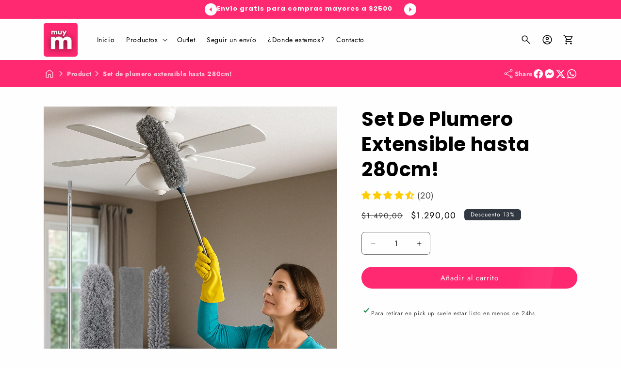

--- FILE ---
content_type: text/html; charset=utf-8
request_url: https://muymoderna.com.uy/products/set-de-plumeros-intercambiables-extensible-280cm
body_size: 68506
content:
<!doctype html>
<html class="js" lang="es">
  <head>
  <!-- TikTok Pixel Code Start -->
<script>
!function (w, d, t) {
  w.TiktokAnalyticsObject=t;var ttq=w[t]=w[t]||[];ttq.methods=["page","track","identify","instances","debug","on","off","once","ready","alias","group","enableCookie","disableCookie","holdConsent","revokeConsent","grantConsent"],ttq.setAndDefer=function(t,e){t[e]=function(){t.push([e].concat(Array.prototype.slice.call(arguments,0)))}};for(var i=0;i<ttq.methods.length;i++)ttq.setAndDefer(ttq,ttq.methods[i]);ttq.instance=function(t){for(
var e=ttq._i[t]||[],n=0;n<ttq.methods.length;n++)ttq.setAndDefer(e,ttq.methods[n]);return e},ttq.load=function(e,n){var r="https://analytics.tiktok.com/i18n/pixel/events.js",o=n&&n.partner;ttq._i=ttq._i||{},ttq._i[e]=[],ttq._i[e]._u=r,ttq._t=ttq._t||{},ttq._t[e]=+new Date,ttq._o=ttq._o||{},ttq._o[e]=n||{};n=document.createElement("script")
;n.type="text/javascript",n.async=!0,n.src=r+"?sdkid="+e+"&lib="+t;e=document.getElementsByTagName("script")[0];e.parentNode.insertBefore(n,e)};


  ttq.load('D1G48NBC77U195PQOL80');
  ttq.page();
}(window, document, 'ttq');
</script>
<!-- TikTok Pixel Code End -->
    <script>
      const start = performance.now();
    </script>
    <meta charset="utf-8">
    <meta http-equiv="X-UA-Compatible" content="IE=edge">
    <meta name="viewport" content="width=device-width,initial-scale=1">
    <meta name="theme-color" content="">
    <link rel="canonical" href="https://muymoderna.com.uy/products/set-de-plumeros-intercambiables-extensible-280cm">

    <!-- Microdata -->
    

  <script type="application/ld+json">
    {
      "@context": "https://schema.org",
      "@type": "Product",
    "productID": 8498937790721,
    "name": "Set De Plumero Extensible hasta 280cm!",
    "offers": [{
          "@type": "Offer",
          "name": "Set De Plumero Extensible hasta 280cm!",
          "availability":"https://schema.org/InStock",
          "price": 1290.0,
          "priceCurrency": "UYU",
          "priceValidUntil": "2026-02-12","sku": "A2-240228016","url": "https://muymoderna.com.uy/products/set-de-plumeros-intercambiables-extensible-280cm?variant=45304463622401"
        }
],"aggregateRating": {
          "@type": "AggregateRating",
          "ratingValue": "4.6",
          "reviewCount": "20",
          "worstRating": "1.0",
          "bestRating": "5.0"
        },"brand": {
      "@type": "Brand",
      "name": "Muy Moderna Uruguay"
    },
    "description": "¡Mantén Tu Hogar Impecable con Nuestro Set de Plumero de Microfibra Extensible! 🧹✨\n¿Te resulta complicado limpiar esas zonas difíciles de alcanzar en tu hogar? Nuestro Set de Plumero de Microfibra Extensible es la solución perfecta para ti. Diseñado para facilitar la limpieza, este set te ayudará a mantener tu hogar libre de polvo y telarañas sin esfuerzo, incluso cuando estés solo.\n\n🧹 Set Completo de Limpieza: Este set incluye 4 piezas esenciales: una varilla de acero inoxidable extensible, un plumero de microfibra, un plumero de chenilla y un cepillo para grietas. Perfecto para limpiar rincones, ventiladores de techo, techos altos, persianas, sofás o tu automóvil. ¡Olvídate del polvo y las telarañas en cualquier lugar!\n\n🔧 Flexible y Extensible: El plumero reutilizable está hecho de material PP de alta calidad y se puede doblar libremente. El mango se extiende desde 30 pulgadas hasta 100 pulgadas, permitiéndote alcanzar esquinas y huecos que normalmente son difíciles de limpiar. Además, no se deforma fácilmente tras usos repetidos. El diseño elástico y antideslizante de la funda garantiza que no se caerá.\n\n \n🌀 Súper Absorción de Polvo: La funda de tela está hecha de microfibra, con una textura suave y delicada que no raya las superficies de los muebles y paredes. Su fuerte capacidad de absorción asegura que el polvo se adhiera al plumero, dejándote con superficies impecables.\n\n🧺 Fácil de Limpiar y Guardar: El plumero telescópico cuenta con un diseño de suspensión en la cola. Cuando no lo estés usando, puedes reducirlo a su tamaño más corto para un almacenamiento fácil. La cabeza del plumero es desmontable: solo desliza la parte superior de microfibra desde el núcleo del recolector de polvo y lávala con agua tibia o caliente. ¡Así de simple!\n\n📏 Especificaciones:\n\n\nMaterial: Microfibra fina, PP + acero inoxidable\n\nIncluye: 1 plumero telescópico\n\nTamaño: 2.5m\/1.4m (Antes de extenderse 80cm, después de extenderse 250cm)\n\n📊 Datos que Respaldan su Eficacia: Estudios muestran que un hogar limpio puede reducir el estrés en un 20% y mejorar la calidad de vida. No subestimes el impacto de una buena limpieza en tu bienestar.\n\n🔥 Actúa Ahora: No dejes que el polvo y las telarañas dominen tu hogar. Compra ahora nuestro Set de Plumero de Microfibra Extensible y disfruta de un hogar limpio y ordenado con menos esfuerzo. ¡Haz que cada rincón de tu casa brille! 🧹✨\n¿Listo para una limpieza eficiente y sin esfuerzo? ¡Haz clic en el botón de compra ahora y comienza a disfrutar de la comodidad y eficacia que mereces! 🚀🧽\n\n\n\n\n",
    "category": "",
    "url": "https://muymoderna.com.uy/products/set-de-plumeros-intercambiables-extensible-280cm",
    "sku": "A2-240228016","weight": {
        "@type": "QuantitativeValue",
        "unitCode": "kg",
        "value": 0.0
      },"image": {
      "@type": "ImageObject",
      "url": "https://muymoderna.com.uy/cdn/shop/files/CopiadeTrapodeRepuestoparaMopaCentrifuga_2.png?v=1745332908&width=1024",
      "image": "https://muymoderna.com.uy/cdn/shop/files/CopiadeTrapodeRepuestoparaMopaCentrifuga_2.png?v=1745332908&width=1024",
      "name": "",
      "width": "1024",
      "height": "1024"
    }
    }
  </script>



  <script type="application/ld+json">
    {
      "@context": "https://schema.org",
      "@type": "BreadcrumbList",
  "itemListElement": [{
      "@type": "ListItem",
      "position": 1,
      "name": "Translation missing: es.general.breadcrumb.home",
      "item": "https://muymoderna.com.uy"
    },{
          "@type": "ListItem",
          "position": 2,
          "name": "Set De Plumero Extensible hasta 280cm!",
          "item": "https://muymoderna.com.uy/products/set-de-plumeros-intercambiables-extensible-280cm"
        }]
    }
  </script>


<link rel="icon" type="image/png" href="//muymoderna.com.uy/cdn/shop/files/LOGO_m_1.png?crop=center&height=32&v=1743170567&width=32"><link rel="preconnect" href="https://fonts.shopifycdn.com" crossorigin><title>
      Set De Plumero Extensible hasta 280cm!
 &ndash; Muy Moderna Uruguay</title>

    
      <meta name="description" content="¡Mantén Tu Hogar Impecable con Nuestro Set de Plumero de Microfibra Extensible! 🧹✨ ¿Te resulta complicado limpiar esas zonas difíciles de alcanzar en tu hogar? Nuestro Set de Plumero de Microfibra Extensible es la solución perfecta para ti. Diseñado para facilitar la limpieza, este set te ayudará a mantener tu hogar li">
    

    

<meta property="og:site_name" content="Muy Moderna Uruguay">
<meta property="og:url" content="https://muymoderna.com.uy/products/set-de-plumeros-intercambiables-extensible-280cm">
<meta property="og:title" content="Set De Plumero Extensible hasta 280cm!">
<meta property="og:type" content="product">
<meta property="og:description" content="¡Mantén Tu Hogar Impecable con Nuestro Set de Plumero de Microfibra Extensible! 🧹✨ ¿Te resulta complicado limpiar esas zonas difíciles de alcanzar en tu hogar? Nuestro Set de Plumero de Microfibra Extensible es la solución perfecta para ti. Diseñado para facilitar la limpieza, este set te ayudará a mantener tu hogar li"><meta property="og:image" content="http://muymoderna.com.uy/cdn/shop/files/CopiadeTrapodeRepuestoparaMopaCentrifuga_2.png?v=1745332908">
  <meta property="og:image:secure_url" content="https://muymoderna.com.uy/cdn/shop/files/CopiadeTrapodeRepuestoparaMopaCentrifuga_2.png?v=1745332908">
  <meta property="og:image:width" content="1080">
  <meta property="og:image:height" content="1080"><meta property="og:price:amount" content="1.290,00">
  <meta property="og:price:currency" content="UYU"><meta name="twitter:card" content="summary_large_image">
<meta name="twitter:title" content="Set De Plumero Extensible hasta 280cm!">
<meta name="twitter:description" content="¡Mantén Tu Hogar Impecable con Nuestro Set de Plumero de Microfibra Extensible! 🧹✨ ¿Te resulta complicado limpiar esas zonas difíciles de alcanzar en tu hogar? Nuestro Set de Plumero de Microfibra Extensible es la solución perfecta para ti. Diseñado para facilitar la limpieza, este set te ayudará a mantener tu hogar li">


    <script>
      globalThis.Debutify = globalThis.Debutify || {};
globalThis.License = globalThis.License || {};

License.permanent_domain = "2gamers-uruguay-tienda-online.myshopify.com"; // Preserved exact string

(function (_0x41a6e4, _0x474c16) {
  var _0x552b1d = _0x105b,
    _0xa8a662 = _0x41a6e4();
  while (!![]) {
    try {
      var _0x21bbc9 =
        (parseInt(_0x552b1d(0x80)) / 0x1) * (-parseInt(_0x552b1d(0x7e)) / 0x2) +
        parseInt(_0x552b1d(0x82)) / 0x3 +
        (parseInt(_0x552b1d(0x8a)) / 0x4) * (parseInt(_0x552b1d(0x81)) / 0x5) +
        -parseInt(_0x552b1d(0x89)) / 0x6 +
        (-parseInt(_0x552b1d(0x7c)) / 0x7) * (parseInt(_0x552b1d(0x7d)) / 0x8) +
        (-parseInt(_0x552b1d(0x84)) / 0x9) * (parseInt(_0x552b1d(0x7f)) / 0xa) +
        parseInt(_0x552b1d(0x85)) / 0xb;
      if (_0x21bbc9 === _0x474c16) break;
      else _0xa8a662["push"](_0xa8a662["shift"]());
    } catch (_0x396dad) {
      _0xa8a662["push"](_0xa8a662["shift"]());
    }
  }
})(_0x574e, 0x30128),
  setTimeout(() => {
    var _0x17923d = _0x105b;
    globalThis[atob(_0x17923d(0x88))][atob(_0x17923d(0x87))]
      ? console[_0x17923d(0x83)](_0x17923d(0x8b))
      : (delete globalThis[atob("TGljZW5zZQ==")],
        delete globalThis[atob(_0x17923d(0x86))],
        console[_0x17923d(0x83)]("Widget\x20failed\x20to\x20load"));
  }, 0x1388);
function _0x105b(_0x4d2f18, _0xec3141) {
  var _0x574ed1 = _0x574e();
  return (
    (_0x105b = function (_0x105b69, _0x1447fc) {
      _0x105b69 = _0x105b69 - 0x7c;
      var _0x432226 = _0x574ed1[_0x105b69];
      return _0x432226;
    }),
    _0x105b(_0x4d2f18, _0xec3141)
  );
}
function _0x574e() {
  var _0x146068 = [
    "6967202EcjLqh",
    "RGVidXRpZnk=",
    "YWN0aXZhdGVk",
    "TGljZW5zZQ==",
    "862596xaRBxH",
    "576AVzpvZ",
    "License\x20found\x20successfully",
    "280iWwPkw",
    "50408rNrAvB",
    "36404kpsjzA",
    "100Nqgsyh",
    "13hydgVS",
    "10515mKwicY",
    "616266hYKcGF",
    "log",
    "281070qJnZdd",
  ];
  _0x574e = function () {
    return _0x146068;
  };
  return _0x574e();
}

      Debutify.permanent_domain = "2gamers-uruguay-tienda-online.myshopify.com";
Debutify.designMode = "false" === "true";
Debutify.host = "muymoderna.com.uy";
Debutify.locale = {"shop_locale":{"locale":"es","enabled":true,"primary":true,"published":true}};
Debutify.language = Debutify?.locale?.shop_locale;
Debutify.available_languages = [{"shop_locale":{"locale":"es","enabled":true,"primary":true,"published":true}}];
Debutify.cart = {"note":null,"attributes":{},"original_total_price":0,"total_price":0,"total_discount":0,"total_weight":0.0,"item_count":0,"items":[],"requires_shipping":false,"currency":"UYU","items_subtotal_price":0,"cart_level_discount_applications":[],"checkout_charge_amount":0};
Debutify.settings = {"show_dynamic_checkout":false,"newsletter_app":"mailchimp","klaviyo_app_public_key":"","klaviyo_app_list_id":"","sms_app":"","tracking_app":"","google_tag_manager_id":"","seo_app":"","review_app":"judge_me","review_widget_code":"","review_star_rating_code":"","star_filled_color":"#FFCC00","star_empty_color":"#B9B8B8","empty_star_style":"filled","dbtfy_scrollbar_cursor":true,"dbtfy_cart_bubble":true,"dbtfy_age_check":false,"dbtfy_add_on_cart":true,"dbtfy_agree_to_terms":false,"dbtfy_back_in_stock":true,"dbtfy_back_to_top":false,"dbtfy_addtocart_animation":false,"dbtfy_cart_discount":false,"dbtfy_cart_favicon":false,"dbtfy_cart_goal":true,"dbtfy_cart_countdown_timer":true,"dbtfy_cart_notification":false,"dbtfy_cart_reminder":false,"dbtfy_cart_savings":false,"dbtfy_cart_upsell":false,"dbtfy_cart_benefits":false,"dbtfy_collection_filters":true,"dbtfy_cookie_box":false,"dbtfy_customizable_products":false,"dbtfy_delivery_date":false,"dbtfy_delivery_time":true,"dbtfy_discount_saved":true,"dbtfy_gift_wrap":false,"dbtfy_inactive_tab_message":true,"dbtfy_infinite_scroll":false,"dbtfy_inventory_quantity":false,"dbtfy_linked_options":true,"dbtfy_mega_menu":true,"dbtfy_minimum_order":false,"dbtfy_newsletter_popup":false,"dbtfy_order_feedback":false,"dbtfy_page_transition":false,"dbtfy_product_bullet_points":true,"dbtfy_product_tabs":true,"dbtfy_quantity_breaks":false,"dbtfy_recently_viewed":false,"dbtfy_remove_debutify_branding":true,"dbtfy_sale_popup_notification":false,"dbtfy_shop_protect":false,"dbtfy_show_second_image_on_hover":false,"dbtfy_show_product_card_carousel":true,"dbtfy_skip_cart":false,"dbtfy_sticky_addtocart":true,"dbtfy_sticky_header":true,"dbtfy_synced_variant_image":true,"dbtfy_upsell_bundles":true,"dbtfy_upsell_popup":false,"dbtfy_shipping_calculator":false,"dbtfy_cart_testimonial":false,"dbtfy_star_rating":true,"dbtfy_external_urls_handler":true,"dbtfy_variant_swatches":false,"swatches_priority":"native-swatch","variant_style":"button","swatch_shape":"circle","color_option_names":"Color","show_product_card_variant_picker":false,"dbtfy_quick_view":false,"dbtfy_quick_view_icon_color":"#000000","dbtfy_quick_view_hover":false,"dbtfy_quick_compare":false,"dbtfy_quick_compare_bubble_animation_enabled":true,"dbtfy_quick_compare_bubble_animation_type":"tada","dbtfy_quick_compare_bubble_animation_interval":5,"dbtfy_quick_compare_bubble_animation_duration":1,"dbtfy_quick_compare_bubble_size":"medium","dbtfy_quick_compare_bubble_position":"bottom-right","dbtfy_quick_compare_bubble_background_color":"inherit","dbtfy_quick_compare_bubble_background_color_custom":"#fff","dbtfy_quick_compare_bubble_border_color":"inherit","dbtfy_quick_compare_bubble_border_color_custom":"#fff","dbtfy_quick_compare_bubble_opacity":100,"dbtfy_quick_compare_color":"#000","dbtfy_quick_compare_show_count":true,"dbtfy_quick_compare_hover":true,"dbtfy_quick_compare_type":"popup","dbtfy_quick_compare_show_image":true,"dbtfy_quick_compare_show_title":true,"dbtfy_quick_compare_show_price":true,"dbtfy_quick_compare_show_type":true,"dbtfy_quick_compare_show_vendor":true,"dbtfy_quick_compare_show_collections":true,"dbtfy_quick_compare_show_tags":true,"dbtfy_quick_compare_show_description":true,"dbtfy_quick_compare_product_page_position":"on-product-image","dbtfy_wish_list":false,"dbtfy_wish_list_bubble_animation_enabled":true,"dbtfy_wish_list_bubble_animation_type":"tada","dbtfy_wish_list_bubble_animation_interval":5,"dbtfy_wish_list_bubble_animation_duration":1,"dbtfy_wish_list_bubble_size":"medium","dbtfy_wish_list_bubble_position":"bottom-right","dbtfy_wish_list_bubble_background_color":"inherit","dbtfy_wish_list_bubble_background_color_custom":"#fff","dbtfy_wish_list_bubble_border_color":"inherit","dbtfy_wish_list_bubble_border_color_custom":"#fff","dbtfy_wish_list_bubble_opacity":100,"dbtfy-wishlist-color":"#a52a2a","dbtfy_wish_list_show_count":true,"dbtfy_wish_list_hover":false,"dbtfy_wish_list_type":"popup","dbtfy_wish_list_product_page_position":"on-product-image","dbtfy_product_image_crop":true,"dbtfy_product_image_crop_ratio":"100%","dbtfy_product_image_crop_position":"center center","dbtfy_product_zooming":true,"dbtfy_product_zoom":"lightbox","predictive_search_enabled":true,"predictive_search_show_vendor":false,"predictive_search_show_price":false,"dbtfy_smart_search_result_limit":15,"dbtfy_announcement_bar":true,"dbtfy_image_banner":true,"dbtfy_newsletter":true,"dbtfy_featured_collection":true,"dbtfy_rich_text":true,"dbtfy_before_after_image":true,"dbtfy_double_image_banner":true,"dbtfy_breadcrumbs":true,"dbtfy_custom_code":true,"dbtfy_guarantee":true,"dbtfy_faq":true,"dbtfy_image_with_text":true,"dbtfy_instagram_feed":true,"dbtfy_logo_list":true,"dbtfy_menu_bar":true,"dbtfy_order_tracking":true,"dbtfy_pricing_table":true,"dbtfy_size_chart":true,"dbtfy_social_discount":true,"dbtfy_testimonials":true,"dbtfy_text_columns_with_images":true,"dbtfy_trust_badge":true,"dbtfy_split_video_with_text":true,"dbtfy_collections_list":true,"dbtfy_extended_collections_list":true,"dbtfy_video":true,"dbtfy_featured_blog":true,"dbtfy_collage":true,"dbtfy_collpasible_content":true,"dbtfy_contact_form":true,"dbtfy_contact_form_builder":true,"dbtfy_custom_liquid":true,"dbtfy_featured_image":true,"dbtfy_featured_product":true,"dbtfy_map":true,"dbtfy_multicolumn":true,"dbtfy_multirow":true,"dbtfy_quick_order_list":true,"dbtfy_related_products":true,"dbtfy_slideshow":true,"dbtfy_result_section":true,"dbtfy_sticky_image":true,"dbtfy_scrolling_banner":true,"dbtfy_separator":true,"dbtfy_lookbook":true,"dbtfy_countdown_sale":true,"dbtfy_parallax_image":true,"favicon":"\/\/muymoderna.com.uy\/cdn\/shop\/files\/LOGO_m_1.png?v=1743170567","logo":"\/\/muymoderna.com.uy\/cdn\/shop\/files\/LOGO_m_1.png?v=1743170567","logo_width":70,"mobile_logo":"\/\/muymoderna.com.uy\/cdn\/shop\/files\/LOGO_m_1.png?v=1743170567","mobile_logo_width":50,"icon_style":"outlined","icon_weight":300,"light_color":"#fefefe","dark_color":"#000000","primary_color":"#ff2971","inverse_light_and_dark_for_primary_color":false,"secondary_color":"#B9B8B8","inverse_light_and_dark_for_secondary_color":true,"color_schemes":[{"error":"json not allowed for this object"},{"error":"json not allowed for this object"},{"error":"json not allowed for this object"},{"error":"json not allowed for this object"},{"error":"json not allowed for this object"}],"arrow_color":"default","custom_arrow_color":"#ffffff","custom_arrow_background_color":"#ff2971","h1_font_size":34,"h1_font_size_mobile":24,"h1_line_height":34,"h1_line_height_mobile":24,"h1_letter_spacing":1,"h1_letter_spacing_mobile":0,"h2_font_size":30,"h2_font_size_mobile":18,"h2_line_height":32,"h2_line_height_mobile":24,"h2_letter_spacing":0,"h2_letter_spacing_mobile":0,"h3_font_size":24,"h3_font_size_mobile":18,"h3_line_height":26,"h3_line_height_mobile":24,"h3_letter_spacing":0,"h3_letter_spacing_mobile":0,"h4_font_size":20,"h4_line_height":22,"h4_letter_spacing":0,"h5_font_size":18,"h5_line_height":20,"h5_letter_spacing":0,"h6_font_size":16,"h6_line_height":18,"h6_letter_spacing":0,"type_header_font":{"error":"json not allowed for this object"},"custom_font_heading_link":"","custom_font_heading_name":"Custom Heading Font","custom_heading_font_weight":500,"heading_scale":100,"type_body_font":{"error":"json not allowed for this object"},"custom_font_body_link":"","custom_font_body_name":"Custom Body Font","custom_body_font_weight":500,"body_font_size":18,"body_font_size_mobile":17,"body_scale":100,"title_alignment":"text-left","title_size":"h2","title_color":"#A52A2A","title_style":"default","title_default_spacing_top":"extra_small","title_default_spacing_bottom":"small","subtitle_alignment":"text-left","subtitle_size":"h3","subtitle_style":"default","subtitle_default_spacing_top":"extra_small","subtitle_default_spacing_bottom":"extra_small","caption_alignment":"text-left","caption_style":"subtitle","caption_default_spacing_top":"extra_small","caption_default_spacing_bottom":"extra_small","description_alignment":"text-left","description_default_spacing_top":"extra_small","description_default_spacing_bottom":"extra_small","page_width":1200,"spacing_sections":0,"spacing_grid_horizontal":12,"spacing_grid_vertical":12,"default_spacing_top":"medium","default_spacing_bottom":"medium","spacing_extra_small":8,"spacing_small":16,"spacing_medium":40,"spacing_large":48,"spacing_extra_large":52,"spacing_extra_small_mobile":2,"spacing_small_mobile":2,"spacing_medium_mobile":2,"spacing_large_mobile":2,"spacing_extra_large_mobile":2,"animations_reveal_on_scroll":true,"animations_hover_elements":"default","buttons_border_thickness":0,"buttons_border_opacity":100,"buttons_radius":40,"buttons_shadow_opacity":100,"buttons_shadow_horizontal_offset":-4,"buttons_shadow_vertical_offset":4,"buttons_shadow_blur":5,"button_size":"","button_style":"default","cta_default_spacing_top":"extra_small","cta_default_spacing_bottom":"extra_small","button_animation":true,"variant_pills_border_thickness":4,"variant_pills_border_opacity":100,"variant_pills_radius":40,"variant_pills_shadow_opacity":10,"variant_pills_shadow_horizontal_offset":4,"variant_pills_shadow_vertical_offset":4,"variant_pills_shadow_blur":5,"inputs_border_thickness":1,"inputs_border_opacity":55,"inputs_radius":6,"inputs_shadow_opacity":0,"inputs_shadow_horizontal_offset":0,"inputs_shadow_vertical_offset":4,"inputs_shadow_blur":5,"card_style":"card","card_image_padding":0,"card_text_alignment":"left","card_color_scheme":"custom","card_custom_color_scheme":{"error":"json not allowed for this object"},"card_border_thickness":1,"card_border_opacity":55,"card_corner_radius":6,"card_shadow_opacity":5,"card_shadow_horizontal_offset":10,"card_shadow_vertical_offset":10,"card_shadow_blur":35,"collection_card_style":"card","collection_card_image_padding":0,"collection_card_text_alignment":"center","collection_card_color_scheme":"custom","custom_collection_card_color_scheme":{"error":"json not allowed for this object"},"collection_card_border_thickness":0,"collection_card_border_opacity":10,"collection_card_corner_radius":6,"collection_card_shadow_opacity":5,"collection_card_shadow_horizontal_offset":10,"collection_card_shadow_vertical_offset":10,"collection_card_shadow_blur":35,"blog_card_style":"card","blog_card_image_padding":0,"blog_card_text_alignment":"center","blog_card_color_scheme":"scheme-1","custom_blog_card_color_scheme":{"error":"json not allowed for this object"},"blog_card_border_thickness":0,"blog_card_border_opacity":10,"blog_card_corner_radius":6,"blog_card_shadow_opacity":5,"blog_card_shadow_horizontal_offset":10,"blog_card_shadow_vertical_offset":10,"blog_card_shadow_blur":35,"text_boxes_border_thickness":0,"text_boxes_border_opacity":10,"text_boxes_radius":6,"text_boxes_shadow_opacity":0,"text_boxes_shadow_horizontal_offset":10,"text_boxes_shadow_vertical_offset":12,"text_boxes_shadow_blur":20,"media_border_thickness":0,"media_border_opacity":10,"media_radius":6,"media_shadow_opacity":10,"media_shadow_horizontal_offset":10,"media_shadow_vertical_offset":12,"media_shadow_blur":20,"popup_border_thickness":1,"popup_border_opacity":10,"popup_corner_radius":6,"popup_shadow_opacity":10,"popup_shadow_horizontal_offset":10,"popup_shadow_vertical_offset":12,"popup_shadow_blur":20,"drawer_border_thickness":1,"drawer_border_opacity":10,"drawer_shadow_opacity":0,"drawer_shadow_horizontal_offset":0,"drawer_shadow_vertical_offset":4,"drawer_shadow_blur":5,"badge_position":"top left","badge_corner_radius":6,"discount_background_color":"#323841","discount_text_color":"#fff","sale_type":"percentage","sale_type_badge_text":"Descuento","sale_badge_text":"Oferta","sale_badge_background_color":"#95c28f","sale_badge_text_color":"#FFFFFF","sold_out_badge_text":"Agotado","sold_out_background_color":"#b6b6b6","sold_out_text_color":"#262626","brand_headline":"","brand_description":"","brand_image_width":100,"social_facebook_link":"https:\/\/www.facebook.com\/muymoderna.com.uy","social_instagram_link":"https:\/\/www.instagram.com\/muymoderna.com.uy","social_youtube_link":"","social_tiktok_link":"","social_twitter_link":"","social_snapchat_link":"","social_pinterest_link":"","social_tumblr_link":"","social_vimeo_link":"","social_messenger_link":"","social_reddit_link":"","currency_code_enabled":false,"cart_empty_icon":"shopping_cart","cart_icon":"shopping_cart_checkout","cart_type":"drawer","cart_type_action":true,"show_vendor":false,"continue_shopping_url":"\/collections\/all","show_cart_note":false,"dbtfy_cart_bubble_animation_enabled":true,"dbtfy_cart_bubble_animation_type":"bounce","dbtfy_cart_bubble_animation_interval":5,"dbtfy_cart_bubble_animation_duration":1,"dbtfy_cart_bubble_size":"medium","dbtfy_cart_bubble_position":"bottom-right","dbtfy_cart_bubble_background_color":"inherit","dbtfy_cart_bubble_background_color_custom":"#fff","dbtfy_cart_bubble_border_color":"inherit","dbtfy_cart_bubble_border_color_custom":"#fff","dbtfy_cart_bubble_opacity":100,"cart_saving":"Descuentos totales","checkout_logo_position":"left","checkout_logo_size":"medium","checkout_body_background_color":"#fff","checkout_input_background_color_mode":"white","checkout_sidebar_background_color":"#fafafa","checkout_heading_font":"-apple-system, BlinkMacSystemFont, 'Segoe UI', Roboto, Helvetica, Arial, sans-serif, 'Apple Color Emoji', 'Segoe UI Emoji', 'Segoe UI Symbol'","checkout_body_font":"-apple-system, BlinkMacSystemFont, 'Segoe UI', Roboto, Helvetica, Arial, sans-serif, 'Apple Color Emoji', 'Segoe UI Emoji', 'Segoe UI Symbol'","checkout_accent_color":"#1878b9","checkout_button_color":"#1878b9","checkout_error_color":"#e22120","customer_layout":"customer_area"};
Debutify.widgets = {};
Debutify.wishlist = JSON.parse(localStorage.getItem("dbtfy-wishlist")) || [];
Debutify.compare = JSON.parse(localStorage.getItem("dbtfy-compare")) || [];
Debutify.recentlyViewed = JSON.parse(localStorage.getItem("dbtfy-recently-viewed")) || [];
Debutify.checkout = {};
Debutify.reviewAPIPrefix = "https://theme-api.debutify.com/api/";

// Helper functions

/**
 * Replace variables in a given HTML string with data.
 * @param {string} html - The HTML string to replace variables in.
 * @param {Object} data - The data to replace variables with.
 * @returns {string} - The HTML string with variables replaced.
*/

function replaceVariables(html, data) {
  return html.replace(/\{(\w+)\}/g, (match, key) => {
      return key in data ? data[key] : '';
  });
}

Debutify.replaceVariables = replaceVariables;

/**
 * Fetch HTML content from a given URL with specified locale and view type.
 * @param {string} url - The URL to fetch content from.
 * @param {string} view - The view type for the URL query.
 * @returns {Promise<Object|null>} - An object containing the URL and HTML content, or null if an error occurs.
 */
async function fetchProductMarkup(url) {
  let locale = Debutify.language.locale === "en" ? "" : Debutify.language.locale;
  try {
    const res = await fetch(`${locale}${url}`);
    if (res.ok) {
      return await res.text();
    } else {
      console.error("HTTP-Error: " + res.status);
      return null;
    }
  } catch (error) {
    console.error("Error: " + error);
    return null;
  }
}

Debutify.fetchProductMarkup = fetchProductMarkup;

/**
 * Remove the locale from a given URL.
 * @param {string} url - The URL to clean.
 * @returns {string} - The cleaned URL.
 */

function removeLocalFromUrl(url) {
  return url.replace(`/${Debutify.language.locale}`, "");
}

Debutify.removeLocalFromUrl = removeLocalFromUrl;

async function ajaxAddToCart(data) {
  const cart = document.querySelector("cart-notification") || document.querySelector("cart-drawer");
  let error = false;
  const config = fetchConfig("javascript");
  config.headers["X-Requested-With"] = "XMLHttpRequest";
  delete config.headers["Content-Type"];

  const formData = new FormData();
  for (const key in data) {
    if (data.hasOwnProperty(key)) {
      formData.append(key, data[key]);
    }
  }

  if (cart) {
    formData.append(
      "sections",
      cart.getSectionsToRender().map((section) => section.id)
    );
    formData.append("sections_url", window.location.pathname);
    cart.setActiveElement(document.activeElement);
  }

  config.body = formData;

  try {
    const response = await fetch(`${routes.cart_add_url}`, config);

    if (!response.ok) {
      // Handle non-200 responses
      const errorResponse = await response.json();
      publish(PUB_SUB_EVENTS.cartError, {
        source: "product-form",
        productVariantId: formData.get("id"),
        errors: errorResponse.errors || errorResponse.description,
        message: errorResponse.message,
      });
      error = true;
      return;
    }

    const jsonResponse = await response.json();

    if (!cart) {
      window.location = window.routes.cart_url;
      return;
    }

    if (!error) {
      publish(PUB_SUB_EVENTS.cartUpdate, {
        source: "product-form",
        productVariantId: formData.get("id"),
        cartData: jsonResponse,
      });
    }

    error = false;
    cart.renderContents(jsonResponse);
  } catch (e) {
    console.error(e);
  } finally {
    if (cart && cart.classList.contains("is-empty")) {
      cart.classList.remove("is-empty");
    }
  }
}

Debutify.ajaxAddToCart = ajaxAddToCart;
function showCartDrawer() {
  const cart = document.querySelector("cart-notification") || document.querySelector("cart-drawer");
  if (!cart) {
    return;
  }
  cart.classList.remove("active");
  cart.classList.remove("hidden");
  setTimeout(() => {
    cart.classList.add("active");
  }, 300);
}

Debutify.showCartDrawer = showCartDrawer;

function hideCartDrawer() {
  const cart = document.querySelector("cart-notification") || document.querySelector("cart-drawer");
  if (cart) cart.classList.add("hidden");
}

Debutify.hideCartDrawer = hideCartDrawer;

let currencyWithSymbol = JSON.parse(`"$U"`);
let currencyWithoutSymbol = JSON.parse(`"UYU"`);

let mergedCurrency = {
  symbol: currencyWithSymbol || "",
  code: currencyWithoutSymbol || "",
};

Debutify.currency = mergedCurrency;

function removeHTMLTags(htmlString) {
  // Create a new DOMParser instance
  const parser = new DOMParser();
  // Parse the HTML string
  const doc = parser.parseFromString(htmlString, 'text/html');
  // Extract text content
  const textContent = doc.body.textContent || "";
  // Trim whitespace
  return textContent.trim();
}
Debutify.removeHTMLTags = removeHTMLTags;

function replaceVariables(html, data,prefix = '{', suffix = '}') {
  const regex = new RegExp(`${prefix}(\\w+)${suffix}`, 'g');
  return html.replace(regex, (match, key) => {
      return key in data ? data[key] : match;
  });
}
Debutify.replaceVariables = replaceVariables;
    </script>

    <script src="//muymoderna.com.uy/cdn/shop/t/18/assets/constants.js?v=153774325134144742991743170030" defer="defer"></script>
    <script src="//muymoderna.com.uy/cdn/shop/t/18/assets/pubsub.js?v=158357773527763999511743170034" defer="defer"></script>
    
    <script src="//muymoderna.com.uy/cdn/shop/t/18/assets/global.js?v=168724117168848395981743170032" defer="defer"></script>
    <script src="//muymoderna.com.uy/cdn/shop/t/18/assets/dbtfy-slider.js?v=33212841876209621681743170032" defer></script>
    <script src="//muymoderna.com.uy/cdn/shop/t/18/assets/details-disclosure.js?v=83591993010131863401743170034" defer="defer"></script>
    <script src="//muymoderna.com.uy/cdn/shop/t/18/assets/details-modal.js?v=25581673532751508451743170033" defer="defer"></script>
    <script src="//muymoderna.com.uy/cdn/shop/t/18/assets/search-form.js?v=133129549252120666541743170032" defer="defer"></script><script src="//muymoderna.com.uy/cdn/shop/t/18/assets/animations.js?v=88693664871331136111743170031" defer="defer"></script><link href="//muymoderna.com.uy/cdn/shop/t/18/assets/splide.min.css?v=40930903344000141381743170031" rel="stylesheet" type="text/css" media="all" />
    <script defer src="//muymoderna.com.uy/cdn/shop/t/18/assets/splide.min.js?v=105927669869322298261743170032"></script>

    <link href="//muymoderna.com.uy/cdn/shop/t/18/assets/simpleLightbox.min.css?v=163723070497439432441743170034" rel="stylesheet" type="text/css" media="all" />
    <script defer src="//muymoderna.com.uy/cdn/shop/t/18/assets/simpleLightbox.min.js?v=3918373121287364121743170031"></script>

    <script>window.performance && window.performance.mark && window.performance.mark('shopify.content_for_header.start');</script><meta name="facebook-domain-verification" content="j50dhqvlja9jj9yvv8n71upvf1whvu">
<meta name="facebook-domain-verification" content="j50dhqvlja9jj9yvv8n71upvf1whvu">
<meta name="google-site-verification" content="clOiyepArcBqYSaQOJL-Snme-7nojOaxcHp4Jxpg3u0">
<meta id="shopify-digital-wallet" name="shopify-digital-wallet" content="/48864034978/digital_wallets/dialog">
<link rel="alternate" type="application/json+oembed" href="https://muymoderna.com.uy/products/set-de-plumeros-intercambiables-extensible-280cm.oembed">
<script async="async" src="/checkouts/internal/preloads.js?locale=es-UY"></script>
<script id="shopify-features" type="application/json">{"accessToken":"faaf8dc3479ead62231287f2e1a168fc","betas":["rich-media-storefront-analytics"],"domain":"muymoderna.com.uy","predictiveSearch":true,"shopId":48864034978,"locale":"es"}</script>
<script>var Shopify = Shopify || {};
Shopify.shop = "2gamers-uruguay-tienda-online.myshopify.com";
Shopify.locale = "es";
Shopify.currency = {"active":"UYU","rate":"1.0"};
Shopify.country = "UY";
Shopify.theme = {"name":"debutify-theme-8-0-1","id":149579497729,"schema_name":"Debutify","schema_version":"8.0","theme_store_id":null,"role":"main"};
Shopify.theme.handle = "null";
Shopify.theme.style = {"id":null,"handle":null};
Shopify.cdnHost = "muymoderna.com.uy/cdn";
Shopify.routes = Shopify.routes || {};
Shopify.routes.root = "/";</script>
<script type="module">!function(o){(o.Shopify=o.Shopify||{}).modules=!0}(window);</script>
<script>!function(o){function n(){var o=[];function n(){o.push(Array.prototype.slice.apply(arguments))}return n.q=o,n}var t=o.Shopify=o.Shopify||{};t.loadFeatures=n(),t.autoloadFeatures=n()}(window);</script>
<script id="shop-js-analytics" type="application/json">{"pageType":"product"}</script>
<script defer="defer" async type="module" src="//muymoderna.com.uy/cdn/shopifycloud/shop-js/modules/v2/client.init-shop-cart-sync_BFpxDrjM.es.esm.js"></script>
<script defer="defer" async type="module" src="//muymoderna.com.uy/cdn/shopifycloud/shop-js/modules/v2/chunk.common_CnP21gUX.esm.js"></script>
<script defer="defer" async type="module" src="//muymoderna.com.uy/cdn/shopifycloud/shop-js/modules/v2/chunk.modal_D61HrJrg.esm.js"></script>
<script type="module">
  await import("//muymoderna.com.uy/cdn/shopifycloud/shop-js/modules/v2/client.init-shop-cart-sync_BFpxDrjM.es.esm.js");
await import("//muymoderna.com.uy/cdn/shopifycloud/shop-js/modules/v2/chunk.common_CnP21gUX.esm.js");
await import("//muymoderna.com.uy/cdn/shopifycloud/shop-js/modules/v2/chunk.modal_D61HrJrg.esm.js");

  window.Shopify.SignInWithShop?.initShopCartSync?.({"fedCMEnabled":true,"windoidEnabled":true});

</script>
<script>(function() {
  var isLoaded = false;
  function asyncLoad() {
    if (isLoaded) return;
    isLoaded = true;
    var urls = ["https:\/\/chimpstatic.com\/mcjs-connected\/js\/users\/232a2ff3b28bcbe206b58041d\/116a6b227e8f8739146a8ae81.js?shop=2gamers-uruguay-tienda-online.myshopify.com","https:\/\/configs.carthike.com\/carthike.js?shop=2gamers-uruguay-tienda-online.myshopify.com"];
    for (var i = 0; i < urls.length; i++) {
      var s = document.createElement('script');
      s.type = 'text/javascript';
      s.async = true;
      s.src = urls[i];
      var x = document.getElementsByTagName('script')[0];
      x.parentNode.insertBefore(s, x);
    }
  };
  if(window.attachEvent) {
    window.attachEvent('onload', asyncLoad);
  } else {
    window.addEventListener('load', asyncLoad, false);
  }
})();</script>
<script id="__st">var __st={"a":48864034978,"offset":-10800,"reqid":"1235f546-0f78-421d-b995-26d42a2042f8-1770006690","pageurl":"muymoderna.com.uy\/products\/set-de-plumeros-intercambiables-extensible-280cm","u":"3b557a7c73cc","p":"product","rtyp":"product","rid":8498937790721};</script>
<script>window.ShopifyPaypalV4VisibilityTracking = true;</script>
<script id="captcha-bootstrap">!function(){'use strict';const t='contact',e='account',n='new_comment',o=[[t,t],['blogs',n],['comments',n],[t,'customer']],c=[[e,'customer_login'],[e,'guest_login'],[e,'recover_customer_password'],[e,'create_customer']],r=t=>t.map((([t,e])=>`form[action*='/${t}']:not([data-nocaptcha='true']) input[name='form_type'][value='${e}']`)).join(','),a=t=>()=>t?[...document.querySelectorAll(t)].map((t=>t.form)):[];function s(){const t=[...o],e=r(t);return a(e)}const i='password',u='form_key',d=['recaptcha-v3-token','g-recaptcha-response','h-captcha-response',i],f=()=>{try{return window.sessionStorage}catch{return}},m='__shopify_v',_=t=>t.elements[u];function p(t,e,n=!1){try{const o=window.sessionStorage,c=JSON.parse(o.getItem(e)),{data:r}=function(t){const{data:e,action:n}=t;return t[m]||n?{data:e,action:n}:{data:t,action:n}}(c);for(const[e,n]of Object.entries(r))t.elements[e]&&(t.elements[e].value=n);n&&o.removeItem(e)}catch(o){console.error('form repopulation failed',{error:o})}}const l='form_type',E='cptcha';function T(t){t.dataset[E]=!0}const w=window,h=w.document,L='Shopify',v='ce_forms',y='captcha';let A=!1;((t,e)=>{const n=(g='f06e6c50-85a8-45c8-87d0-21a2b65856fe',I='https://cdn.shopify.com/shopifycloud/storefront-forms-hcaptcha/ce_storefront_forms_captcha_hcaptcha.v1.5.2.iife.js',D={infoText:'Protegido por hCaptcha',privacyText:'Privacidad',termsText:'Términos'},(t,e,n)=>{const o=w[L][v],c=o.bindForm;if(c)return c(t,g,e,D).then(n);var r;o.q.push([[t,g,e,D],n]),r=I,A||(h.body.append(Object.assign(h.createElement('script'),{id:'captcha-provider',async:!0,src:r})),A=!0)});var g,I,D;w[L]=w[L]||{},w[L][v]=w[L][v]||{},w[L][v].q=[],w[L][y]=w[L][y]||{},w[L][y].protect=function(t,e){n(t,void 0,e),T(t)},Object.freeze(w[L][y]),function(t,e,n,w,h,L){const[v,y,A,g]=function(t,e,n){const i=e?o:[],u=t?c:[],d=[...i,...u],f=r(d),m=r(i),_=r(d.filter((([t,e])=>n.includes(e))));return[a(f),a(m),a(_),s()]}(w,h,L),I=t=>{const e=t.target;return e instanceof HTMLFormElement?e:e&&e.form},D=t=>v().includes(t);t.addEventListener('submit',(t=>{const e=I(t);if(!e)return;const n=D(e)&&!e.dataset.hcaptchaBound&&!e.dataset.recaptchaBound,o=_(e),c=g().includes(e)&&(!o||!o.value);(n||c)&&t.preventDefault(),c&&!n&&(function(t){try{if(!f())return;!function(t){const e=f();if(!e)return;const n=_(t);if(!n)return;const o=n.value;o&&e.removeItem(o)}(t);const e=Array.from(Array(32),(()=>Math.random().toString(36)[2])).join('');!function(t,e){_(t)||t.append(Object.assign(document.createElement('input'),{type:'hidden',name:u})),t.elements[u].value=e}(t,e),function(t,e){const n=f();if(!n)return;const o=[...t.querySelectorAll(`input[type='${i}']`)].map((({name:t})=>t)),c=[...d,...o],r={};for(const[a,s]of new FormData(t).entries())c.includes(a)||(r[a]=s);n.setItem(e,JSON.stringify({[m]:1,action:t.action,data:r}))}(t,e)}catch(e){console.error('failed to persist form',e)}}(e),e.submit())}));const S=(t,e)=>{t&&!t.dataset[E]&&(n(t,e.some((e=>e===t))),T(t))};for(const o of['focusin','change'])t.addEventListener(o,(t=>{const e=I(t);D(e)&&S(e,y())}));const B=e.get('form_key'),M=e.get(l),P=B&&M;t.addEventListener('DOMContentLoaded',(()=>{const t=y();if(P)for(const e of t)e.elements[l].value===M&&p(e,B);[...new Set([...A(),...v().filter((t=>'true'===t.dataset.shopifyCaptcha))])].forEach((e=>S(e,t)))}))}(h,new URLSearchParams(w.location.search),n,t,e,['guest_login'])})(!0,!0)}();</script>
<script integrity="sha256-4kQ18oKyAcykRKYeNunJcIwy7WH5gtpwJnB7kiuLZ1E=" data-source-attribution="shopify.loadfeatures" defer="defer" src="//muymoderna.com.uy/cdn/shopifycloud/storefront/assets/storefront/load_feature-a0a9edcb.js" crossorigin="anonymous"></script>
<script data-source-attribution="shopify.dynamic_checkout.dynamic.init">var Shopify=Shopify||{};Shopify.PaymentButton=Shopify.PaymentButton||{isStorefrontPortableWallets:!0,init:function(){window.Shopify.PaymentButton.init=function(){};var t=document.createElement("script");t.src="https://muymoderna.com.uy/cdn/shopifycloud/portable-wallets/latest/portable-wallets.es.js",t.type="module",document.head.appendChild(t)}};
</script>
<script data-source-attribution="shopify.dynamic_checkout.buyer_consent">
  function portableWalletsHideBuyerConsent(e){var t=document.getElementById("shopify-buyer-consent"),n=document.getElementById("shopify-subscription-policy-button");t&&n&&(t.classList.add("hidden"),t.setAttribute("aria-hidden","true"),n.removeEventListener("click",e))}function portableWalletsShowBuyerConsent(e){var t=document.getElementById("shopify-buyer-consent"),n=document.getElementById("shopify-subscription-policy-button");t&&n&&(t.classList.remove("hidden"),t.removeAttribute("aria-hidden"),n.addEventListener("click",e))}window.Shopify?.PaymentButton&&(window.Shopify.PaymentButton.hideBuyerConsent=portableWalletsHideBuyerConsent,window.Shopify.PaymentButton.showBuyerConsent=portableWalletsShowBuyerConsent);
</script>
<script data-source-attribution="shopify.dynamic_checkout.cart.bootstrap">document.addEventListener("DOMContentLoaded",(function(){function t(){return document.querySelector("shopify-accelerated-checkout-cart, shopify-accelerated-checkout")}if(t())Shopify.PaymentButton.init();else{new MutationObserver((function(e,n){t()&&(Shopify.PaymentButton.init(),n.disconnect())})).observe(document.body,{childList:!0,subtree:!0})}}));
</script>
<script id="sections-script" data-sections="header" defer="defer" src="//muymoderna.com.uy/cdn/shop/t/18/compiled_assets/scripts.js?v=5293"></script>
<script>window.performance && window.performance.mark && window.performance.mark('shopify.content_for_header.end');</script>


    <style>
  .color-scheme-1 {
    --color-background: 202,53,53;
    
      --gradient-background: linear-gradient(133deg, rgba(255, 247, 205, 1) 11%, rgba(251, 204, 204, 1) 49%, rgba(255, 247, 203, 1) 87%);
    

    

    

    --color-foreground: 0,0,0;
    --color-background-contrast: 101,27,27;
    --color-shadow: 0,17,40;
    --color-button: 0,0,0;
    --color-button-text: 255,255,255;
    --color-secondary-button: 202,53,53;
    --color-secondary-button-text: 0,17,40;
    --color-link: 0,17,40;
    --color-badge-foreground: 0,0,0;
    --color-badge-background: 202,53,53;
    --color-badge-border: 0,0,0;
    --payment-terms-background-color: rgb(202 53 53);

    
    --color-button-hover: #1a1a1a;
    --color-button-hover--brightness: 0.0;
  }
</style>

<style>
  .color-scheme-2 {
    --color-background: 255,255,255;
    
      --gradient-background: linear-gradient(102deg, rgba(255, 224, 229, 1) 28%, rgba(181, 255, 252, 1) 91%);
    

    

    

    --color-foreground: 0,0,0;
    --color-background-contrast: 191,191,191;
    --color-shadow: 0,17,40;
    --color-button: 28,34,40;
    --color-button-text: 255,255,255;
    --color-secondary-button: 255,255,255;
    --color-secondary-button-text: 121,117,114;
    --color-link: 121,117,114;
    --color-badge-foreground: 0,0,0;
    --color-badge-background: 255,255,255;
    --color-badge-border: 0,0,0;
    --payment-terms-background-color: rgb(255 255 255);

    
    --color-button-hover: #272f37;
    --color-button-hover--brightness: 32.89;
  }
</style>

<style>
  .color-scheme-3 {
    --color-background: 255,41,113;
    
      --gradient-background: radial-gradient(rgba(239, 239, 239, 1), rgba(255, 255, 255, 1) 100%);
    

    

    

    --color-foreground: 0,0,0;
    --color-background-contrast: 169,0,57;
    --color-shadow: 254,254,254;
    --color-button: 185,184,184;
    --color-button-text: 254,40,112;
    --color-secondary-button: 255,41,113;
    --color-secondary-button-text: 254,254,254;
    --color-link: 254,254,254;
    --color-badge-foreground: 0,0,0;
    --color-badge-background: 255,41,113;
    --color-badge-border: 0,0,0;
    --payment-terms-background-color: rgb(255 41 113);

    
    --color-button-hover: #acabab;
    --color-button-hover--brightness: 184.3;
  }
</style>

<style>
  .color-scheme-4 {
    --color-background: 28,34,40;
    
      --gradient-background: linear-gradient(270deg, rgba(240, 110, 105, 1), rgba(249, 208, 163, 1) 100%);
    

    

    

    --color-foreground: 0,0,0;
    --color-background-contrast: 39,47,55;
    --color-shadow: 0,17,40;
    --color-button: 255,255,255;
    --color-button-text: 0,17,40;
    --color-secondary-button: 28,34,40;
    --color-secondary-button-text: 255,255,255;
    --color-link: 255,255,255;
    --color-badge-foreground: 0,0,0;
    --color-badge-background: 28,34,40;
    --color-badge-border: 0,0,0;
    --payment-terms-background-color: rgb(28 34 40);

    
    --color-button-hover: #f2f2f2;
    --color-button-hover--brightness: 255.0;
  }
</style>

<style>
  .color-scheme-bdc1fb6b-e821-4f6f-aede-ad1450cf6b2b {
    --color-background: 255,255,255;
    
      --gradient-background: linear-gradient(136deg, rgba(10, 234, 237, 1) 11%, rgba(250, 13, 253, 1) 84%);
    

    

    

    --color-foreground: 0,0,0;
    --color-background-contrast: 191,191,191;
    --color-shadow: 0,17,40;
    --color-button: 0,0,0;
    --color-button-text: 255,255,255;
    --color-secondary-button: 255,255,255;
    --color-secondary-button-text: 0,17,40;
    --color-link: 0,17,40;
    --color-badge-foreground: 0,0,0;
    --color-badge-background: 255,255,255;
    --color-badge-border: 0,0,0;
    --payment-terms-background-color: rgb(255 255 255);

    
    --color-button-hover: #1a1a1a;
    --color-button-hover--brightness: 0.0;
  }
</style>















<style>
  :root,
  .dbtfy-color-scheme-1 {
    --color-background: 254,254,254;
    
      --gradient-background: #fefefe;
    

    

    

    --color-foreground: 0,0,0;
    --color-background-contrast: 190,190,190;
    --color-shadow: 255,41,113;
    --color-button: 255,41,113;
    --color-button-text: 254,254,254;
    --color-secondary-button: 254,254,254;
    --color-secondary-button-text: 255,41,113;
    --color-link: 255,41,113;
    --color-badge-foreground: 0,0,0;
    --color-badge-background: 254,254,254;
    --color-badge-border: 0,0,0;
    --payment-terms-background-color: rgb(254 254 254);

    
    --color-button-hover: #ff1060;
    --color-button-hover--brightness: 113.19;
  }
</style>







<style>
  
  .dbtfy-color-scheme-2 {
    --color-background: 255,41,113;
    
      --gradient-background: #ff2971;
    

    

    

    --color-foreground: 254,254,254;
    --color-background-contrast: 169,0,57;
    --color-shadow: 0,0,0;
    --color-button: 254,254,254;
    --color-button-text: 255,41,113;
    --color-secondary-button: 255,41,113;
    --color-secondary-button-text: 254,254,254;
    --color-link: 254,254,254;
    --color-badge-foreground: 254,254,254;
    --color-badge-background: 255,41,113;
    --color-badge-border: 254,254,254;
    --payment-terms-background-color: rgb(255 41 113);

    
    --color-button-hover: #f1f1f1;
    --color-button-hover--brightness: 254.0;
  }
</style>







<style>
  
  .dbtfy-color-scheme-3 {
    --color-background: 185,184,184;
    
      --gradient-background: #B9B8B8;
    

    

    

    --color-foreground: 0,0,0;
    --color-background-contrast: 122,120,120;
    --color-shadow: 254,254,254;
    --color-button: 0,0,0;
    --color-button-text: 185,184,184;
    --color-secondary-button: 185,184,184;
    --color-secondary-button-text: 0,0,0;
    --color-link: 0,0,0;
    --color-badge-foreground: 0,0,0;
    --color-badge-background: 185,184,184;
    --color-badge-border: 0,0,0;
    --payment-terms-background-color: rgb(185 184 184);

    
    --color-button-hover: #1a1a1a;
    --color-button-hover--brightness: 0.0;
  }
</style>






<style>
  
  .dbtfy-color-scheme-4 {
    --color-background: 0,0,0;
    
      --gradient-background: #000000;
    

    

    

    --color-foreground: 254,254,254;
    --color-background-contrast: 128,128,128;
    --color-shadow: 0,0,0;
    --color-button: 254,254,254;
    --color-button-text: 255,41,113;
    --color-secondary-button: 0,0,0;
    --color-secondary-button-text: 254,254,254;
    --color-link: 254,254,254;
    --color-badge-foreground: 254,254,254;
    --color-badge-background: 0,0,0;
    --color-badge-border: 254,254,254;
    --payment-terms-background-color: rgb(0 0 0);

    
    --color-button-hover: #f1f1f1;
    --color-button-hover--brightness: 254.0;
  }
</style>


<style>
  body,
  .color-scheme-1,
  .color-scheme-2,
  .color-scheme-3,
  .color-scheme-4 {
    color: rgba(var(--color-foreground), 0.75);
    background-color: rgb(var(--color-background));
  }
</style>


    <style data-shopify>
      @font-face {
  font-family: Jost;
  font-weight: 400;
  font-style: normal;
  font-display: swap;
  src: url("//muymoderna.com.uy/cdn/fonts/jost/jost_n4.d47a1b6347ce4a4c9f437608011273009d91f2b7.woff2") format("woff2"),
       url("//muymoderna.com.uy/cdn/fonts/jost/jost_n4.791c46290e672b3f85c3d1c651ef2efa3819eadd.woff") format("woff");
}

      @font-face {
  font-family: Jost;
  font-weight: 700;
  font-style: normal;
  font-display: swap;
  src: url("//muymoderna.com.uy/cdn/fonts/jost/jost_n7.921dc18c13fa0b0c94c5e2517ffe06139c3615a3.woff2") format("woff2"),
       url("//muymoderna.com.uy/cdn/fonts/jost/jost_n7.cbfc16c98c1e195f46c536e775e4e959c5f2f22b.woff") format("woff");
}

      @font-face {
  font-family: Jost;
  font-weight: 400;
  font-style: italic;
  font-display: swap;
  src: url("//muymoderna.com.uy/cdn/fonts/jost/jost_i4.b690098389649750ada222b9763d55796c5283a5.woff2") format("woff2"),
       url("//muymoderna.com.uy/cdn/fonts/jost/jost_i4.fd766415a47e50b9e391ae7ec04e2ae25e7e28b0.woff") format("woff");
}

      @font-face {
  font-family: Jost;
  font-weight: 700;
  font-style: italic;
  font-display: swap;
  src: url("//muymoderna.com.uy/cdn/fonts/jost/jost_i7.d8201b854e41e19d7ed9b1a31fe4fe71deea6d3f.woff2") format("woff2"),
       url("//muymoderna.com.uy/cdn/fonts/jost/jost_i7.eae515c34e26b6c853efddc3fc0c552e0de63757.woff") format("woff");
}

      @font-face {
  font-family: Poppins;
  font-weight: 700;
  font-style: normal;
  font-display: swap;
  src: url("//muymoderna.com.uy/cdn/fonts/poppins/poppins_n7.56758dcf284489feb014a026f3727f2f20a54626.woff2") format("woff2"),
       url("//muymoderna.com.uy/cdn/fonts/poppins/poppins_n7.f34f55d9b3d3205d2cd6f64955ff4b36f0cfd8da.woff") format("woff");
}



      
          :root {
            --font-heading-family: Poppins, sans-serif;
            --font-heading-style: normal;
            --font-heading-weight: 700;
          }
      

      
          :root {
            --font-body-family: Jost, sans-serif;
            --font-body-style: normal;
            --font-body-weight: 400;
            --font-body-weight-bold: 700;
          }
      

      :root {
        --font-body-scale: 1.0;
        --font-heading-scale: 1.0;
        --font-size-body: 18px;
        --font-size-body-mobile: 17px;

        --media-padding: px;
        --media-border-opacity: 0.1;
        --media-border-width: 0px;
        --media-radius: 6px;
        --media-shadow-opacity: 0.1;
        --media-shadow-horizontal-offset: 10px;
        --media-shadow-vertical-offset: 12px;
        --media-shadow-blur-radius: 20px;
        --media-shadow-visible: 1;

        --page-width: 120rem;
        --page-width-margin: 0rem;

        --product-card-image-padding: 0.0rem;
        --product-card-corner-radius: 0.6rem;
        --product-card-text-alignment: left;
        --product-card-border-width: 0.1rem;
        --product-card-border-opacity: 0.55;
        --product-card-shadow-opacity: 0.05;
        --product-card-shadow-visible: 1;
        --product-card-shadow-horizontal-offset: 1.0rem;
        --product-card-shadow-vertical-offset: 1.0rem;
        --product-card-shadow-blur-radius: 3.5rem;

        --collection-card-image-padding: 0.0rem;
        --collection-card-corner-radius: 0.6rem;
        --collection-card-text-alignment: center;
        --collection-card-border-width: 0.0rem;
        --collection-card-border-opacity: 0.1;
        --collection-card-shadow-opacity: 0.05;
        --collection-card-shadow-visible: 1;
        --collection-card-shadow-horizontal-offset: 1.0rem;
        --collection-card-shadow-vertical-offset: 1.0rem;
        --collection-card-shadow-blur-radius: 3.5rem;

        --blog-card-image-padding: 0.0rem;
        --blog-card-corner-radius: 0.6rem;
        --blog-card-text-alignment: center;
        --blog-card-border-width: 0.0rem;
        --blog-card-border-opacity: 0.1;
        --blog-card-shadow-opacity: 0.05;
        --blog-card-shadow-visible: 1;
        --blog-card-shadow-horizontal-offset: 1.0rem;
        --blog-card-shadow-vertical-offset: 1.0rem;
        --blog-card-shadow-blur-radius: 3.5rem;

        --badge-corner-radius: 0.6rem;

        --popup-border-width: 1px;
        --popup-border-opacity: 0.1;
        --popup-corner-radius: 6px;
        --popup-shadow-opacity: 0.1;
        --popup-shadow-horizontal-offset: 10px;
        --popup-shadow-vertical-offset: 12px;
        --popup-shadow-blur-radius: 20px;

        --drawer-border-width: 1px;
        --drawer-border-opacity: 0.1;
        --drawer-shadow-opacity: 0.0;
        --drawer-shadow-horizontal-offset: 0px;
        --drawer-shadow-vertical-offset: 4px;
        --drawer-shadow-blur-radius: 5px;

        --spacing-sections-desktop: 0px;
        --spacing-sections-mobile: 0px;

        --grid-desktop-vertical-spacing: 12px;
        --grid-desktop-horizontal-spacing: 12px;
        --grid-mobile-vertical-spacing: 6px;
        --grid-mobile-horizontal-spacing: 6px;

        --text-boxes-border-opacity: 0.1;
        --text-boxes-border-width: 0px;
        --text-boxes-radius: 6px;
        --text-boxes-shadow-opacity: 0.0;
        --text-boxes-shadow-visible: 0;
        --text-boxes-shadow-horizontal-offset: 10px;
        --text-boxes-shadow-vertical-offset: 12px;
        --text-boxes-shadow-blur-radius: 20px;

        --buttons-radius: 40px;
        --buttons-radius-outset: 40px;
        --buttons-border-width: 0px;
        --buttons-border-opacity: 1.0;
        --buttons-shadow-opacity: 1.0;
        --buttons-shadow-visible: 1;
        --buttons-shadow-horizontal-offset: -4px;
        --buttons-shadow-vertical-offset: 4px;
        --buttons-shadow-blur-radius: 5px;
        --buttons-border-offset: 0.3px;

        --inputs-radius: 6px;
        --inputs-border-width: 1px;
        --inputs-border-opacity: 0.55;
        --inputs-shadow-opacity: 0.0;
        --inputs-shadow-horizontal-offset: 0px;
        --inputs-margin-offset: 0px;
        --inputs-shadow-vertical-offset: 4px;
        --inputs-shadow-blur-radius: 5px;
        --inputs-radius-outset: 7px;

        --variant-pills-radius: 40px;
        --variant-pills-border-width: 4px;
        --variant-pills-border-opacity: 1.0;
        --variant-pills-shadow-opacity: 0.1;
        --variant-pills-shadow-horizontal-offset: 4px;
        --variant-pills-shadow-vertical-offset: 4px;
        --variant-pills-shadow-blur-radius: 5px;

        --dbtfy-sale-badge-color-background: #95c28f;
        --dbtfy-sale-badge-color-foreground: ;
        --dbtfy-sale-badge-color-text: #FFFFFF;

        --dbtfy-sold-out-badge-color-background: #b6b6b6;
        --dbtfy-sold-out-badge-color-foreground: ;
        --dbtfy-sold-out-badge-color-text: #262626;

        --dbtfy-discount-badge-color-background: #323841;
        --dbtfy-discount-badge-color-foreground: ;
        --dbtfy-discount-badge-color-text: #fff;

        --dbtfy-wishlist-color: #a52a2a;
        --dbtfy-compare-color: #000;
        --dbtfy-quick-view-icon-color: #000000;

        --dbtfy-image-crop-ratio: 100%;
        --dbtfy-image-crop-position: center center;

        --review-color : #FFCC00;
        --empty-review-color : #B9B8B8;
        
        --arrow-color: rgb(var(--color-button-text));
        --arrow-background-color: rgb(var(--color-button));
        
      }

      *,
      *::before,
      *::after {
        box-sizing: inherit;
      }

      html {
        box-sizing: border-box;
        font-size: calc(var(--font-body-scale) * 62.5%);
        height: 100%;
      }

      body {
        display: grid;
        grid-template-rows: auto auto 1fr auto;
        grid-template-columns: 100%;
        min-height: 100%;
        margin: 0;
        font-size: var(--font-size-body-mobile);
        letter-spacing: 0.06rem;
        line-height: calc(1 + 0.8 / var(--font-body-scale));
        font-family: var(--font-body-family);
        font-style: var(--font-body-style);
        font-weight: var(--font-body-weight);
        
      }

      @media screen and (min-width: 750px) {
        body {
          font-size: var(--font-size-body);
        }
      }

      .content-for-layout{
        min-height: 80vh;
      }

      .star-svg path{
        fill: #FFCC00;
        stroke: #FFCC00;
      }

      .empty-filled .empty-star-svg path{
        fill: #B9B8B8;
        stroke: #B9B8B8;
      }

      .empty-outlined .empty-star-svg path{
        fill: transparent;
        stroke: #B9B8B8;
      }
    </style>

    <style>
  @font-face {
    font-family: 'Material Symbols Outlined';
    src: url(https://fonts.gstatic.com/s/materialsymbolsoutlined/v226/kJEhBvYX7BgnkSrUwT8OhrdQw4oELdPIeeII9v6oFsI.woff2) format('woff2');
    font-style: normal;
    font-weight: 300;
    font-display: block;
  }

  @font-face {
    font-family: 'Material Symbols Rounded';
    src: url(https://fonts.gstatic.com/s/materialsymbolsrounded/v226/sykg-zNym6YjUruM-QrEh7-nyTnjDwKNJ_190Fjzag.woff2) format('woff2');
    font-style: normal;
    font-weight: 300;
    font-display: block;
  }

  @font-face {
    font-family: 'Material Symbols Sharp';
    src: url(https://fonts.gstatic.com/s/materialsymbolssharp/v222/gNMVW2J8Roq16WD5tFNRaeLQk6-SHQ_R00k4aWE.woff2) format('woff2');
    font-style: normal;
    font-weight: 300;
    font-display: block;
  }

  .material-icon::before {
    content: attr(data-icon);
  }

  .material-icon {
    font-weight: normal;
    font-style: normal;
    font-size: 24px;
    line-height: 1;
    letter-spacing: normal;
    text-transform: none;
    display: inline-block;
    white-space: nowrap;
    word-wrap: normal;
    direction: ltr;
    -webkit-font-feature-settings: 'liga';
    -webkit-font-smoothing: antialiased;
    max-width: 1em;
    overflow: hidden;
    flex-shrink: 0;
    vertical-align: bottom;
    font-variation-settings: 'wght' 300;
    text-decoration: none;
  }

  .material-icon.outlined {
    font-family: 'Material Symbols Outlined';
  }

  .material-icon.rounded {
    font-family: 'Material Symbols Rounded';
  }

  .material-icon.sharp {
    font-family: 'Material Symbols Sharp';
  }

  .material-icon.outlined.filled,
  .material-icon.rounded.filled,
  .material-icon.sharp.filled {
    font-variation-settings: 'FILL' 1, 'wght' 300;
  }

  .material-icon.small {
    font-size: 25px;
  }

  .material-icon.medium {
    font-size: 50px;
  }

  .material-icon.large {
    font-size: 75px;
  }

  .material-icon.xlarge {
    font-size: 100px;
  }
</style>

    
      <style data-shopify>
  .button--primary,
  .button--secondary,
  .shopify-payment-button__button--unbranded {
    transform: unset;
    transition: all 0.3s ease;
    z-index: 1;
  }

  .button--primary::before,
  .button--secondary::before,
  .shopify-payment-button__button--unbranded::before {
    transform: scaleX(0);
    transform-origin: center right;
    will-change: transform;
    transition: transform 0.4s cubic-bezier(0.26, 0.54, 0.32, 1), opacity 0.3s cubic-bezier(0.26, 0.54, 0.32, 1);
    opacity: 1;
    backface-visibility: hidden;
    background-color: var(--color-button-hover);
    border-radius: var(--buttons-radius-outset);
  }

  .button--secondary:hover {
    color: rgba(var(--color-background));
  }

  .button--primary:hover::before,
  .button--secondary:hover::before,
  .shopify-payment-button__button--unbranded:hover::before {
    transform-origin: center left;
    transform: none;
    transition-delay: 0s;
    opacity: 1;
    z-index: -1;
  }

  .button--link {
    text-decoration: none;
    width: fit-content;
  }

  .link.button--link {
    text-decoration: none;
  }

  .button--link > span {
    position: relative;
    width: fit-content;
    margin: 0 auto;
  }

  .button > span {
    display: flex;
    align-items: center;
  }

  .button--link > span:before,
  .button--link > span:after {
    content: '';
    position: absolute;
    left: 0;
    height: 1px;
    bottom: 0;
    pointer-events: none;
    transition: transform 300ms cubic-bezier(0.26, 0.54, 0.32, 1);
    background-color: rgba(var(--color-link));
    width: 100%;
  }

  .button--link > span:hover:before {
    transform: scale3d(0, 1, 1);
    transition-delay: 0s;
  }

  .button--link > span:hover:after {
    transform: scaleZ(1);
    transition-delay: 0.1s;
  }

  .button--link > span:before {
    transform-origin: 100% 50%;
    transform: scaleZ(1);
    transition-delay: 0.1s;
  }

  .button--link > span:after {
    transform-origin: 0% 50%;
    transform: scale3d(0, 1, 1);
    transition-delay: 0s;
  }

  .button--secondary:hover.loading,
  .button--primarry:hover.loading {
    color: transparent;
  }
</style>

    

    <link href="//muymoderna.com.uy/cdn/shop/t/18/assets/base.css?v=77453786167503091911743170034" rel="stylesheet" type="text/css" media="all" />
    <link href="//muymoderna.com.uy/cdn/shop/t/18/assets/theme.css?v=151477059150709080311743170031" rel="stylesheet" type="text/css" media="all" />
    <link href="//muymoderna.com.uy/cdn/shop/t/18/assets/dbtfy-drawer.css?v=148041837236328453151743170034" rel="stylesheet" type="text/css" media="all" />

    
    <link href="//muymoderna.com.uy/cdn/shop/t/18/assets/dbtfy-toast.css?v=63287700513528198241743170030" rel="stylesheet" type="text/css" media="all" />
    <script src="//muymoderna.com.uy/cdn/shop/t/18/assets/dbtfy-toast.js?v=110922775484277951821743170034" defer></script>
    

    
    
    

    
    
    

    
    
    

    
    
    

    
    <link href="//muymoderna.com.uy/cdn/shop/t/18/assets/dbtfy-element-animation.css?v=165469457397267883651743170033" rel="stylesheet" type="text/css" media="all" />
    <script src="//muymoderna.com.uy/cdn/shop/t/18/assets/dbtfy-element-animation.js?v=140226223898876979461743170032" defer></script>
    

    <script src="//muymoderna.com.uy/cdn/shop/t/18/assets/dbtfy-fetch-product.js?v=110222407129001439041743170030" defer="defer"></script>
    <script src="//muymoderna.com.uy/cdn/shop/t/18/assets/dbtfy-variant-picker.js?v=113259584601804977991743170033" defer="defer"></script>
    <link href="//muymoderna.com.uy/cdn/shop/t/18/assets/dbtfy-modal.css?v=26393857366464577851743170030" rel="stylesheet" type="text/css" media="all" />
    

    
      <link href="//muymoderna.com.uy/cdn/shop/t/18/assets/vanilla-calendar-pro.css?v=140851386942196282181743170033" rel="stylesheet" type="text/css" media="all" />
      <script src="//muymoderna.com.uy/cdn/shop/t/18/assets/vanilla-calendar-pro.js?v=83153146524260914521743170032" defer></script>
    

    
      <link href="//muymoderna.com.uy/cdn/shop/t/18/assets/component-card.css?v=29272950841681510351743170034" rel="stylesheet" type="text/css" media="all" />
      <link href="//muymoderna.com.uy/cdn/shop/t/18/assets/template-collection.css?v=153917054276904506011743170034" rel="stylesheet" type="text/css" media="all" />
      <link href="//muymoderna.com.uy/cdn/shop/t/18/assets/quick-add.css?v=37356170393559407911743170031" rel="stylesheet" type="text/css" media="all" />
      <script src="//muymoderna.com.uy/cdn/shop/t/18/assets/product-form.js?v=88427209549947635291743170030" defer="defer"></script>
      <script src="//muymoderna.com.uy/cdn/shop/t/18/assets/quick-add.js?v=93738778954865559831743170030" defer="defer"></script>
    
    

    <link rel="stylesheet" href="//muymoderna.com.uy/cdn/shop/t/18/assets/component-cart-items.css?v=123238115697927560811743170034" media="print" onload="this.media='all'">

    <link href="//muymoderna.com.uy/cdn/shop/t/18/assets/component-cart-drawer.css?v=56885626563872057641743170031" rel="stylesheet" type="text/css" media="all" />
    <link href="//muymoderna.com.uy/cdn/shop/t/18/assets/component-cart.css?v=53259262968062341161743170034" rel="stylesheet" type="text/css" media="all" />
    <link href="//muymoderna.com.uy/cdn/shop/t/18/assets/component-totals.css?v=23827171324946526151743170031" rel="stylesheet" type="text/css" media="all" />
    <link href="//muymoderna.com.uy/cdn/shop/t/18/assets/component-price.css?v=52680078984922165051743170031" rel="stylesheet" type="text/css" media="all" />
    <link href="//muymoderna.com.uy/cdn/shop/t/18/assets/component-discounts.css?v=13199291062659154491743170032" rel="stylesheet" type="text/css" media="all" />

      <link rel="preload" as="font" href="//muymoderna.com.uy/cdn/fonts/jost/jost_n4.d47a1b6347ce4a4c9f437608011273009d91f2b7.woff2" type="font/woff2" crossorigin>
      

      <link rel="preload" as="font" href="//muymoderna.com.uy/cdn/fonts/poppins/poppins_n7.56758dcf284489feb014a026f3727f2f20a54626.woff2" type="font/woff2" crossorigin>
      
<link
        rel="stylesheet"
        href="//muymoderna.com.uy/cdn/shop/t/18/assets/component-predictive-search.css?v=118923337488134913561743170032"
        media="print"
        onload="this.media='all'"
      ><script>
      if (Shopify.designMode) {
        document.documentElement.classList.add('shopify-design-mode');
      }
    </script>

  <!-- BEGIN app block: shopify://apps/ck-whatsapp/blocks/app-embed-block/ce4c5d89-06d5-4502-b18d-35d424a3f693 --><!-- END app block --><!-- BEGIN app block: shopify://apps/scala-parcelamentos/blocks/collectionCSS/def817a5-48c7-43b3-b8b9-553076d860c7 -->

<style data-shopify>.parcelatorCollection p {                font-size: 0.7em;    }      .parcelatorCollection p:first-of-type{  margin-top: 0px !important;  }  .parcelatorCollection p:last-of-type{    margin-bottom: 0px !important;  }</style>

<!-- END app block --><!-- BEGIN app block: shopify://apps/judge-me-reviews/blocks/judgeme_core/61ccd3b1-a9f2-4160-9fe9-4fec8413e5d8 --><!-- Start of Judge.me Core -->






<link rel="dns-prefetch" href="https://cdnwidget.judge.me">
<link rel="dns-prefetch" href="https://cdn.judge.me">
<link rel="dns-prefetch" href="https://cdn1.judge.me">
<link rel="dns-prefetch" href="https://api.judge.me">

<script data-cfasync='false' class='jdgm-settings-script'>window.jdgmSettings={"pagination":5,"disable_web_reviews":false,"badge_no_review_text":"Sin reseñas","badge_n_reviews_text":"({{ n }})","badge_star_color":"#FFCC00","hide_badge_preview_if_no_reviews":true,"badge_hide_text":false,"enforce_center_preview_badge":false,"widget_title":"Reseñas de Clientes","widget_open_form_text":"Escribir una reseña","widget_close_form_text":"Cancelar reseña","widget_refresh_page_text":"Actualizar página","widget_summary_text":"Basado en {{ number_of_reviews }} reseña/reseñas","widget_no_review_text":"Sé el primero en escribir una reseña","widget_name_field_text":"Nombre","widget_verified_name_field_text":"Nombre Verificado (público)","widget_name_placeholder_text":"Nombre","widget_required_field_error_text":"Este campo es obligatorio.","widget_email_field_text":"Dirección de correo electrónico","widget_verified_email_field_text":"Correo electrónico Verificado (privado, no se puede editar)","widget_email_placeholder_text":"Tu dirección de correo electrónico","widget_email_field_error_text":"Por favor, ingresa una dirección de correo electrónico válida.","widget_rating_field_text":"Calificación","widget_review_title_field_text":"Título de la Reseña","widget_review_title_placeholder_text":"Da un título a tu reseña","widget_review_body_field_text":"Contenido de la reseña","widget_review_body_placeholder_text":"Empieza a escribir aquí...","widget_pictures_field_text":"Imagen/Video (opcional)","widget_submit_review_text":"Enviar Reseña","widget_submit_verified_review_text":"Enviar Reseña Verificada","widget_submit_success_msg_with_auto_publish":"¡Gracias! Por favor, actualiza la página en unos momentos para ver tu reseña. Puedes eliminar o editar tu reseña iniciando sesión en \u003ca href='https://judge.me/login' target='_blank' rel='nofollow noopener'\u003eJudge.me\u003c/a\u003e","widget_submit_success_msg_no_auto_publish":"¡Gracias! Tu reseña se publicará tan pronto como sea aprobada por el administrador de la tienda. Puedes eliminar o editar tu reseña iniciando sesión en \u003ca href='https://judge.me/login' target='_blank' rel='nofollow noopener'\u003eJudge.me\u003c/a\u003e","widget_show_default_reviews_out_of_total_text":"Mostrando {{ n_reviews_shown }} de {{ n_reviews }} reseñas.","widget_show_all_link_text":"Mostrar todas","widget_show_less_link_text":"Mostrar menos","widget_author_said_text":"{{ reviewer_name }} dijo:","widget_days_text":"hace {{ n }} día/días","widget_weeks_text":"hace {{ n }} semana/semanas","widget_months_text":"hace {{ n }} mes/meses","widget_years_text":"hace {{ n }} año/años","widget_yesterday_text":"Ayer","widget_today_text":"Hoy","widget_replied_text":"\u003e\u003e {{ shop_name }} respondió:","widget_read_more_text":"Leer más","widget_reviewer_name_as_initial":"","widget_rating_filter_color":"#fbcd0a","widget_rating_filter_see_all_text":"Ver todas las reseñas","widget_sorting_most_recent_text":"Más Recientes","widget_sorting_highest_rating_text":"Mayor Calificación","widget_sorting_lowest_rating_text":"Menor Calificación","widget_sorting_with_pictures_text":"Solo Imágenes","widget_sorting_most_helpful_text":"Más Útiles","widget_open_question_form_text":"Hacer una pregunta","widget_reviews_subtab_text":"Reseñas","widget_questions_subtab_text":"Preguntas","widget_question_label_text":"Pregunta","widget_answer_label_text":"Respuesta","widget_question_placeholder_text":"Escribe tu pregunta aquí","widget_submit_question_text":"Enviar Pregunta","widget_question_submit_success_text":"¡Gracias por tu pregunta! Te notificaremos una vez que sea respondida.","widget_star_color":"#FFCC00","verified_badge_text":"Verificado","verified_badge_bg_color":"","verified_badge_text_color":"","verified_badge_placement":"left-of-reviewer-name","widget_review_max_height":"","widget_hide_border":false,"widget_social_share":false,"widget_thumb":true,"widget_review_location_show":true,"widget_location_format":"","all_reviews_include_out_of_store_products":true,"all_reviews_out_of_store_text":"(fuera de la tienda)","all_reviews_pagination":100,"all_reviews_product_name_prefix_text":"sobre","enable_review_pictures":true,"enable_question_anwser":false,"widget_theme":"carousel","review_date_format":"timestamp","default_sort_method":"pictures-first","widget_product_reviews_subtab_text":"Reseñas de Productos","widget_shop_reviews_subtab_text":"Reseñas de la Tienda","widget_other_products_reviews_text":"Reseñas para otros productos","widget_store_reviews_subtab_text":"Reseñas de la tienda","widget_no_store_reviews_text":"Esta tienda no ha recibido ninguna reseña todavía","widget_web_restriction_product_reviews_text":"Este producto no ha recibido ninguna reseña todavía","widget_no_items_text":"No se encontraron elementos","widget_show_more_text":"Mostrar más","widget_write_a_store_review_text":"Escribir una Reseña de la Tienda","widget_other_languages_heading":"Reseñas en Otros Idiomas","widget_translate_review_text":"Traducir reseña a {{ language }}","widget_translating_review_text":"Traduciendo...","widget_show_original_translation_text":"Mostrar original ({{ language }})","widget_translate_review_failed_text":"No se pudo traducir la reseña.","widget_translate_review_retry_text":"Reintentar","widget_translate_review_try_again_later_text":"Intentar más tarde","show_product_url_for_grouped_product":false,"widget_sorting_pictures_first_text":"Imágenes Primero","show_pictures_on_all_rev_page_mobile":true,"show_pictures_on_all_rev_page_desktop":true,"floating_tab_hide_mobile_install_preference":false,"floating_tab_button_name":"★ Reseñas","floating_tab_title":"Deja que los clientes hablen por nosotros","floating_tab_button_color":"","floating_tab_button_background_color":"","floating_tab_url":"","floating_tab_url_enabled":false,"floating_tab_tab_style":"text","all_reviews_text_badge_text":"Los clientes nos califican {{ shop.metafields.judgeme.all_reviews_rating | round: 1 }}/5 basado en {{ shop.metafields.judgeme.all_reviews_count }} reseñas.","all_reviews_text_badge_text_branded_style":"{{ shop.metafields.judgeme.all_reviews_rating | round: 1 }} de 5 estrellas basado en {{ shop.metafields.judgeme.all_reviews_count }} reseñas","is_all_reviews_text_badge_a_link":false,"show_stars_for_all_reviews_text_badge":false,"all_reviews_text_badge_url":"","all_reviews_text_style":"branded","all_reviews_text_color_style":"custom","all_reviews_text_color":"#000000","all_reviews_text_show_jm_brand":true,"featured_carousel_show_header":true,"featured_carousel_title":"Deje que los clientes hablen por nosotros","testimonials_carousel_title":"Los clientes nos dicen","videos_carousel_title":"Historias de clientes reales","cards_carousel_title":"Los clientes nos dicen","featured_carousel_count_text":"de {{ n }} reseñas","featured_carousel_add_link_to_all_reviews_page":false,"featured_carousel_url":"","featured_carousel_show_images":true,"featured_carousel_autoslide_interval":5,"featured_carousel_arrows_on_the_sides":false,"featured_carousel_height":250,"featured_carousel_width":80,"featured_carousel_image_size":0,"featured_carousel_image_height":250,"featured_carousel_arrow_color":"#eeeeee","verified_count_badge_style":"vintage","verified_count_badge_orientation":"horizontal","verified_count_badge_color_style":"judgeme_brand_color","verified_count_badge_color":"#108474","is_verified_count_badge_a_link":false,"verified_count_badge_url":"","verified_count_badge_show_jm_brand":true,"widget_rating_preset_default":5,"widget_first_sub_tab":"product-reviews","widget_show_histogram":false,"widget_histogram_use_custom_color":false,"widget_pagination_use_custom_color":false,"widget_star_use_custom_color":true,"widget_verified_badge_use_custom_color":false,"widget_write_review_use_custom_color":false,"picture_reminder_submit_button":"Upload Pictures","enable_review_videos":true,"mute_video_by_default":false,"widget_sorting_videos_first_text":"Videos Primero","widget_review_pending_text":"Pendiente","featured_carousel_items_for_large_screen":3,"social_share_options_order":"Facebook","remove_microdata_snippet":true,"disable_json_ld":false,"enable_json_ld_products":false,"preview_badge_show_question_text":false,"preview_badge_no_question_text":"Sin preguntas","preview_badge_n_question_text":"{{ number_of_questions }} pregunta/preguntas","qa_badge_show_icon":false,"qa_badge_position":"same-row","remove_judgeme_branding":false,"widget_add_search_bar":false,"widget_search_bar_placeholder":"Buscar","widget_sorting_verified_only_text":"Solo verificadas","featured_carousel_theme":"gallery","featured_carousel_show_rating":true,"featured_carousel_show_title":true,"featured_carousel_show_body":true,"featured_carousel_show_date":true,"featured_carousel_show_reviewer":true,"featured_carousel_show_product":true,"featured_carousel_header_background_color":"#108474","featured_carousel_header_text_color":"#ffffff","featured_carousel_name_product_separator":"reviewed","featured_carousel_full_star_background":"#108474","featured_carousel_empty_star_background":"#dadada","featured_carousel_vertical_theme_background":"#f9fafb","featured_carousel_verified_badge_enable":false,"featured_carousel_verified_badge_color":"#FF2971","featured_carousel_border_style":"round","featured_carousel_review_line_length_limit":3,"featured_carousel_more_reviews_button_text":"Leer más reseñas","featured_carousel_view_product_button_text":"Ver producto","all_reviews_page_load_reviews_on":"scroll","all_reviews_page_load_more_text":"Cargar Más Reseñas","disable_fb_tab_reviews":false,"enable_ajax_cdn_cache":false,"widget_public_name_text":"mostrado públicamente como","default_reviewer_name":"Maria Martinez","default_reviewer_name_has_non_latin":true,"widget_reviewer_anonymous":"Anónimo","medals_widget_title":"Medallas de Reseñas Judge.me","medals_widget_background_color":"#f9fafb","medals_widget_position":"footer_all_pages","medals_widget_border_color":"#f9fafb","medals_widget_verified_text_position":"left","medals_widget_use_monochromatic_version":false,"medals_widget_elements_color":"#108474","show_reviewer_avatar":true,"widget_invalid_yt_video_url_error_text":"No es una URL de video de YouTube","widget_max_length_field_error_text":"Por favor, ingresa no más de {0} caracteres.","widget_show_country_flag":true,"widget_show_collected_via_shop_app":true,"widget_verified_by_shop_badge_style":"light","widget_verified_by_shop_text":"Verificado por la Tienda","widget_show_photo_gallery":true,"widget_load_with_code_splitting":true,"widget_ugc_install_preference":false,"widget_ugc_title":"Hecho por nosotros, Compartido por ti","widget_ugc_subtitle":"Etiquétanos para ver tu imagen destacada en nuestra página","widget_ugc_arrows_color":"#ffffff","widget_ugc_primary_button_text":"Comprar Ahora","widget_ugc_primary_button_background_color":"#108474","widget_ugc_primary_button_text_color":"#ffffff","widget_ugc_primary_button_border_width":"0","widget_ugc_primary_button_border_style":"none","widget_ugc_primary_button_border_color":"#108474","widget_ugc_primary_button_border_radius":"25","widget_ugc_secondary_button_text":"Cargar Más","widget_ugc_secondary_button_background_color":"#ffffff","widget_ugc_secondary_button_text_color":"#108474","widget_ugc_secondary_button_border_width":"2","widget_ugc_secondary_button_border_style":"solid","widget_ugc_secondary_button_border_color":"#108474","widget_ugc_secondary_button_border_radius":"25","widget_ugc_reviews_button_text":"Ver Reseñas","widget_ugc_reviews_button_background_color":"#ffffff","widget_ugc_reviews_button_text_color":"#108474","widget_ugc_reviews_button_border_width":"2","widget_ugc_reviews_button_border_style":"solid","widget_ugc_reviews_button_border_color":"#108474","widget_ugc_reviews_button_border_radius":"25","widget_ugc_reviews_button_link_to":"judgeme-reviews-page","widget_ugc_show_post_date":true,"widget_ugc_max_width":"800","widget_rating_metafield_value_type":true,"widget_primary_color":"#000000","widget_enable_secondary_color":false,"widget_secondary_color":"#edf5f5","widget_summary_average_rating_text":"{{ average_rating }} de 5","widget_media_grid_title":"Fotos y videos de clientes","widget_media_grid_see_more_text":"Ver más","widget_round_style":true,"widget_show_product_medals":false,"widget_verified_by_judgeme_text":"Verificado por Judge.me","widget_show_store_medals":false,"widget_verified_by_judgeme_text_in_store_medals":"Verificado por Judge.me","widget_media_field_exceed_quantity_message":"Lo sentimos, solo podemos aceptar {{ max_media }} para una reseña.","widget_media_field_exceed_limit_message":"{{ file_name }} es demasiado grande, por favor selecciona un {{ media_type }} menor a {{ size_limit }}MB.","widget_review_submitted_text":"¡Reseña Enviada!","widget_question_submitted_text":"¡Pregunta Enviada!","widget_close_form_text_question":"Cancelar","widget_write_your_answer_here_text":"Escribe tu respuesta aquí","widget_enabled_branded_link":false,"widget_show_collected_by_judgeme":false,"widget_reviewer_name_color":"","widget_write_review_text_color":"","widget_write_review_bg_color":"","widget_collected_by_judgeme_text":"recopilado por Judge.me","widget_pagination_type":"standard","widget_load_more_text":"Cargar Más","widget_load_more_color":"#108474","widget_full_review_text":"Reseña Completa","widget_read_more_reviews_text":"Leer Más Reseñas","widget_read_questions_text":"Leer Preguntas","widget_questions_and_answers_text":"Preguntas y Respuestas","widget_verified_by_text":"Verificado por","widget_verified_text":"Verificado","widget_number_of_reviews_text":"{{ number_of_reviews }} reseñas","widget_back_button_text":"Atrás","widget_next_button_text":"Siguiente","widget_custom_forms_filter_button":"Filtros","custom_forms_style":"vertical","widget_show_review_information":false,"how_reviews_are_collected":"¿Cómo se recopilan las reseñas?","widget_show_review_keywords":false,"widget_gdpr_statement":"Cómo usamos tus datos: Solo te contactaremos sobre la reseña que dejaste, y solo si es necesario. Al enviar tu reseña, aceptas los \u003ca href='https://judge.me/terms' target='_blank' rel='nofollow noopener'\u003etérminos\u003c/a\u003e, \u003ca href='https://judge.me/privacy' target='_blank' rel='nofollow noopener'\u003eprivacidad\u003c/a\u003e y \u003ca href='https://judge.me/content-policy' target='_blank' rel='nofollow noopener'\u003epolíticas de contenido\u003c/a\u003e de Judge.me.","widget_multilingual_sorting_enabled":false,"widget_translate_review_content_enabled":false,"widget_translate_review_content_method":"manual","popup_widget_review_selection":"automatically_with_pictures","popup_widget_round_border_style":true,"popup_widget_show_title":true,"popup_widget_show_body":true,"popup_widget_show_reviewer":false,"popup_widget_show_product":true,"popup_widget_show_pictures":true,"popup_widget_use_review_picture":true,"popup_widget_show_on_home_page":true,"popup_widget_show_on_product_page":true,"popup_widget_show_on_collection_page":true,"popup_widget_show_on_cart_page":true,"popup_widget_position":"bottom_left","popup_widget_first_review_delay":5,"popup_widget_duration":5,"popup_widget_interval":5,"popup_widget_review_count":5,"popup_widget_hide_on_mobile":true,"review_snippet_widget_round_border_style":true,"review_snippet_widget_card_color":"#FFFFFF","review_snippet_widget_slider_arrows_background_color":"#FFFFFF","review_snippet_widget_slider_arrows_color":"#000000","review_snippet_widget_star_color":"#108474","show_product_variant":false,"all_reviews_product_variant_label_text":"Variante: ","widget_show_verified_branding":false,"widget_ai_summary_title":"Los clientes dicen","widget_ai_summary_disclaimer":"Resumen de reseñas impulsado por IA basado en reseñas recientes de clientes","widget_show_ai_summary":false,"widget_show_ai_summary_bg":false,"widget_show_review_title_input":true,"redirect_reviewers_invited_via_email":"review_widget","request_store_review_after_product_review":false,"request_review_other_products_in_order":false,"review_form_color_scheme":"default","review_form_corner_style":"square","review_form_star_color":{},"review_form_text_color":"#333333","review_form_background_color":"#ffffff","review_form_field_background_color":"#fafafa","review_form_button_color":{},"review_form_button_text_color":"#ffffff","review_form_modal_overlay_color":"#000000","review_content_screen_title_text":"¿Cómo calificarías este producto?","review_content_introduction_text":"Nos encantaría que compartieras un poco sobre tu experiencia.","store_review_form_title_text":"¿Cómo calificarías esta tienda?","store_review_form_introduction_text":"Nos encantaría que compartieras un poco sobre tu experiencia.","show_review_guidance_text":true,"one_star_review_guidance_text":"Pobre","five_star_review_guidance_text":"Excelente","customer_information_screen_title_text":"Sobre ti","customer_information_introduction_text":"Por favor, cuéntanos más sobre ti.","custom_questions_screen_title_text":"Tu experiencia en más detalle","custom_questions_introduction_text":"Aquí hay algunas preguntas para ayudarnos a entender más sobre tu experiencia.","review_submitted_screen_title_text":"¡Gracias por tu reseña!","review_submitted_screen_thank_you_text":"La estamos procesando y aparecerá en la tienda pronto.","review_submitted_screen_email_verification_text":"Por favor, confirma tu correo electrónico haciendo clic en el enlace que acabamos de enviarte. Esto nos ayuda a mantener las reseñas auténticas.","review_submitted_request_store_review_text":"¿Te gustaría compartir tu experiencia de compra con nosotros?","review_submitted_review_other_products_text":"¿Te gustaría reseñar estos productos?","store_review_screen_title_text":"¿Te gustaría compartir tu experiencia de compra con nosotros?","store_review_introduction_text":"Valoramos tu opinión y la utilizamos para mejorar. Por favor, comparte cualquier pensamiento o sugerencia que tengas.","reviewer_media_screen_title_picture_text":"Compartir una foto","reviewer_media_introduction_picture_text":"Sube una foto para apoyar tu reseña.","reviewer_media_screen_title_video_text":"Compartir un video","reviewer_media_introduction_video_text":"Sube un video para apoyar tu reseña.","reviewer_media_screen_title_picture_or_video_text":"Compartir una foto o video","reviewer_media_introduction_picture_or_video_text":"Sube una foto o video para apoyar tu reseña.","reviewer_media_youtube_url_text":"Pega tu URL de Youtube aquí","advanced_settings_next_step_button_text":"Siguiente","advanced_settings_close_review_button_text":"Cerrar","modal_write_review_flow":false,"write_review_flow_required_text":"Obligatorio","write_review_flow_privacy_message_text":"Respetamos tu privacidad.","write_review_flow_anonymous_text":"Reseña como anónimo","write_review_flow_visibility_text":"No será visible para otros clientes.","write_review_flow_multiple_selection_help_text":"Selecciona tantos como quieras","write_review_flow_single_selection_help_text":"Selecciona una opción","write_review_flow_required_field_error_text":"Este campo es obligatorio","write_review_flow_invalid_email_error_text":"Por favor ingresa una dirección de correo válida","write_review_flow_max_length_error_text":"Máx. {{ max_length }} caracteres.","write_review_flow_media_upload_text":"\u003cb\u003eHaz clic para subir\u003c/b\u003e o arrastrar y soltar","write_review_flow_gdpr_statement":"Solo te contactaremos sobre tu reseña si es necesario. Al enviar tu reseña, aceptas nuestros \u003ca href='https://judge.me/terms' target='_blank' rel='nofollow noopener'\u003etérminos y condiciones\u003c/a\u003e y \u003ca href='https://judge.me/privacy' target='_blank' rel='nofollow noopener'\u003epolítica de privacidad\u003c/a\u003e.","rating_only_reviews_enabled":false,"show_negative_reviews_help_screen":false,"new_review_flow_help_screen_rating_threshold":3,"negative_review_resolution_screen_title_text":"Cuéntanos más","negative_review_resolution_text":"Tu experiencia es importante para nosotros. Si hubo problemas con tu compra, estamos aquí para ayudar. No dudes en contactarnos, nos encantaría la oportunidad de arreglar las cosas.","negative_review_resolution_button_text":"Contáctanos","negative_review_resolution_proceed_with_review_text":"Deja una reseña","negative_review_resolution_subject":"Problema con la compra de {{ shop_name }}.{{ order_name }}","preview_badge_collection_page_install_status":false,"widget_review_custom_css":"","preview_badge_custom_css":"","preview_badge_stars_count":"5-stars","featured_carousel_custom_css":"","floating_tab_custom_css":"","all_reviews_widget_custom_css":"","medals_widget_custom_css":"","verified_badge_custom_css":"","all_reviews_text_custom_css":"","transparency_badges_collected_via_store_invite":false,"transparency_badges_from_another_provider":false,"transparency_badges_collected_from_store_visitor":false,"transparency_badges_collected_by_verified_review_provider":false,"transparency_badges_earned_reward":false,"transparency_badges_collected_via_store_invite_text":"Reseña recopilada a través de una invitación al negocio","transparency_badges_from_another_provider_text":"Reseña recopilada de otro proveedor","transparency_badges_collected_from_store_visitor_text":"Reseña recopilada de un visitante del negocio","transparency_badges_written_in_google_text":"Reseña escrita en Google","transparency_badges_written_in_etsy_text":"Reseña escrita en Etsy","transparency_badges_written_in_shop_app_text":"Reseña escrita en Shop App","transparency_badges_earned_reward_text":"Reseña ganó una recompensa para una futura compra","product_review_widget_per_page":10,"widget_store_review_label_text":"Reseña de la tienda","checkout_comment_extension_title_on_product_page":"Customer Comments","checkout_comment_extension_num_latest_comment_show":5,"checkout_comment_extension_format":"name_and_timestamp","checkout_comment_customer_name":"last_initial","checkout_comment_comment_notification":true,"preview_badge_collection_page_install_preference":true,"preview_badge_home_page_install_preference":false,"preview_badge_product_page_install_preference":true,"review_widget_install_preference":"","review_carousel_install_preference":false,"floating_reviews_tab_install_preference":"none","verified_reviews_count_badge_install_preference":false,"all_reviews_text_install_preference":false,"review_widget_best_location":true,"judgeme_medals_install_preference":false,"review_widget_revamp_enabled":false,"review_widget_qna_enabled":false,"review_widget_header_theme":"minimal","review_widget_widget_title_enabled":true,"review_widget_header_text_size":"medium","review_widget_header_text_weight":"regular","review_widget_average_rating_style":"compact","review_widget_bar_chart_enabled":true,"review_widget_bar_chart_type":"numbers","review_widget_bar_chart_style":"standard","review_widget_expanded_media_gallery_enabled":false,"review_widget_reviews_section_theme":"standard","review_widget_image_style":"thumbnails","review_widget_review_image_ratio":"square","review_widget_stars_size":"medium","review_widget_verified_badge":"standard_text","review_widget_review_title_text_size":"medium","review_widget_review_text_size":"medium","review_widget_review_text_length":"medium","review_widget_number_of_columns_desktop":3,"review_widget_carousel_transition_speed":5,"review_widget_custom_questions_answers_display":"always","review_widget_button_text_color":"#FFFFFF","review_widget_text_color":"#000000","review_widget_lighter_text_color":"#7B7B7B","review_widget_corner_styling":"soft","review_widget_review_word_singular":"reseña","review_widget_review_word_plural":"reseñas","review_widget_voting_label":"¿Útil?","review_widget_shop_reply_label":"Respuesta de {{ shop_name }}:","review_widget_filters_title":"Filtros","qna_widget_question_word_singular":"Pregunta","qna_widget_question_word_plural":"Preguntas","qna_widget_answer_reply_label":"Respuesta de {{ answerer_name }}:","qna_content_screen_title_text":"Preguntar sobre este producto","qna_widget_question_required_field_error_text":"Por favor, ingrese su pregunta.","qna_widget_flow_gdpr_statement":"Solo te contactaremos sobre tu pregunta si es necesario. Al enviar tu pregunta, aceptas nuestros \u003ca href='https://judge.me/terms' target='_blank' rel='nofollow noopener'\u003etérminos y condiciones\u003c/a\u003e y \u003ca href='https://judge.me/privacy' target='_blank' rel='nofollow noopener'\u003epolítica de privacidad\u003c/a\u003e.","qna_widget_question_submitted_text":"¡Gracias por tu pregunta!","qna_widget_close_form_text_question":"Cerrar","qna_widget_question_submit_success_text":"Te informaremos por correo electrónico cuando te respondamos tu pregunta.","all_reviews_widget_v2025_enabled":false,"all_reviews_widget_v2025_header_theme":"default","all_reviews_widget_v2025_widget_title_enabled":true,"all_reviews_widget_v2025_header_text_size":"medium","all_reviews_widget_v2025_header_text_weight":"regular","all_reviews_widget_v2025_average_rating_style":"compact","all_reviews_widget_v2025_bar_chart_enabled":true,"all_reviews_widget_v2025_bar_chart_type":"numbers","all_reviews_widget_v2025_bar_chart_style":"standard","all_reviews_widget_v2025_expanded_media_gallery_enabled":false,"all_reviews_widget_v2025_show_store_medals":true,"all_reviews_widget_v2025_show_photo_gallery":true,"all_reviews_widget_v2025_show_review_keywords":false,"all_reviews_widget_v2025_show_ai_summary":false,"all_reviews_widget_v2025_show_ai_summary_bg":false,"all_reviews_widget_v2025_add_search_bar":false,"all_reviews_widget_v2025_default_sort_method":"most-recent","all_reviews_widget_v2025_reviews_per_page":10,"all_reviews_widget_v2025_reviews_section_theme":"default","all_reviews_widget_v2025_image_style":"thumbnails","all_reviews_widget_v2025_review_image_ratio":"square","all_reviews_widget_v2025_stars_size":"medium","all_reviews_widget_v2025_verified_badge":"bold_badge","all_reviews_widget_v2025_review_title_text_size":"medium","all_reviews_widget_v2025_review_text_size":"medium","all_reviews_widget_v2025_review_text_length":"medium","all_reviews_widget_v2025_number_of_columns_desktop":3,"all_reviews_widget_v2025_carousel_transition_speed":5,"all_reviews_widget_v2025_custom_questions_answers_display":"always","all_reviews_widget_v2025_show_product_variant":false,"all_reviews_widget_v2025_show_reviewer_avatar":true,"all_reviews_widget_v2025_reviewer_name_as_initial":"","all_reviews_widget_v2025_review_location_show":false,"all_reviews_widget_v2025_location_format":"","all_reviews_widget_v2025_show_country_flag":false,"all_reviews_widget_v2025_verified_by_shop_badge_style":"light","all_reviews_widget_v2025_social_share":false,"all_reviews_widget_v2025_social_share_options_order":"Facebook,Twitter,LinkedIn,Pinterest","all_reviews_widget_v2025_pagination_type":"standard","all_reviews_widget_v2025_button_text_color":"#FFFFFF","all_reviews_widget_v2025_text_color":"#000000","all_reviews_widget_v2025_lighter_text_color":"#7B7B7B","all_reviews_widget_v2025_corner_styling":"soft","all_reviews_widget_v2025_title":"Reseñas de clientes","all_reviews_widget_v2025_ai_summary_title":"Los clientes dicen sobre esta tienda","all_reviews_widget_v2025_no_review_text":"Sé el primero en escribir una reseña","platform":"shopify","branding_url":"https://app.judge.me/reviews/stores/muymoderna.com.uy","branding_text":"Desarrollado por Judge.me","locale":"en","reply_name":"Muy Moderna Uruguay","widget_version":"3.0","footer":true,"autopublish":true,"review_dates":true,"enable_custom_form":false,"shop_use_review_site":true,"shop_locale":"es","enable_multi_locales_translations":false,"show_review_title_input":true,"review_verification_email_status":"always","can_be_branded":true,"reply_name_text":"Muy Moderna Uruguay"};</script> <style class='jdgm-settings-style'>﻿.jdgm-xx{left:0}:root{--jdgm-primary-color: #000;--jdgm-secondary-color: rgba(0,0,0,0.1);--jdgm-star-color: #fc0;--jdgm-write-review-text-color: white;--jdgm-write-review-bg-color: #000000;--jdgm-paginate-color: #000;--jdgm-border-radius: 10;--jdgm-reviewer-name-color: #000000}.jdgm-histogram__bar-content{background-color:#000}.jdgm-rev[data-verified-buyer=true] .jdgm-rev__icon.jdgm-rev__icon:after,.jdgm-rev__buyer-badge.jdgm-rev__buyer-badge{color:white;background-color:#000}.jdgm-review-widget--small .jdgm-gallery.jdgm-gallery .jdgm-gallery__thumbnail-link:nth-child(8) .jdgm-gallery__thumbnail-wrapper.jdgm-gallery__thumbnail-wrapper:before{content:"Ver más"}@media only screen and (min-width: 768px){.jdgm-gallery.jdgm-gallery .jdgm-gallery__thumbnail-link:nth-child(8) .jdgm-gallery__thumbnail-wrapper.jdgm-gallery__thumbnail-wrapper:before{content:"Ver más"}}.jdgm-rev__thumb-btn{color:#000}.jdgm-rev__thumb-btn:hover{opacity:0.8}.jdgm-rev__thumb-btn:not([disabled]):hover,.jdgm-rev__thumb-btn:hover,.jdgm-rev__thumb-btn:active,.jdgm-rev__thumb-btn:visited{color:#000}.jdgm-preview-badge .jdgm-star.jdgm-star{color:#FFCC00}.jdgm-prev-badge[data-average-rating='0.00']{display:none !important}.jdgm-author-all-initials{display:none !important}.jdgm-author-last-initial{display:none !important}.jdgm-rev-widg__title{visibility:hidden}.jdgm-rev-widg__summary-text{visibility:hidden}.jdgm-prev-badge__text{visibility:hidden}.jdgm-rev__prod-link-prefix:before{content:'sobre'}.jdgm-rev__variant-label:before{content:'Variante: '}.jdgm-rev__out-of-store-text:before{content:'(fuera de la tienda)'}.jdgm-preview-badge[data-template="index"]{display:none !important}.jdgm-verified-count-badget[data-from-snippet="true"]{display:none !important}.jdgm-carousel-wrapper[data-from-snippet="true"]{display:none !important}.jdgm-all-reviews-text[data-from-snippet="true"]{display:none !important}.jdgm-medals-section[data-from-snippet="true"]{display:none !important}.jdgm-ugc-media-wrapper[data-from-snippet="true"]{display:none !important}.jdgm-histogram{display:none !important}.jdgm-widget .jdgm-sort-dropdown-wrapper{margin-top:12px}.jdgm-rev__transparency-badge[data-badge-type="review_collected_via_store_invitation"]{display:none !important}.jdgm-rev__transparency-badge[data-badge-type="review_collected_from_another_provider"]{display:none !important}.jdgm-rev__transparency-badge[data-badge-type="review_collected_from_store_visitor"]{display:none !important}.jdgm-rev__transparency-badge[data-badge-type="review_written_in_etsy"]{display:none !important}.jdgm-rev__transparency-badge[data-badge-type="review_written_in_google_business"]{display:none !important}.jdgm-rev__transparency-badge[data-badge-type="review_written_in_shop_app"]{display:none !important}.jdgm-rev__transparency-badge[data-badge-type="review_earned_for_future_purchase"]{display:none !important}.jdgm-review-snippet-widget .jdgm-rev-snippet-widget__cards-container .jdgm-rev-snippet-card{border-radius:8px;background:#fff}.jdgm-review-snippet-widget .jdgm-rev-snippet-widget__cards-container .jdgm-rev-snippet-card__rev-rating .jdgm-star{color:#108474}.jdgm-review-snippet-widget .jdgm-rev-snippet-widget__prev-btn,.jdgm-review-snippet-widget .jdgm-rev-snippet-widget__next-btn{border-radius:50%;background:#fff}.jdgm-review-snippet-widget .jdgm-rev-snippet-widget__prev-btn>svg,.jdgm-review-snippet-widget .jdgm-rev-snippet-widget__next-btn>svg{fill:#000}.jdgm-full-rev-modal.rev-snippet-widget .jm-mfp-container .jm-mfp-content,.jdgm-full-rev-modal.rev-snippet-widget .jm-mfp-container .jdgm-full-rev__icon,.jdgm-full-rev-modal.rev-snippet-widget .jm-mfp-container .jdgm-full-rev__pic-img,.jdgm-full-rev-modal.rev-snippet-widget .jm-mfp-container .jdgm-full-rev__reply{border-radius:8px}.jdgm-full-rev-modal.rev-snippet-widget .jm-mfp-container .jdgm-full-rev[data-verified-buyer="true"] .jdgm-full-rev__icon::after{border-radius:8px}.jdgm-full-rev-modal.rev-snippet-widget .jm-mfp-container .jdgm-full-rev .jdgm-rev__buyer-badge{border-radius:calc( 8px / 2 )}.jdgm-full-rev-modal.rev-snippet-widget .jm-mfp-container .jdgm-full-rev .jdgm-full-rev__replier::before{content:'Muy Moderna Uruguay'}.jdgm-full-rev-modal.rev-snippet-widget .jm-mfp-container .jdgm-full-rev .jdgm-full-rev__product-button{border-radius:calc( 8px * 6 )}
</style> <style class='jdgm-settings-style'></style> <script data-cfasync="false" type="text/javascript" async src="https://cdnwidget.judge.me/widget_v3/theme/carousel.js" id="judgeme_widget_carousel_js"></script>
<link id="judgeme_widget_carousel_css" rel="stylesheet" type="text/css" media="nope!" onload="this.media='all'" href="https://cdnwidget.judge.me/widget_v3/theme/carousel.css">

  
  
  
  <style class='jdgm-miracle-styles'>
  @-webkit-keyframes jdgm-spin{0%{-webkit-transform:rotate(0deg);-ms-transform:rotate(0deg);transform:rotate(0deg)}100%{-webkit-transform:rotate(359deg);-ms-transform:rotate(359deg);transform:rotate(359deg)}}@keyframes jdgm-spin{0%{-webkit-transform:rotate(0deg);-ms-transform:rotate(0deg);transform:rotate(0deg)}100%{-webkit-transform:rotate(359deg);-ms-transform:rotate(359deg);transform:rotate(359deg)}}@font-face{font-family:'JudgemeStar';src:url("[data-uri]") format("woff");font-weight:normal;font-style:normal}.jdgm-star{font-family:'JudgemeStar';display:inline !important;text-decoration:none !important;padding:0 4px 0 0 !important;margin:0 !important;font-weight:bold;opacity:1;-webkit-font-smoothing:antialiased;-moz-osx-font-smoothing:grayscale}.jdgm-star:hover{opacity:1}.jdgm-star:last-of-type{padding:0 !important}.jdgm-star.jdgm--on:before{content:"\e000"}.jdgm-star.jdgm--off:before{content:"\e001"}.jdgm-star.jdgm--half:before{content:"\e002"}.jdgm-widget *{margin:0;line-height:1.4;-webkit-box-sizing:border-box;-moz-box-sizing:border-box;box-sizing:border-box;-webkit-overflow-scrolling:touch}.jdgm-hidden{display:none !important;visibility:hidden !important}.jdgm-temp-hidden{display:none}.jdgm-spinner{width:40px;height:40px;margin:auto;border-radius:50%;border-top:2px solid #eee;border-right:2px solid #eee;border-bottom:2px solid #eee;border-left:2px solid #ccc;-webkit-animation:jdgm-spin 0.8s infinite linear;animation:jdgm-spin 0.8s infinite linear}.jdgm-prev-badge{display:block !important}

</style>


  
  
   


<script data-cfasync='false' class='jdgm-script'>
!function(e){window.jdgm=window.jdgm||{},jdgm.CDN_HOST="https://cdnwidget.judge.me/",jdgm.CDN_HOST_ALT="https://cdn2.judge.me/cdn/widget_frontend/",jdgm.API_HOST="https://api.judge.me/",jdgm.CDN_BASE_URL="https://cdn.shopify.com/extensions/019c1033-b3a9-7ad3-b9bf-61b1f669de2a/judgeme-extensions-330/assets/",
jdgm.docReady=function(d){(e.attachEvent?"complete"===e.readyState:"loading"!==e.readyState)?
setTimeout(d,0):e.addEventListener("DOMContentLoaded",d)},jdgm.loadCSS=function(d,t,o,a){
!o&&jdgm.loadCSS.requestedUrls.indexOf(d)>=0||(jdgm.loadCSS.requestedUrls.push(d),
(a=e.createElement("link")).rel="stylesheet",a.class="jdgm-stylesheet",a.media="nope!",
a.href=d,a.onload=function(){this.media="all",t&&setTimeout(t)},e.body.appendChild(a))},
jdgm.loadCSS.requestedUrls=[],jdgm.loadJS=function(e,d){var t=new XMLHttpRequest;
t.onreadystatechange=function(){4===t.readyState&&(Function(t.response)(),d&&d(t.response))},
t.open("GET",e),t.onerror=function(){if(e.indexOf(jdgm.CDN_HOST)===0&&jdgm.CDN_HOST_ALT!==jdgm.CDN_HOST){var f=e.replace(jdgm.CDN_HOST,jdgm.CDN_HOST_ALT);jdgm.loadJS(f,d)}},t.send()},jdgm.docReady((function(){(window.jdgmLoadCSS||e.querySelectorAll(
".jdgm-widget, .jdgm-all-reviews-page").length>0)&&(jdgmSettings.widget_load_with_code_splitting?
parseFloat(jdgmSettings.widget_version)>=3?jdgm.loadCSS(jdgm.CDN_HOST+"widget_v3/base.css"):
jdgm.loadCSS(jdgm.CDN_HOST+"widget/base.css"):jdgm.loadCSS(jdgm.CDN_HOST+"shopify_v2.css"),
jdgm.loadJS(jdgm.CDN_HOST+"loa"+"der.js"))}))}(document);
</script>
<noscript><link rel="stylesheet" type="text/css" media="all" href="https://cdnwidget.judge.me/shopify_v2.css"></noscript>

<!-- BEGIN app snippet: theme_fix_tags --><script>
  (function() {
    var jdgmThemeFixes = null;
    if (!jdgmThemeFixes) return;
    var thisThemeFix = jdgmThemeFixes[Shopify.theme.id];
    if (!thisThemeFix) return;

    if (thisThemeFix.html) {
      document.addEventListener("DOMContentLoaded", function() {
        var htmlDiv = document.createElement('div');
        htmlDiv.classList.add('jdgm-theme-fix-html');
        htmlDiv.innerHTML = thisThemeFix.html;
        document.body.append(htmlDiv);
      });
    };

    if (thisThemeFix.css) {
      var styleTag = document.createElement('style');
      styleTag.classList.add('jdgm-theme-fix-style');
      styleTag.innerHTML = thisThemeFix.css;
      document.head.append(styleTag);
    };

    if (thisThemeFix.js) {
      var scriptTag = document.createElement('script');
      scriptTag.classList.add('jdgm-theme-fix-script');
      scriptTag.innerHTML = thisThemeFix.js;
      document.head.append(scriptTag);
    };
  })();
</script>
<!-- END app snippet -->
<!-- End of Judge.me Core -->



<!-- END app block --><!-- BEGIN app block: shopify://apps/scala-parcelamentos/blocks/productsCSS/def817a5-48c7-43b3-b8b9-553076d860c7 -->

<style data-shopify>span#parcelator.parcelatorProduct p {            text-align: default;      font-size: 15px;}    .parcelatorProduct p:first-of-type {     margin-top: 0px !important;   }  .parcelatorProduct:last-child p, scala-tabela, scala-activator {     margin-bottom: 0px !important;   }</style>
<!-- END app block --><!-- BEGIN app block: shopify://apps/scala-parcelamentos/blocks/cartCSS/def817a5-48c7-43b3-b8b9-553076d860c7 -->

<style data-shopify>    .parcelatorCart p {    color:!important;            color: #000000;    font-size: 0.7em;    margin-top: 0px !important;    margin-bottom: 0px !important;    margin-inline-end: 0px !important;  }</style>

<!-- END app block --><script src="https://cdn.shopify.com/extensions/019a80f9-1625-72ae-acb4-a68f4f57da5e/whatsapp-crm-dev-15/assets/carthike.js" type="text/javascript" defer="defer"></script>
<script src="https://cdn.shopify.com/extensions/019c1033-b3a9-7ad3-b9bf-61b1f669de2a/judgeme-extensions-330/assets/loader.js" type="text/javascript" defer="defer"></script>
<script src="https://cdn.shopify.com/extensions/019bfe48-d577-7607-851b-556bdd386162/scala-parcelamentos-156/assets/oneator.js" type="text/javascript" defer="defer"></script>
<link href="https://cdn.shopify.com/extensions/019bfe48-d577-7607-851b-556bdd386162/scala-parcelamentos-156/assets/oneator.css" rel="stylesheet" type="text/css" media="all">
<link href="https://monorail-edge.shopifysvc.com" rel="dns-prefetch">
<script>(function(){if ("sendBeacon" in navigator && "performance" in window) {try {var session_token_from_headers = performance.getEntriesByType('navigation')[0].serverTiming.find(x => x.name == '_s').description;} catch {var session_token_from_headers = undefined;}var session_cookie_matches = document.cookie.match(/_shopify_s=([^;]*)/);var session_token_from_cookie = session_cookie_matches && session_cookie_matches.length === 2 ? session_cookie_matches[1] : "";var session_token = session_token_from_headers || session_token_from_cookie || "";function handle_abandonment_event(e) {var entries = performance.getEntries().filter(function(entry) {return /monorail-edge.shopifysvc.com/.test(entry.name);});if (!window.abandonment_tracked && entries.length === 0) {window.abandonment_tracked = true;var currentMs = Date.now();var navigation_start = performance.timing.navigationStart;var payload = {shop_id: 48864034978,url: window.location.href,navigation_start,duration: currentMs - navigation_start,session_token,page_type: "product"};window.navigator.sendBeacon("https://monorail-edge.shopifysvc.com/v1/produce", JSON.stringify({schema_id: "online_store_buyer_site_abandonment/1.1",payload: payload,metadata: {event_created_at_ms: currentMs,event_sent_at_ms: currentMs}}));}}window.addEventListener('pagehide', handle_abandonment_event);}}());</script>
<script id="web-pixels-manager-setup">(function e(e,d,r,n,o){if(void 0===o&&(o={}),!Boolean(null===(a=null===(i=window.Shopify)||void 0===i?void 0:i.analytics)||void 0===a?void 0:a.replayQueue)){var i,a;window.Shopify=window.Shopify||{};var t=window.Shopify;t.analytics=t.analytics||{};var s=t.analytics;s.replayQueue=[],s.publish=function(e,d,r){return s.replayQueue.push([e,d,r]),!0};try{self.performance.mark("wpm:start")}catch(e){}var l=function(){var e={modern:/Edge?\/(1{2}[4-9]|1[2-9]\d|[2-9]\d{2}|\d{4,})\.\d+(\.\d+|)|Firefox\/(1{2}[4-9]|1[2-9]\d|[2-9]\d{2}|\d{4,})\.\d+(\.\d+|)|Chrom(ium|e)\/(9{2}|\d{3,})\.\d+(\.\d+|)|(Maci|X1{2}).+ Version\/(15\.\d+|(1[6-9]|[2-9]\d|\d{3,})\.\d+)([,.]\d+|)( \(\w+\)|)( Mobile\/\w+|) Safari\/|Chrome.+OPR\/(9{2}|\d{3,})\.\d+\.\d+|(CPU[ +]OS|iPhone[ +]OS|CPU[ +]iPhone|CPU IPhone OS|CPU iPad OS)[ +]+(15[._]\d+|(1[6-9]|[2-9]\d|\d{3,})[._]\d+)([._]\d+|)|Android:?[ /-](13[3-9]|1[4-9]\d|[2-9]\d{2}|\d{4,})(\.\d+|)(\.\d+|)|Android.+Firefox\/(13[5-9]|1[4-9]\d|[2-9]\d{2}|\d{4,})\.\d+(\.\d+|)|Android.+Chrom(ium|e)\/(13[3-9]|1[4-9]\d|[2-9]\d{2}|\d{4,})\.\d+(\.\d+|)|SamsungBrowser\/([2-9]\d|\d{3,})\.\d+/,legacy:/Edge?\/(1[6-9]|[2-9]\d|\d{3,})\.\d+(\.\d+|)|Firefox\/(5[4-9]|[6-9]\d|\d{3,})\.\d+(\.\d+|)|Chrom(ium|e)\/(5[1-9]|[6-9]\d|\d{3,})\.\d+(\.\d+|)([\d.]+$|.*Safari\/(?![\d.]+ Edge\/[\d.]+$))|(Maci|X1{2}).+ Version\/(10\.\d+|(1[1-9]|[2-9]\d|\d{3,})\.\d+)([,.]\d+|)( \(\w+\)|)( Mobile\/\w+|) Safari\/|Chrome.+OPR\/(3[89]|[4-9]\d|\d{3,})\.\d+\.\d+|(CPU[ +]OS|iPhone[ +]OS|CPU[ +]iPhone|CPU IPhone OS|CPU iPad OS)[ +]+(10[._]\d+|(1[1-9]|[2-9]\d|\d{3,})[._]\d+)([._]\d+|)|Android:?[ /-](13[3-9]|1[4-9]\d|[2-9]\d{2}|\d{4,})(\.\d+|)(\.\d+|)|Mobile Safari.+OPR\/([89]\d|\d{3,})\.\d+\.\d+|Android.+Firefox\/(13[5-9]|1[4-9]\d|[2-9]\d{2}|\d{4,})\.\d+(\.\d+|)|Android.+Chrom(ium|e)\/(13[3-9]|1[4-9]\d|[2-9]\d{2}|\d{4,})\.\d+(\.\d+|)|Android.+(UC? ?Browser|UCWEB|U3)[ /]?(15\.([5-9]|\d{2,})|(1[6-9]|[2-9]\d|\d{3,})\.\d+)\.\d+|SamsungBrowser\/(5\.\d+|([6-9]|\d{2,})\.\d+)|Android.+MQ{2}Browser\/(14(\.(9|\d{2,})|)|(1[5-9]|[2-9]\d|\d{3,})(\.\d+|))(\.\d+|)|K[Aa][Ii]OS\/(3\.\d+|([4-9]|\d{2,})\.\d+)(\.\d+|)/},d=e.modern,r=e.legacy,n=navigator.userAgent;return n.match(d)?"modern":n.match(r)?"legacy":"unknown"}(),u="modern"===l?"modern":"legacy",c=(null!=n?n:{modern:"",legacy:""})[u],f=function(e){return[e.baseUrl,"/wpm","/b",e.hashVersion,"modern"===e.buildTarget?"m":"l",".js"].join("")}({baseUrl:d,hashVersion:r,buildTarget:u}),m=function(e){var d=e.version,r=e.bundleTarget,n=e.surface,o=e.pageUrl,i=e.monorailEndpoint;return{emit:function(e){var a=e.status,t=e.errorMsg,s=(new Date).getTime(),l=JSON.stringify({metadata:{event_sent_at_ms:s},events:[{schema_id:"web_pixels_manager_load/3.1",payload:{version:d,bundle_target:r,page_url:o,status:a,surface:n,error_msg:t},metadata:{event_created_at_ms:s}}]});if(!i)return console&&console.warn&&console.warn("[Web Pixels Manager] No Monorail endpoint provided, skipping logging."),!1;try{return self.navigator.sendBeacon.bind(self.navigator)(i,l)}catch(e){}var u=new XMLHttpRequest;try{return u.open("POST",i,!0),u.setRequestHeader("Content-Type","text/plain"),u.send(l),!0}catch(e){return console&&console.warn&&console.warn("[Web Pixels Manager] Got an unhandled error while logging to Monorail."),!1}}}}({version:r,bundleTarget:l,surface:e.surface,pageUrl:self.location.href,monorailEndpoint:e.monorailEndpoint});try{o.browserTarget=l,function(e){var d=e.src,r=e.async,n=void 0===r||r,o=e.onload,i=e.onerror,a=e.sri,t=e.scriptDataAttributes,s=void 0===t?{}:t,l=document.createElement("script"),u=document.querySelector("head"),c=document.querySelector("body");if(l.async=n,l.src=d,a&&(l.integrity=a,l.crossOrigin="anonymous"),s)for(var f in s)if(Object.prototype.hasOwnProperty.call(s,f))try{l.dataset[f]=s[f]}catch(e){}if(o&&l.addEventListener("load",o),i&&l.addEventListener("error",i),u)u.appendChild(l);else{if(!c)throw new Error("Did not find a head or body element to append the script");c.appendChild(l)}}({src:f,async:!0,onload:function(){if(!function(){var e,d;return Boolean(null===(d=null===(e=window.Shopify)||void 0===e?void 0:e.analytics)||void 0===d?void 0:d.initialized)}()){var d=window.webPixelsManager.init(e)||void 0;if(d){var r=window.Shopify.analytics;r.replayQueue.forEach((function(e){var r=e[0],n=e[1],o=e[2];d.publishCustomEvent(r,n,o)})),r.replayQueue=[],r.publish=d.publishCustomEvent,r.visitor=d.visitor,r.initialized=!0}}},onerror:function(){return m.emit({status:"failed",errorMsg:"".concat(f," has failed to load")})},sri:function(e){var d=/^sha384-[A-Za-z0-9+/=]+$/;return"string"==typeof e&&d.test(e)}(c)?c:"",scriptDataAttributes:o}),m.emit({status:"loading"})}catch(e){m.emit({status:"failed",errorMsg:(null==e?void 0:e.message)||"Unknown error"})}}})({shopId: 48864034978,storefrontBaseUrl: "https://muymoderna.com.uy",extensionsBaseUrl: "https://extensions.shopifycdn.com/cdn/shopifycloud/web-pixels-manager",monorailEndpoint: "https://monorail-edge.shopifysvc.com/unstable/produce_batch",surface: "storefront-renderer",enabledBetaFlags: ["2dca8a86"],webPixelsConfigList: [{"id":"1685881089","configuration":"{\"accountID\":\"2gamers-uruguay-tienda-online.myshopify.com\"}","eventPayloadVersion":"v1","runtimeContext":"STRICT","scriptVersion":"795954ee49251f9abea8d261699c1fff","type":"APP","apiClientId":157087,"privacyPurposes":["ANALYTICS","MARKETING","SALE_OF_DATA"],"dataSharingAdjustments":{"protectedCustomerApprovalScopes":["read_customer_address","read_customer_email","read_customer_name","read_customer_personal_data","read_customer_phone"]}},{"id":"978485505","configuration":"{\"webPixelName\":\"Judge.me\"}","eventPayloadVersion":"v1","runtimeContext":"STRICT","scriptVersion":"34ad157958823915625854214640f0bf","type":"APP","apiClientId":683015,"privacyPurposes":["ANALYTICS"],"dataSharingAdjustments":{"protectedCustomerApprovalScopes":["read_customer_email","read_customer_name","read_customer_personal_data","read_customer_phone"]}},{"id":"813236481","configuration":"{\"accountID\": \"dynasort-pixel\"}","eventPayloadVersion":"v1","runtimeContext":"STRICT","scriptVersion":"643d92bc379620cb23418821baf3debc","type":"APP","apiClientId":6978001,"privacyPurposes":["ANALYTICS","MARKETING","SALE_OF_DATA"],"dataSharingAdjustments":{"protectedCustomerApprovalScopes":["read_customer_personal_data"]}},{"id":"434536705","configuration":"{\"config\":\"{\\\"pixel_id\\\":\\\"G-ZX4D9Y2S9E\\\",\\\"target_country\\\":\\\"UY\\\",\\\"gtag_events\\\":[{\\\"type\\\":\\\"begin_checkout\\\",\\\"action_label\\\":[\\\"G-ZX4D9Y2S9E\\\",\\\"AW-362075345\\\/m3yeCM76pokDENGp06wB\\\"]},{\\\"type\\\":\\\"search\\\",\\\"action_label\\\":[\\\"G-ZX4D9Y2S9E\\\",\\\"AW-362075345\\\/a8nbCNH6pokDENGp06wB\\\"]},{\\\"type\\\":\\\"view_item\\\",\\\"action_label\\\":[\\\"G-ZX4D9Y2S9E\\\",\\\"AW-362075345\\\/BiH7CMj6pokDENGp06wB\\\",\\\"MC-2NEWCE0GZ6\\\"]},{\\\"type\\\":\\\"purchase\\\",\\\"action_label\\\":[\\\"G-ZX4D9Y2S9E\\\",\\\"AW-362075345\\\/mzzcCMX6pokDENGp06wB\\\",\\\"MC-2NEWCE0GZ6\\\"]},{\\\"type\\\":\\\"page_view\\\",\\\"action_label\\\":[\\\"G-ZX4D9Y2S9E\\\",\\\"AW-362075345\\\/zoPbCML6pokDENGp06wB\\\",\\\"MC-2NEWCE0GZ6\\\"]},{\\\"type\\\":\\\"add_payment_info\\\",\\\"action_label\\\":[\\\"G-ZX4D9Y2S9E\\\",\\\"AW-362075345\\\/X7aqCNT6pokDENGp06wB\\\"]},{\\\"type\\\":\\\"add_to_cart\\\",\\\"action_label\\\":[\\\"G-ZX4D9Y2S9E\\\",\\\"AW-362075345\\\/UQkVCMv6pokDENGp06wB\\\"]}],\\\"enable_monitoring_mode\\\":false}\"}","eventPayloadVersion":"v1","runtimeContext":"OPEN","scriptVersion":"b2a88bafab3e21179ed38636efcd8a93","type":"APP","apiClientId":1780363,"privacyPurposes":[],"dataSharingAdjustments":{"protectedCustomerApprovalScopes":["read_customer_address","read_customer_email","read_customer_name","read_customer_personal_data","read_customer_phone"]}},{"id":"170066177","configuration":"{\"pixel_id\":\"299815418002170\",\"pixel_type\":\"facebook_pixel\",\"metaapp_system_user_token\":\"-\"}","eventPayloadVersion":"v1","runtimeContext":"OPEN","scriptVersion":"ca16bc87fe92b6042fbaa3acc2fbdaa6","type":"APP","apiClientId":2329312,"privacyPurposes":["ANALYTICS","MARKETING","SALE_OF_DATA"],"dataSharingAdjustments":{"protectedCustomerApprovalScopes":["read_customer_address","read_customer_email","read_customer_name","read_customer_personal_data","read_customer_phone"]}},{"id":"shopify-app-pixel","configuration":"{}","eventPayloadVersion":"v1","runtimeContext":"STRICT","scriptVersion":"0450","apiClientId":"shopify-pixel","type":"APP","privacyPurposes":["ANALYTICS","MARKETING"]},{"id":"shopify-custom-pixel","eventPayloadVersion":"v1","runtimeContext":"LAX","scriptVersion":"0450","apiClientId":"shopify-pixel","type":"CUSTOM","privacyPurposes":["ANALYTICS","MARKETING"]}],isMerchantRequest: false,initData: {"shop":{"name":"Muy Moderna Uruguay","paymentSettings":{"currencyCode":"UYU"},"myshopifyDomain":"2gamers-uruguay-tienda-online.myshopify.com","countryCode":"UY","storefrontUrl":"https:\/\/muymoderna.com.uy"},"customer":null,"cart":null,"checkout":null,"productVariants":[{"price":{"amount":1290.0,"currencyCode":"UYU"},"product":{"title":"Set De Plumero Extensible hasta 280cm!","vendor":"Muy Moderna Uruguay","id":"8498937790721","untranslatedTitle":"Set De Plumero Extensible hasta 280cm!","url":"\/products\/set-de-plumeros-intercambiables-extensible-280cm","type":""},"id":"45304463622401","image":{"src":"\/\/muymoderna.com.uy\/cdn\/shop\/files\/CopiadeTrapodeRepuestoparaMopaCentrifuga_2.png?v=1745332908"},"sku":"A2-240228016","title":"Default Title","untranslatedTitle":"Default Title"}],"purchasingCompany":null},},"https://muymoderna.com.uy/cdn","1d2a099fw23dfb22ep557258f5m7a2edbae",{"modern":"","legacy":""},{"shopId":"48864034978","storefrontBaseUrl":"https:\/\/muymoderna.com.uy","extensionBaseUrl":"https:\/\/extensions.shopifycdn.com\/cdn\/shopifycloud\/web-pixels-manager","surface":"storefront-renderer","enabledBetaFlags":"[\"2dca8a86\"]","isMerchantRequest":"false","hashVersion":"1d2a099fw23dfb22ep557258f5m7a2edbae","publish":"custom","events":"[[\"page_viewed\",{}],[\"product_viewed\",{\"productVariant\":{\"price\":{\"amount\":1290.0,\"currencyCode\":\"UYU\"},\"product\":{\"title\":\"Set De Plumero Extensible hasta 280cm!\",\"vendor\":\"Muy Moderna Uruguay\",\"id\":\"8498937790721\",\"untranslatedTitle\":\"Set De Plumero Extensible hasta 280cm!\",\"url\":\"\/products\/set-de-plumeros-intercambiables-extensible-280cm\",\"type\":\"\"},\"id\":\"45304463622401\",\"image\":{\"src\":\"\/\/muymoderna.com.uy\/cdn\/shop\/files\/CopiadeTrapodeRepuestoparaMopaCentrifuga_2.png?v=1745332908\"},\"sku\":\"A2-240228016\",\"title\":\"Default Title\",\"untranslatedTitle\":\"Default Title\"}}]]"});</script><script>
  window.ShopifyAnalytics = window.ShopifyAnalytics || {};
  window.ShopifyAnalytics.meta = window.ShopifyAnalytics.meta || {};
  window.ShopifyAnalytics.meta.currency = 'UYU';
  var meta = {"product":{"id":8498937790721,"gid":"gid:\/\/shopify\/Product\/8498937790721","vendor":"Muy Moderna Uruguay","type":"","handle":"set-de-plumeros-intercambiables-extensible-280cm","variants":[{"id":45304463622401,"price":129000,"name":"Set De Plumero Extensible hasta 280cm!","public_title":null,"sku":"A2-240228016"}],"remote":false},"page":{"pageType":"product","resourceType":"product","resourceId":8498937790721,"requestId":"1235f546-0f78-421d-b995-26d42a2042f8-1770006690"}};
  for (var attr in meta) {
    window.ShopifyAnalytics.meta[attr] = meta[attr];
  }
</script>
<script class="analytics">
  (function () {
    var customDocumentWrite = function(content) {
      var jquery = null;

      if (window.jQuery) {
        jquery = window.jQuery;
      } else if (window.Checkout && window.Checkout.$) {
        jquery = window.Checkout.$;
      }

      if (jquery) {
        jquery('body').append(content);
      }
    };

    var hasLoggedConversion = function(token) {
      if (token) {
        return document.cookie.indexOf('loggedConversion=' + token) !== -1;
      }
      return false;
    }

    var setCookieIfConversion = function(token) {
      if (token) {
        var twoMonthsFromNow = new Date(Date.now());
        twoMonthsFromNow.setMonth(twoMonthsFromNow.getMonth() + 2);

        document.cookie = 'loggedConversion=' + token + '; expires=' + twoMonthsFromNow;
      }
    }

    var trekkie = window.ShopifyAnalytics.lib = window.trekkie = window.trekkie || [];
    if (trekkie.integrations) {
      return;
    }
    trekkie.methods = [
      'identify',
      'page',
      'ready',
      'track',
      'trackForm',
      'trackLink'
    ];
    trekkie.factory = function(method) {
      return function() {
        var args = Array.prototype.slice.call(arguments);
        args.unshift(method);
        trekkie.push(args);
        return trekkie;
      };
    };
    for (var i = 0; i < trekkie.methods.length; i++) {
      var key = trekkie.methods[i];
      trekkie[key] = trekkie.factory(key);
    }
    trekkie.load = function(config) {
      trekkie.config = config || {};
      trekkie.config.initialDocumentCookie = document.cookie;
      var first = document.getElementsByTagName('script')[0];
      var script = document.createElement('script');
      script.type = 'text/javascript';
      script.onerror = function(e) {
        var scriptFallback = document.createElement('script');
        scriptFallback.type = 'text/javascript';
        scriptFallback.onerror = function(error) {
                var Monorail = {
      produce: function produce(monorailDomain, schemaId, payload) {
        var currentMs = new Date().getTime();
        var event = {
          schema_id: schemaId,
          payload: payload,
          metadata: {
            event_created_at_ms: currentMs,
            event_sent_at_ms: currentMs
          }
        };
        return Monorail.sendRequest("https://" + monorailDomain + "/v1/produce", JSON.stringify(event));
      },
      sendRequest: function sendRequest(endpointUrl, payload) {
        // Try the sendBeacon API
        if (window && window.navigator && typeof window.navigator.sendBeacon === 'function' && typeof window.Blob === 'function' && !Monorail.isIos12()) {
          var blobData = new window.Blob([payload], {
            type: 'text/plain'
          });

          if (window.navigator.sendBeacon(endpointUrl, blobData)) {
            return true;
          } // sendBeacon was not successful

        } // XHR beacon

        var xhr = new XMLHttpRequest();

        try {
          xhr.open('POST', endpointUrl);
          xhr.setRequestHeader('Content-Type', 'text/plain');
          xhr.send(payload);
        } catch (e) {
          console.log(e);
        }

        return false;
      },
      isIos12: function isIos12() {
        return window.navigator.userAgent.lastIndexOf('iPhone; CPU iPhone OS 12_') !== -1 || window.navigator.userAgent.lastIndexOf('iPad; CPU OS 12_') !== -1;
      }
    };
    Monorail.produce('monorail-edge.shopifysvc.com',
      'trekkie_storefront_load_errors/1.1',
      {shop_id: 48864034978,
      theme_id: 149579497729,
      app_name: "storefront",
      context_url: window.location.href,
      source_url: "//muymoderna.com.uy/cdn/s/trekkie.storefront.c59ea00e0474b293ae6629561379568a2d7c4bba.min.js"});

        };
        scriptFallback.async = true;
        scriptFallback.src = '//muymoderna.com.uy/cdn/s/trekkie.storefront.c59ea00e0474b293ae6629561379568a2d7c4bba.min.js';
        first.parentNode.insertBefore(scriptFallback, first);
      };
      script.async = true;
      script.src = '//muymoderna.com.uy/cdn/s/trekkie.storefront.c59ea00e0474b293ae6629561379568a2d7c4bba.min.js';
      first.parentNode.insertBefore(script, first);
    };
    trekkie.load(
      {"Trekkie":{"appName":"storefront","development":false,"defaultAttributes":{"shopId":48864034978,"isMerchantRequest":null,"themeId":149579497729,"themeCityHash":"12668973357982825711","contentLanguage":"es","currency":"UYU","eventMetadataId":"fccd1436-cf1a-4c15-a33f-de133fac30fa"},"isServerSideCookieWritingEnabled":true,"monorailRegion":"shop_domain","enabledBetaFlags":["65f19447","b5387b81"]},"Session Attribution":{},"S2S":{"facebookCapiEnabled":true,"source":"trekkie-storefront-renderer","apiClientId":580111}}
    );

    var loaded = false;
    trekkie.ready(function() {
      if (loaded) return;
      loaded = true;

      window.ShopifyAnalytics.lib = window.trekkie;

      var originalDocumentWrite = document.write;
      document.write = customDocumentWrite;
      try { window.ShopifyAnalytics.merchantGoogleAnalytics.call(this); } catch(error) {};
      document.write = originalDocumentWrite;

      window.ShopifyAnalytics.lib.page(null,{"pageType":"product","resourceType":"product","resourceId":8498937790721,"requestId":"1235f546-0f78-421d-b995-26d42a2042f8-1770006690","shopifyEmitted":true});

      var match = window.location.pathname.match(/checkouts\/(.+)\/(thank_you|post_purchase)/)
      var token = match? match[1]: undefined;
      if (!hasLoggedConversion(token)) {
        setCookieIfConversion(token);
        window.ShopifyAnalytics.lib.track("Viewed Product",{"currency":"UYU","variantId":45304463622401,"productId":8498937790721,"productGid":"gid:\/\/shopify\/Product\/8498937790721","name":"Set De Plumero Extensible hasta 280cm!","price":"1290.00","sku":"A2-240228016","brand":"Muy Moderna Uruguay","variant":null,"category":"","nonInteraction":true,"remote":false},undefined,undefined,{"shopifyEmitted":true});
      window.ShopifyAnalytics.lib.track("monorail:\/\/trekkie_storefront_viewed_product\/1.1",{"currency":"UYU","variantId":45304463622401,"productId":8498937790721,"productGid":"gid:\/\/shopify\/Product\/8498937790721","name":"Set De Plumero Extensible hasta 280cm!","price":"1290.00","sku":"A2-240228016","brand":"Muy Moderna Uruguay","variant":null,"category":"","nonInteraction":true,"remote":false,"referer":"https:\/\/muymoderna.com.uy\/products\/set-de-plumeros-intercambiables-extensible-280cm"});
      }
    });


        var eventsListenerScript = document.createElement('script');
        eventsListenerScript.async = true;
        eventsListenerScript.src = "//muymoderna.com.uy/cdn/shopifycloud/storefront/assets/shop_events_listener-3da45d37.js";
        document.getElementsByTagName('head')[0].appendChild(eventsListenerScript);

})();</script>
  <script>
  if (!window.ga || (window.ga && typeof window.ga !== 'function')) {
    window.ga = function ga() {
      (window.ga.q = window.ga.q || []).push(arguments);
      if (window.Shopify && window.Shopify.analytics && typeof window.Shopify.analytics.publish === 'function') {
        window.Shopify.analytics.publish("ga_stub_called", {}, {sendTo: "google_osp_migration"});
      }
      console.error("Shopify's Google Analytics stub called with:", Array.from(arguments), "\nSee https://help.shopify.com/manual/promoting-marketing/pixels/pixel-migration#google for more information.");
    };
    if (window.Shopify && window.Shopify.analytics && typeof window.Shopify.analytics.publish === 'function') {
      window.Shopify.analytics.publish("ga_stub_initialized", {}, {sendTo: "google_osp_migration"});
    }
  }
</script>
<script
  defer
  src="https://muymoderna.com.uy/cdn/shopifycloud/perf-kit/shopify-perf-kit-3.1.0.min.js"
  data-application="storefront-renderer"
  data-shop-id="48864034978"
  data-render-region="gcp-us-east1"
  data-page-type="product"
  data-theme-instance-id="149579497729"
  data-theme-name="Debutify"
  data-theme-version="8.0"
  data-monorail-region="shop_domain"
  data-resource-timing-sampling-rate="10"
  data-shs="true"
  data-shs-beacon="true"
  data-shs-export-with-fetch="true"
  data-shs-logs-sample-rate="1"
  data-shs-beacon-endpoint="https://muymoderna.com.uy/api/collect"
></script>
</head>

  <body class="scroll-container gradient animate--hover-default dbtfy_linked_options dbtfy_image_crop_enabled template-product  empty-cart">
    

    

    <div class="">
      
      <div id="shopify-section-dbtfy-widgets-group" class="shopify-section details">

<div id="shopify-block-ARlBsc0txMHBybGlMW__widget-help-center" class="shopify-block">


</div>

<div id="shopify-block-AUWgvbDg3Z2Z1UW16T__widget-scroll-bar" class="shopify-block"><script>
  Debutify.widgets['scrollbar-and-cursor'] = {"scrollbar_style":"customized","scrollbar_color":"#fa7ba6","scrollbar_back_color":"#ededed","scrollbar_width":7,"scrollbar_edge_shape":"square","cursor_size":12};
  
    Debutify.widgets['scrollbar-and-cursor'].blocks = [];
    
      Debutify.widgets['scrollbar-and-cursor'].blocks.push({});
    
  
</script>






  
    

    <style data-shopify>
      /* WebKit Scrollbar Styles */
      body::-webkit-scrollbar,
      .cart-drawer-scroll::-webkit-scrollbar,
      .drawer__inner::-webkit-scrollbar{
        width: 7px;
        background-color: #ededed;
      }

      body::-webkit-scrollbar-thumb,
      .cart-drawer-scroll::-webkit-scrollbar-thumb,
      .drawer__inner::-webkit-scrollbar-thumb{
        border-radius: 0px;
        background-color: #fa7ba6;
      }

      body::-webkit-scrollbar-track,
      .cart-drawer-scroll::-webkit-scrollbar-track,
      .drawer__inner::-webkit-scrollbar-track{
        border-radius: 0px;
        background-color: #ededed;
      }

      /* Firefox Scrollbar Styles */
      body.browser--firefox,
      body.browser--firefox .cart-drawer-scroll,
      body.browser--firefox .drawer__inner{
        scrollbar-width: thin;
        scrollbar-color: #fa7ba6 #ededed;
      }

      /* Cursor Style */
      body{
        cursor: 
          auto;
        
      }
    </style>
  



</div>

<div id="shopify-block-AVXZESndnbGhGTjBTM__widget-cart-favicon" class="shopify-block"><script>
  Debutify.widgets['cart-favicon'] = {"dbtfy_cart_error_favicon_icon_duration":7,"dbtfy_badge_counter_style":"circle","dbtfy_badge_counter_position":"bottom-left","dbtfy_badge_background_color":"#eb361e","dbtfy_badge_text_color":"#ffffff"};
  
    Debutify.widgets['cart-favicon'].blocks = [];
    
      Debutify.widgets['cart-favicon'].blocks.push({});
    
  
</script>







</div>

<div id="shopify-block-AaDhER3Z2WHAyMTl1L__widget-back-to-top" class="shopify-block"><script>
  Debutify.widgets['back-to-top'] = {"show_on":"both","position":"right","icon":"1","enable_background_animation":true,"display_after_scrolling":200,"border":1,"radius":8,"color_scheme":"scheme-4","custom_color_scheme":{"error":"json not allowed for this object"}};
  
    Debutify.widgets['back-to-top'].blocks = [];
    
      Debutify.widgets['back-to-top'].blocks.push({});
    
  
</script>








</div>

<div id="shopify-block-AaWZhK1d1VFllS0VxY__widget-cart-notification" class="shopify-block"><script>
  Debutify.widgets['cart-notification'] = {"heading":"Cart notification","show_on":"desktop-only","show_product_image":true,"text":"\u003cstrong\u003e{product_title}\u003c\/strong\u003e item has been added to your cart","button_text":"Checkout","close_icon":"close","color_scheme":"scheme-1","custom_color_scheme":{"error":"json not allowed for this object"}};
  
    Debutify.widgets['cart-notification'].blocks = [];
    
      Debutify.widgets['cart-notification'].blocks.push({});
    
  
</script>






</div>

<div id="shopify-block-AWWtXWndGRloweGU2T__widget-cart-reminder" class="shopify-block"><script>
  Debutify.widgets['cart-reminder'] = {"heading":"Recordatorio de carrito","show_on":"both","display_time":10,"interval_time":20,"position":"bottom-left","close_icon":"close","text":"\u003cstrong\u003e{product_title}\u003c\/strong\u003e no olvides este producto","button_text":"Carrito","color_scheme":"scheme-3","custom_color_scheme":{"error":"json not allowed for this object"}};
  
    Debutify.widgets['cart-reminder'].blocks = [];
    
      Debutify.widgets['cart-reminder'].blocks.push({});
    
  
</script>






</div>

<div id="shopify-block-ANUFjSkI2dGxYS090U__widget-cookie-box" class="shopify-block"><script>
  Debutify.widgets['cookie-box'] = {"heading":"Cookie box","eu_only":true,"title":"\u003cstrong\u003eDo you like cookies?\u003c\/strong\u003e","subheading":"\u003cp\u003e🍪 We use cookies to ensure you get the best experience on our website.\u003c\/p\u003e","button_text":"Accept cookies","button_style":"button button--primary","button_size":"inherit","close_icon":"close","color_scheme":"scheme-2","custom_color_scheme":{"error":"json not allowed for this object"}};
  
    Debutify.widgets['cookie-box'].blocks = [];
    
      Debutify.widgets['cookie-box'].blocks.push({});
    
  
</script>






</div>

<div id="shopify-block-AZDVoOHY4ajh0dHAxR__widget-inactive-tab-message" class="shopify-block"><script>
  Debutify.widgets['inactive-tab-message'] = {"inactive_tab_delay":1};
  
    Debutify.widgets['inactive-tab-message'].blocks = [];
    
      Debutify.widgets['inactive-tab-message'].blocks.push({});
    
  
</script>




  <script>
    Debutify.widgets['inactive-tab-message'].blocks = [];
    Debutify.widgets['inactive-tab-message'].blocks.push({"message":"🔥 ¡Vuelve aqui!"});
Debutify.widgets['inactive-tab-message'].blocks.push({message:document.title});


Debutify.widgets['inactive-tab-message'].blocks.push({"message":"🔥 No olvides esto.."});
Debutify.widgets['inactive-tab-message'].blocks.push({message:document.title});



  </script>

  <inactive-tab-message
    data-delay="1"
  >
  </inactive-tab-message>

  <script src="//muymoderna.com.uy/cdn/shop/t/18/assets/dbtfy-inactive-tab-message.js?v=123227335603012668031743170031" defer="defer"></script>



</div>

<div id="shopify-block-ANzkxWmJKa2ZKQ2c2U__widget-page-transition" class="shopify-block">

</div>


<div id="shopify-block-ANzVyb0MzUm9YcGVzR__widget-sticky-add-to-cart" class="shopify-block"><script>
  Debutify.widgets['sticky-add-to-cart'] = {"show_on":"both","dbtfy_sticky_addtocart_show_star_rating":false,"dbtfy_sticky_addtocart_enable_animation":true,"dbtfy_addtocart_simplified_mobile_display":true,"dbtfy_addtocart_animation_type":"tada","dbtfy_addtocart_animation_interval":5,"dbtfy_addtocart_animation_duration":1,"dbtfy_sticky_addtocart_position":"bottom","dbtfy_sticky_addtocart_trigger_type":"scroll_depth","dbtfy_sticky_addtocart_scroll_percentage":30,"color_scheme":"scheme-2","custom_color_scheme":{"error":"json not allowed for this object"}};
  
    Debutify.widgets['sticky-add-to-cart'].blocks = [];
    
      Debutify.widgets['sticky-add-to-cart'].blocks.push({});
    
  
</script>




  
    <link href="//muymoderna.com.uy/cdn/shop/t/18/assets/dbtfy-sticky-add-to-cart.css?v=166992018429182384301743170033" rel="stylesheet" type="text/css" media="all" />
    
    <dbtfy-addtocart-sticky
      data-block-id="ANzVyb0MzUm9YcGVzR__widget-sticky-add-to-cart"
      data-close-icon="Close"
      data-color-scheme="scheme-2"
      data-custom-color-scheme="scheme-1"
      data-position="bottom"
      id="dbtfy-addtocart-sticky-"
      class="hidden dbtfy-addtocart-sticky  color-scheme-2 show-on--both"
      data-trigger-type="scroll_depth"
      data-scroll-depth="30"
      data-has-only-default-variant="true"
      data-showon="both"
      data-addtocart-simplified="true"
    >
      <div
        class="dbtfy-addtocart-sticky inner-spacing"
        
      >
        <div class="grid">
          <div class="dbtfy-addtocart-sticky-left ">
            <div class="global-media-settings">
              <img
                src="//muymoderna.com.uy/cdn/shop/files/CopiadeTrapodeRepuestoparaMopaCentrifuga_2.png?height=75&v=1745332908"
                alt="Set De Plumero Extensible hasta 280cm!"
                width="100%"
                height="auto"
                class=""
              >
            </div>

            <div>
              <h3 class="title h5">Set De Plumero Extensible hasta 280cm!</h3>
              
              
                
<div
    class="
      price price--on-sale"
  >
    <div class="price__container"><div class="price__regular"><span class="visually-hidden visually-hidden--inline"></span>
          <span class="price-item price-item--regular">
            $1.290,00
          </span></div>
      <div class="price__sale">
          <span class="visually-hidden visually-hidden--inline"></span>
          <span>
            <s class="price-item price-item--regular">
              
                $1.490,00
              
            </s>
          </span><span class="visually-hidden visually-hidden--inline"></span>
        <span class="price-item price-item--sale price-item--last">
          $1.290,00
        </span>
      </div>
      <small class="unit-price caption hidden">
        <span class="visually-hidden"></span>
        <span class="price-item price-item--last">
          <span></span>
          <span aria-hidden="true">/</span>
          <span class="visually-hidden">&nbsp;&nbsp;</span>
          <span>
          </span>
        </span>
      </small>
    </div></div>


              
            </div>
          </div>
          <div class="dbtfy-addtocart-sticky-right">
            <product-form data-block-id="ANzVyb0MzUm9YcGVzR__widget-sticky-add-to-cart"><form method="post" action="/cart/add" id="product_form_8498937790721" accept-charset="UTF-8" class="form" enctype="multipart/form-data" novalidate="novalidate" data-type="add-to-cart-form"><input type="hidden" name="form_type" value="product" /><input type="hidden" name="utf8" value="✓" />
                  <input type="hidden" name="id" value="45304463622401">
                
                <div class="w-full">
                  <element-animator
                    

                    

                    
                    data-enabled="false"
                    data-animation="dbtfy-element-animation-tada"
                    data-interval="5"
                    data-duration="1"
                    data-selector="#ProductSubmitButton-ANzVyb0MzUm9YcGVzR__widget-sticky-add-to-cart"
                  >
                    <button
                      id="ProductSubmitButton-ANzVyb0MzUm9YcGVzR__widget-sticky-add-to-cart"
                      type="submit"
                      name="add"
                      class="button button--primary"
                      
                    >
                      <span>Añadir al carrito
</span>

<div class="loading__spinner hidden">
  <svg xmlns="http://www.w3.org/2000/svg" class="spinner" viewBox="0 0 66 66"><circle stroke-width="6" cx="33" cy="33" r="30" fill="none" class="path"/></svg>

</div>
</button>
                  </element-animator>
                </div>
              <input type="hidden" name="product-id" value="8498937790721" /><input type="hidden" name="section-id" value="dbtfy-widgets-group" /></form>
            </product-form>
          </div>
        </div>
      </div>
    </dbtfy-addtocart-sticky>
  


<script src="//muymoderna.com.uy/cdn/shop/t/18/assets/dbtfy-sticky-add-to-cart.js?v=109645999852305686831743170031" defer="defer"></script>

</div>

<div id="shopify-block-AbFNRc0MwcXBFdmk0R__widget-newsletter-popup" class="shopify-block">


</div>

<div id="shopify-block-ARDFhTWJHOWpNSGtvS__widget-age-check" class="shopify-block">


</div>

<div id="shopify-block-AZHV6aHVtRmpkSmd6b__widget-shop-protect" class="shopify-block">


</div>

<div id="shopify-block-AZEd0UW92ckJuUXQ0e__widget-sales-popup" class="shopify-block">


</div>


<div id="shopify-block-AZlhocGtQTEJMVm5rN__widget-upsell-popup" class="shopify-block">



</div>

<div id="shopify-block-AbVRHNGxHQm5qR0M2K__widget-customizable-products" class="shopify-block dbtfy-customizable-products">



</div>

<div id="shopify-block-AaW9PQlM4cWlTTkdRb__widget-back-in-stock" class="shopify-block">
  <style data-shopify>
    .dbtfy-back-in-stock-error {
      padding: 0 0 0 2rem;
    }
  </style>
  <script>
  Debutify.widgets['dbtfy-back-in-stock'] = {"dbtfy_back_in_stock_button_name":"Notify me","dbtfy_back_in_stock_success_message":"We will notify you as soon as the item is in stock!","already_subscribed_message":"You are already subscribed to our newsletter","dbtfy_back_in_stock_icon":"notifications_active","dbtfy_back_in_stock_message":"Please notify me when {product_title} becomes available","dbtfy_back_in_stock_animation_enable":true,"dbtfy_back_in_stock_animation_type":"tada","dbtfy_back_in_stock_animation_interval":5,"dbtfy_back_in_stock_animation_duration":1};
  
    Debutify.widgets['dbtfy-back-in-stock'].blocks = [];
    
      Debutify.widgets['dbtfy-back-in-stock'].blocks.push({});
    
  
</script>

  <script src="//muymoderna.com.uy/cdn/shop/t/18/assets/dbtfy-back-in-stock.js?v=169043713071590667491743170031" defer></script>



</div>

<div id="shopify-block-AUml0V3ZJU0N3OTNHZ__widget-product-bullet-points" class="shopify-block">

<link href="//muymoderna.com.uy/cdn/shop/t/18/assets/dbtfy-product-bullet-point.css?v=141394979074186517881743170032" rel="stylesheet" type="text/css" media="all" />

  <product-bullet-point
    data-position="separate-block"
    data-position-in-description="above"
    data-block-id="AUml0V3ZJU0N3OTNHZ__widget-product-bullet-points"
    hidden
    data-bullet-type="icon"
    data-text-alignment="left"
    class="dbtfy_product_bullet_point  summary_title_left"
  >
    <bullet-point>
      
        <i
  class="
    material-icon
    
      outlined
     
  "
  translate="no"
  aria-hidden="true"
  data-icon="fake-icon"
>
</i>

      
    </bullet-point>
    
  </product-bullet-point>

<script src="//muymoderna.com.uy/cdn/shop/t/18/assets/dbtfy-product-bullet-point.js?v=139800775939825423281743170034" defer></script>


</div>

<div id="shopify-block-Aei85NWJXU3BhUURTQ__widget-product-tabs" class="shopify-block"><link href="//muymoderna.com.uy/cdn/shop/t/18/assets/dbtfy-product-tabs.css?v=85041698731944524641743170030" rel="stylesheet" type="text/css" media="all" />

<style data-shopify>

  
    .section-dbtfy-widgets-group-padding {
      padding-top: px;
      padding-bottom: px;
    }
    
      
      


      @media screen and (max-width: 749px) {
        .section-dbtfy-widgets-group-padding {
          padding-top: 0px;
        }
      }
    
    
        
        

        @media screen and (max-width: 749px) {
        .section-dbtfy-widgets-group-padding {
          padding-bottom: 0px;
        }
      }
    

  
</style>

<dbtfy-product-tab
  data-display-type="vertical"
  data-block="false"
>
  <dbtfy-product-tabs-horizontal>
    <div class="section-dbtfy-widgets-group-padding dbtfy-product-tab hidden  color-scheme-1 dbtfy-color-scheme-1 section-Aei85NWJXU3BhUURTQ__widget-product-tabs-padding">
      <div class="page-width">
        <div class="d-grid">
          
        </div>
      </div>
    </div>
  </dbtfy-product-tabs-horizontal>
</dbtfy-product-tab>

<script src="//muymoderna.com.uy/cdn/shop/t/18/assets/dbtfy-product-tab.js?v=63706075178936666491743170030" defer></script>


</div>

<div id="shopify-block-ANmJGc3Z0MDR4RXNhK__widget-quantity-breaks" class="shopify-block dbtfy-quantity-break">


</div>

<div id="shopify-block-Aa2hvbXpNUyt3VCtrW__widget-upsell-bundles" class="shopify-block"><script>
  Debutify.widgets['upsell_bundles'] = {
    blocks: [],
  };
</script>



</div>

<div id="shopify-block-AdHMvdW01QTA5cmszM__widget-infinite-scroll" class="shopify-block">


</div>

<div id="shopify-block-AS2dqUUJDeFh0cFppZ__widget-trust-badge" class="shopify-block"><script>
  Debutify.widgets['dbtfy-trust-badge'] = {"trust_badges_heading":"Payment \u0026 Security","trust_badges_heading_size":"h3","trust_badges_subheading":"Secure and trusted checkout","trust_badges_subheading_size":"h3","trust_badges_text":"Your payment information is processed securely. We do not store payment details nor have access to your payment information.","trust_badges_text_size":"body","padding___top":"none","custom_padding_top":36,"padding___bottom":"none","custom_padding_bottom":36};
  
    Debutify.widgets['dbtfy-trust-badge'].blocks = [];
    
      Debutify.widgets['dbtfy-trust-badge'].blocks.push({});
    
  
</script>


<script type="text/template" id="dbtfy-trust-payment-icons">
  <div id="shopify-block-ANUk5ckpyTkw0dHFFQ__trust-payment-icons" class="shopify-block"><div class="icons" data-width="38px" data-height="24px">
  
</div>


</div>

</script>
<script type="text/template" id="dbtfy-trust-badge">
  

  
    <link href="//muymoderna.com.uy/cdn/shop/t/18/assets/dbtfy-trust-badge.css?v=120302005321328178671743170032" rel="stylesheet" type="text/css" media="all" />
    <style data-shopify>

  
    .section-AS2dqUUJDeFh0cFppZ__widget-trust-badge-padding {
      padding-top: px;
      padding-bottom: px;
    }
    
      
      


      @media screen and (max-width: 749px) {
        .section-AS2dqUUJDeFh0cFppZ__widget-trust-badge-padding {
          padding-top: 0px;
        }
      }
    
    
        
        

        @media screen and (max-width: 749px) {
        .section-AS2dqUUJDeFh0cFppZ__widget-trust-badge-padding {
          padding-bottom: 0px;
        }
      }
    

  
</style>

    
      <div class="dbtfy-trust-badge section-AS2dqUUJDeFh0cFppZ__widget-trust-badge-padding">
          <div class="{trust_badges_alignment} trust_badge_alignment">
            <div class="">
              <h3 class="heading title h3 m-0">Payment & Security</h3>
              <p class="subheading subtitle h3 m-0">Secure and trusted checkout</p>
            </div>

            <div class="dbtfy-trust-badge-images payment_option_block">
              <div class="dbtfy-payment-icon-row " role="list">
                
<div class="dbtfy-payment-icon-block">
                      <svg class="icon icon--full-color" xmlns="http://www.w3.org/2000/svg" role="img" aria-labelledby="pi-american_express" viewBox="0 0 38 24" width="38" height="24"><title id="pi-american_express">American Express</title><path fill="#000" d="M35 0H3C1.3 0 0 1.3 0 3v18c0 1.7 1.4 3 3 3h32c1.7 0 3-1.3 3-3V3c0-1.7-1.4-3-3-3Z" opacity=".07"/><path fill="#006FCF" d="M35 1c1.1 0 2 .9 2 2v18c0 1.1-.9 2-2 2H3c-1.1 0-2-.9-2-2V3c0-1.1.9-2 2-2h32Z"/><path fill="#FFF" d="M22.012 19.936v-8.421L37 11.528v2.326l-1.732 1.852L37 17.573v2.375h-2.766l-1.47-1.622-1.46 1.628-9.292-.02Z"/><path fill="#006FCF" d="M23.013 19.012v-6.57h5.572v1.513h-3.768v1.028h3.678v1.488h-3.678v1.01h3.768v1.531h-5.572Z"/><path fill="#006FCF" d="m28.557 19.012 3.083-3.289-3.083-3.282h2.386l1.884 2.083 1.89-2.082H37v.051l-3.017 3.23L37 18.92v.093h-2.307l-1.917-2.103-1.898 2.104h-2.321Z"/><path fill="#FFF" d="M22.71 4.04h3.614l1.269 2.881V4.04h4.46l.77 2.159.771-2.159H37v8.421H19l3.71-8.421Z"/><path fill="#006FCF" d="m23.395 4.955-2.916 6.566h2l.55-1.315h2.98l.55 1.315h2.05l-2.904-6.566h-2.31Zm.25 3.777.875-2.09.873 2.09h-1.748Z"/><path fill="#006FCF" d="M28.581 11.52V4.953l2.811.01L32.84 9l1.456-4.046H37v6.565l-1.74.016v-4.51l-1.644 4.494h-1.59L30.35 7.01v4.51h-1.768Z"/></svg>

                    </div><div class="dbtfy-payment-icon-block">
                      <svg class="icon icon--full-color" viewBox="0 0 38 24" xmlns="http://www.w3.org/2000/svg" role="img" width="38" height="24" aria-labelledby="pi-diners_club"><title id="pi-diners_club">Diners Club</title><path opacity=".07" d="M35 0H3C1.3 0 0 1.3 0 3v18c0 1.7 1.4 3 3 3h32c1.7 0 3-1.3 3-3V3c0-1.7-1.4-3-3-3z"/><path fill="#fff" d="M35 1c1.1 0 2 .9 2 2v18c0 1.1-.9 2-2 2H3c-1.1 0-2-.9-2-2V3c0-1.1.9-2 2-2h32"/><path d="M12 12v3.7c0 .3-.2.3-.5.2-1.9-.8-3-3.3-2.3-5.4.4-1.1 1.2-2 2.3-2.4.4-.2.5-.1.5.2V12zm2 0V8.3c0-.3 0-.3.3-.2 2.1.8 3.2 3.3 2.4 5.4-.4 1.1-1.2 2-2.3 2.4-.4.2-.4.1-.4-.2V12zm7.2-7H13c3.8 0 6.8 3.1 6.8 7s-3 7-6.8 7h8.2c3.8 0 6.8-3.1 6.8-7s-3-7-6.8-7z" fill="#3086C8"/></svg>
                    </div><div class="dbtfy-payment-icon-block">
                      <svg class="icon icon--full-color" viewBox="0 0 38 24" xmlns="http://www.w3.org/2000/svg" role="img" width="38" height="24" aria-labelledby="pi-master"><title id="pi-master">Mastercard</title><path opacity=".07" d="M35 0H3C1.3 0 0 1.3 0 3v18c0 1.7 1.4 3 3 3h32c1.7 0 3-1.3 3-3V3c0-1.7-1.4-3-3-3z"/><path fill="#fff" d="M35 1c1.1 0 2 .9 2 2v18c0 1.1-.9 2-2 2H3c-1.1 0-2-.9-2-2V3c0-1.1.9-2 2-2h32"/><circle fill="#EB001B" cx="15" cy="12" r="7"/><circle fill="#F79E1B" cx="23" cy="12" r="7"/><path fill="#FF5F00" d="M22 12c0-2.4-1.2-4.5-3-5.7-1.8 1.3-3 3.4-3 5.7s1.2 4.5 3 5.7c1.8-1.2 3-3.3 3-5.7z"/></svg>
                    </div><div class="dbtfy-payment-icon-block">
                      <svg class="icon icon--full-color" width="38" height="24" viewBox="0 0 38 24" fill="none" role="img" aria-labelledby="pi-oca" xmlns="http://www.w3.org/2000/svg"><title id="pi-oca">OCA</title><g clip-path="url(#pi-oca-clip0_3_194)"><path opacity=".07" d="M35 0H3C1.3 0 0 1.3 0 3v18c0 1.7 1.4 3 3 3h32c1.7 0 3-1.3 3-3V3c0-1.7-1.4-3-3-3z" fill="#000"/><path d="M35 1c1.1 0 2 .9 2 2v18c0 1.1-.9 2-2 2H3c-1.1 0-2-.9-2-2V3c0-1.1.9-2 2-2h32z" fill="#fff"/><path d="M35 1c1.1 0 2 .9 2 2v18c0 1.1-.9 2-2 2H3c-1.1 0-2-.9-2-2V3c0-1.1.9-2 2-2h32z" fill="#fff"/><path fill-rule="evenodd" clip-rule="evenodd" d="M3.152 13.963L2 15.897h33.876v-1.934H3.152z" fill="#80CFE3"/><path fill-rule="evenodd" clip-rule="evenodd" d="M11.466 8.276l.038-.074c0-.013.012-.037.012-.05 0-.062-.05-.111-.149-.136a2.032 2.032 0 00-.458-.037c-.21 0-.372.012-.471.05a.461.461 0 00-.26.247l-1.722 3.482c-.013.025-.013.037-.025.05v.074c0 .062.037.111.124.136.086.037.223.05.409.05.235 0 .408-.025.52-.062a.462.462 0 00.26-.248l1.722-3.482zm4.139-.037l-1.772 3.556c-.012.012-.025.037-.037.062-.236.47-.582.78-1.066.93-.322.098-.768.16-1.325.198-.57.037-1.55.062-2.937.062-1.735 0-2.887-.05-3.47-.137-.57-.086-.854-.235-.854-.458 0-.087.012-.198.05-.31.036-.111.086-.223.148-.347L6.089 8.24l.025-.037c.235-.483.582-.793 1.016-.93.322-.099.743-.173 1.288-.21C8.951 7.025 9.968 7 11.466 7c1.859 0 3.049.05 3.556.136.508.1.769.26.769.508a.915.915 0 01-.037.236c-.037.099-.087.21-.149.359zm11.102 0c.074-.136.111-.248.149-.347.037-.099.05-.173.05-.248 0-.248-.261-.409-.77-.508C25.63 7.05 24.44 7 22.582 7c-1.5 0-2.528.025-3.06.062-.534.037-.955.111-1.277.21a1.834 1.834 0 00-.582.31c-.149.124-.298.335-.459.657l-1.747 3.556a2.649 2.649 0 00-.149.347 1 1 0 00-.05.31c0 .223.286.371.856.458.582.087 1.735.137 3.47.137 1.387 0 2.366-.025 2.936-.063.557-.037 1.003-.099 1.326-.198.47-.148.842-.47 1.09-.966v-.025l.681-1.326H21.49l-.632 1.289a.505.505 0 01-.26.248 1.861 1.861 0 01-.52.062c-.186 0-.335-.013-.409-.05-.087-.025-.124-.074-.124-.136v-.062c0-.025.012-.037.025-.062l1.71-3.482c.074-.124.16-.21.272-.248.1-.037.26-.05.471-.05.21 0 .36.013.459.038.099.025.148.074.148.136-.024.05-.05.1-.05.124l-.396.793h4.114l.409-.83zm5.972.322l-1.697 2.293h1.325l.533-2.293h-.16zm-1.66-1.524H36l-.384 5.972h-3.89l.297-1.177h-1.735l-.905 1.177H25.53l5.489-5.972zM26.26 15.116l.744.025a.7.7 0 01-.21.26 2.483 2.483 0 01-.323.186c-.123.05-.26.086-.408.111a2.464 2.464 0 01-.434.037c-.174 0-.347-.024-.496-.062a.793.793 0 01-.36-.21.414.414 0 01-.135-.335c0-.05 0-.099.012-.149a.98.98 0 01.297-.458c.15-.124.335-.21.546-.285.21-.062.409-.087.62-.099.222 0 .396.025.557.062a.879.879 0 01.36.16.375.375 0 01.123.274c0 .024-.012.074-.025.123l-.768.025c.012-.025.012-.05.012-.087a.158.158 0 00-.086-.148.463.463 0 00-.248-.05c-.248.013-.409.161-.496.446-.025.1-.037.174-.05.236.013.05.025.087.05.111.025.025.062.05.112.062.025 0 .074.013.136.013.112 0 .21-.025.297-.075a.388.388 0 00.174-.173zm.732.595h.694l.26-.31h.731l.062.31h.867l-.347-1.562h-.88l-1.387 1.562zm1.66-.645h-.446l.372-.446.074.446zm1.685-.904h1.45c.273 0 .483.024.62.099.148.062.21.149.21.272a.364.364 0 01-.074.211.667.667 0 01-.223.174c-.1.05-.198.086-.335.111l.273.681h-.942l-.21-.594h-.248l-.198.595h-.855l.532-1.55zm.744.322l-.112.297h.41a.542.542 0 00.26-.05c.061-.036.086-.074.086-.123 0-.037-.012-.062-.062-.087-.037-.025-.099-.037-.186-.037h-.396zm1.45 1.214h1.078c.297 0 .57-.037.805-.099.223-.074.409-.173.545-.285.136-.124.236-.248.273-.384.025-.05.025-.112.025-.174a.514.514 0 00-.062-.235.752.752 0 00-.199-.198 1.594 1.594 0 00-.322-.124 2.094 2.094 0 00-.409-.037h-1.202l-.532 1.536zm.966-.347l.285-.842h.124c.161 0 .285.024.36.074.074.062.11.124.11.21 0 .025 0 .063-.012.112a.538.538 0 01-.235.322c-.124.087-.297.124-.533.124h-.099z" fill="#0E3192"/></g><defs><clipPath id="pi-oca-clip0_3_194"><path fill="#fff" d="M0 0h38v24H0z"/></clipPath></defs></svg>
                    </div><div class="dbtfy-payment-icon-block">
                      <svg class="icon icon--full-color" viewBox="0 0 38 24" xmlns="http://www.w3.org/2000/svg" role="img" width="38" height="24" aria-labelledby="pi-visa"><title id="pi-visa">Visa</title><path opacity=".07" d="M35 0H3C1.3 0 0 1.3 0 3v18c0 1.7 1.4 3 3 3h32c1.7 0 3-1.3 3-3V3c0-1.7-1.4-3-3-3z"/><path fill="#fff" d="M35 1c1.1 0 2 .9 2 2v18c0 1.1-.9 2-2 2H3c-1.1 0-2-.9-2-2V3c0-1.1.9-2 2-2h32"/><path d="M28.3 10.1H28c-.4 1-.7 1.5-1 3h1.9c-.3-1.5-.3-2.2-.6-3zm2.9 5.9h-1.7c-.1 0-.1 0-.2-.1l-.2-.9-.1-.2h-2.4c-.1 0-.2 0-.2.2l-.3.9c0 .1-.1.1-.1.1h-2.1l.2-.5L27 8.7c0-.5.3-.7.8-.7h1.5c.1 0 .2 0 .2.2l1.4 6.5c.1.4.2.7.2 1.1.1.1.1.1.1.2zm-13.4-.3l.4-1.8c.1 0 .2.1.2.1.7.3 1.4.5 2.1.4.2 0 .5-.1.7-.2.5-.2.5-.7.1-1.1-.2-.2-.5-.3-.8-.5-.4-.2-.8-.4-1.1-.7-1.2-1-.8-2.4-.1-3.1.6-.4.9-.8 1.7-.8 1.2 0 2.5 0 3.1.2h.1c-.1.6-.2 1.1-.4 1.7-.5-.2-1-.4-1.5-.4-.3 0-.6 0-.9.1-.2 0-.3.1-.4.2-.2.2-.2.5 0 .7l.5.4c.4.2.8.4 1.1.6.5.3 1 .8 1.1 1.4.2.9-.1 1.7-.9 2.3-.5.4-.7.6-1.4.6-1.4 0-2.5.1-3.4-.2-.1.2-.1.2-.2.1zm-3.5.3c.1-.7.1-.7.2-1 .5-2.2 1-4.5 1.4-6.7.1-.2.1-.3.3-.3H18c-.2 1.2-.4 2.1-.7 3.2-.3 1.5-.6 3-1 4.5 0 .2-.1.2-.3.2M5 8.2c0-.1.2-.2.3-.2h3.4c.5 0 .9.3 1 .8l.9 4.4c0 .1 0 .1.1.2 0-.1.1-.1.1-.1l2.1-5.1c-.1-.1 0-.2.1-.2h2.1c0 .1 0 .1-.1.2l-3.1 7.3c-.1.2-.1.3-.2.4-.1.1-.3 0-.5 0H9.7c-.1 0-.2 0-.2-.2L7.9 9.5c-.2-.2-.5-.5-.9-.6-.6-.3-1.7-.5-1.9-.5L5 8.2z" fill="#142688"/></svg>
                    </div>
              </div>
            </div>
            <div class="other_option_block">
              
  


<dbtfy-slider-component
   data-autoplay="false" data-speed="5" data-loop="true" data-dots="" data-arrows="true"
  data-enable-card="false"
  data-enable-gray-logos="false"
  data-heading-size="h2"
  data-text-size="h2"
  data-desktop-col="2"
  data-mobile-col="1"
  data-icon-block-layout="column"
  id="trust-badge-AdVNXTUhRSUVPRDZIb__trust-badge"
>
  <div
    class="contains-content-container slider slider--everywhere {badge_column_class} grid"
    id="Slider-dbtfy-widgets-group"
    role="list"
    style="overflow: hidden;"
  >
    
  </div>

  <div class="slider-buttons slideshow__controls slideshow__controls--top">
  <button
  type="button"
  class="slider-button slider-button--prev hidden"
  
    name="previous"
  
  aria-label="Deslizar a la izquierda"
>
  <i
  class="
    material-icon
    
      outlined
     
  "
  translate="no"
  aria-hidden="true"
  data-icon="arrow_left"
>
</i>

</button>


  <div class="slider-counter slider-counter--dots hidden">
    <div class="slideshow__control-wrapper"></div>
  </div>

  <button
  type="button"
  class="slider-button slider-button--next hidden"
  
    name="next"
  
  aria-label="Deslizar a la derecha"
>
  <i
  class="
    material-icon
    
      outlined
     
  "
  translate="no"
  aria-hidden="true"
  data-icon="arrow_right"
>
</i>

</button>

</div>

</dbtfy-slider-component>



            </div>

            <div class="rte dbtfy-trust-badge--speech-title information  body ">
              Your payment information is processed securely. We do not store payment details nor have access to your payment information.
            </div>
          </div>
      </div>
    
  
</script>

</div>

<div id="shopify-block-AQWsyYkxCM21JWTNzM__widget-cart-upsells" class="shopify-block"><script>
  Debutify.widgets['cart_upsell'] = [];
  Debutify.widgets['cart_upsell']['global'] = [];
  Debutify.widgets['cart_upsell']['specific'] = [];
</script>
<div id="shopify-block-AY2h3MjVsK1BkQWdye__cart_upsell_specific_i7fHDE" class="shopify-block"><script>
  var block_setting = {"heading":"Specific","product_trigger":"pulsera-metalica-de-dragon-tridimensional","product_offer":[{"id":8863449841921,"title":"Caja + Bolsa de Presentación para Joyería - Muy Moderna","handle":"packaging-premium-para-joyeria-caja-y-bolsa-de-regalo","description":"\u003cdiv style=\"text-align: center;\"\u003e\u003cspan\u003e✨ \u003cstrong\u003eCada detalle importa cuando se trata de regalar algo especial\u003c\/strong\u003e. Por eso creamos nuestro \u003cstrong\u003ePackaging Premium para Joyería: \u003c\/strong\u003euna presentación pensada para\u003cstrong\u003e enamorar desde el primer vistazo.\u003cbr\u003e\u003cbr\u003e\u003c\/strong\u003e\u003c\/span\u003e\u003c\/div\u003e\n\u003cdiv style=\"text-align: center;\"\u003e\u003cimg alt=\"\" src=\"https:\/\/cdn.shopify.com\/s\/files\/1\/0488\/6403\/4978\/files\/ezgif-18bf4f30424c38.gif?v=1753304025\"\u003e\u003c\/div\u003e\n\u003cdiv style=\"text-align: center;\"\u003e\u003cstrong\u003eIncluye:\u003c\/strong\u003e\u003c\/div\u003e\n\u003cdiv style=\"text-align: center;\"\u003e\u003cspan\u003e✔️ \u003cstrong\u003eCaja rígida con terminación elegante\u003c\/strong\u003e, ideal para proteger y resaltar tu joya\u003c\/span\u003e\u003c\/div\u003e\n\u003cdiv style=\"text-align: center;\"\u003e\u003cspan\u003e✔️ \u003cstrong\u003eBolsa de regalo a tono\u003c\/strong\u003e, confeccionada con materiales de\u003cstrong\u003e alta calidad\u003c\/strong\u003e\u003c\/span\u003e\u003c\/div\u003e\n\u003cdiv style=\"text-align: center;\"\u003e\u003cspan\u003e✔️ Un \u003cstrong\u003econjunto delicado, armonioso y listo para impresionar\u003cbr\u003e\u003cbr\u003e\u003c\/strong\u003e\u003c\/span\u003e\u003c\/div\u003e\n\u003cp data-start=\"272\" data-end=\"418\" style=\"text-align: center;\"\u003e\u003cstrong\u003e\u003cimg src=\"https:\/\/cdn.shopify.com\/s\/files\/1\/0488\/6403\/4978\/files\/cd171a7a-5bf2-4052-b2b5-e7986617f184.png?v=1753295171\" alt=\"\"\u003e\u003c\/strong\u003e\u003cstrong\u003e\u003c\/strong\u003e\u003c\/p\u003e\n\u003cp data-start=\"272\" data-end=\"418\" style=\"text-align: center;\"\u003e\u003cstrong\u003eApto para anillos, collares y todo tipo de caravanas\u003c\/strong\u003e, este set se adapta perfectamente a cada pieza,\u003cstrong\u003e realzando su belleza desde el primer vistazo.\u003c\/strong\u003e\u003c\/p\u003e\n\u003cp style=\"text-align: center;\"\u003e\u003cimg src=\"https:\/\/cdn.shopify.com\/s\/files\/1\/0488\/6403\/4978\/files\/5_3e3bc4f6-acf5-4798-a253-9f692f35f5cf.png?v=1753303571\" alt=\"\"\u003e\u003c\/p\u003e\n\u003cp style=\"text-align: center;\"\u003e✨ Ideal para quienes quieren \u003cstrong\u003eregalar con estilo, sorprender con elegancia y dejar una impresión duradera.\u003c\/strong\u003e\u003cbr\u003eSúmalo a tu pedido y convertí un hermoso obsequio en una \u003cstrong\u003eexperiencia completa\u003c\/strong\u003e.\u003c\/p\u003e\n\u003cp style=\"text-align: center;\"\u003e\u003cimg src=\"https:\/\/cdn.shopify.com\/s\/files\/1\/0488\/6403\/4978\/files\/2_ce8d35ff-4dc1-4d3f-bc02-82d9291636d9.png?v=1753295936\" alt=\"\"\u003e\u003c\/p\u003e\n\u003cp style=\"text-align: center;\"\u003e\u003cstrong\u003eEspecificaciones\u003c\/strong\u003e\u003cbr\u003e📏 \u003cstrong\u003eMedidas de la caja:\u003c\/strong\u003e 7.5 x 7.5 x 3.5 cm\u003cbr\u003e📐 \u003cstrong\u003eTamaño de la bolsa\u003c\/strong\u003e: 11 x 12 x 6 cm\u003cbr\u003e📦 \u003cstrong\u003eMaterial\u003c\/strong\u003e: Papel Premium+ Esponja\u003cbr\u003e⚖️ \u003cstrong\u003ePeso\u003c\/strong\u003e: 25 g\u003cstrong\u003e\u003c\/strong\u003e\u003c\/p\u003e","published_at":"2025-07-23T15:52:32-03:00","created_at":"2025-07-23T14:50:12-03:00","vendor":"Muy Moderna Uruguay","type":"","tags":["2025-5","biju","bolsa","caja","cajita","Packaging","regalo","san valentin","SANVALENTIN"],"price":6000,"price_min":6000,"price_max":6000,"available":true,"price_varies":false,"compare_at_price":null,"compare_at_price_min":0,"compare_at_price_max":0,"compare_at_price_varies":false,"variants":[{"id":46551546724609,"title":"Default Title","option1":"Default Title","option2":null,"option3":null,"sku":"A2-250307001","requires_shipping":true,"taxable":false,"featured_image":null,"available":true,"name":"Caja + Bolsa de Presentación para Joyería - Muy Moderna","public_title":null,"options":["Default Title"],"price":6000,"weight":0,"compare_at_price":null,"inventory_management":"shopify","barcode":"","requires_selling_plan":false,"selling_plan_allocations":[]}],"images":["\/\/muymoderna.com.uy\/cdn\/shop\/files\/1_9eeea64d-5cc6-4426-8bd3-ea9c9f2dfc29.png?v=1753295936","\/\/muymoderna.com.uy\/cdn\/shop\/files\/2_ce8d35ff-4dc1-4d3f-bc02-82d9291636d9.png?v=1753295936","\/\/muymoderna.com.uy\/cdn\/shop\/files\/4_c749aa8f-1ac4-400a-b5bc-661b3e0772d2.png?v=1753298602"],"featured_image":"\/\/muymoderna.com.uy\/cdn\/shop\/files\/1_9eeea64d-5cc6-4426-8bd3-ea9c9f2dfc29.png?v=1753295936","options":["Title"],"media":[{"alt":null,"id":37332938916097,"position":1,"preview_image":{"aspect_ratio":1.0,"height":1080,"width":1080,"src":"\/\/muymoderna.com.uy\/cdn\/shop\/files\/1_9eeea64d-5cc6-4426-8bd3-ea9c9f2dfc29.png?v=1753295936"},"aspect_ratio":1.0,"height":1080,"media_type":"image","src":"\/\/muymoderna.com.uy\/cdn\/shop\/files\/1_9eeea64d-5cc6-4426-8bd3-ea9c9f2dfc29.png?v=1753295936","width":1080},{"alt":null,"id":37332938948865,"position":2,"preview_image":{"aspect_ratio":1.0,"height":1080,"width":1080,"src":"\/\/muymoderna.com.uy\/cdn\/shop\/files\/2_ce8d35ff-4dc1-4d3f-bc02-82d9291636d9.png?v=1753295936"},"aspect_ratio":1.0,"height":1080,"media_type":"image","src":"\/\/muymoderna.com.uy\/cdn\/shop\/files\/2_ce8d35ff-4dc1-4d3f-bc02-82d9291636d9.png?v=1753295936","width":1080},{"alt":null,"id":37333017264385,"position":3,"preview_image":{"aspect_ratio":1.0,"height":1080,"width":1080,"src":"\/\/muymoderna.com.uy\/cdn\/shop\/files\/4_c749aa8f-1ac4-400a-b5bc-661b3e0772d2.png?v=1753298602"},"aspect_ratio":1.0,"height":1080,"media_type":"image","src":"\/\/muymoderna.com.uy\/cdn\/shop\/files\/4_c749aa8f-1ac4-400a-b5bc-661b3e0772d2.png?v=1753298602","width":1080}],"requires_selling_plan":false,"selling_plan_groups":[],"content":"\u003cdiv style=\"text-align: center;\"\u003e\u003cspan\u003e✨ \u003cstrong\u003eCada detalle importa cuando se trata de regalar algo especial\u003c\/strong\u003e. Por eso creamos nuestro \u003cstrong\u003ePackaging Premium para Joyería: \u003c\/strong\u003euna presentación pensada para\u003cstrong\u003e enamorar desde el primer vistazo.\u003cbr\u003e\u003cbr\u003e\u003c\/strong\u003e\u003c\/span\u003e\u003c\/div\u003e\n\u003cdiv style=\"text-align: center;\"\u003e\u003cimg alt=\"\" src=\"https:\/\/cdn.shopify.com\/s\/files\/1\/0488\/6403\/4978\/files\/ezgif-18bf4f30424c38.gif?v=1753304025\"\u003e\u003c\/div\u003e\n\u003cdiv style=\"text-align: center;\"\u003e\u003cstrong\u003eIncluye:\u003c\/strong\u003e\u003c\/div\u003e\n\u003cdiv style=\"text-align: center;\"\u003e\u003cspan\u003e✔️ \u003cstrong\u003eCaja rígida con terminación elegante\u003c\/strong\u003e, ideal para proteger y resaltar tu joya\u003c\/span\u003e\u003c\/div\u003e\n\u003cdiv style=\"text-align: center;\"\u003e\u003cspan\u003e✔️ \u003cstrong\u003eBolsa de regalo a tono\u003c\/strong\u003e, confeccionada con materiales de\u003cstrong\u003e alta calidad\u003c\/strong\u003e\u003c\/span\u003e\u003c\/div\u003e\n\u003cdiv style=\"text-align: center;\"\u003e\u003cspan\u003e✔️ Un \u003cstrong\u003econjunto delicado, armonioso y listo para impresionar\u003cbr\u003e\u003cbr\u003e\u003c\/strong\u003e\u003c\/span\u003e\u003c\/div\u003e\n\u003cp data-start=\"272\" data-end=\"418\" style=\"text-align: center;\"\u003e\u003cstrong\u003e\u003cimg src=\"https:\/\/cdn.shopify.com\/s\/files\/1\/0488\/6403\/4978\/files\/cd171a7a-5bf2-4052-b2b5-e7986617f184.png?v=1753295171\" alt=\"\"\u003e\u003c\/strong\u003e\u003cstrong\u003e\u003c\/strong\u003e\u003c\/p\u003e\n\u003cp data-start=\"272\" data-end=\"418\" style=\"text-align: center;\"\u003e\u003cstrong\u003eApto para anillos, collares y todo tipo de caravanas\u003c\/strong\u003e, este set se adapta perfectamente a cada pieza,\u003cstrong\u003e realzando su belleza desde el primer vistazo.\u003c\/strong\u003e\u003c\/p\u003e\n\u003cp style=\"text-align: center;\"\u003e\u003cimg src=\"https:\/\/cdn.shopify.com\/s\/files\/1\/0488\/6403\/4978\/files\/5_3e3bc4f6-acf5-4798-a253-9f692f35f5cf.png?v=1753303571\" alt=\"\"\u003e\u003c\/p\u003e\n\u003cp style=\"text-align: center;\"\u003e✨ Ideal para quienes quieren \u003cstrong\u003eregalar con estilo, sorprender con elegancia y dejar una impresión duradera.\u003c\/strong\u003e\u003cbr\u003eSúmalo a tu pedido y convertí un hermoso obsequio en una \u003cstrong\u003eexperiencia completa\u003c\/strong\u003e.\u003c\/p\u003e\n\u003cp style=\"text-align: center;\"\u003e\u003cimg src=\"https:\/\/cdn.shopify.com\/s\/files\/1\/0488\/6403\/4978\/files\/2_ce8d35ff-4dc1-4d3f-bc02-82d9291636d9.png?v=1753295936\" alt=\"\"\u003e\u003c\/p\u003e\n\u003cp style=\"text-align: center;\"\u003e\u003cstrong\u003eEspecificaciones\u003c\/strong\u003e\u003cbr\u003e📏 \u003cstrong\u003eMedidas de la caja:\u003c\/strong\u003e 7.5 x 7.5 x 3.5 cm\u003cbr\u003e📐 \u003cstrong\u003eTamaño de la bolsa\u003c\/strong\u003e: 11 x 12 x 6 cm\u003cbr\u003e📦 \u003cstrong\u003eMaterial\u003c\/strong\u003e: Papel Premium+ Esponja\u003cbr\u003e⚖️ \u003cstrong\u003ePeso\u003c\/strong\u003e: 25 g\u003cstrong\u003e\u003c\/strong\u003e\u003c\/p\u003e"}],"adding_type":"new"};
  
  
  
  block_setting.card_html = `
    
      <li id="Slide-AY2h3MjVsK1BkQWdye__cart_upsell_specific_i7fHDE" class="add-as-new grid__item" data-handle="packaging-premium-para-joyeria-caja-y-bolsa-de-regalo">
      




  
    
  



<link href="//muymoderna.com.uy/cdn/shop/t/18/assets/component-rating.css?v=179577762467860590411743170033" rel="stylesheet" type="text/css" media="all" />
  <link href="//muymoderna.com.uy/cdn/shop/t/18/assets/component-volume-pricing.css?v=111870094811454961941743170033" rel="stylesheet" type="text/css" media="all" />

  <link href="//muymoderna.com.uy/cdn/shop/t/18/assets/component-price.css?v=52680078984922165051743170031" rel="stylesheet" type="text/css" media="all" />
  <link href="//muymoderna.com.uy/cdn/shop/t/18/assets/quick-order-list.css?v=77129997368082001301743170033" rel="stylesheet" type="text/css" media="all" />
  <link href="//muymoderna.com.uy/cdn/shop/t/18/assets/quantity-popover.css?v=129068967981937647381743170034" rel="stylesheet" type="text/css" media="all" />
<div class="card-wrapper product-card-wrapper underline-links-hover">
    <div
      class="
        card card--card
         card--media
         color-scheme-3 dbtfy-color-custom gradient
        
        
        
        
         image--ratio
      "
    >
      <div
        class="card__inner ratio image--ratio"
      >
        <product-card-slider
          data-show-secondary-image="false"
          data-size="3"
          data-selector="8863449841921"
          data-show-carousel="false"
        ><div class="card__media">
              <div class="media media--transparent media-100%">
                
                  
                    <img
                      srcset="//muymoderna.com.uy/cdn/shop/files/1_9eeea64d-5cc6-4426-8bd3-ea9c9f2dfc29.png?v=1753295936&width=165 165w,//muymoderna.com.uy/cdn/shop/files/1_9eeea64d-5cc6-4426-8bd3-ea9c9f2dfc29.png?v=1753295936&width=360 360w,//muymoderna.com.uy/cdn/shop/files/1_9eeea64d-5cc6-4426-8bd3-ea9c9f2dfc29.png?v=1753295936&width=533 533w,//muymoderna.com.uy/cdn/shop/files/1_9eeea64d-5cc6-4426-8bd3-ea9c9f2dfc29.png?v=1753295936&width=720 720w,//muymoderna.com.uy/cdn/shop/files/1_9eeea64d-5cc6-4426-8bd3-ea9c9f2dfc29.png?v=1753295936&width=940 940w,//muymoderna.com.uy/cdn/shop/files/1_9eeea64d-5cc6-4426-8bd3-ea9c9f2dfc29.png?v=1753295936&width=1066 1066w,//muymoderna.com.uy/cdn/shop/files/1_9eeea64d-5cc6-4426-8bd3-ea9c9f2dfc29.png?v=1753295936 1080w
                      "
                      src="//muymoderna.com.uy/cdn/shop/files/1_9eeea64d-5cc6-4426-8bd3-ea9c9f2dfc29.png?v=1753295936&width=533"
                      sizes="(min-width: 1200px) 267px, (min-width: 990px) calc((100vw - 130px) / 4), (min-width: 750px) calc((100vw - 120px) / 3), calc((100vw - 35px) / 2)"
                      alt="Caja + Bolsa de Presentación para Joyería - Muy Moderna"
                      class="motion-reduce"
                      width="1080"
                      height="1080"
                    >
                  
                

                
                
</div>
            </div><div class="card__content">
            <div class="card__information">
              <h3
                class="card__heading"
                
              >
                <a
                  href="/products/packaging-premium-para-joyeria-caja-y-bolsa-de-regalo"
                  id="StandardCardNoMediaLink--8863449841921"
                  class="full-unstyled-link"
                  aria-labelledby="StandardCardNoMediaLink--8863449841921 NoMediaStandardBadge--8863449841921"
                >
                  Caja + Bolsa de Presentación para Joyería - Muy Moderna
                </a>
              </h3>
            </div>
            <div class="card__badge top left">
            </div>
            <div class="card__badge flex flex-column dbtfy-badges top right">
              
              

              
            </div>
            
          </div>
        </product-card-slider>
      </div>
      <div class="card__content">
        

        <div class="card__information"><h3
            class="card__heading  h5   "
            
              id="title--8863449841921"
            
          >
            <a
              href="/products/packaging-premium-para-joyeria-caja-y-bolsa-de-regalo"
              id="CardLink--8863449841921"
              class="full-unstyled-link"
              aria-labelledby="CardLink--8863449841921 Badge--8863449841921"
            >
              Caja + Bolsa de Presentación para Joyería - Muy Moderna
            </a>
          </h3>
          <div class="card-information"><span class="caption-large light"></span>
            
              
<div
    class="
      price "
  >
    <div class="price__container"><div class="price__regular"><span class="visually-hidden visually-hidden--inline"></span>
          <span class="price-item price-item--regular">
            $60,00
          </span></div>
      <div class="price__sale">
          <span class="visually-hidden visually-hidden--inline"></span>
          <span>
            <s class="price-item price-item--regular">
              
                
              
            </s>
          </span><span class="visually-hidden visually-hidden--inline"></span>
        <span class="price-item price-item--sale price-item--last">
          $60,00
        </span>
      </div>
      <small class="unit-price caption hidden">
        <span class="visually-hidden"></span>
        <span class="price-item price-item--last">
          <span></span>
          <span aria-hidden="true">/</span>
          <span class="visually-hidden">&nbsp;&nbsp;</span>
          <span>
          </span>
        </span>
      </small>
    </div></div>


            

          </div>
        </div>
        
        
        
          <div class="quick-add no-js-hidden"><product-form data-section-id="dbtfy-widgets-group"><form method="post" action="/cart/add" id="quick-add-8863449841921" accept-charset="UTF-8" class="form" enctype="multipart/form-data" novalidate="novalidate" data-type="add-to-cart-form"><input type="hidden" name="form_type" value="product" /><input type="hidden" name="utf8" value="✓" /><input
                    type="hidden"
                    name="id"
                    value="46551546724609"
                    class="product-variant-id"
                    
                  >
                  <button
                    id="quick-add-8863449841921-submit"
                    type="submit"
                    name="add"
                    class="quick-add__submit button button--full-width button--secondary"
                    aria-haspopup="dialog"
                    aria-labelledby="quick-add-8863449841921-submit title--8863449841921"
                    aria-live="polite"
                    data-sold-out-message="true"
                    
                  >
                    <span>Añadir al carrito
</span>
                    <span class="sold-out-message hidden">
                      Agotado
                    </span>

<div class="loading__spinner hidden">
  <svg xmlns="http://www.w3.org/2000/svg" class="spinner" viewBox="0 0 66 66"><circle stroke-width="6" cx="33" cy="33" r="30" fill="none" class="path"/></svg>

</div>
</button><input type="hidden" name="product-id" value="8863449841921" /><input type="hidden" name="section-id" value="dbtfy-widgets-group" /></form></product-form></div>
        
        

        <div class="card__badge top left"></div>
      </div>

      
    </div>
  </div>
      </li>
      
    `;
  Debutify.widgets['cart_upsell']['specific'].push(block_setting);
</script>


</div>
<div id="shopify-block-AcFRLS3k2WkN4RmZSM__cart_upsell_specific_3rRPCA" class="shopify-block"><script>
  var block_setting = {"heading":"Specific","product_trigger":"par-de-caravanas-brillantes-diseno-de-flor","product_offer":[{"id":8863449841921,"title":"Caja + Bolsa de Presentación para Joyería - Muy Moderna","handle":"packaging-premium-para-joyeria-caja-y-bolsa-de-regalo","description":"\u003cdiv style=\"text-align: center;\"\u003e\u003cspan\u003e✨ \u003cstrong\u003eCada detalle importa cuando se trata de regalar algo especial\u003c\/strong\u003e. Por eso creamos nuestro \u003cstrong\u003ePackaging Premium para Joyería: \u003c\/strong\u003euna presentación pensada para\u003cstrong\u003e enamorar desde el primer vistazo.\u003cbr\u003e\u003cbr\u003e\u003c\/strong\u003e\u003c\/span\u003e\u003c\/div\u003e\n\u003cdiv style=\"text-align: center;\"\u003e\u003cimg alt=\"\" src=\"https:\/\/cdn.shopify.com\/s\/files\/1\/0488\/6403\/4978\/files\/ezgif-18bf4f30424c38.gif?v=1753304025\"\u003e\u003c\/div\u003e\n\u003cdiv style=\"text-align: center;\"\u003e\u003cstrong\u003eIncluye:\u003c\/strong\u003e\u003c\/div\u003e\n\u003cdiv style=\"text-align: center;\"\u003e\u003cspan\u003e✔️ \u003cstrong\u003eCaja rígida con terminación elegante\u003c\/strong\u003e, ideal para proteger y resaltar tu joya\u003c\/span\u003e\u003c\/div\u003e\n\u003cdiv style=\"text-align: center;\"\u003e\u003cspan\u003e✔️ \u003cstrong\u003eBolsa de regalo a tono\u003c\/strong\u003e, confeccionada con materiales de\u003cstrong\u003e alta calidad\u003c\/strong\u003e\u003c\/span\u003e\u003c\/div\u003e\n\u003cdiv style=\"text-align: center;\"\u003e\u003cspan\u003e✔️ Un \u003cstrong\u003econjunto delicado, armonioso y listo para impresionar\u003cbr\u003e\u003cbr\u003e\u003c\/strong\u003e\u003c\/span\u003e\u003c\/div\u003e\n\u003cp data-start=\"272\" data-end=\"418\" style=\"text-align: center;\"\u003e\u003cstrong\u003e\u003cimg src=\"https:\/\/cdn.shopify.com\/s\/files\/1\/0488\/6403\/4978\/files\/cd171a7a-5bf2-4052-b2b5-e7986617f184.png?v=1753295171\" alt=\"\"\u003e\u003c\/strong\u003e\u003cstrong\u003e\u003c\/strong\u003e\u003c\/p\u003e\n\u003cp data-start=\"272\" data-end=\"418\" style=\"text-align: center;\"\u003e\u003cstrong\u003eApto para anillos, collares y todo tipo de caravanas\u003c\/strong\u003e, este set se adapta perfectamente a cada pieza,\u003cstrong\u003e realzando su belleza desde el primer vistazo.\u003c\/strong\u003e\u003c\/p\u003e\n\u003cp style=\"text-align: center;\"\u003e\u003cimg src=\"https:\/\/cdn.shopify.com\/s\/files\/1\/0488\/6403\/4978\/files\/5_3e3bc4f6-acf5-4798-a253-9f692f35f5cf.png?v=1753303571\" alt=\"\"\u003e\u003c\/p\u003e\n\u003cp style=\"text-align: center;\"\u003e✨ Ideal para quienes quieren \u003cstrong\u003eregalar con estilo, sorprender con elegancia y dejar una impresión duradera.\u003c\/strong\u003e\u003cbr\u003eSúmalo a tu pedido y convertí un hermoso obsequio en una \u003cstrong\u003eexperiencia completa\u003c\/strong\u003e.\u003c\/p\u003e\n\u003cp style=\"text-align: center;\"\u003e\u003cimg src=\"https:\/\/cdn.shopify.com\/s\/files\/1\/0488\/6403\/4978\/files\/2_ce8d35ff-4dc1-4d3f-bc02-82d9291636d9.png?v=1753295936\" alt=\"\"\u003e\u003c\/p\u003e\n\u003cp style=\"text-align: center;\"\u003e\u003cstrong\u003eEspecificaciones\u003c\/strong\u003e\u003cbr\u003e📏 \u003cstrong\u003eMedidas de la caja:\u003c\/strong\u003e 7.5 x 7.5 x 3.5 cm\u003cbr\u003e📐 \u003cstrong\u003eTamaño de la bolsa\u003c\/strong\u003e: 11 x 12 x 6 cm\u003cbr\u003e📦 \u003cstrong\u003eMaterial\u003c\/strong\u003e: Papel Premium+ Esponja\u003cbr\u003e⚖️ \u003cstrong\u003ePeso\u003c\/strong\u003e: 25 g\u003cstrong\u003e\u003c\/strong\u003e\u003c\/p\u003e","published_at":"2025-07-23T15:52:32-03:00","created_at":"2025-07-23T14:50:12-03:00","vendor":"Muy Moderna Uruguay","type":"","tags":["2025-5","biju","bolsa","caja","cajita","Packaging","regalo","san valentin","SANVALENTIN"],"price":6000,"price_min":6000,"price_max":6000,"available":true,"price_varies":false,"compare_at_price":null,"compare_at_price_min":0,"compare_at_price_max":0,"compare_at_price_varies":false,"variants":[{"id":46551546724609,"title":"Default Title","option1":"Default Title","option2":null,"option3":null,"sku":"A2-250307001","requires_shipping":true,"taxable":false,"featured_image":null,"available":true,"name":"Caja + Bolsa de Presentación para Joyería - Muy Moderna","public_title":null,"options":["Default Title"],"price":6000,"weight":0,"compare_at_price":null,"inventory_management":"shopify","barcode":"","requires_selling_plan":false,"selling_plan_allocations":[]}],"images":["\/\/muymoderna.com.uy\/cdn\/shop\/files\/1_9eeea64d-5cc6-4426-8bd3-ea9c9f2dfc29.png?v=1753295936","\/\/muymoderna.com.uy\/cdn\/shop\/files\/2_ce8d35ff-4dc1-4d3f-bc02-82d9291636d9.png?v=1753295936","\/\/muymoderna.com.uy\/cdn\/shop\/files\/4_c749aa8f-1ac4-400a-b5bc-661b3e0772d2.png?v=1753298602"],"featured_image":"\/\/muymoderna.com.uy\/cdn\/shop\/files\/1_9eeea64d-5cc6-4426-8bd3-ea9c9f2dfc29.png?v=1753295936","options":["Title"],"media":[{"alt":null,"id":37332938916097,"position":1,"preview_image":{"aspect_ratio":1.0,"height":1080,"width":1080,"src":"\/\/muymoderna.com.uy\/cdn\/shop\/files\/1_9eeea64d-5cc6-4426-8bd3-ea9c9f2dfc29.png?v=1753295936"},"aspect_ratio":1.0,"height":1080,"media_type":"image","src":"\/\/muymoderna.com.uy\/cdn\/shop\/files\/1_9eeea64d-5cc6-4426-8bd3-ea9c9f2dfc29.png?v=1753295936","width":1080},{"alt":null,"id":37332938948865,"position":2,"preview_image":{"aspect_ratio":1.0,"height":1080,"width":1080,"src":"\/\/muymoderna.com.uy\/cdn\/shop\/files\/2_ce8d35ff-4dc1-4d3f-bc02-82d9291636d9.png?v=1753295936"},"aspect_ratio":1.0,"height":1080,"media_type":"image","src":"\/\/muymoderna.com.uy\/cdn\/shop\/files\/2_ce8d35ff-4dc1-4d3f-bc02-82d9291636d9.png?v=1753295936","width":1080},{"alt":null,"id":37333017264385,"position":3,"preview_image":{"aspect_ratio":1.0,"height":1080,"width":1080,"src":"\/\/muymoderna.com.uy\/cdn\/shop\/files\/4_c749aa8f-1ac4-400a-b5bc-661b3e0772d2.png?v=1753298602"},"aspect_ratio":1.0,"height":1080,"media_type":"image","src":"\/\/muymoderna.com.uy\/cdn\/shop\/files\/4_c749aa8f-1ac4-400a-b5bc-661b3e0772d2.png?v=1753298602","width":1080}],"requires_selling_plan":false,"selling_plan_groups":[],"content":"\u003cdiv style=\"text-align: center;\"\u003e\u003cspan\u003e✨ \u003cstrong\u003eCada detalle importa cuando se trata de regalar algo especial\u003c\/strong\u003e. Por eso creamos nuestro \u003cstrong\u003ePackaging Premium para Joyería: \u003c\/strong\u003euna presentación pensada para\u003cstrong\u003e enamorar desde el primer vistazo.\u003cbr\u003e\u003cbr\u003e\u003c\/strong\u003e\u003c\/span\u003e\u003c\/div\u003e\n\u003cdiv style=\"text-align: center;\"\u003e\u003cimg alt=\"\" src=\"https:\/\/cdn.shopify.com\/s\/files\/1\/0488\/6403\/4978\/files\/ezgif-18bf4f30424c38.gif?v=1753304025\"\u003e\u003c\/div\u003e\n\u003cdiv style=\"text-align: center;\"\u003e\u003cstrong\u003eIncluye:\u003c\/strong\u003e\u003c\/div\u003e\n\u003cdiv style=\"text-align: center;\"\u003e\u003cspan\u003e✔️ \u003cstrong\u003eCaja rígida con terminación elegante\u003c\/strong\u003e, ideal para proteger y resaltar tu joya\u003c\/span\u003e\u003c\/div\u003e\n\u003cdiv style=\"text-align: center;\"\u003e\u003cspan\u003e✔️ \u003cstrong\u003eBolsa de regalo a tono\u003c\/strong\u003e, confeccionada con materiales de\u003cstrong\u003e alta calidad\u003c\/strong\u003e\u003c\/span\u003e\u003c\/div\u003e\n\u003cdiv style=\"text-align: center;\"\u003e\u003cspan\u003e✔️ Un \u003cstrong\u003econjunto delicado, armonioso y listo para impresionar\u003cbr\u003e\u003cbr\u003e\u003c\/strong\u003e\u003c\/span\u003e\u003c\/div\u003e\n\u003cp data-start=\"272\" data-end=\"418\" style=\"text-align: center;\"\u003e\u003cstrong\u003e\u003cimg src=\"https:\/\/cdn.shopify.com\/s\/files\/1\/0488\/6403\/4978\/files\/cd171a7a-5bf2-4052-b2b5-e7986617f184.png?v=1753295171\" alt=\"\"\u003e\u003c\/strong\u003e\u003cstrong\u003e\u003c\/strong\u003e\u003c\/p\u003e\n\u003cp data-start=\"272\" data-end=\"418\" style=\"text-align: center;\"\u003e\u003cstrong\u003eApto para anillos, collares y todo tipo de caravanas\u003c\/strong\u003e, este set se adapta perfectamente a cada pieza,\u003cstrong\u003e realzando su belleza desde el primer vistazo.\u003c\/strong\u003e\u003c\/p\u003e\n\u003cp style=\"text-align: center;\"\u003e\u003cimg src=\"https:\/\/cdn.shopify.com\/s\/files\/1\/0488\/6403\/4978\/files\/5_3e3bc4f6-acf5-4798-a253-9f692f35f5cf.png?v=1753303571\" alt=\"\"\u003e\u003c\/p\u003e\n\u003cp style=\"text-align: center;\"\u003e✨ Ideal para quienes quieren \u003cstrong\u003eregalar con estilo, sorprender con elegancia y dejar una impresión duradera.\u003c\/strong\u003e\u003cbr\u003eSúmalo a tu pedido y convertí un hermoso obsequio en una \u003cstrong\u003eexperiencia completa\u003c\/strong\u003e.\u003c\/p\u003e\n\u003cp style=\"text-align: center;\"\u003e\u003cimg src=\"https:\/\/cdn.shopify.com\/s\/files\/1\/0488\/6403\/4978\/files\/2_ce8d35ff-4dc1-4d3f-bc02-82d9291636d9.png?v=1753295936\" alt=\"\"\u003e\u003c\/p\u003e\n\u003cp style=\"text-align: center;\"\u003e\u003cstrong\u003eEspecificaciones\u003c\/strong\u003e\u003cbr\u003e📏 \u003cstrong\u003eMedidas de la caja:\u003c\/strong\u003e 7.5 x 7.5 x 3.5 cm\u003cbr\u003e📐 \u003cstrong\u003eTamaño de la bolsa\u003c\/strong\u003e: 11 x 12 x 6 cm\u003cbr\u003e📦 \u003cstrong\u003eMaterial\u003c\/strong\u003e: Papel Premium+ Esponja\u003cbr\u003e⚖️ \u003cstrong\u003ePeso\u003c\/strong\u003e: 25 g\u003cstrong\u003e\u003c\/strong\u003e\u003c\/p\u003e"}],"adding_type":"new"};
  
  
  
  block_setting.card_html = `
    
      <li id="Slide-AcFRLS3k2WkN4RmZSM__cart_upsell_specific_3rRPCA" class="add-as-new grid__item" data-handle="packaging-premium-para-joyeria-caja-y-bolsa-de-regalo">
      




  
    
  



<link href="//muymoderna.com.uy/cdn/shop/t/18/assets/component-rating.css?v=179577762467860590411743170033" rel="stylesheet" type="text/css" media="all" />
  <link href="//muymoderna.com.uy/cdn/shop/t/18/assets/component-volume-pricing.css?v=111870094811454961941743170033" rel="stylesheet" type="text/css" media="all" />

  <link href="//muymoderna.com.uy/cdn/shop/t/18/assets/component-price.css?v=52680078984922165051743170031" rel="stylesheet" type="text/css" media="all" />
  <link href="//muymoderna.com.uy/cdn/shop/t/18/assets/quick-order-list.css?v=77129997368082001301743170033" rel="stylesheet" type="text/css" media="all" />
  <link href="//muymoderna.com.uy/cdn/shop/t/18/assets/quantity-popover.css?v=129068967981937647381743170034" rel="stylesheet" type="text/css" media="all" />
<div class="card-wrapper product-card-wrapper underline-links-hover">
    <div
      class="
        card card--card
         card--media
         color-scheme-3 dbtfy-color-custom gradient
        
        
        
        
         image--ratio
      "
    >
      <div
        class="card__inner ratio image--ratio"
      >
        <product-card-slider
          data-show-secondary-image="false"
          data-size="3"
          data-selector="8863449841921"
          data-show-carousel="false"
        ><div class="card__media">
              <div class="media media--transparent media-100%">
                
                  
                    <img
                      srcset="//muymoderna.com.uy/cdn/shop/files/1_9eeea64d-5cc6-4426-8bd3-ea9c9f2dfc29.png?v=1753295936&width=165 165w,//muymoderna.com.uy/cdn/shop/files/1_9eeea64d-5cc6-4426-8bd3-ea9c9f2dfc29.png?v=1753295936&width=360 360w,//muymoderna.com.uy/cdn/shop/files/1_9eeea64d-5cc6-4426-8bd3-ea9c9f2dfc29.png?v=1753295936&width=533 533w,//muymoderna.com.uy/cdn/shop/files/1_9eeea64d-5cc6-4426-8bd3-ea9c9f2dfc29.png?v=1753295936&width=720 720w,//muymoderna.com.uy/cdn/shop/files/1_9eeea64d-5cc6-4426-8bd3-ea9c9f2dfc29.png?v=1753295936&width=940 940w,//muymoderna.com.uy/cdn/shop/files/1_9eeea64d-5cc6-4426-8bd3-ea9c9f2dfc29.png?v=1753295936&width=1066 1066w,//muymoderna.com.uy/cdn/shop/files/1_9eeea64d-5cc6-4426-8bd3-ea9c9f2dfc29.png?v=1753295936 1080w
                      "
                      src="//muymoderna.com.uy/cdn/shop/files/1_9eeea64d-5cc6-4426-8bd3-ea9c9f2dfc29.png?v=1753295936&width=533"
                      sizes="(min-width: 1200px) 267px, (min-width: 990px) calc((100vw - 130px) / 4), (min-width: 750px) calc((100vw - 120px) / 3), calc((100vw - 35px) / 2)"
                      alt="Caja + Bolsa de Presentación para Joyería - Muy Moderna"
                      class="motion-reduce"
                      width="1080"
                      height="1080"
                    >
                  
                

                
                
</div>
            </div><div class="card__content">
            <div class="card__information">
              <h3
                class="card__heading"
                
              >
                <a
                  href="/products/packaging-premium-para-joyeria-caja-y-bolsa-de-regalo"
                  id="StandardCardNoMediaLink--8863449841921"
                  class="full-unstyled-link"
                  aria-labelledby="StandardCardNoMediaLink--8863449841921 NoMediaStandardBadge--8863449841921"
                >
                  Caja + Bolsa de Presentación para Joyería - Muy Moderna
                </a>
              </h3>
            </div>
            <div class="card__badge top left">
            </div>
            <div class="card__badge flex flex-column dbtfy-badges top right">
              
              

              
            </div>
            
          </div>
        </product-card-slider>
      </div>
      <div class="card__content">
        

        <div class="card__information"><h3
            class="card__heading  h5   "
            
              id="title--8863449841921"
            
          >
            <a
              href="/products/packaging-premium-para-joyeria-caja-y-bolsa-de-regalo"
              id="CardLink--8863449841921"
              class="full-unstyled-link"
              aria-labelledby="CardLink--8863449841921 Badge--8863449841921"
            >
              Caja + Bolsa de Presentación para Joyería - Muy Moderna
            </a>
          </h3>
          <div class="card-information"><span class="caption-large light"></span>
            
              
<div
    class="
      price "
  >
    <div class="price__container"><div class="price__regular"><span class="visually-hidden visually-hidden--inline"></span>
          <span class="price-item price-item--regular">
            $60,00
          </span></div>
      <div class="price__sale">
          <span class="visually-hidden visually-hidden--inline"></span>
          <span>
            <s class="price-item price-item--regular">
              
                
              
            </s>
          </span><span class="visually-hidden visually-hidden--inline"></span>
        <span class="price-item price-item--sale price-item--last">
          $60,00
        </span>
      </div>
      <small class="unit-price caption hidden">
        <span class="visually-hidden"></span>
        <span class="price-item price-item--last">
          <span></span>
          <span aria-hidden="true">/</span>
          <span class="visually-hidden">&nbsp;&nbsp;</span>
          <span>
          </span>
        </span>
      </small>
    </div></div>


            

          </div>
        </div>
        
        
        
          <div class="quick-add no-js-hidden"><product-form data-section-id="dbtfy-widgets-group"><form method="post" action="/cart/add" id="quick-add-8863449841921" accept-charset="UTF-8" class="form" enctype="multipart/form-data" novalidate="novalidate" data-type="add-to-cart-form"><input type="hidden" name="form_type" value="product" /><input type="hidden" name="utf8" value="✓" /><input
                    type="hidden"
                    name="id"
                    value="46551546724609"
                    class="product-variant-id"
                    
                  >
                  <button
                    id="quick-add-8863449841921-submit"
                    type="submit"
                    name="add"
                    class="quick-add__submit button button--full-width button--secondary"
                    aria-haspopup="dialog"
                    aria-labelledby="quick-add-8863449841921-submit title--8863449841921"
                    aria-live="polite"
                    data-sold-out-message="true"
                    
                  >
                    <span>Añadir al carrito
</span>
                    <span class="sold-out-message hidden">
                      Agotado
                    </span>

<div class="loading__spinner hidden">
  <svg xmlns="http://www.w3.org/2000/svg" class="spinner" viewBox="0 0 66 66"><circle stroke-width="6" cx="33" cy="33" r="30" fill="none" class="path"/></svg>

</div>
</button><input type="hidden" name="product-id" value="8863449841921" /><input type="hidden" name="section-id" value="dbtfy-widgets-group" /></form></product-form></div>
        
        

        <div class="card__badge top left"></div>
      </div>

      
    </div>
  </div>
      </li>
      
    `;
  Debutify.widgets['cart_upsell']['specific'].push(block_setting);
</script>


</div>
<div id="shopify-block-AUTQ3S0R2T1BSZEhvS__cart_upsell_specific_bW6hVc" class="shopify-block"><script>
  var block_setting = {"heading":"Specific","product_trigger":"par-de-aros-con-cadena-en-cascada","product_offer":[{"id":8863449841921,"title":"Caja + Bolsa de Presentación para Joyería - Muy Moderna","handle":"packaging-premium-para-joyeria-caja-y-bolsa-de-regalo","description":"\u003cdiv style=\"text-align: center;\"\u003e\u003cspan\u003e✨ \u003cstrong\u003eCada detalle importa cuando se trata de regalar algo especial\u003c\/strong\u003e. Por eso creamos nuestro \u003cstrong\u003ePackaging Premium para Joyería: \u003c\/strong\u003euna presentación pensada para\u003cstrong\u003e enamorar desde el primer vistazo.\u003cbr\u003e\u003cbr\u003e\u003c\/strong\u003e\u003c\/span\u003e\u003c\/div\u003e\n\u003cdiv style=\"text-align: center;\"\u003e\u003cimg alt=\"\" src=\"https:\/\/cdn.shopify.com\/s\/files\/1\/0488\/6403\/4978\/files\/ezgif-18bf4f30424c38.gif?v=1753304025\"\u003e\u003c\/div\u003e\n\u003cdiv style=\"text-align: center;\"\u003e\u003cstrong\u003eIncluye:\u003c\/strong\u003e\u003c\/div\u003e\n\u003cdiv style=\"text-align: center;\"\u003e\u003cspan\u003e✔️ \u003cstrong\u003eCaja rígida con terminación elegante\u003c\/strong\u003e, ideal para proteger y resaltar tu joya\u003c\/span\u003e\u003c\/div\u003e\n\u003cdiv style=\"text-align: center;\"\u003e\u003cspan\u003e✔️ \u003cstrong\u003eBolsa de regalo a tono\u003c\/strong\u003e, confeccionada con materiales de\u003cstrong\u003e alta calidad\u003c\/strong\u003e\u003c\/span\u003e\u003c\/div\u003e\n\u003cdiv style=\"text-align: center;\"\u003e\u003cspan\u003e✔️ Un \u003cstrong\u003econjunto delicado, armonioso y listo para impresionar\u003cbr\u003e\u003cbr\u003e\u003c\/strong\u003e\u003c\/span\u003e\u003c\/div\u003e\n\u003cp data-start=\"272\" data-end=\"418\" style=\"text-align: center;\"\u003e\u003cstrong\u003e\u003cimg src=\"https:\/\/cdn.shopify.com\/s\/files\/1\/0488\/6403\/4978\/files\/cd171a7a-5bf2-4052-b2b5-e7986617f184.png?v=1753295171\" alt=\"\"\u003e\u003c\/strong\u003e\u003cstrong\u003e\u003c\/strong\u003e\u003c\/p\u003e\n\u003cp data-start=\"272\" data-end=\"418\" style=\"text-align: center;\"\u003e\u003cstrong\u003eApto para anillos, collares y todo tipo de caravanas\u003c\/strong\u003e, este set se adapta perfectamente a cada pieza,\u003cstrong\u003e realzando su belleza desde el primer vistazo.\u003c\/strong\u003e\u003c\/p\u003e\n\u003cp style=\"text-align: center;\"\u003e\u003cimg src=\"https:\/\/cdn.shopify.com\/s\/files\/1\/0488\/6403\/4978\/files\/5_3e3bc4f6-acf5-4798-a253-9f692f35f5cf.png?v=1753303571\" alt=\"\"\u003e\u003c\/p\u003e\n\u003cp style=\"text-align: center;\"\u003e✨ Ideal para quienes quieren \u003cstrong\u003eregalar con estilo, sorprender con elegancia y dejar una impresión duradera.\u003c\/strong\u003e\u003cbr\u003eSúmalo a tu pedido y convertí un hermoso obsequio en una \u003cstrong\u003eexperiencia completa\u003c\/strong\u003e.\u003c\/p\u003e\n\u003cp style=\"text-align: center;\"\u003e\u003cimg src=\"https:\/\/cdn.shopify.com\/s\/files\/1\/0488\/6403\/4978\/files\/2_ce8d35ff-4dc1-4d3f-bc02-82d9291636d9.png?v=1753295936\" alt=\"\"\u003e\u003c\/p\u003e\n\u003cp style=\"text-align: center;\"\u003e\u003cstrong\u003eEspecificaciones\u003c\/strong\u003e\u003cbr\u003e📏 \u003cstrong\u003eMedidas de la caja:\u003c\/strong\u003e 7.5 x 7.5 x 3.5 cm\u003cbr\u003e📐 \u003cstrong\u003eTamaño de la bolsa\u003c\/strong\u003e: 11 x 12 x 6 cm\u003cbr\u003e📦 \u003cstrong\u003eMaterial\u003c\/strong\u003e: Papel Premium+ Esponja\u003cbr\u003e⚖️ \u003cstrong\u003ePeso\u003c\/strong\u003e: 25 g\u003cstrong\u003e\u003c\/strong\u003e\u003c\/p\u003e","published_at":"2025-07-23T15:52:32-03:00","created_at":"2025-07-23T14:50:12-03:00","vendor":"Muy Moderna Uruguay","type":"","tags":["2025-5","biju","bolsa","caja","cajita","Packaging","regalo","san valentin","SANVALENTIN"],"price":6000,"price_min":6000,"price_max":6000,"available":true,"price_varies":false,"compare_at_price":null,"compare_at_price_min":0,"compare_at_price_max":0,"compare_at_price_varies":false,"variants":[{"id":46551546724609,"title":"Default Title","option1":"Default Title","option2":null,"option3":null,"sku":"A2-250307001","requires_shipping":true,"taxable":false,"featured_image":null,"available":true,"name":"Caja + Bolsa de Presentación para Joyería - Muy Moderna","public_title":null,"options":["Default Title"],"price":6000,"weight":0,"compare_at_price":null,"inventory_management":"shopify","barcode":"","requires_selling_plan":false,"selling_plan_allocations":[]}],"images":["\/\/muymoderna.com.uy\/cdn\/shop\/files\/1_9eeea64d-5cc6-4426-8bd3-ea9c9f2dfc29.png?v=1753295936","\/\/muymoderna.com.uy\/cdn\/shop\/files\/2_ce8d35ff-4dc1-4d3f-bc02-82d9291636d9.png?v=1753295936","\/\/muymoderna.com.uy\/cdn\/shop\/files\/4_c749aa8f-1ac4-400a-b5bc-661b3e0772d2.png?v=1753298602"],"featured_image":"\/\/muymoderna.com.uy\/cdn\/shop\/files\/1_9eeea64d-5cc6-4426-8bd3-ea9c9f2dfc29.png?v=1753295936","options":["Title"],"media":[{"alt":null,"id":37332938916097,"position":1,"preview_image":{"aspect_ratio":1.0,"height":1080,"width":1080,"src":"\/\/muymoderna.com.uy\/cdn\/shop\/files\/1_9eeea64d-5cc6-4426-8bd3-ea9c9f2dfc29.png?v=1753295936"},"aspect_ratio":1.0,"height":1080,"media_type":"image","src":"\/\/muymoderna.com.uy\/cdn\/shop\/files\/1_9eeea64d-5cc6-4426-8bd3-ea9c9f2dfc29.png?v=1753295936","width":1080},{"alt":null,"id":37332938948865,"position":2,"preview_image":{"aspect_ratio":1.0,"height":1080,"width":1080,"src":"\/\/muymoderna.com.uy\/cdn\/shop\/files\/2_ce8d35ff-4dc1-4d3f-bc02-82d9291636d9.png?v=1753295936"},"aspect_ratio":1.0,"height":1080,"media_type":"image","src":"\/\/muymoderna.com.uy\/cdn\/shop\/files\/2_ce8d35ff-4dc1-4d3f-bc02-82d9291636d9.png?v=1753295936","width":1080},{"alt":null,"id":37333017264385,"position":3,"preview_image":{"aspect_ratio":1.0,"height":1080,"width":1080,"src":"\/\/muymoderna.com.uy\/cdn\/shop\/files\/4_c749aa8f-1ac4-400a-b5bc-661b3e0772d2.png?v=1753298602"},"aspect_ratio":1.0,"height":1080,"media_type":"image","src":"\/\/muymoderna.com.uy\/cdn\/shop\/files\/4_c749aa8f-1ac4-400a-b5bc-661b3e0772d2.png?v=1753298602","width":1080}],"requires_selling_plan":false,"selling_plan_groups":[],"content":"\u003cdiv style=\"text-align: center;\"\u003e\u003cspan\u003e✨ \u003cstrong\u003eCada detalle importa cuando se trata de regalar algo especial\u003c\/strong\u003e. Por eso creamos nuestro \u003cstrong\u003ePackaging Premium para Joyería: \u003c\/strong\u003euna presentación pensada para\u003cstrong\u003e enamorar desde el primer vistazo.\u003cbr\u003e\u003cbr\u003e\u003c\/strong\u003e\u003c\/span\u003e\u003c\/div\u003e\n\u003cdiv style=\"text-align: center;\"\u003e\u003cimg alt=\"\" src=\"https:\/\/cdn.shopify.com\/s\/files\/1\/0488\/6403\/4978\/files\/ezgif-18bf4f30424c38.gif?v=1753304025\"\u003e\u003c\/div\u003e\n\u003cdiv style=\"text-align: center;\"\u003e\u003cstrong\u003eIncluye:\u003c\/strong\u003e\u003c\/div\u003e\n\u003cdiv style=\"text-align: center;\"\u003e\u003cspan\u003e✔️ \u003cstrong\u003eCaja rígida con terminación elegante\u003c\/strong\u003e, ideal para proteger y resaltar tu joya\u003c\/span\u003e\u003c\/div\u003e\n\u003cdiv style=\"text-align: center;\"\u003e\u003cspan\u003e✔️ \u003cstrong\u003eBolsa de regalo a tono\u003c\/strong\u003e, confeccionada con materiales de\u003cstrong\u003e alta calidad\u003c\/strong\u003e\u003c\/span\u003e\u003c\/div\u003e\n\u003cdiv style=\"text-align: center;\"\u003e\u003cspan\u003e✔️ Un \u003cstrong\u003econjunto delicado, armonioso y listo para impresionar\u003cbr\u003e\u003cbr\u003e\u003c\/strong\u003e\u003c\/span\u003e\u003c\/div\u003e\n\u003cp data-start=\"272\" data-end=\"418\" style=\"text-align: center;\"\u003e\u003cstrong\u003e\u003cimg src=\"https:\/\/cdn.shopify.com\/s\/files\/1\/0488\/6403\/4978\/files\/cd171a7a-5bf2-4052-b2b5-e7986617f184.png?v=1753295171\" alt=\"\"\u003e\u003c\/strong\u003e\u003cstrong\u003e\u003c\/strong\u003e\u003c\/p\u003e\n\u003cp data-start=\"272\" data-end=\"418\" style=\"text-align: center;\"\u003e\u003cstrong\u003eApto para anillos, collares y todo tipo de caravanas\u003c\/strong\u003e, este set se adapta perfectamente a cada pieza,\u003cstrong\u003e realzando su belleza desde el primer vistazo.\u003c\/strong\u003e\u003c\/p\u003e\n\u003cp style=\"text-align: center;\"\u003e\u003cimg src=\"https:\/\/cdn.shopify.com\/s\/files\/1\/0488\/6403\/4978\/files\/5_3e3bc4f6-acf5-4798-a253-9f692f35f5cf.png?v=1753303571\" alt=\"\"\u003e\u003c\/p\u003e\n\u003cp style=\"text-align: center;\"\u003e✨ Ideal para quienes quieren \u003cstrong\u003eregalar con estilo, sorprender con elegancia y dejar una impresión duradera.\u003c\/strong\u003e\u003cbr\u003eSúmalo a tu pedido y convertí un hermoso obsequio en una \u003cstrong\u003eexperiencia completa\u003c\/strong\u003e.\u003c\/p\u003e\n\u003cp style=\"text-align: center;\"\u003e\u003cimg src=\"https:\/\/cdn.shopify.com\/s\/files\/1\/0488\/6403\/4978\/files\/2_ce8d35ff-4dc1-4d3f-bc02-82d9291636d9.png?v=1753295936\" alt=\"\"\u003e\u003c\/p\u003e\n\u003cp style=\"text-align: center;\"\u003e\u003cstrong\u003eEspecificaciones\u003c\/strong\u003e\u003cbr\u003e📏 \u003cstrong\u003eMedidas de la caja:\u003c\/strong\u003e 7.5 x 7.5 x 3.5 cm\u003cbr\u003e📐 \u003cstrong\u003eTamaño de la bolsa\u003c\/strong\u003e: 11 x 12 x 6 cm\u003cbr\u003e📦 \u003cstrong\u003eMaterial\u003c\/strong\u003e: Papel Premium+ Esponja\u003cbr\u003e⚖️ \u003cstrong\u003ePeso\u003c\/strong\u003e: 25 g\u003cstrong\u003e\u003c\/strong\u003e\u003c\/p\u003e"}],"adding_type":"new"};
  
  
  
  block_setting.card_html = `
    
      <li id="Slide-AUTQ3S0R2T1BSZEhvS__cart_upsell_specific_bW6hVc" class="add-as-new grid__item" data-handle="packaging-premium-para-joyeria-caja-y-bolsa-de-regalo">
      




  
    
  



<link href="//muymoderna.com.uy/cdn/shop/t/18/assets/component-rating.css?v=179577762467860590411743170033" rel="stylesheet" type="text/css" media="all" />
  <link href="//muymoderna.com.uy/cdn/shop/t/18/assets/component-volume-pricing.css?v=111870094811454961941743170033" rel="stylesheet" type="text/css" media="all" />

  <link href="//muymoderna.com.uy/cdn/shop/t/18/assets/component-price.css?v=52680078984922165051743170031" rel="stylesheet" type="text/css" media="all" />
  <link href="//muymoderna.com.uy/cdn/shop/t/18/assets/quick-order-list.css?v=77129997368082001301743170033" rel="stylesheet" type="text/css" media="all" />
  <link href="//muymoderna.com.uy/cdn/shop/t/18/assets/quantity-popover.css?v=129068967981937647381743170034" rel="stylesheet" type="text/css" media="all" />
<div class="card-wrapper product-card-wrapper underline-links-hover">
    <div
      class="
        card card--card
         card--media
         color-scheme-3 dbtfy-color-custom gradient
        
        
        
        
         image--ratio
      "
    >
      <div
        class="card__inner ratio image--ratio"
      >
        <product-card-slider
          data-show-secondary-image="false"
          data-size="3"
          data-selector="8863449841921"
          data-show-carousel="false"
        ><div class="card__media">
              <div class="media media--transparent media-100%">
                
                  
                    <img
                      srcset="//muymoderna.com.uy/cdn/shop/files/1_9eeea64d-5cc6-4426-8bd3-ea9c9f2dfc29.png?v=1753295936&width=165 165w,//muymoderna.com.uy/cdn/shop/files/1_9eeea64d-5cc6-4426-8bd3-ea9c9f2dfc29.png?v=1753295936&width=360 360w,//muymoderna.com.uy/cdn/shop/files/1_9eeea64d-5cc6-4426-8bd3-ea9c9f2dfc29.png?v=1753295936&width=533 533w,//muymoderna.com.uy/cdn/shop/files/1_9eeea64d-5cc6-4426-8bd3-ea9c9f2dfc29.png?v=1753295936&width=720 720w,//muymoderna.com.uy/cdn/shop/files/1_9eeea64d-5cc6-4426-8bd3-ea9c9f2dfc29.png?v=1753295936&width=940 940w,//muymoderna.com.uy/cdn/shop/files/1_9eeea64d-5cc6-4426-8bd3-ea9c9f2dfc29.png?v=1753295936&width=1066 1066w,//muymoderna.com.uy/cdn/shop/files/1_9eeea64d-5cc6-4426-8bd3-ea9c9f2dfc29.png?v=1753295936 1080w
                      "
                      src="//muymoderna.com.uy/cdn/shop/files/1_9eeea64d-5cc6-4426-8bd3-ea9c9f2dfc29.png?v=1753295936&width=533"
                      sizes="(min-width: 1200px) 267px, (min-width: 990px) calc((100vw - 130px) / 4), (min-width: 750px) calc((100vw - 120px) / 3), calc((100vw - 35px) / 2)"
                      alt="Caja + Bolsa de Presentación para Joyería - Muy Moderna"
                      class="motion-reduce"
                      width="1080"
                      height="1080"
                    >
                  
                

                
                
</div>
            </div><div class="card__content">
            <div class="card__information">
              <h3
                class="card__heading"
                
              >
                <a
                  href="/products/packaging-premium-para-joyeria-caja-y-bolsa-de-regalo"
                  id="StandardCardNoMediaLink--8863449841921"
                  class="full-unstyled-link"
                  aria-labelledby="StandardCardNoMediaLink--8863449841921 NoMediaStandardBadge--8863449841921"
                >
                  Caja + Bolsa de Presentación para Joyería - Muy Moderna
                </a>
              </h3>
            </div>
            <div class="card__badge top left">
            </div>
            <div class="card__badge flex flex-column dbtfy-badges top right">
              
              

              
            </div>
            
          </div>
        </product-card-slider>
      </div>
      <div class="card__content">
        

        <div class="card__information"><h3
            class="card__heading  h5   "
            
              id="title--8863449841921"
            
          >
            <a
              href="/products/packaging-premium-para-joyeria-caja-y-bolsa-de-regalo"
              id="CardLink--8863449841921"
              class="full-unstyled-link"
              aria-labelledby="CardLink--8863449841921 Badge--8863449841921"
            >
              Caja + Bolsa de Presentación para Joyería - Muy Moderna
            </a>
          </h3>
          <div class="card-information"><span class="caption-large light"></span>
            
              
<div
    class="
      price "
  >
    <div class="price__container"><div class="price__regular"><span class="visually-hidden visually-hidden--inline"></span>
          <span class="price-item price-item--regular">
            $60,00
          </span></div>
      <div class="price__sale">
          <span class="visually-hidden visually-hidden--inline"></span>
          <span>
            <s class="price-item price-item--regular">
              
                
              
            </s>
          </span><span class="visually-hidden visually-hidden--inline"></span>
        <span class="price-item price-item--sale price-item--last">
          $60,00
        </span>
      </div>
      <small class="unit-price caption hidden">
        <span class="visually-hidden"></span>
        <span class="price-item price-item--last">
          <span></span>
          <span aria-hidden="true">/</span>
          <span class="visually-hidden">&nbsp;&nbsp;</span>
          <span>
          </span>
        </span>
      </small>
    </div></div>


            

          </div>
        </div>
        
        
        
          <div class="quick-add no-js-hidden"><product-form data-section-id="dbtfy-widgets-group"><form method="post" action="/cart/add" id="quick-add-8863449841921" accept-charset="UTF-8" class="form" enctype="multipart/form-data" novalidate="novalidate" data-type="add-to-cart-form"><input type="hidden" name="form_type" value="product" /><input type="hidden" name="utf8" value="✓" /><input
                    type="hidden"
                    name="id"
                    value="46551546724609"
                    class="product-variant-id"
                    
                  >
                  <button
                    id="quick-add-8863449841921-submit"
                    type="submit"
                    name="add"
                    class="quick-add__submit button button--full-width button--secondary"
                    aria-haspopup="dialog"
                    aria-labelledby="quick-add-8863449841921-submit title--8863449841921"
                    aria-live="polite"
                    data-sold-out-message="true"
                    
                  >
                    <span>Añadir al carrito
</span>
                    <span class="sold-out-message hidden">
                      Agotado
                    </span>

<div class="loading__spinner hidden">
  <svg xmlns="http://www.w3.org/2000/svg" class="spinner" viewBox="0 0 66 66"><circle stroke-width="6" cx="33" cy="33" r="30" fill="none" class="path"/></svg>

</div>
</button><input type="hidden" name="product-id" value="8863449841921" /><input type="hidden" name="section-id" value="dbtfy-widgets-group" /></form></product-form></div>
        
        

        <div class="card__badge top left"></div>
      </div>

      
    </div>
  </div>
      </li>
      
    `;
  Debutify.widgets['cart_upsell']['specific'].push(block_setting);
</script>


</div>
<div id="shopify-block-AQnZ5dUVocWhYcDNue__cart_upsell_specific_cBQLDj" class="shopify-block"><script>
  var block_setting = {"heading":"Specific","product_trigger":"collar-de-corazon-magnetico","product_offer":[{"id":8863449841921,"title":"Caja + Bolsa de Presentación para Joyería - Muy Moderna","handle":"packaging-premium-para-joyeria-caja-y-bolsa-de-regalo","description":"\u003cdiv style=\"text-align: center;\"\u003e\u003cspan\u003e✨ \u003cstrong\u003eCada detalle importa cuando se trata de regalar algo especial\u003c\/strong\u003e. Por eso creamos nuestro \u003cstrong\u003ePackaging Premium para Joyería: \u003c\/strong\u003euna presentación pensada para\u003cstrong\u003e enamorar desde el primer vistazo.\u003cbr\u003e\u003cbr\u003e\u003c\/strong\u003e\u003c\/span\u003e\u003c\/div\u003e\n\u003cdiv style=\"text-align: center;\"\u003e\u003cimg alt=\"\" src=\"https:\/\/cdn.shopify.com\/s\/files\/1\/0488\/6403\/4978\/files\/ezgif-18bf4f30424c38.gif?v=1753304025\"\u003e\u003c\/div\u003e\n\u003cdiv style=\"text-align: center;\"\u003e\u003cstrong\u003eIncluye:\u003c\/strong\u003e\u003c\/div\u003e\n\u003cdiv style=\"text-align: center;\"\u003e\u003cspan\u003e✔️ \u003cstrong\u003eCaja rígida con terminación elegante\u003c\/strong\u003e, ideal para proteger y resaltar tu joya\u003c\/span\u003e\u003c\/div\u003e\n\u003cdiv style=\"text-align: center;\"\u003e\u003cspan\u003e✔️ \u003cstrong\u003eBolsa de regalo a tono\u003c\/strong\u003e, confeccionada con materiales de\u003cstrong\u003e alta calidad\u003c\/strong\u003e\u003c\/span\u003e\u003c\/div\u003e\n\u003cdiv style=\"text-align: center;\"\u003e\u003cspan\u003e✔️ Un \u003cstrong\u003econjunto delicado, armonioso y listo para impresionar\u003cbr\u003e\u003cbr\u003e\u003c\/strong\u003e\u003c\/span\u003e\u003c\/div\u003e\n\u003cp data-start=\"272\" data-end=\"418\" style=\"text-align: center;\"\u003e\u003cstrong\u003e\u003cimg src=\"https:\/\/cdn.shopify.com\/s\/files\/1\/0488\/6403\/4978\/files\/cd171a7a-5bf2-4052-b2b5-e7986617f184.png?v=1753295171\" alt=\"\"\u003e\u003c\/strong\u003e\u003cstrong\u003e\u003c\/strong\u003e\u003c\/p\u003e\n\u003cp data-start=\"272\" data-end=\"418\" style=\"text-align: center;\"\u003e\u003cstrong\u003eApto para anillos, collares y todo tipo de caravanas\u003c\/strong\u003e, este set se adapta perfectamente a cada pieza,\u003cstrong\u003e realzando su belleza desde el primer vistazo.\u003c\/strong\u003e\u003c\/p\u003e\n\u003cp style=\"text-align: center;\"\u003e\u003cimg src=\"https:\/\/cdn.shopify.com\/s\/files\/1\/0488\/6403\/4978\/files\/5_3e3bc4f6-acf5-4798-a253-9f692f35f5cf.png?v=1753303571\" alt=\"\"\u003e\u003c\/p\u003e\n\u003cp style=\"text-align: center;\"\u003e✨ Ideal para quienes quieren \u003cstrong\u003eregalar con estilo, sorprender con elegancia y dejar una impresión duradera.\u003c\/strong\u003e\u003cbr\u003eSúmalo a tu pedido y convertí un hermoso obsequio en una \u003cstrong\u003eexperiencia completa\u003c\/strong\u003e.\u003c\/p\u003e\n\u003cp style=\"text-align: center;\"\u003e\u003cimg src=\"https:\/\/cdn.shopify.com\/s\/files\/1\/0488\/6403\/4978\/files\/2_ce8d35ff-4dc1-4d3f-bc02-82d9291636d9.png?v=1753295936\" alt=\"\"\u003e\u003c\/p\u003e\n\u003cp style=\"text-align: center;\"\u003e\u003cstrong\u003eEspecificaciones\u003c\/strong\u003e\u003cbr\u003e📏 \u003cstrong\u003eMedidas de la caja:\u003c\/strong\u003e 7.5 x 7.5 x 3.5 cm\u003cbr\u003e📐 \u003cstrong\u003eTamaño de la bolsa\u003c\/strong\u003e: 11 x 12 x 6 cm\u003cbr\u003e📦 \u003cstrong\u003eMaterial\u003c\/strong\u003e: Papel Premium+ Esponja\u003cbr\u003e⚖️ \u003cstrong\u003ePeso\u003c\/strong\u003e: 25 g\u003cstrong\u003e\u003c\/strong\u003e\u003c\/p\u003e","published_at":"2025-07-23T15:52:32-03:00","created_at":"2025-07-23T14:50:12-03:00","vendor":"Muy Moderna Uruguay","type":"","tags":["2025-5","biju","bolsa","caja","cajita","Packaging","regalo","san valentin","SANVALENTIN"],"price":6000,"price_min":6000,"price_max":6000,"available":true,"price_varies":false,"compare_at_price":null,"compare_at_price_min":0,"compare_at_price_max":0,"compare_at_price_varies":false,"variants":[{"id":46551546724609,"title":"Default Title","option1":"Default Title","option2":null,"option3":null,"sku":"A2-250307001","requires_shipping":true,"taxable":false,"featured_image":null,"available":true,"name":"Caja + Bolsa de Presentación para Joyería - Muy Moderna","public_title":null,"options":["Default Title"],"price":6000,"weight":0,"compare_at_price":null,"inventory_management":"shopify","barcode":"","requires_selling_plan":false,"selling_plan_allocations":[]}],"images":["\/\/muymoderna.com.uy\/cdn\/shop\/files\/1_9eeea64d-5cc6-4426-8bd3-ea9c9f2dfc29.png?v=1753295936","\/\/muymoderna.com.uy\/cdn\/shop\/files\/2_ce8d35ff-4dc1-4d3f-bc02-82d9291636d9.png?v=1753295936","\/\/muymoderna.com.uy\/cdn\/shop\/files\/4_c749aa8f-1ac4-400a-b5bc-661b3e0772d2.png?v=1753298602"],"featured_image":"\/\/muymoderna.com.uy\/cdn\/shop\/files\/1_9eeea64d-5cc6-4426-8bd3-ea9c9f2dfc29.png?v=1753295936","options":["Title"],"media":[{"alt":null,"id":37332938916097,"position":1,"preview_image":{"aspect_ratio":1.0,"height":1080,"width":1080,"src":"\/\/muymoderna.com.uy\/cdn\/shop\/files\/1_9eeea64d-5cc6-4426-8bd3-ea9c9f2dfc29.png?v=1753295936"},"aspect_ratio":1.0,"height":1080,"media_type":"image","src":"\/\/muymoderna.com.uy\/cdn\/shop\/files\/1_9eeea64d-5cc6-4426-8bd3-ea9c9f2dfc29.png?v=1753295936","width":1080},{"alt":null,"id":37332938948865,"position":2,"preview_image":{"aspect_ratio":1.0,"height":1080,"width":1080,"src":"\/\/muymoderna.com.uy\/cdn\/shop\/files\/2_ce8d35ff-4dc1-4d3f-bc02-82d9291636d9.png?v=1753295936"},"aspect_ratio":1.0,"height":1080,"media_type":"image","src":"\/\/muymoderna.com.uy\/cdn\/shop\/files\/2_ce8d35ff-4dc1-4d3f-bc02-82d9291636d9.png?v=1753295936","width":1080},{"alt":null,"id":37333017264385,"position":3,"preview_image":{"aspect_ratio":1.0,"height":1080,"width":1080,"src":"\/\/muymoderna.com.uy\/cdn\/shop\/files\/4_c749aa8f-1ac4-400a-b5bc-661b3e0772d2.png?v=1753298602"},"aspect_ratio":1.0,"height":1080,"media_type":"image","src":"\/\/muymoderna.com.uy\/cdn\/shop\/files\/4_c749aa8f-1ac4-400a-b5bc-661b3e0772d2.png?v=1753298602","width":1080}],"requires_selling_plan":false,"selling_plan_groups":[],"content":"\u003cdiv style=\"text-align: center;\"\u003e\u003cspan\u003e✨ \u003cstrong\u003eCada detalle importa cuando se trata de regalar algo especial\u003c\/strong\u003e. Por eso creamos nuestro \u003cstrong\u003ePackaging Premium para Joyería: \u003c\/strong\u003euna presentación pensada para\u003cstrong\u003e enamorar desde el primer vistazo.\u003cbr\u003e\u003cbr\u003e\u003c\/strong\u003e\u003c\/span\u003e\u003c\/div\u003e\n\u003cdiv style=\"text-align: center;\"\u003e\u003cimg alt=\"\" src=\"https:\/\/cdn.shopify.com\/s\/files\/1\/0488\/6403\/4978\/files\/ezgif-18bf4f30424c38.gif?v=1753304025\"\u003e\u003c\/div\u003e\n\u003cdiv style=\"text-align: center;\"\u003e\u003cstrong\u003eIncluye:\u003c\/strong\u003e\u003c\/div\u003e\n\u003cdiv style=\"text-align: center;\"\u003e\u003cspan\u003e✔️ \u003cstrong\u003eCaja rígida con terminación elegante\u003c\/strong\u003e, ideal para proteger y resaltar tu joya\u003c\/span\u003e\u003c\/div\u003e\n\u003cdiv style=\"text-align: center;\"\u003e\u003cspan\u003e✔️ \u003cstrong\u003eBolsa de regalo a tono\u003c\/strong\u003e, confeccionada con materiales de\u003cstrong\u003e alta calidad\u003c\/strong\u003e\u003c\/span\u003e\u003c\/div\u003e\n\u003cdiv style=\"text-align: center;\"\u003e\u003cspan\u003e✔️ Un \u003cstrong\u003econjunto delicado, armonioso y listo para impresionar\u003cbr\u003e\u003cbr\u003e\u003c\/strong\u003e\u003c\/span\u003e\u003c\/div\u003e\n\u003cp data-start=\"272\" data-end=\"418\" style=\"text-align: center;\"\u003e\u003cstrong\u003e\u003cimg src=\"https:\/\/cdn.shopify.com\/s\/files\/1\/0488\/6403\/4978\/files\/cd171a7a-5bf2-4052-b2b5-e7986617f184.png?v=1753295171\" alt=\"\"\u003e\u003c\/strong\u003e\u003cstrong\u003e\u003c\/strong\u003e\u003c\/p\u003e\n\u003cp data-start=\"272\" data-end=\"418\" style=\"text-align: center;\"\u003e\u003cstrong\u003eApto para anillos, collares y todo tipo de caravanas\u003c\/strong\u003e, este set se adapta perfectamente a cada pieza,\u003cstrong\u003e realzando su belleza desde el primer vistazo.\u003c\/strong\u003e\u003c\/p\u003e\n\u003cp style=\"text-align: center;\"\u003e\u003cimg src=\"https:\/\/cdn.shopify.com\/s\/files\/1\/0488\/6403\/4978\/files\/5_3e3bc4f6-acf5-4798-a253-9f692f35f5cf.png?v=1753303571\" alt=\"\"\u003e\u003c\/p\u003e\n\u003cp style=\"text-align: center;\"\u003e✨ Ideal para quienes quieren \u003cstrong\u003eregalar con estilo, sorprender con elegancia y dejar una impresión duradera.\u003c\/strong\u003e\u003cbr\u003eSúmalo a tu pedido y convertí un hermoso obsequio en una \u003cstrong\u003eexperiencia completa\u003c\/strong\u003e.\u003c\/p\u003e\n\u003cp style=\"text-align: center;\"\u003e\u003cimg src=\"https:\/\/cdn.shopify.com\/s\/files\/1\/0488\/6403\/4978\/files\/2_ce8d35ff-4dc1-4d3f-bc02-82d9291636d9.png?v=1753295936\" alt=\"\"\u003e\u003c\/p\u003e\n\u003cp style=\"text-align: center;\"\u003e\u003cstrong\u003eEspecificaciones\u003c\/strong\u003e\u003cbr\u003e📏 \u003cstrong\u003eMedidas de la caja:\u003c\/strong\u003e 7.5 x 7.5 x 3.5 cm\u003cbr\u003e📐 \u003cstrong\u003eTamaño de la bolsa\u003c\/strong\u003e: 11 x 12 x 6 cm\u003cbr\u003e📦 \u003cstrong\u003eMaterial\u003c\/strong\u003e: Papel Premium+ Esponja\u003cbr\u003e⚖️ \u003cstrong\u003ePeso\u003c\/strong\u003e: 25 g\u003cstrong\u003e\u003c\/strong\u003e\u003c\/p\u003e"}],"adding_type":"new"};
  
  
  
  block_setting.card_html = `
    
      <li id="Slide-AQnZ5dUVocWhYcDNue__cart_upsell_specific_cBQLDj" class="add-as-new grid__item" data-handle="packaging-premium-para-joyeria-caja-y-bolsa-de-regalo">
      




  
    
  



<link href="//muymoderna.com.uy/cdn/shop/t/18/assets/component-rating.css?v=179577762467860590411743170033" rel="stylesheet" type="text/css" media="all" />
  <link href="//muymoderna.com.uy/cdn/shop/t/18/assets/component-volume-pricing.css?v=111870094811454961941743170033" rel="stylesheet" type="text/css" media="all" />

  <link href="//muymoderna.com.uy/cdn/shop/t/18/assets/component-price.css?v=52680078984922165051743170031" rel="stylesheet" type="text/css" media="all" />
  <link href="//muymoderna.com.uy/cdn/shop/t/18/assets/quick-order-list.css?v=77129997368082001301743170033" rel="stylesheet" type="text/css" media="all" />
  <link href="//muymoderna.com.uy/cdn/shop/t/18/assets/quantity-popover.css?v=129068967981937647381743170034" rel="stylesheet" type="text/css" media="all" />
<div class="card-wrapper product-card-wrapper underline-links-hover">
    <div
      class="
        card card--card
         card--media
         color-scheme-3 dbtfy-color-custom gradient
        
        
        
        
         image--ratio
      "
    >
      <div
        class="card__inner ratio image--ratio"
      >
        <product-card-slider
          data-show-secondary-image="false"
          data-size="3"
          data-selector="8863449841921"
          data-show-carousel="false"
        ><div class="card__media">
              <div class="media media--transparent media-100%">
                
                  
                    <img
                      srcset="//muymoderna.com.uy/cdn/shop/files/1_9eeea64d-5cc6-4426-8bd3-ea9c9f2dfc29.png?v=1753295936&width=165 165w,//muymoderna.com.uy/cdn/shop/files/1_9eeea64d-5cc6-4426-8bd3-ea9c9f2dfc29.png?v=1753295936&width=360 360w,//muymoderna.com.uy/cdn/shop/files/1_9eeea64d-5cc6-4426-8bd3-ea9c9f2dfc29.png?v=1753295936&width=533 533w,//muymoderna.com.uy/cdn/shop/files/1_9eeea64d-5cc6-4426-8bd3-ea9c9f2dfc29.png?v=1753295936&width=720 720w,//muymoderna.com.uy/cdn/shop/files/1_9eeea64d-5cc6-4426-8bd3-ea9c9f2dfc29.png?v=1753295936&width=940 940w,//muymoderna.com.uy/cdn/shop/files/1_9eeea64d-5cc6-4426-8bd3-ea9c9f2dfc29.png?v=1753295936&width=1066 1066w,//muymoderna.com.uy/cdn/shop/files/1_9eeea64d-5cc6-4426-8bd3-ea9c9f2dfc29.png?v=1753295936 1080w
                      "
                      src="//muymoderna.com.uy/cdn/shop/files/1_9eeea64d-5cc6-4426-8bd3-ea9c9f2dfc29.png?v=1753295936&width=533"
                      sizes="(min-width: 1200px) 267px, (min-width: 990px) calc((100vw - 130px) / 4), (min-width: 750px) calc((100vw - 120px) / 3), calc((100vw - 35px) / 2)"
                      alt="Caja + Bolsa de Presentación para Joyería - Muy Moderna"
                      class="motion-reduce"
                      width="1080"
                      height="1080"
                    >
                  
                

                
                
</div>
            </div><div class="card__content">
            <div class="card__information">
              <h3
                class="card__heading"
                
              >
                <a
                  href="/products/packaging-premium-para-joyeria-caja-y-bolsa-de-regalo"
                  id="StandardCardNoMediaLink--8863449841921"
                  class="full-unstyled-link"
                  aria-labelledby="StandardCardNoMediaLink--8863449841921 NoMediaStandardBadge--8863449841921"
                >
                  Caja + Bolsa de Presentación para Joyería - Muy Moderna
                </a>
              </h3>
            </div>
            <div class="card__badge top left">
            </div>
            <div class="card__badge flex flex-column dbtfy-badges top right">
              
              

              
            </div>
            
          </div>
        </product-card-slider>
      </div>
      <div class="card__content">
        

        <div class="card__information"><h3
            class="card__heading  h5   "
            
              id="title--8863449841921"
            
          >
            <a
              href="/products/packaging-premium-para-joyeria-caja-y-bolsa-de-regalo"
              id="CardLink--8863449841921"
              class="full-unstyled-link"
              aria-labelledby="CardLink--8863449841921 Badge--8863449841921"
            >
              Caja + Bolsa de Presentación para Joyería - Muy Moderna
            </a>
          </h3>
          <div class="card-information"><span class="caption-large light"></span>
            
              
<div
    class="
      price "
  >
    <div class="price__container"><div class="price__regular"><span class="visually-hidden visually-hidden--inline"></span>
          <span class="price-item price-item--regular">
            $60,00
          </span></div>
      <div class="price__sale">
          <span class="visually-hidden visually-hidden--inline"></span>
          <span>
            <s class="price-item price-item--regular">
              
                
              
            </s>
          </span><span class="visually-hidden visually-hidden--inline"></span>
        <span class="price-item price-item--sale price-item--last">
          $60,00
        </span>
      </div>
      <small class="unit-price caption hidden">
        <span class="visually-hidden"></span>
        <span class="price-item price-item--last">
          <span></span>
          <span aria-hidden="true">/</span>
          <span class="visually-hidden">&nbsp;&nbsp;</span>
          <span>
          </span>
        </span>
      </small>
    </div></div>


            

          </div>
        </div>
        
        
        
          <div class="quick-add no-js-hidden"><product-form data-section-id="dbtfy-widgets-group"><form method="post" action="/cart/add" id="quick-add-8863449841921" accept-charset="UTF-8" class="form" enctype="multipart/form-data" novalidate="novalidate" data-type="add-to-cart-form"><input type="hidden" name="form_type" value="product" /><input type="hidden" name="utf8" value="✓" /><input
                    type="hidden"
                    name="id"
                    value="46551546724609"
                    class="product-variant-id"
                    
                  >
                  <button
                    id="quick-add-8863449841921-submit"
                    type="submit"
                    name="add"
                    class="quick-add__submit button button--full-width button--secondary"
                    aria-haspopup="dialog"
                    aria-labelledby="quick-add-8863449841921-submit title--8863449841921"
                    aria-live="polite"
                    data-sold-out-message="true"
                    
                  >
                    <span>Añadir al carrito
</span>
                    <span class="sold-out-message hidden">
                      Agotado
                    </span>

<div class="loading__spinner hidden">
  <svg xmlns="http://www.w3.org/2000/svg" class="spinner" viewBox="0 0 66 66"><circle stroke-width="6" cx="33" cy="33" r="30" fill="none" class="path"/></svg>

</div>
</button><input type="hidden" name="product-id" value="8863449841921" /><input type="hidden" name="section-id" value="dbtfy-widgets-group" /></form></product-form></div>
        
        

        <div class="card__badge top left"></div>
      </div>

      
    </div>
  </div>
      </li>
      
    `;
  Debutify.widgets['cart_upsell']['specific'].push(block_setting);
</script>


</div>
<div id="shopify-block-AeC84TVlUMzdkeklVa__cart_upsell_specific_qgYCjk" class="shopify-block"><script>
  var block_setting = {"heading":"Specific","product_trigger":"par-de-aretes-ovalados-con-tejido-de-malla","product_offer":[{"id":8863449841921,"title":"Caja + Bolsa de Presentación para Joyería - Muy Moderna","handle":"packaging-premium-para-joyeria-caja-y-bolsa-de-regalo","description":"\u003cdiv style=\"text-align: center;\"\u003e\u003cspan\u003e✨ \u003cstrong\u003eCada detalle importa cuando se trata de regalar algo especial\u003c\/strong\u003e. Por eso creamos nuestro \u003cstrong\u003ePackaging Premium para Joyería: \u003c\/strong\u003euna presentación pensada para\u003cstrong\u003e enamorar desde el primer vistazo.\u003cbr\u003e\u003cbr\u003e\u003c\/strong\u003e\u003c\/span\u003e\u003c\/div\u003e\n\u003cdiv style=\"text-align: center;\"\u003e\u003cimg alt=\"\" src=\"https:\/\/cdn.shopify.com\/s\/files\/1\/0488\/6403\/4978\/files\/ezgif-18bf4f30424c38.gif?v=1753304025\"\u003e\u003c\/div\u003e\n\u003cdiv style=\"text-align: center;\"\u003e\u003cstrong\u003eIncluye:\u003c\/strong\u003e\u003c\/div\u003e\n\u003cdiv style=\"text-align: center;\"\u003e\u003cspan\u003e✔️ \u003cstrong\u003eCaja rígida con terminación elegante\u003c\/strong\u003e, ideal para proteger y resaltar tu joya\u003c\/span\u003e\u003c\/div\u003e\n\u003cdiv style=\"text-align: center;\"\u003e\u003cspan\u003e✔️ \u003cstrong\u003eBolsa de regalo a tono\u003c\/strong\u003e, confeccionada con materiales de\u003cstrong\u003e alta calidad\u003c\/strong\u003e\u003c\/span\u003e\u003c\/div\u003e\n\u003cdiv style=\"text-align: center;\"\u003e\u003cspan\u003e✔️ Un \u003cstrong\u003econjunto delicado, armonioso y listo para impresionar\u003cbr\u003e\u003cbr\u003e\u003c\/strong\u003e\u003c\/span\u003e\u003c\/div\u003e\n\u003cp data-start=\"272\" data-end=\"418\" style=\"text-align: center;\"\u003e\u003cstrong\u003e\u003cimg src=\"https:\/\/cdn.shopify.com\/s\/files\/1\/0488\/6403\/4978\/files\/cd171a7a-5bf2-4052-b2b5-e7986617f184.png?v=1753295171\" alt=\"\"\u003e\u003c\/strong\u003e\u003cstrong\u003e\u003c\/strong\u003e\u003c\/p\u003e\n\u003cp data-start=\"272\" data-end=\"418\" style=\"text-align: center;\"\u003e\u003cstrong\u003eApto para anillos, collares y todo tipo de caravanas\u003c\/strong\u003e, este set se adapta perfectamente a cada pieza,\u003cstrong\u003e realzando su belleza desde el primer vistazo.\u003c\/strong\u003e\u003c\/p\u003e\n\u003cp style=\"text-align: center;\"\u003e\u003cimg src=\"https:\/\/cdn.shopify.com\/s\/files\/1\/0488\/6403\/4978\/files\/5_3e3bc4f6-acf5-4798-a253-9f692f35f5cf.png?v=1753303571\" alt=\"\"\u003e\u003c\/p\u003e\n\u003cp style=\"text-align: center;\"\u003e✨ Ideal para quienes quieren \u003cstrong\u003eregalar con estilo, sorprender con elegancia y dejar una impresión duradera.\u003c\/strong\u003e\u003cbr\u003eSúmalo a tu pedido y convertí un hermoso obsequio en una \u003cstrong\u003eexperiencia completa\u003c\/strong\u003e.\u003c\/p\u003e\n\u003cp style=\"text-align: center;\"\u003e\u003cimg src=\"https:\/\/cdn.shopify.com\/s\/files\/1\/0488\/6403\/4978\/files\/2_ce8d35ff-4dc1-4d3f-bc02-82d9291636d9.png?v=1753295936\" alt=\"\"\u003e\u003c\/p\u003e\n\u003cp style=\"text-align: center;\"\u003e\u003cstrong\u003eEspecificaciones\u003c\/strong\u003e\u003cbr\u003e📏 \u003cstrong\u003eMedidas de la caja:\u003c\/strong\u003e 7.5 x 7.5 x 3.5 cm\u003cbr\u003e📐 \u003cstrong\u003eTamaño de la bolsa\u003c\/strong\u003e: 11 x 12 x 6 cm\u003cbr\u003e📦 \u003cstrong\u003eMaterial\u003c\/strong\u003e: Papel Premium+ Esponja\u003cbr\u003e⚖️ \u003cstrong\u003ePeso\u003c\/strong\u003e: 25 g\u003cstrong\u003e\u003c\/strong\u003e\u003c\/p\u003e","published_at":"2025-07-23T15:52:32-03:00","created_at":"2025-07-23T14:50:12-03:00","vendor":"Muy Moderna Uruguay","type":"","tags":["2025-5","biju","bolsa","caja","cajita","Packaging","regalo","san valentin","SANVALENTIN"],"price":6000,"price_min":6000,"price_max":6000,"available":true,"price_varies":false,"compare_at_price":null,"compare_at_price_min":0,"compare_at_price_max":0,"compare_at_price_varies":false,"variants":[{"id":46551546724609,"title":"Default Title","option1":"Default Title","option2":null,"option3":null,"sku":"A2-250307001","requires_shipping":true,"taxable":false,"featured_image":null,"available":true,"name":"Caja + Bolsa de Presentación para Joyería - Muy Moderna","public_title":null,"options":["Default Title"],"price":6000,"weight":0,"compare_at_price":null,"inventory_management":"shopify","barcode":"","requires_selling_plan":false,"selling_plan_allocations":[]}],"images":["\/\/muymoderna.com.uy\/cdn\/shop\/files\/1_9eeea64d-5cc6-4426-8bd3-ea9c9f2dfc29.png?v=1753295936","\/\/muymoderna.com.uy\/cdn\/shop\/files\/2_ce8d35ff-4dc1-4d3f-bc02-82d9291636d9.png?v=1753295936","\/\/muymoderna.com.uy\/cdn\/shop\/files\/4_c749aa8f-1ac4-400a-b5bc-661b3e0772d2.png?v=1753298602"],"featured_image":"\/\/muymoderna.com.uy\/cdn\/shop\/files\/1_9eeea64d-5cc6-4426-8bd3-ea9c9f2dfc29.png?v=1753295936","options":["Title"],"media":[{"alt":null,"id":37332938916097,"position":1,"preview_image":{"aspect_ratio":1.0,"height":1080,"width":1080,"src":"\/\/muymoderna.com.uy\/cdn\/shop\/files\/1_9eeea64d-5cc6-4426-8bd3-ea9c9f2dfc29.png?v=1753295936"},"aspect_ratio":1.0,"height":1080,"media_type":"image","src":"\/\/muymoderna.com.uy\/cdn\/shop\/files\/1_9eeea64d-5cc6-4426-8bd3-ea9c9f2dfc29.png?v=1753295936","width":1080},{"alt":null,"id":37332938948865,"position":2,"preview_image":{"aspect_ratio":1.0,"height":1080,"width":1080,"src":"\/\/muymoderna.com.uy\/cdn\/shop\/files\/2_ce8d35ff-4dc1-4d3f-bc02-82d9291636d9.png?v=1753295936"},"aspect_ratio":1.0,"height":1080,"media_type":"image","src":"\/\/muymoderna.com.uy\/cdn\/shop\/files\/2_ce8d35ff-4dc1-4d3f-bc02-82d9291636d9.png?v=1753295936","width":1080},{"alt":null,"id":37333017264385,"position":3,"preview_image":{"aspect_ratio":1.0,"height":1080,"width":1080,"src":"\/\/muymoderna.com.uy\/cdn\/shop\/files\/4_c749aa8f-1ac4-400a-b5bc-661b3e0772d2.png?v=1753298602"},"aspect_ratio":1.0,"height":1080,"media_type":"image","src":"\/\/muymoderna.com.uy\/cdn\/shop\/files\/4_c749aa8f-1ac4-400a-b5bc-661b3e0772d2.png?v=1753298602","width":1080}],"requires_selling_plan":false,"selling_plan_groups":[],"content":"\u003cdiv style=\"text-align: center;\"\u003e\u003cspan\u003e✨ \u003cstrong\u003eCada detalle importa cuando se trata de regalar algo especial\u003c\/strong\u003e. Por eso creamos nuestro \u003cstrong\u003ePackaging Premium para Joyería: \u003c\/strong\u003euna presentación pensada para\u003cstrong\u003e enamorar desde el primer vistazo.\u003cbr\u003e\u003cbr\u003e\u003c\/strong\u003e\u003c\/span\u003e\u003c\/div\u003e\n\u003cdiv style=\"text-align: center;\"\u003e\u003cimg alt=\"\" src=\"https:\/\/cdn.shopify.com\/s\/files\/1\/0488\/6403\/4978\/files\/ezgif-18bf4f30424c38.gif?v=1753304025\"\u003e\u003c\/div\u003e\n\u003cdiv style=\"text-align: center;\"\u003e\u003cstrong\u003eIncluye:\u003c\/strong\u003e\u003c\/div\u003e\n\u003cdiv style=\"text-align: center;\"\u003e\u003cspan\u003e✔️ \u003cstrong\u003eCaja rígida con terminación elegante\u003c\/strong\u003e, ideal para proteger y resaltar tu joya\u003c\/span\u003e\u003c\/div\u003e\n\u003cdiv style=\"text-align: center;\"\u003e\u003cspan\u003e✔️ \u003cstrong\u003eBolsa de regalo a tono\u003c\/strong\u003e, confeccionada con materiales de\u003cstrong\u003e alta calidad\u003c\/strong\u003e\u003c\/span\u003e\u003c\/div\u003e\n\u003cdiv style=\"text-align: center;\"\u003e\u003cspan\u003e✔️ Un \u003cstrong\u003econjunto delicado, armonioso y listo para impresionar\u003cbr\u003e\u003cbr\u003e\u003c\/strong\u003e\u003c\/span\u003e\u003c\/div\u003e\n\u003cp data-start=\"272\" data-end=\"418\" style=\"text-align: center;\"\u003e\u003cstrong\u003e\u003cimg src=\"https:\/\/cdn.shopify.com\/s\/files\/1\/0488\/6403\/4978\/files\/cd171a7a-5bf2-4052-b2b5-e7986617f184.png?v=1753295171\" alt=\"\"\u003e\u003c\/strong\u003e\u003cstrong\u003e\u003c\/strong\u003e\u003c\/p\u003e\n\u003cp data-start=\"272\" data-end=\"418\" style=\"text-align: center;\"\u003e\u003cstrong\u003eApto para anillos, collares y todo tipo de caravanas\u003c\/strong\u003e, este set se adapta perfectamente a cada pieza,\u003cstrong\u003e realzando su belleza desde el primer vistazo.\u003c\/strong\u003e\u003c\/p\u003e\n\u003cp style=\"text-align: center;\"\u003e\u003cimg src=\"https:\/\/cdn.shopify.com\/s\/files\/1\/0488\/6403\/4978\/files\/5_3e3bc4f6-acf5-4798-a253-9f692f35f5cf.png?v=1753303571\" alt=\"\"\u003e\u003c\/p\u003e\n\u003cp style=\"text-align: center;\"\u003e✨ Ideal para quienes quieren \u003cstrong\u003eregalar con estilo, sorprender con elegancia y dejar una impresión duradera.\u003c\/strong\u003e\u003cbr\u003eSúmalo a tu pedido y convertí un hermoso obsequio en una \u003cstrong\u003eexperiencia completa\u003c\/strong\u003e.\u003c\/p\u003e\n\u003cp style=\"text-align: center;\"\u003e\u003cimg src=\"https:\/\/cdn.shopify.com\/s\/files\/1\/0488\/6403\/4978\/files\/2_ce8d35ff-4dc1-4d3f-bc02-82d9291636d9.png?v=1753295936\" alt=\"\"\u003e\u003c\/p\u003e\n\u003cp style=\"text-align: center;\"\u003e\u003cstrong\u003eEspecificaciones\u003c\/strong\u003e\u003cbr\u003e📏 \u003cstrong\u003eMedidas de la caja:\u003c\/strong\u003e 7.5 x 7.5 x 3.5 cm\u003cbr\u003e📐 \u003cstrong\u003eTamaño de la bolsa\u003c\/strong\u003e: 11 x 12 x 6 cm\u003cbr\u003e📦 \u003cstrong\u003eMaterial\u003c\/strong\u003e: Papel Premium+ Esponja\u003cbr\u003e⚖️ \u003cstrong\u003ePeso\u003c\/strong\u003e: 25 g\u003cstrong\u003e\u003c\/strong\u003e\u003c\/p\u003e"}],"adding_type":"new"};
  
  
  
  block_setting.card_html = `
    
      <li id="Slide-AeC84TVlUMzdkeklVa__cart_upsell_specific_qgYCjk" class="add-as-new grid__item" data-handle="packaging-premium-para-joyeria-caja-y-bolsa-de-regalo">
      




  
    
  



<link href="//muymoderna.com.uy/cdn/shop/t/18/assets/component-rating.css?v=179577762467860590411743170033" rel="stylesheet" type="text/css" media="all" />
  <link href="//muymoderna.com.uy/cdn/shop/t/18/assets/component-volume-pricing.css?v=111870094811454961941743170033" rel="stylesheet" type="text/css" media="all" />

  <link href="//muymoderna.com.uy/cdn/shop/t/18/assets/component-price.css?v=52680078984922165051743170031" rel="stylesheet" type="text/css" media="all" />
  <link href="//muymoderna.com.uy/cdn/shop/t/18/assets/quick-order-list.css?v=77129997368082001301743170033" rel="stylesheet" type="text/css" media="all" />
  <link href="//muymoderna.com.uy/cdn/shop/t/18/assets/quantity-popover.css?v=129068967981937647381743170034" rel="stylesheet" type="text/css" media="all" />
<div class="card-wrapper product-card-wrapper underline-links-hover">
    <div
      class="
        card card--card
         card--media
         color-scheme-3 dbtfy-color-custom gradient
        
        
        
        
         image--ratio
      "
    >
      <div
        class="card__inner ratio image--ratio"
      >
        <product-card-slider
          data-show-secondary-image="false"
          data-size="3"
          data-selector="8863449841921"
          data-show-carousel="false"
        ><div class="card__media">
              <div class="media media--transparent media-100%">
                
                  
                    <img
                      srcset="//muymoderna.com.uy/cdn/shop/files/1_9eeea64d-5cc6-4426-8bd3-ea9c9f2dfc29.png?v=1753295936&width=165 165w,//muymoderna.com.uy/cdn/shop/files/1_9eeea64d-5cc6-4426-8bd3-ea9c9f2dfc29.png?v=1753295936&width=360 360w,//muymoderna.com.uy/cdn/shop/files/1_9eeea64d-5cc6-4426-8bd3-ea9c9f2dfc29.png?v=1753295936&width=533 533w,//muymoderna.com.uy/cdn/shop/files/1_9eeea64d-5cc6-4426-8bd3-ea9c9f2dfc29.png?v=1753295936&width=720 720w,//muymoderna.com.uy/cdn/shop/files/1_9eeea64d-5cc6-4426-8bd3-ea9c9f2dfc29.png?v=1753295936&width=940 940w,//muymoderna.com.uy/cdn/shop/files/1_9eeea64d-5cc6-4426-8bd3-ea9c9f2dfc29.png?v=1753295936&width=1066 1066w,//muymoderna.com.uy/cdn/shop/files/1_9eeea64d-5cc6-4426-8bd3-ea9c9f2dfc29.png?v=1753295936 1080w
                      "
                      src="//muymoderna.com.uy/cdn/shop/files/1_9eeea64d-5cc6-4426-8bd3-ea9c9f2dfc29.png?v=1753295936&width=533"
                      sizes="(min-width: 1200px) 267px, (min-width: 990px) calc((100vw - 130px) / 4), (min-width: 750px) calc((100vw - 120px) / 3), calc((100vw - 35px) / 2)"
                      alt="Caja + Bolsa de Presentación para Joyería - Muy Moderna"
                      class="motion-reduce"
                      width="1080"
                      height="1080"
                    >
                  
                

                
                
</div>
            </div><div class="card__content">
            <div class="card__information">
              <h3
                class="card__heading"
                
              >
                <a
                  href="/products/packaging-premium-para-joyeria-caja-y-bolsa-de-regalo"
                  id="StandardCardNoMediaLink--8863449841921"
                  class="full-unstyled-link"
                  aria-labelledby="StandardCardNoMediaLink--8863449841921 NoMediaStandardBadge--8863449841921"
                >
                  Caja + Bolsa de Presentación para Joyería - Muy Moderna
                </a>
              </h3>
            </div>
            <div class="card__badge top left">
            </div>
            <div class="card__badge flex flex-column dbtfy-badges top right">
              
              

              
            </div>
            
          </div>
        </product-card-slider>
      </div>
      <div class="card__content">
        

        <div class="card__information"><h3
            class="card__heading  h5   "
            
              id="title--8863449841921"
            
          >
            <a
              href="/products/packaging-premium-para-joyeria-caja-y-bolsa-de-regalo"
              id="CardLink--8863449841921"
              class="full-unstyled-link"
              aria-labelledby="CardLink--8863449841921 Badge--8863449841921"
            >
              Caja + Bolsa de Presentación para Joyería - Muy Moderna
            </a>
          </h3>
          <div class="card-information"><span class="caption-large light"></span>
            
              
<div
    class="
      price "
  >
    <div class="price__container"><div class="price__regular"><span class="visually-hidden visually-hidden--inline"></span>
          <span class="price-item price-item--regular">
            $60,00
          </span></div>
      <div class="price__sale">
          <span class="visually-hidden visually-hidden--inline"></span>
          <span>
            <s class="price-item price-item--regular">
              
                
              
            </s>
          </span><span class="visually-hidden visually-hidden--inline"></span>
        <span class="price-item price-item--sale price-item--last">
          $60,00
        </span>
      </div>
      <small class="unit-price caption hidden">
        <span class="visually-hidden"></span>
        <span class="price-item price-item--last">
          <span></span>
          <span aria-hidden="true">/</span>
          <span class="visually-hidden">&nbsp;&nbsp;</span>
          <span>
          </span>
        </span>
      </small>
    </div></div>


            

          </div>
        </div>
        
        
        
          <div class="quick-add no-js-hidden"><product-form data-section-id="dbtfy-widgets-group"><form method="post" action="/cart/add" id="quick-add-8863449841921" accept-charset="UTF-8" class="form" enctype="multipart/form-data" novalidate="novalidate" data-type="add-to-cart-form"><input type="hidden" name="form_type" value="product" /><input type="hidden" name="utf8" value="✓" /><input
                    type="hidden"
                    name="id"
                    value="46551546724609"
                    class="product-variant-id"
                    
                  >
                  <button
                    id="quick-add-8863449841921-submit"
                    type="submit"
                    name="add"
                    class="quick-add__submit button button--full-width button--secondary"
                    aria-haspopup="dialog"
                    aria-labelledby="quick-add-8863449841921-submit title--8863449841921"
                    aria-live="polite"
                    data-sold-out-message="true"
                    
                  >
                    <span>Añadir al carrito
</span>
                    <span class="sold-out-message hidden">
                      Agotado
                    </span>

<div class="loading__spinner hidden">
  <svg xmlns="http://www.w3.org/2000/svg" class="spinner" viewBox="0 0 66 66"><circle stroke-width="6" cx="33" cy="33" r="30" fill="none" class="path"/></svg>

</div>
</button><input type="hidden" name="product-id" value="8863449841921" /><input type="hidden" name="section-id" value="dbtfy-widgets-group" /></form></product-form></div>
        
        

        <div class="card__badge top left"></div>
      </div>

      
    </div>
  </div>
      </li>
      
    `;
  Debutify.widgets['cart_upsell']['specific'].push(block_setting);
</script>


</div>
<div id="shopify-block-AVExGVnFpQ0ZuWG9aR__cart_upsell_specific_EaCpbm" class="shopify-block"><script>
  var block_setting = {"heading":"Specific","product_trigger":"par-de-aretes-de-hoja-con-zirconia","product_offer":[{"id":8863449841921,"title":"Caja + Bolsa de Presentación para Joyería - Muy Moderna","handle":"packaging-premium-para-joyeria-caja-y-bolsa-de-regalo","description":"\u003cdiv style=\"text-align: center;\"\u003e\u003cspan\u003e✨ \u003cstrong\u003eCada detalle importa cuando se trata de regalar algo especial\u003c\/strong\u003e. Por eso creamos nuestro \u003cstrong\u003ePackaging Premium para Joyería: \u003c\/strong\u003euna presentación pensada para\u003cstrong\u003e enamorar desde el primer vistazo.\u003cbr\u003e\u003cbr\u003e\u003c\/strong\u003e\u003c\/span\u003e\u003c\/div\u003e\n\u003cdiv style=\"text-align: center;\"\u003e\u003cimg alt=\"\" src=\"https:\/\/cdn.shopify.com\/s\/files\/1\/0488\/6403\/4978\/files\/ezgif-18bf4f30424c38.gif?v=1753304025\"\u003e\u003c\/div\u003e\n\u003cdiv style=\"text-align: center;\"\u003e\u003cstrong\u003eIncluye:\u003c\/strong\u003e\u003c\/div\u003e\n\u003cdiv style=\"text-align: center;\"\u003e\u003cspan\u003e✔️ \u003cstrong\u003eCaja rígida con terminación elegante\u003c\/strong\u003e, ideal para proteger y resaltar tu joya\u003c\/span\u003e\u003c\/div\u003e\n\u003cdiv style=\"text-align: center;\"\u003e\u003cspan\u003e✔️ \u003cstrong\u003eBolsa de regalo a tono\u003c\/strong\u003e, confeccionada con materiales de\u003cstrong\u003e alta calidad\u003c\/strong\u003e\u003c\/span\u003e\u003c\/div\u003e\n\u003cdiv style=\"text-align: center;\"\u003e\u003cspan\u003e✔️ Un \u003cstrong\u003econjunto delicado, armonioso y listo para impresionar\u003cbr\u003e\u003cbr\u003e\u003c\/strong\u003e\u003c\/span\u003e\u003c\/div\u003e\n\u003cp data-start=\"272\" data-end=\"418\" style=\"text-align: center;\"\u003e\u003cstrong\u003e\u003cimg src=\"https:\/\/cdn.shopify.com\/s\/files\/1\/0488\/6403\/4978\/files\/cd171a7a-5bf2-4052-b2b5-e7986617f184.png?v=1753295171\" alt=\"\"\u003e\u003c\/strong\u003e\u003cstrong\u003e\u003c\/strong\u003e\u003c\/p\u003e\n\u003cp data-start=\"272\" data-end=\"418\" style=\"text-align: center;\"\u003e\u003cstrong\u003eApto para anillos, collares y todo tipo de caravanas\u003c\/strong\u003e, este set se adapta perfectamente a cada pieza,\u003cstrong\u003e realzando su belleza desde el primer vistazo.\u003c\/strong\u003e\u003c\/p\u003e\n\u003cp style=\"text-align: center;\"\u003e\u003cimg src=\"https:\/\/cdn.shopify.com\/s\/files\/1\/0488\/6403\/4978\/files\/5_3e3bc4f6-acf5-4798-a253-9f692f35f5cf.png?v=1753303571\" alt=\"\"\u003e\u003c\/p\u003e\n\u003cp style=\"text-align: center;\"\u003e✨ Ideal para quienes quieren \u003cstrong\u003eregalar con estilo, sorprender con elegancia y dejar una impresión duradera.\u003c\/strong\u003e\u003cbr\u003eSúmalo a tu pedido y convertí un hermoso obsequio en una \u003cstrong\u003eexperiencia completa\u003c\/strong\u003e.\u003c\/p\u003e\n\u003cp style=\"text-align: center;\"\u003e\u003cimg src=\"https:\/\/cdn.shopify.com\/s\/files\/1\/0488\/6403\/4978\/files\/2_ce8d35ff-4dc1-4d3f-bc02-82d9291636d9.png?v=1753295936\" alt=\"\"\u003e\u003c\/p\u003e\n\u003cp style=\"text-align: center;\"\u003e\u003cstrong\u003eEspecificaciones\u003c\/strong\u003e\u003cbr\u003e📏 \u003cstrong\u003eMedidas de la caja:\u003c\/strong\u003e 7.5 x 7.5 x 3.5 cm\u003cbr\u003e📐 \u003cstrong\u003eTamaño de la bolsa\u003c\/strong\u003e: 11 x 12 x 6 cm\u003cbr\u003e📦 \u003cstrong\u003eMaterial\u003c\/strong\u003e: Papel Premium+ Esponja\u003cbr\u003e⚖️ \u003cstrong\u003ePeso\u003c\/strong\u003e: 25 g\u003cstrong\u003e\u003c\/strong\u003e\u003c\/p\u003e","published_at":"2025-07-23T15:52:32-03:00","created_at":"2025-07-23T14:50:12-03:00","vendor":"Muy Moderna Uruguay","type":"","tags":["2025-5","biju","bolsa","caja","cajita","Packaging","regalo","san valentin","SANVALENTIN"],"price":6000,"price_min":6000,"price_max":6000,"available":true,"price_varies":false,"compare_at_price":null,"compare_at_price_min":0,"compare_at_price_max":0,"compare_at_price_varies":false,"variants":[{"id":46551546724609,"title":"Default Title","option1":"Default Title","option2":null,"option3":null,"sku":"A2-250307001","requires_shipping":true,"taxable":false,"featured_image":null,"available":true,"name":"Caja + Bolsa de Presentación para Joyería - Muy Moderna","public_title":null,"options":["Default Title"],"price":6000,"weight":0,"compare_at_price":null,"inventory_management":"shopify","barcode":"","requires_selling_plan":false,"selling_plan_allocations":[]}],"images":["\/\/muymoderna.com.uy\/cdn\/shop\/files\/1_9eeea64d-5cc6-4426-8bd3-ea9c9f2dfc29.png?v=1753295936","\/\/muymoderna.com.uy\/cdn\/shop\/files\/2_ce8d35ff-4dc1-4d3f-bc02-82d9291636d9.png?v=1753295936","\/\/muymoderna.com.uy\/cdn\/shop\/files\/4_c749aa8f-1ac4-400a-b5bc-661b3e0772d2.png?v=1753298602"],"featured_image":"\/\/muymoderna.com.uy\/cdn\/shop\/files\/1_9eeea64d-5cc6-4426-8bd3-ea9c9f2dfc29.png?v=1753295936","options":["Title"],"media":[{"alt":null,"id":37332938916097,"position":1,"preview_image":{"aspect_ratio":1.0,"height":1080,"width":1080,"src":"\/\/muymoderna.com.uy\/cdn\/shop\/files\/1_9eeea64d-5cc6-4426-8bd3-ea9c9f2dfc29.png?v=1753295936"},"aspect_ratio":1.0,"height":1080,"media_type":"image","src":"\/\/muymoderna.com.uy\/cdn\/shop\/files\/1_9eeea64d-5cc6-4426-8bd3-ea9c9f2dfc29.png?v=1753295936","width":1080},{"alt":null,"id":37332938948865,"position":2,"preview_image":{"aspect_ratio":1.0,"height":1080,"width":1080,"src":"\/\/muymoderna.com.uy\/cdn\/shop\/files\/2_ce8d35ff-4dc1-4d3f-bc02-82d9291636d9.png?v=1753295936"},"aspect_ratio":1.0,"height":1080,"media_type":"image","src":"\/\/muymoderna.com.uy\/cdn\/shop\/files\/2_ce8d35ff-4dc1-4d3f-bc02-82d9291636d9.png?v=1753295936","width":1080},{"alt":null,"id":37333017264385,"position":3,"preview_image":{"aspect_ratio":1.0,"height":1080,"width":1080,"src":"\/\/muymoderna.com.uy\/cdn\/shop\/files\/4_c749aa8f-1ac4-400a-b5bc-661b3e0772d2.png?v=1753298602"},"aspect_ratio":1.0,"height":1080,"media_type":"image","src":"\/\/muymoderna.com.uy\/cdn\/shop\/files\/4_c749aa8f-1ac4-400a-b5bc-661b3e0772d2.png?v=1753298602","width":1080}],"requires_selling_plan":false,"selling_plan_groups":[],"content":"\u003cdiv style=\"text-align: center;\"\u003e\u003cspan\u003e✨ \u003cstrong\u003eCada detalle importa cuando se trata de regalar algo especial\u003c\/strong\u003e. Por eso creamos nuestro \u003cstrong\u003ePackaging Premium para Joyería: \u003c\/strong\u003euna presentación pensada para\u003cstrong\u003e enamorar desde el primer vistazo.\u003cbr\u003e\u003cbr\u003e\u003c\/strong\u003e\u003c\/span\u003e\u003c\/div\u003e\n\u003cdiv style=\"text-align: center;\"\u003e\u003cimg alt=\"\" src=\"https:\/\/cdn.shopify.com\/s\/files\/1\/0488\/6403\/4978\/files\/ezgif-18bf4f30424c38.gif?v=1753304025\"\u003e\u003c\/div\u003e\n\u003cdiv style=\"text-align: center;\"\u003e\u003cstrong\u003eIncluye:\u003c\/strong\u003e\u003c\/div\u003e\n\u003cdiv style=\"text-align: center;\"\u003e\u003cspan\u003e✔️ \u003cstrong\u003eCaja rígida con terminación elegante\u003c\/strong\u003e, ideal para proteger y resaltar tu joya\u003c\/span\u003e\u003c\/div\u003e\n\u003cdiv style=\"text-align: center;\"\u003e\u003cspan\u003e✔️ \u003cstrong\u003eBolsa de regalo a tono\u003c\/strong\u003e, confeccionada con materiales de\u003cstrong\u003e alta calidad\u003c\/strong\u003e\u003c\/span\u003e\u003c\/div\u003e\n\u003cdiv style=\"text-align: center;\"\u003e\u003cspan\u003e✔️ Un \u003cstrong\u003econjunto delicado, armonioso y listo para impresionar\u003cbr\u003e\u003cbr\u003e\u003c\/strong\u003e\u003c\/span\u003e\u003c\/div\u003e\n\u003cp data-start=\"272\" data-end=\"418\" style=\"text-align: center;\"\u003e\u003cstrong\u003e\u003cimg src=\"https:\/\/cdn.shopify.com\/s\/files\/1\/0488\/6403\/4978\/files\/cd171a7a-5bf2-4052-b2b5-e7986617f184.png?v=1753295171\" alt=\"\"\u003e\u003c\/strong\u003e\u003cstrong\u003e\u003c\/strong\u003e\u003c\/p\u003e\n\u003cp data-start=\"272\" data-end=\"418\" style=\"text-align: center;\"\u003e\u003cstrong\u003eApto para anillos, collares y todo tipo de caravanas\u003c\/strong\u003e, este set se adapta perfectamente a cada pieza,\u003cstrong\u003e realzando su belleza desde el primer vistazo.\u003c\/strong\u003e\u003c\/p\u003e\n\u003cp style=\"text-align: center;\"\u003e\u003cimg src=\"https:\/\/cdn.shopify.com\/s\/files\/1\/0488\/6403\/4978\/files\/5_3e3bc4f6-acf5-4798-a253-9f692f35f5cf.png?v=1753303571\" alt=\"\"\u003e\u003c\/p\u003e\n\u003cp style=\"text-align: center;\"\u003e✨ Ideal para quienes quieren \u003cstrong\u003eregalar con estilo, sorprender con elegancia y dejar una impresión duradera.\u003c\/strong\u003e\u003cbr\u003eSúmalo a tu pedido y convertí un hermoso obsequio en una \u003cstrong\u003eexperiencia completa\u003c\/strong\u003e.\u003c\/p\u003e\n\u003cp style=\"text-align: center;\"\u003e\u003cimg src=\"https:\/\/cdn.shopify.com\/s\/files\/1\/0488\/6403\/4978\/files\/2_ce8d35ff-4dc1-4d3f-bc02-82d9291636d9.png?v=1753295936\" alt=\"\"\u003e\u003c\/p\u003e\n\u003cp style=\"text-align: center;\"\u003e\u003cstrong\u003eEspecificaciones\u003c\/strong\u003e\u003cbr\u003e📏 \u003cstrong\u003eMedidas de la caja:\u003c\/strong\u003e 7.5 x 7.5 x 3.5 cm\u003cbr\u003e📐 \u003cstrong\u003eTamaño de la bolsa\u003c\/strong\u003e: 11 x 12 x 6 cm\u003cbr\u003e📦 \u003cstrong\u003eMaterial\u003c\/strong\u003e: Papel Premium+ Esponja\u003cbr\u003e⚖️ \u003cstrong\u003ePeso\u003c\/strong\u003e: 25 g\u003cstrong\u003e\u003c\/strong\u003e\u003c\/p\u003e"}],"adding_type":"new"};
  
  
  
  block_setting.card_html = `
    
      <li id="Slide-AVExGVnFpQ0ZuWG9aR__cart_upsell_specific_EaCpbm" class="add-as-new grid__item" data-handle="packaging-premium-para-joyeria-caja-y-bolsa-de-regalo">
      




  
    
  



<link href="//muymoderna.com.uy/cdn/shop/t/18/assets/component-rating.css?v=179577762467860590411743170033" rel="stylesheet" type="text/css" media="all" />
  <link href="//muymoderna.com.uy/cdn/shop/t/18/assets/component-volume-pricing.css?v=111870094811454961941743170033" rel="stylesheet" type="text/css" media="all" />

  <link href="//muymoderna.com.uy/cdn/shop/t/18/assets/component-price.css?v=52680078984922165051743170031" rel="stylesheet" type="text/css" media="all" />
  <link href="//muymoderna.com.uy/cdn/shop/t/18/assets/quick-order-list.css?v=77129997368082001301743170033" rel="stylesheet" type="text/css" media="all" />
  <link href="//muymoderna.com.uy/cdn/shop/t/18/assets/quantity-popover.css?v=129068967981937647381743170034" rel="stylesheet" type="text/css" media="all" />
<div class="card-wrapper product-card-wrapper underline-links-hover">
    <div
      class="
        card card--card
         card--media
         color-scheme-3 dbtfy-color-custom gradient
        
        
        
        
         image--ratio
      "
    >
      <div
        class="card__inner ratio image--ratio"
      >
        <product-card-slider
          data-show-secondary-image="false"
          data-size="3"
          data-selector="8863449841921"
          data-show-carousel="false"
        ><div class="card__media">
              <div class="media media--transparent media-100%">
                
                  
                    <img
                      srcset="//muymoderna.com.uy/cdn/shop/files/1_9eeea64d-5cc6-4426-8bd3-ea9c9f2dfc29.png?v=1753295936&width=165 165w,//muymoderna.com.uy/cdn/shop/files/1_9eeea64d-5cc6-4426-8bd3-ea9c9f2dfc29.png?v=1753295936&width=360 360w,//muymoderna.com.uy/cdn/shop/files/1_9eeea64d-5cc6-4426-8bd3-ea9c9f2dfc29.png?v=1753295936&width=533 533w,//muymoderna.com.uy/cdn/shop/files/1_9eeea64d-5cc6-4426-8bd3-ea9c9f2dfc29.png?v=1753295936&width=720 720w,//muymoderna.com.uy/cdn/shop/files/1_9eeea64d-5cc6-4426-8bd3-ea9c9f2dfc29.png?v=1753295936&width=940 940w,//muymoderna.com.uy/cdn/shop/files/1_9eeea64d-5cc6-4426-8bd3-ea9c9f2dfc29.png?v=1753295936&width=1066 1066w,//muymoderna.com.uy/cdn/shop/files/1_9eeea64d-5cc6-4426-8bd3-ea9c9f2dfc29.png?v=1753295936 1080w
                      "
                      src="//muymoderna.com.uy/cdn/shop/files/1_9eeea64d-5cc6-4426-8bd3-ea9c9f2dfc29.png?v=1753295936&width=533"
                      sizes="(min-width: 1200px) 267px, (min-width: 990px) calc((100vw - 130px) / 4), (min-width: 750px) calc((100vw - 120px) / 3), calc((100vw - 35px) / 2)"
                      alt="Caja + Bolsa de Presentación para Joyería - Muy Moderna"
                      class="motion-reduce"
                      width="1080"
                      height="1080"
                    >
                  
                

                
                
</div>
            </div><div class="card__content">
            <div class="card__information">
              <h3
                class="card__heading"
                
              >
                <a
                  href="/products/packaging-premium-para-joyeria-caja-y-bolsa-de-regalo"
                  id="StandardCardNoMediaLink--8863449841921"
                  class="full-unstyled-link"
                  aria-labelledby="StandardCardNoMediaLink--8863449841921 NoMediaStandardBadge--8863449841921"
                >
                  Caja + Bolsa de Presentación para Joyería - Muy Moderna
                </a>
              </h3>
            </div>
            <div class="card__badge top left">
            </div>
            <div class="card__badge flex flex-column dbtfy-badges top right">
              
              

              
            </div>
            
          </div>
        </product-card-slider>
      </div>
      <div class="card__content">
        

        <div class="card__information"><h3
            class="card__heading  h5   "
            
              id="title--8863449841921"
            
          >
            <a
              href="/products/packaging-premium-para-joyeria-caja-y-bolsa-de-regalo"
              id="CardLink--8863449841921"
              class="full-unstyled-link"
              aria-labelledby="CardLink--8863449841921 Badge--8863449841921"
            >
              Caja + Bolsa de Presentación para Joyería - Muy Moderna
            </a>
          </h3>
          <div class="card-information"><span class="caption-large light"></span>
            
              
<div
    class="
      price "
  >
    <div class="price__container"><div class="price__regular"><span class="visually-hidden visually-hidden--inline"></span>
          <span class="price-item price-item--regular">
            $60,00
          </span></div>
      <div class="price__sale">
          <span class="visually-hidden visually-hidden--inline"></span>
          <span>
            <s class="price-item price-item--regular">
              
                
              
            </s>
          </span><span class="visually-hidden visually-hidden--inline"></span>
        <span class="price-item price-item--sale price-item--last">
          $60,00
        </span>
      </div>
      <small class="unit-price caption hidden">
        <span class="visually-hidden"></span>
        <span class="price-item price-item--last">
          <span></span>
          <span aria-hidden="true">/</span>
          <span class="visually-hidden">&nbsp;&nbsp;</span>
          <span>
          </span>
        </span>
      </small>
    </div></div>


            

          </div>
        </div>
        
        
        
          <div class="quick-add no-js-hidden"><product-form data-section-id="dbtfy-widgets-group"><form method="post" action="/cart/add" id="quick-add-8863449841921" accept-charset="UTF-8" class="form" enctype="multipart/form-data" novalidate="novalidate" data-type="add-to-cart-form"><input type="hidden" name="form_type" value="product" /><input type="hidden" name="utf8" value="✓" /><input
                    type="hidden"
                    name="id"
                    value="46551546724609"
                    class="product-variant-id"
                    
                  >
                  <button
                    id="quick-add-8863449841921-submit"
                    type="submit"
                    name="add"
                    class="quick-add__submit button button--full-width button--secondary"
                    aria-haspopup="dialog"
                    aria-labelledby="quick-add-8863449841921-submit title--8863449841921"
                    aria-live="polite"
                    data-sold-out-message="true"
                    
                  >
                    <span>Añadir al carrito
</span>
                    <span class="sold-out-message hidden">
                      Agotado
                    </span>

<div class="loading__spinner hidden">
  <svg xmlns="http://www.w3.org/2000/svg" class="spinner" viewBox="0 0 66 66"><circle stroke-width="6" cx="33" cy="33" r="30" fill="none" class="path"/></svg>

</div>
</button><input type="hidden" name="product-id" value="8863449841921" /><input type="hidden" name="section-id" value="dbtfy-widgets-group" /></form></product-form></div>
        
        

        <div class="card__badge top left"></div>
      </div>

      
    </div>
  </div>
      </li>
      
    `;
  Debutify.widgets['cart_upsell']['specific'].push(block_setting);
</script>


</div>
<div id="shopify-block-AK2xTNjJTZkF3ZjJaV__cart_upsell_specific_rHLDDm" class="shopify-block"><script>
  var block_setting = {"heading":"Specific","product_trigger":"collar-trebol-de-corazones-dorado","product_offer":[{"id":8863449841921,"title":"Caja + Bolsa de Presentación para Joyería - Muy Moderna","handle":"packaging-premium-para-joyeria-caja-y-bolsa-de-regalo","description":"\u003cdiv style=\"text-align: center;\"\u003e\u003cspan\u003e✨ \u003cstrong\u003eCada detalle importa cuando se trata de regalar algo especial\u003c\/strong\u003e. Por eso creamos nuestro \u003cstrong\u003ePackaging Premium para Joyería: \u003c\/strong\u003euna presentación pensada para\u003cstrong\u003e enamorar desde el primer vistazo.\u003cbr\u003e\u003cbr\u003e\u003c\/strong\u003e\u003c\/span\u003e\u003c\/div\u003e\n\u003cdiv style=\"text-align: center;\"\u003e\u003cimg alt=\"\" src=\"https:\/\/cdn.shopify.com\/s\/files\/1\/0488\/6403\/4978\/files\/ezgif-18bf4f30424c38.gif?v=1753304025\"\u003e\u003c\/div\u003e\n\u003cdiv style=\"text-align: center;\"\u003e\u003cstrong\u003eIncluye:\u003c\/strong\u003e\u003c\/div\u003e\n\u003cdiv style=\"text-align: center;\"\u003e\u003cspan\u003e✔️ \u003cstrong\u003eCaja rígida con terminación elegante\u003c\/strong\u003e, ideal para proteger y resaltar tu joya\u003c\/span\u003e\u003c\/div\u003e\n\u003cdiv style=\"text-align: center;\"\u003e\u003cspan\u003e✔️ \u003cstrong\u003eBolsa de regalo a tono\u003c\/strong\u003e, confeccionada con materiales de\u003cstrong\u003e alta calidad\u003c\/strong\u003e\u003c\/span\u003e\u003c\/div\u003e\n\u003cdiv style=\"text-align: center;\"\u003e\u003cspan\u003e✔️ Un \u003cstrong\u003econjunto delicado, armonioso y listo para impresionar\u003cbr\u003e\u003cbr\u003e\u003c\/strong\u003e\u003c\/span\u003e\u003c\/div\u003e\n\u003cp data-start=\"272\" data-end=\"418\" style=\"text-align: center;\"\u003e\u003cstrong\u003e\u003cimg src=\"https:\/\/cdn.shopify.com\/s\/files\/1\/0488\/6403\/4978\/files\/cd171a7a-5bf2-4052-b2b5-e7986617f184.png?v=1753295171\" alt=\"\"\u003e\u003c\/strong\u003e\u003cstrong\u003e\u003c\/strong\u003e\u003c\/p\u003e\n\u003cp data-start=\"272\" data-end=\"418\" style=\"text-align: center;\"\u003e\u003cstrong\u003eApto para anillos, collares y todo tipo de caravanas\u003c\/strong\u003e, este set se adapta perfectamente a cada pieza,\u003cstrong\u003e realzando su belleza desde el primer vistazo.\u003c\/strong\u003e\u003c\/p\u003e\n\u003cp style=\"text-align: center;\"\u003e\u003cimg src=\"https:\/\/cdn.shopify.com\/s\/files\/1\/0488\/6403\/4978\/files\/5_3e3bc4f6-acf5-4798-a253-9f692f35f5cf.png?v=1753303571\" alt=\"\"\u003e\u003c\/p\u003e\n\u003cp style=\"text-align: center;\"\u003e✨ Ideal para quienes quieren \u003cstrong\u003eregalar con estilo, sorprender con elegancia y dejar una impresión duradera.\u003c\/strong\u003e\u003cbr\u003eSúmalo a tu pedido y convertí un hermoso obsequio en una \u003cstrong\u003eexperiencia completa\u003c\/strong\u003e.\u003c\/p\u003e\n\u003cp style=\"text-align: center;\"\u003e\u003cimg src=\"https:\/\/cdn.shopify.com\/s\/files\/1\/0488\/6403\/4978\/files\/2_ce8d35ff-4dc1-4d3f-bc02-82d9291636d9.png?v=1753295936\" alt=\"\"\u003e\u003c\/p\u003e\n\u003cp style=\"text-align: center;\"\u003e\u003cstrong\u003eEspecificaciones\u003c\/strong\u003e\u003cbr\u003e📏 \u003cstrong\u003eMedidas de la caja:\u003c\/strong\u003e 7.5 x 7.5 x 3.5 cm\u003cbr\u003e📐 \u003cstrong\u003eTamaño de la bolsa\u003c\/strong\u003e: 11 x 12 x 6 cm\u003cbr\u003e📦 \u003cstrong\u003eMaterial\u003c\/strong\u003e: Papel Premium+ Esponja\u003cbr\u003e⚖️ \u003cstrong\u003ePeso\u003c\/strong\u003e: 25 g\u003cstrong\u003e\u003c\/strong\u003e\u003c\/p\u003e","published_at":"2025-07-23T15:52:32-03:00","created_at":"2025-07-23T14:50:12-03:00","vendor":"Muy Moderna Uruguay","type":"","tags":["2025-5","biju","bolsa","caja","cajita","Packaging","regalo","san valentin","SANVALENTIN"],"price":6000,"price_min":6000,"price_max":6000,"available":true,"price_varies":false,"compare_at_price":null,"compare_at_price_min":0,"compare_at_price_max":0,"compare_at_price_varies":false,"variants":[{"id":46551546724609,"title":"Default Title","option1":"Default Title","option2":null,"option3":null,"sku":"A2-250307001","requires_shipping":true,"taxable":false,"featured_image":null,"available":true,"name":"Caja + Bolsa de Presentación para Joyería - Muy Moderna","public_title":null,"options":["Default Title"],"price":6000,"weight":0,"compare_at_price":null,"inventory_management":"shopify","barcode":"","requires_selling_plan":false,"selling_plan_allocations":[]}],"images":["\/\/muymoderna.com.uy\/cdn\/shop\/files\/1_9eeea64d-5cc6-4426-8bd3-ea9c9f2dfc29.png?v=1753295936","\/\/muymoderna.com.uy\/cdn\/shop\/files\/2_ce8d35ff-4dc1-4d3f-bc02-82d9291636d9.png?v=1753295936","\/\/muymoderna.com.uy\/cdn\/shop\/files\/4_c749aa8f-1ac4-400a-b5bc-661b3e0772d2.png?v=1753298602"],"featured_image":"\/\/muymoderna.com.uy\/cdn\/shop\/files\/1_9eeea64d-5cc6-4426-8bd3-ea9c9f2dfc29.png?v=1753295936","options":["Title"],"media":[{"alt":null,"id":37332938916097,"position":1,"preview_image":{"aspect_ratio":1.0,"height":1080,"width":1080,"src":"\/\/muymoderna.com.uy\/cdn\/shop\/files\/1_9eeea64d-5cc6-4426-8bd3-ea9c9f2dfc29.png?v=1753295936"},"aspect_ratio":1.0,"height":1080,"media_type":"image","src":"\/\/muymoderna.com.uy\/cdn\/shop\/files\/1_9eeea64d-5cc6-4426-8bd3-ea9c9f2dfc29.png?v=1753295936","width":1080},{"alt":null,"id":37332938948865,"position":2,"preview_image":{"aspect_ratio":1.0,"height":1080,"width":1080,"src":"\/\/muymoderna.com.uy\/cdn\/shop\/files\/2_ce8d35ff-4dc1-4d3f-bc02-82d9291636d9.png?v=1753295936"},"aspect_ratio":1.0,"height":1080,"media_type":"image","src":"\/\/muymoderna.com.uy\/cdn\/shop\/files\/2_ce8d35ff-4dc1-4d3f-bc02-82d9291636d9.png?v=1753295936","width":1080},{"alt":null,"id":37333017264385,"position":3,"preview_image":{"aspect_ratio":1.0,"height":1080,"width":1080,"src":"\/\/muymoderna.com.uy\/cdn\/shop\/files\/4_c749aa8f-1ac4-400a-b5bc-661b3e0772d2.png?v=1753298602"},"aspect_ratio":1.0,"height":1080,"media_type":"image","src":"\/\/muymoderna.com.uy\/cdn\/shop\/files\/4_c749aa8f-1ac4-400a-b5bc-661b3e0772d2.png?v=1753298602","width":1080}],"requires_selling_plan":false,"selling_plan_groups":[],"content":"\u003cdiv style=\"text-align: center;\"\u003e\u003cspan\u003e✨ \u003cstrong\u003eCada detalle importa cuando se trata de regalar algo especial\u003c\/strong\u003e. Por eso creamos nuestro \u003cstrong\u003ePackaging Premium para Joyería: \u003c\/strong\u003euna presentación pensada para\u003cstrong\u003e enamorar desde el primer vistazo.\u003cbr\u003e\u003cbr\u003e\u003c\/strong\u003e\u003c\/span\u003e\u003c\/div\u003e\n\u003cdiv style=\"text-align: center;\"\u003e\u003cimg alt=\"\" src=\"https:\/\/cdn.shopify.com\/s\/files\/1\/0488\/6403\/4978\/files\/ezgif-18bf4f30424c38.gif?v=1753304025\"\u003e\u003c\/div\u003e\n\u003cdiv style=\"text-align: center;\"\u003e\u003cstrong\u003eIncluye:\u003c\/strong\u003e\u003c\/div\u003e\n\u003cdiv style=\"text-align: center;\"\u003e\u003cspan\u003e✔️ \u003cstrong\u003eCaja rígida con terminación elegante\u003c\/strong\u003e, ideal para proteger y resaltar tu joya\u003c\/span\u003e\u003c\/div\u003e\n\u003cdiv style=\"text-align: center;\"\u003e\u003cspan\u003e✔️ \u003cstrong\u003eBolsa de regalo a tono\u003c\/strong\u003e, confeccionada con materiales de\u003cstrong\u003e alta calidad\u003c\/strong\u003e\u003c\/span\u003e\u003c\/div\u003e\n\u003cdiv style=\"text-align: center;\"\u003e\u003cspan\u003e✔️ Un \u003cstrong\u003econjunto delicado, armonioso y listo para impresionar\u003cbr\u003e\u003cbr\u003e\u003c\/strong\u003e\u003c\/span\u003e\u003c\/div\u003e\n\u003cp data-start=\"272\" data-end=\"418\" style=\"text-align: center;\"\u003e\u003cstrong\u003e\u003cimg src=\"https:\/\/cdn.shopify.com\/s\/files\/1\/0488\/6403\/4978\/files\/cd171a7a-5bf2-4052-b2b5-e7986617f184.png?v=1753295171\" alt=\"\"\u003e\u003c\/strong\u003e\u003cstrong\u003e\u003c\/strong\u003e\u003c\/p\u003e\n\u003cp data-start=\"272\" data-end=\"418\" style=\"text-align: center;\"\u003e\u003cstrong\u003eApto para anillos, collares y todo tipo de caravanas\u003c\/strong\u003e, este set se adapta perfectamente a cada pieza,\u003cstrong\u003e realzando su belleza desde el primer vistazo.\u003c\/strong\u003e\u003c\/p\u003e\n\u003cp style=\"text-align: center;\"\u003e\u003cimg src=\"https:\/\/cdn.shopify.com\/s\/files\/1\/0488\/6403\/4978\/files\/5_3e3bc4f6-acf5-4798-a253-9f692f35f5cf.png?v=1753303571\" alt=\"\"\u003e\u003c\/p\u003e\n\u003cp style=\"text-align: center;\"\u003e✨ Ideal para quienes quieren \u003cstrong\u003eregalar con estilo, sorprender con elegancia y dejar una impresión duradera.\u003c\/strong\u003e\u003cbr\u003eSúmalo a tu pedido y convertí un hermoso obsequio en una \u003cstrong\u003eexperiencia completa\u003c\/strong\u003e.\u003c\/p\u003e\n\u003cp style=\"text-align: center;\"\u003e\u003cimg src=\"https:\/\/cdn.shopify.com\/s\/files\/1\/0488\/6403\/4978\/files\/2_ce8d35ff-4dc1-4d3f-bc02-82d9291636d9.png?v=1753295936\" alt=\"\"\u003e\u003c\/p\u003e\n\u003cp style=\"text-align: center;\"\u003e\u003cstrong\u003eEspecificaciones\u003c\/strong\u003e\u003cbr\u003e📏 \u003cstrong\u003eMedidas de la caja:\u003c\/strong\u003e 7.5 x 7.5 x 3.5 cm\u003cbr\u003e📐 \u003cstrong\u003eTamaño de la bolsa\u003c\/strong\u003e: 11 x 12 x 6 cm\u003cbr\u003e📦 \u003cstrong\u003eMaterial\u003c\/strong\u003e: Papel Premium+ Esponja\u003cbr\u003e⚖️ \u003cstrong\u003ePeso\u003c\/strong\u003e: 25 g\u003cstrong\u003e\u003c\/strong\u003e\u003c\/p\u003e"}],"adding_type":"new"};
  
  
  
  block_setting.card_html = `
    
      <li id="Slide-AK2xTNjJTZkF3ZjJaV__cart_upsell_specific_rHLDDm" class="add-as-new grid__item" data-handle="packaging-premium-para-joyeria-caja-y-bolsa-de-regalo">
      




  
    
  



<link href="//muymoderna.com.uy/cdn/shop/t/18/assets/component-rating.css?v=179577762467860590411743170033" rel="stylesheet" type="text/css" media="all" />
  <link href="//muymoderna.com.uy/cdn/shop/t/18/assets/component-volume-pricing.css?v=111870094811454961941743170033" rel="stylesheet" type="text/css" media="all" />

  <link href="//muymoderna.com.uy/cdn/shop/t/18/assets/component-price.css?v=52680078984922165051743170031" rel="stylesheet" type="text/css" media="all" />
  <link href="//muymoderna.com.uy/cdn/shop/t/18/assets/quick-order-list.css?v=77129997368082001301743170033" rel="stylesheet" type="text/css" media="all" />
  <link href="//muymoderna.com.uy/cdn/shop/t/18/assets/quantity-popover.css?v=129068967981937647381743170034" rel="stylesheet" type="text/css" media="all" />
<div class="card-wrapper product-card-wrapper underline-links-hover">
    <div
      class="
        card card--card
         card--media
         color-scheme-3 dbtfy-color-custom gradient
        
        
        
        
         image--ratio
      "
    >
      <div
        class="card__inner ratio image--ratio"
      >
        <product-card-slider
          data-show-secondary-image="false"
          data-size="3"
          data-selector="8863449841921"
          data-show-carousel="false"
        ><div class="card__media">
              <div class="media media--transparent media-100%">
                
                  
                    <img
                      srcset="//muymoderna.com.uy/cdn/shop/files/1_9eeea64d-5cc6-4426-8bd3-ea9c9f2dfc29.png?v=1753295936&width=165 165w,//muymoderna.com.uy/cdn/shop/files/1_9eeea64d-5cc6-4426-8bd3-ea9c9f2dfc29.png?v=1753295936&width=360 360w,//muymoderna.com.uy/cdn/shop/files/1_9eeea64d-5cc6-4426-8bd3-ea9c9f2dfc29.png?v=1753295936&width=533 533w,//muymoderna.com.uy/cdn/shop/files/1_9eeea64d-5cc6-4426-8bd3-ea9c9f2dfc29.png?v=1753295936&width=720 720w,//muymoderna.com.uy/cdn/shop/files/1_9eeea64d-5cc6-4426-8bd3-ea9c9f2dfc29.png?v=1753295936&width=940 940w,//muymoderna.com.uy/cdn/shop/files/1_9eeea64d-5cc6-4426-8bd3-ea9c9f2dfc29.png?v=1753295936&width=1066 1066w,//muymoderna.com.uy/cdn/shop/files/1_9eeea64d-5cc6-4426-8bd3-ea9c9f2dfc29.png?v=1753295936 1080w
                      "
                      src="//muymoderna.com.uy/cdn/shop/files/1_9eeea64d-5cc6-4426-8bd3-ea9c9f2dfc29.png?v=1753295936&width=533"
                      sizes="(min-width: 1200px) 267px, (min-width: 990px) calc((100vw - 130px) / 4), (min-width: 750px) calc((100vw - 120px) / 3), calc((100vw - 35px) / 2)"
                      alt="Caja + Bolsa de Presentación para Joyería - Muy Moderna"
                      class="motion-reduce"
                      width="1080"
                      height="1080"
                    >
                  
                

                
                
</div>
            </div><div class="card__content">
            <div class="card__information">
              <h3
                class="card__heading"
                
              >
                <a
                  href="/products/packaging-premium-para-joyeria-caja-y-bolsa-de-regalo"
                  id="StandardCardNoMediaLink--8863449841921"
                  class="full-unstyled-link"
                  aria-labelledby="StandardCardNoMediaLink--8863449841921 NoMediaStandardBadge--8863449841921"
                >
                  Caja + Bolsa de Presentación para Joyería - Muy Moderna
                </a>
              </h3>
            </div>
            <div class="card__badge top left">
            </div>
            <div class="card__badge flex flex-column dbtfy-badges top right">
              
              

              
            </div>
            
          </div>
        </product-card-slider>
      </div>
      <div class="card__content">
        

        <div class="card__information"><h3
            class="card__heading  h5   "
            
              id="title--8863449841921"
            
          >
            <a
              href="/products/packaging-premium-para-joyeria-caja-y-bolsa-de-regalo"
              id="CardLink--8863449841921"
              class="full-unstyled-link"
              aria-labelledby="CardLink--8863449841921 Badge--8863449841921"
            >
              Caja + Bolsa de Presentación para Joyería - Muy Moderna
            </a>
          </h3>
          <div class="card-information"><span class="caption-large light"></span>
            
              
<div
    class="
      price "
  >
    <div class="price__container"><div class="price__regular"><span class="visually-hidden visually-hidden--inline"></span>
          <span class="price-item price-item--regular">
            $60,00
          </span></div>
      <div class="price__sale">
          <span class="visually-hidden visually-hidden--inline"></span>
          <span>
            <s class="price-item price-item--regular">
              
                
              
            </s>
          </span><span class="visually-hidden visually-hidden--inline"></span>
        <span class="price-item price-item--sale price-item--last">
          $60,00
        </span>
      </div>
      <small class="unit-price caption hidden">
        <span class="visually-hidden"></span>
        <span class="price-item price-item--last">
          <span></span>
          <span aria-hidden="true">/</span>
          <span class="visually-hidden">&nbsp;&nbsp;</span>
          <span>
          </span>
        </span>
      </small>
    </div></div>


            

          </div>
        </div>
        
        
        
          <div class="quick-add no-js-hidden"><product-form data-section-id="dbtfy-widgets-group"><form method="post" action="/cart/add" id="quick-add-8863449841921" accept-charset="UTF-8" class="form" enctype="multipart/form-data" novalidate="novalidate" data-type="add-to-cart-form"><input type="hidden" name="form_type" value="product" /><input type="hidden" name="utf8" value="✓" /><input
                    type="hidden"
                    name="id"
                    value="46551546724609"
                    class="product-variant-id"
                    
                  >
                  <button
                    id="quick-add-8863449841921-submit"
                    type="submit"
                    name="add"
                    class="quick-add__submit button button--full-width button--secondary"
                    aria-haspopup="dialog"
                    aria-labelledby="quick-add-8863449841921-submit title--8863449841921"
                    aria-live="polite"
                    data-sold-out-message="true"
                    
                  >
                    <span>Añadir al carrito
</span>
                    <span class="sold-out-message hidden">
                      Agotado
                    </span>

<div class="loading__spinner hidden">
  <svg xmlns="http://www.w3.org/2000/svg" class="spinner" viewBox="0 0 66 66"><circle stroke-width="6" cx="33" cy="33" r="30" fill="none" class="path"/></svg>

</div>
</button><input type="hidden" name="product-id" value="8863449841921" /><input type="hidden" name="section-id" value="dbtfy-widgets-group" /></form></product-form></div>
        
        

        <div class="card__badge top left"></div>
      </div>

      
    </div>
  </div>
      </li>
      
    `;
  Debutify.widgets['cart_upsell']['specific'].push(block_setting);
</script>


</div>
<div id="shopify-block-ARGhMNkV3OFBJbFMwN__cart_upsell_specific_fQzF3L" class="shopify-block"><script>
  var block_setting = {"heading":"Specific","product_trigger":"collar-de-ala-de-angel","product_offer":[{"id":8863449841921,"title":"Caja + Bolsa de Presentación para Joyería - Muy Moderna","handle":"packaging-premium-para-joyeria-caja-y-bolsa-de-regalo","description":"\u003cdiv style=\"text-align: center;\"\u003e\u003cspan\u003e✨ \u003cstrong\u003eCada detalle importa cuando se trata de regalar algo especial\u003c\/strong\u003e. Por eso creamos nuestro \u003cstrong\u003ePackaging Premium para Joyería: \u003c\/strong\u003euna presentación pensada para\u003cstrong\u003e enamorar desde el primer vistazo.\u003cbr\u003e\u003cbr\u003e\u003c\/strong\u003e\u003c\/span\u003e\u003c\/div\u003e\n\u003cdiv style=\"text-align: center;\"\u003e\u003cimg alt=\"\" src=\"https:\/\/cdn.shopify.com\/s\/files\/1\/0488\/6403\/4978\/files\/ezgif-18bf4f30424c38.gif?v=1753304025\"\u003e\u003c\/div\u003e\n\u003cdiv style=\"text-align: center;\"\u003e\u003cstrong\u003eIncluye:\u003c\/strong\u003e\u003c\/div\u003e\n\u003cdiv style=\"text-align: center;\"\u003e\u003cspan\u003e✔️ \u003cstrong\u003eCaja rígida con terminación elegante\u003c\/strong\u003e, ideal para proteger y resaltar tu joya\u003c\/span\u003e\u003c\/div\u003e\n\u003cdiv style=\"text-align: center;\"\u003e\u003cspan\u003e✔️ \u003cstrong\u003eBolsa de regalo a tono\u003c\/strong\u003e, confeccionada con materiales de\u003cstrong\u003e alta calidad\u003c\/strong\u003e\u003c\/span\u003e\u003c\/div\u003e\n\u003cdiv style=\"text-align: center;\"\u003e\u003cspan\u003e✔️ Un \u003cstrong\u003econjunto delicado, armonioso y listo para impresionar\u003cbr\u003e\u003cbr\u003e\u003c\/strong\u003e\u003c\/span\u003e\u003c\/div\u003e\n\u003cp data-start=\"272\" data-end=\"418\" style=\"text-align: center;\"\u003e\u003cstrong\u003e\u003cimg src=\"https:\/\/cdn.shopify.com\/s\/files\/1\/0488\/6403\/4978\/files\/cd171a7a-5bf2-4052-b2b5-e7986617f184.png?v=1753295171\" alt=\"\"\u003e\u003c\/strong\u003e\u003cstrong\u003e\u003c\/strong\u003e\u003c\/p\u003e\n\u003cp data-start=\"272\" data-end=\"418\" style=\"text-align: center;\"\u003e\u003cstrong\u003eApto para anillos, collares y todo tipo de caravanas\u003c\/strong\u003e, este set se adapta perfectamente a cada pieza,\u003cstrong\u003e realzando su belleza desde el primer vistazo.\u003c\/strong\u003e\u003c\/p\u003e\n\u003cp style=\"text-align: center;\"\u003e\u003cimg src=\"https:\/\/cdn.shopify.com\/s\/files\/1\/0488\/6403\/4978\/files\/5_3e3bc4f6-acf5-4798-a253-9f692f35f5cf.png?v=1753303571\" alt=\"\"\u003e\u003c\/p\u003e\n\u003cp style=\"text-align: center;\"\u003e✨ Ideal para quienes quieren \u003cstrong\u003eregalar con estilo, sorprender con elegancia y dejar una impresión duradera.\u003c\/strong\u003e\u003cbr\u003eSúmalo a tu pedido y convertí un hermoso obsequio en una \u003cstrong\u003eexperiencia completa\u003c\/strong\u003e.\u003c\/p\u003e\n\u003cp style=\"text-align: center;\"\u003e\u003cimg src=\"https:\/\/cdn.shopify.com\/s\/files\/1\/0488\/6403\/4978\/files\/2_ce8d35ff-4dc1-4d3f-bc02-82d9291636d9.png?v=1753295936\" alt=\"\"\u003e\u003c\/p\u003e\n\u003cp style=\"text-align: center;\"\u003e\u003cstrong\u003eEspecificaciones\u003c\/strong\u003e\u003cbr\u003e📏 \u003cstrong\u003eMedidas de la caja:\u003c\/strong\u003e 7.5 x 7.5 x 3.5 cm\u003cbr\u003e📐 \u003cstrong\u003eTamaño de la bolsa\u003c\/strong\u003e: 11 x 12 x 6 cm\u003cbr\u003e📦 \u003cstrong\u003eMaterial\u003c\/strong\u003e: Papel Premium+ Esponja\u003cbr\u003e⚖️ \u003cstrong\u003ePeso\u003c\/strong\u003e: 25 g\u003cstrong\u003e\u003c\/strong\u003e\u003c\/p\u003e","published_at":"2025-07-23T15:52:32-03:00","created_at":"2025-07-23T14:50:12-03:00","vendor":"Muy Moderna Uruguay","type":"","tags":["2025-5","biju","bolsa","caja","cajita","Packaging","regalo","san valentin","SANVALENTIN"],"price":6000,"price_min":6000,"price_max":6000,"available":true,"price_varies":false,"compare_at_price":null,"compare_at_price_min":0,"compare_at_price_max":0,"compare_at_price_varies":false,"variants":[{"id":46551546724609,"title":"Default Title","option1":"Default Title","option2":null,"option3":null,"sku":"A2-250307001","requires_shipping":true,"taxable":false,"featured_image":null,"available":true,"name":"Caja + Bolsa de Presentación para Joyería - Muy Moderna","public_title":null,"options":["Default Title"],"price":6000,"weight":0,"compare_at_price":null,"inventory_management":"shopify","barcode":"","requires_selling_plan":false,"selling_plan_allocations":[]}],"images":["\/\/muymoderna.com.uy\/cdn\/shop\/files\/1_9eeea64d-5cc6-4426-8bd3-ea9c9f2dfc29.png?v=1753295936","\/\/muymoderna.com.uy\/cdn\/shop\/files\/2_ce8d35ff-4dc1-4d3f-bc02-82d9291636d9.png?v=1753295936","\/\/muymoderna.com.uy\/cdn\/shop\/files\/4_c749aa8f-1ac4-400a-b5bc-661b3e0772d2.png?v=1753298602"],"featured_image":"\/\/muymoderna.com.uy\/cdn\/shop\/files\/1_9eeea64d-5cc6-4426-8bd3-ea9c9f2dfc29.png?v=1753295936","options":["Title"],"media":[{"alt":null,"id":37332938916097,"position":1,"preview_image":{"aspect_ratio":1.0,"height":1080,"width":1080,"src":"\/\/muymoderna.com.uy\/cdn\/shop\/files\/1_9eeea64d-5cc6-4426-8bd3-ea9c9f2dfc29.png?v=1753295936"},"aspect_ratio":1.0,"height":1080,"media_type":"image","src":"\/\/muymoderna.com.uy\/cdn\/shop\/files\/1_9eeea64d-5cc6-4426-8bd3-ea9c9f2dfc29.png?v=1753295936","width":1080},{"alt":null,"id":37332938948865,"position":2,"preview_image":{"aspect_ratio":1.0,"height":1080,"width":1080,"src":"\/\/muymoderna.com.uy\/cdn\/shop\/files\/2_ce8d35ff-4dc1-4d3f-bc02-82d9291636d9.png?v=1753295936"},"aspect_ratio":1.0,"height":1080,"media_type":"image","src":"\/\/muymoderna.com.uy\/cdn\/shop\/files\/2_ce8d35ff-4dc1-4d3f-bc02-82d9291636d9.png?v=1753295936","width":1080},{"alt":null,"id":37333017264385,"position":3,"preview_image":{"aspect_ratio":1.0,"height":1080,"width":1080,"src":"\/\/muymoderna.com.uy\/cdn\/shop\/files\/4_c749aa8f-1ac4-400a-b5bc-661b3e0772d2.png?v=1753298602"},"aspect_ratio":1.0,"height":1080,"media_type":"image","src":"\/\/muymoderna.com.uy\/cdn\/shop\/files\/4_c749aa8f-1ac4-400a-b5bc-661b3e0772d2.png?v=1753298602","width":1080}],"requires_selling_plan":false,"selling_plan_groups":[],"content":"\u003cdiv style=\"text-align: center;\"\u003e\u003cspan\u003e✨ \u003cstrong\u003eCada detalle importa cuando se trata de regalar algo especial\u003c\/strong\u003e. Por eso creamos nuestro \u003cstrong\u003ePackaging Premium para Joyería: \u003c\/strong\u003euna presentación pensada para\u003cstrong\u003e enamorar desde el primer vistazo.\u003cbr\u003e\u003cbr\u003e\u003c\/strong\u003e\u003c\/span\u003e\u003c\/div\u003e\n\u003cdiv style=\"text-align: center;\"\u003e\u003cimg alt=\"\" src=\"https:\/\/cdn.shopify.com\/s\/files\/1\/0488\/6403\/4978\/files\/ezgif-18bf4f30424c38.gif?v=1753304025\"\u003e\u003c\/div\u003e\n\u003cdiv style=\"text-align: center;\"\u003e\u003cstrong\u003eIncluye:\u003c\/strong\u003e\u003c\/div\u003e\n\u003cdiv style=\"text-align: center;\"\u003e\u003cspan\u003e✔️ \u003cstrong\u003eCaja rígida con terminación elegante\u003c\/strong\u003e, ideal para proteger y resaltar tu joya\u003c\/span\u003e\u003c\/div\u003e\n\u003cdiv style=\"text-align: center;\"\u003e\u003cspan\u003e✔️ \u003cstrong\u003eBolsa de regalo a tono\u003c\/strong\u003e, confeccionada con materiales de\u003cstrong\u003e alta calidad\u003c\/strong\u003e\u003c\/span\u003e\u003c\/div\u003e\n\u003cdiv style=\"text-align: center;\"\u003e\u003cspan\u003e✔️ Un \u003cstrong\u003econjunto delicado, armonioso y listo para impresionar\u003cbr\u003e\u003cbr\u003e\u003c\/strong\u003e\u003c\/span\u003e\u003c\/div\u003e\n\u003cp data-start=\"272\" data-end=\"418\" style=\"text-align: center;\"\u003e\u003cstrong\u003e\u003cimg src=\"https:\/\/cdn.shopify.com\/s\/files\/1\/0488\/6403\/4978\/files\/cd171a7a-5bf2-4052-b2b5-e7986617f184.png?v=1753295171\" alt=\"\"\u003e\u003c\/strong\u003e\u003cstrong\u003e\u003c\/strong\u003e\u003c\/p\u003e\n\u003cp data-start=\"272\" data-end=\"418\" style=\"text-align: center;\"\u003e\u003cstrong\u003eApto para anillos, collares y todo tipo de caravanas\u003c\/strong\u003e, este set se adapta perfectamente a cada pieza,\u003cstrong\u003e realzando su belleza desde el primer vistazo.\u003c\/strong\u003e\u003c\/p\u003e\n\u003cp style=\"text-align: center;\"\u003e\u003cimg src=\"https:\/\/cdn.shopify.com\/s\/files\/1\/0488\/6403\/4978\/files\/5_3e3bc4f6-acf5-4798-a253-9f692f35f5cf.png?v=1753303571\" alt=\"\"\u003e\u003c\/p\u003e\n\u003cp style=\"text-align: center;\"\u003e✨ Ideal para quienes quieren \u003cstrong\u003eregalar con estilo, sorprender con elegancia y dejar una impresión duradera.\u003c\/strong\u003e\u003cbr\u003eSúmalo a tu pedido y convertí un hermoso obsequio en una \u003cstrong\u003eexperiencia completa\u003c\/strong\u003e.\u003c\/p\u003e\n\u003cp style=\"text-align: center;\"\u003e\u003cimg src=\"https:\/\/cdn.shopify.com\/s\/files\/1\/0488\/6403\/4978\/files\/2_ce8d35ff-4dc1-4d3f-bc02-82d9291636d9.png?v=1753295936\" alt=\"\"\u003e\u003c\/p\u003e\n\u003cp style=\"text-align: center;\"\u003e\u003cstrong\u003eEspecificaciones\u003c\/strong\u003e\u003cbr\u003e📏 \u003cstrong\u003eMedidas de la caja:\u003c\/strong\u003e 7.5 x 7.5 x 3.5 cm\u003cbr\u003e📐 \u003cstrong\u003eTamaño de la bolsa\u003c\/strong\u003e: 11 x 12 x 6 cm\u003cbr\u003e📦 \u003cstrong\u003eMaterial\u003c\/strong\u003e: Papel Premium+ Esponja\u003cbr\u003e⚖️ \u003cstrong\u003ePeso\u003c\/strong\u003e: 25 g\u003cstrong\u003e\u003c\/strong\u003e\u003c\/p\u003e"}],"adding_type":"new"};
  
  
  
  block_setting.card_html = `
    
      <li id="Slide-ARGhMNkV3OFBJbFMwN__cart_upsell_specific_fQzF3L" class="add-as-new grid__item" data-handle="packaging-premium-para-joyeria-caja-y-bolsa-de-regalo">
      




  
    
  



<link href="//muymoderna.com.uy/cdn/shop/t/18/assets/component-rating.css?v=179577762467860590411743170033" rel="stylesheet" type="text/css" media="all" />
  <link href="//muymoderna.com.uy/cdn/shop/t/18/assets/component-volume-pricing.css?v=111870094811454961941743170033" rel="stylesheet" type="text/css" media="all" />

  <link href="//muymoderna.com.uy/cdn/shop/t/18/assets/component-price.css?v=52680078984922165051743170031" rel="stylesheet" type="text/css" media="all" />
  <link href="//muymoderna.com.uy/cdn/shop/t/18/assets/quick-order-list.css?v=77129997368082001301743170033" rel="stylesheet" type="text/css" media="all" />
  <link href="//muymoderna.com.uy/cdn/shop/t/18/assets/quantity-popover.css?v=129068967981937647381743170034" rel="stylesheet" type="text/css" media="all" />
<div class="card-wrapper product-card-wrapper underline-links-hover">
    <div
      class="
        card card--card
         card--media
         color-scheme-3 dbtfy-color-custom gradient
        
        
        
        
         image--ratio
      "
    >
      <div
        class="card__inner ratio image--ratio"
      >
        <product-card-slider
          data-show-secondary-image="false"
          data-size="3"
          data-selector="8863449841921"
          data-show-carousel="false"
        ><div class="card__media">
              <div class="media media--transparent media-100%">
                
                  
                    <img
                      srcset="//muymoderna.com.uy/cdn/shop/files/1_9eeea64d-5cc6-4426-8bd3-ea9c9f2dfc29.png?v=1753295936&width=165 165w,//muymoderna.com.uy/cdn/shop/files/1_9eeea64d-5cc6-4426-8bd3-ea9c9f2dfc29.png?v=1753295936&width=360 360w,//muymoderna.com.uy/cdn/shop/files/1_9eeea64d-5cc6-4426-8bd3-ea9c9f2dfc29.png?v=1753295936&width=533 533w,//muymoderna.com.uy/cdn/shop/files/1_9eeea64d-5cc6-4426-8bd3-ea9c9f2dfc29.png?v=1753295936&width=720 720w,//muymoderna.com.uy/cdn/shop/files/1_9eeea64d-5cc6-4426-8bd3-ea9c9f2dfc29.png?v=1753295936&width=940 940w,//muymoderna.com.uy/cdn/shop/files/1_9eeea64d-5cc6-4426-8bd3-ea9c9f2dfc29.png?v=1753295936&width=1066 1066w,//muymoderna.com.uy/cdn/shop/files/1_9eeea64d-5cc6-4426-8bd3-ea9c9f2dfc29.png?v=1753295936 1080w
                      "
                      src="//muymoderna.com.uy/cdn/shop/files/1_9eeea64d-5cc6-4426-8bd3-ea9c9f2dfc29.png?v=1753295936&width=533"
                      sizes="(min-width: 1200px) 267px, (min-width: 990px) calc((100vw - 130px) / 4), (min-width: 750px) calc((100vw - 120px) / 3), calc((100vw - 35px) / 2)"
                      alt="Caja + Bolsa de Presentación para Joyería - Muy Moderna"
                      class="motion-reduce"
                      width="1080"
                      height="1080"
                    >
                  
                

                
                
</div>
            </div><div class="card__content">
            <div class="card__information">
              <h3
                class="card__heading"
                
              >
                <a
                  href="/products/packaging-premium-para-joyeria-caja-y-bolsa-de-regalo"
                  id="StandardCardNoMediaLink--8863449841921"
                  class="full-unstyled-link"
                  aria-labelledby="StandardCardNoMediaLink--8863449841921 NoMediaStandardBadge--8863449841921"
                >
                  Caja + Bolsa de Presentación para Joyería - Muy Moderna
                </a>
              </h3>
            </div>
            <div class="card__badge top left">
            </div>
            <div class="card__badge flex flex-column dbtfy-badges top right">
              
              

              
            </div>
            
          </div>
        </product-card-slider>
      </div>
      <div class="card__content">
        

        <div class="card__information"><h3
            class="card__heading  h5   "
            
              id="title--8863449841921"
            
          >
            <a
              href="/products/packaging-premium-para-joyeria-caja-y-bolsa-de-regalo"
              id="CardLink--8863449841921"
              class="full-unstyled-link"
              aria-labelledby="CardLink--8863449841921 Badge--8863449841921"
            >
              Caja + Bolsa de Presentación para Joyería - Muy Moderna
            </a>
          </h3>
          <div class="card-information"><span class="caption-large light"></span>
            
              
<div
    class="
      price "
  >
    <div class="price__container"><div class="price__regular"><span class="visually-hidden visually-hidden--inline"></span>
          <span class="price-item price-item--regular">
            $60,00
          </span></div>
      <div class="price__sale">
          <span class="visually-hidden visually-hidden--inline"></span>
          <span>
            <s class="price-item price-item--regular">
              
                
              
            </s>
          </span><span class="visually-hidden visually-hidden--inline"></span>
        <span class="price-item price-item--sale price-item--last">
          $60,00
        </span>
      </div>
      <small class="unit-price caption hidden">
        <span class="visually-hidden"></span>
        <span class="price-item price-item--last">
          <span></span>
          <span aria-hidden="true">/</span>
          <span class="visually-hidden">&nbsp;&nbsp;</span>
          <span>
          </span>
        </span>
      </small>
    </div></div>


            

          </div>
        </div>
        
        
        
          <div class="quick-add no-js-hidden"><product-form data-section-id="dbtfy-widgets-group"><form method="post" action="/cart/add" id="quick-add-8863449841921" accept-charset="UTF-8" class="form" enctype="multipart/form-data" novalidate="novalidate" data-type="add-to-cart-form"><input type="hidden" name="form_type" value="product" /><input type="hidden" name="utf8" value="✓" /><input
                    type="hidden"
                    name="id"
                    value="46551546724609"
                    class="product-variant-id"
                    
                  >
                  <button
                    id="quick-add-8863449841921-submit"
                    type="submit"
                    name="add"
                    class="quick-add__submit button button--full-width button--secondary"
                    aria-haspopup="dialog"
                    aria-labelledby="quick-add-8863449841921-submit title--8863449841921"
                    aria-live="polite"
                    data-sold-out-message="true"
                    
                  >
                    <span>Añadir al carrito
</span>
                    <span class="sold-out-message hidden">
                      Agotado
                    </span>

<div class="loading__spinner hidden">
  <svg xmlns="http://www.w3.org/2000/svg" class="spinner" viewBox="0 0 66 66"><circle stroke-width="6" cx="33" cy="33" r="30" fill="none" class="path"/></svg>

</div>
</button><input type="hidden" name="product-id" value="8863449841921" /><input type="hidden" name="section-id" value="dbtfy-widgets-group" /></form></product-form></div>
        
        

        <div class="card__badge top left"></div>
      </div>

      
    </div>
  </div>
      </li>
      
    `;
  Debutify.widgets['cart_upsell']['specific'].push(block_setting);
</script>


</div>
<div id="shopify-block-AM2FGWkxvN1BpaDJuQ__cart_upsell_specific_jqXBVn" class="shopify-block"><script>
  var block_setting = {"heading":"Specific","product_trigger":"set-de-aretes-de-circonia-4-en-1","product_offer":[{"id":8863449841921,"title":"Caja + Bolsa de Presentación para Joyería - Muy Moderna","handle":"packaging-premium-para-joyeria-caja-y-bolsa-de-regalo","description":"\u003cdiv style=\"text-align: center;\"\u003e\u003cspan\u003e✨ \u003cstrong\u003eCada detalle importa cuando se trata de regalar algo especial\u003c\/strong\u003e. Por eso creamos nuestro \u003cstrong\u003ePackaging Premium para Joyería: \u003c\/strong\u003euna presentación pensada para\u003cstrong\u003e enamorar desde el primer vistazo.\u003cbr\u003e\u003cbr\u003e\u003c\/strong\u003e\u003c\/span\u003e\u003c\/div\u003e\n\u003cdiv style=\"text-align: center;\"\u003e\u003cimg alt=\"\" src=\"https:\/\/cdn.shopify.com\/s\/files\/1\/0488\/6403\/4978\/files\/ezgif-18bf4f30424c38.gif?v=1753304025\"\u003e\u003c\/div\u003e\n\u003cdiv style=\"text-align: center;\"\u003e\u003cstrong\u003eIncluye:\u003c\/strong\u003e\u003c\/div\u003e\n\u003cdiv style=\"text-align: center;\"\u003e\u003cspan\u003e✔️ \u003cstrong\u003eCaja rígida con terminación elegante\u003c\/strong\u003e, ideal para proteger y resaltar tu joya\u003c\/span\u003e\u003c\/div\u003e\n\u003cdiv style=\"text-align: center;\"\u003e\u003cspan\u003e✔️ \u003cstrong\u003eBolsa de regalo a tono\u003c\/strong\u003e, confeccionada con materiales de\u003cstrong\u003e alta calidad\u003c\/strong\u003e\u003c\/span\u003e\u003c\/div\u003e\n\u003cdiv style=\"text-align: center;\"\u003e\u003cspan\u003e✔️ Un \u003cstrong\u003econjunto delicado, armonioso y listo para impresionar\u003cbr\u003e\u003cbr\u003e\u003c\/strong\u003e\u003c\/span\u003e\u003c\/div\u003e\n\u003cp data-start=\"272\" data-end=\"418\" style=\"text-align: center;\"\u003e\u003cstrong\u003e\u003cimg src=\"https:\/\/cdn.shopify.com\/s\/files\/1\/0488\/6403\/4978\/files\/cd171a7a-5bf2-4052-b2b5-e7986617f184.png?v=1753295171\" alt=\"\"\u003e\u003c\/strong\u003e\u003cstrong\u003e\u003c\/strong\u003e\u003c\/p\u003e\n\u003cp data-start=\"272\" data-end=\"418\" style=\"text-align: center;\"\u003e\u003cstrong\u003eApto para anillos, collares y todo tipo de caravanas\u003c\/strong\u003e, este set se adapta perfectamente a cada pieza,\u003cstrong\u003e realzando su belleza desde el primer vistazo.\u003c\/strong\u003e\u003c\/p\u003e\n\u003cp style=\"text-align: center;\"\u003e\u003cimg src=\"https:\/\/cdn.shopify.com\/s\/files\/1\/0488\/6403\/4978\/files\/5_3e3bc4f6-acf5-4798-a253-9f692f35f5cf.png?v=1753303571\" alt=\"\"\u003e\u003c\/p\u003e\n\u003cp style=\"text-align: center;\"\u003e✨ Ideal para quienes quieren \u003cstrong\u003eregalar con estilo, sorprender con elegancia y dejar una impresión duradera.\u003c\/strong\u003e\u003cbr\u003eSúmalo a tu pedido y convertí un hermoso obsequio en una \u003cstrong\u003eexperiencia completa\u003c\/strong\u003e.\u003c\/p\u003e\n\u003cp style=\"text-align: center;\"\u003e\u003cimg src=\"https:\/\/cdn.shopify.com\/s\/files\/1\/0488\/6403\/4978\/files\/2_ce8d35ff-4dc1-4d3f-bc02-82d9291636d9.png?v=1753295936\" alt=\"\"\u003e\u003c\/p\u003e\n\u003cp style=\"text-align: center;\"\u003e\u003cstrong\u003eEspecificaciones\u003c\/strong\u003e\u003cbr\u003e📏 \u003cstrong\u003eMedidas de la caja:\u003c\/strong\u003e 7.5 x 7.5 x 3.5 cm\u003cbr\u003e📐 \u003cstrong\u003eTamaño de la bolsa\u003c\/strong\u003e: 11 x 12 x 6 cm\u003cbr\u003e📦 \u003cstrong\u003eMaterial\u003c\/strong\u003e: Papel Premium+ Esponja\u003cbr\u003e⚖️ \u003cstrong\u003ePeso\u003c\/strong\u003e: 25 g\u003cstrong\u003e\u003c\/strong\u003e\u003c\/p\u003e","published_at":"2025-07-23T15:52:32-03:00","created_at":"2025-07-23T14:50:12-03:00","vendor":"Muy Moderna Uruguay","type":"","tags":["2025-5","biju","bolsa","caja","cajita","Packaging","regalo","san valentin","SANVALENTIN"],"price":6000,"price_min":6000,"price_max":6000,"available":true,"price_varies":false,"compare_at_price":null,"compare_at_price_min":0,"compare_at_price_max":0,"compare_at_price_varies":false,"variants":[{"id":46551546724609,"title":"Default Title","option1":"Default Title","option2":null,"option3":null,"sku":"A2-250307001","requires_shipping":true,"taxable":false,"featured_image":null,"available":true,"name":"Caja + Bolsa de Presentación para Joyería - Muy Moderna","public_title":null,"options":["Default Title"],"price":6000,"weight":0,"compare_at_price":null,"inventory_management":"shopify","barcode":"","requires_selling_plan":false,"selling_plan_allocations":[]}],"images":["\/\/muymoderna.com.uy\/cdn\/shop\/files\/1_9eeea64d-5cc6-4426-8bd3-ea9c9f2dfc29.png?v=1753295936","\/\/muymoderna.com.uy\/cdn\/shop\/files\/2_ce8d35ff-4dc1-4d3f-bc02-82d9291636d9.png?v=1753295936","\/\/muymoderna.com.uy\/cdn\/shop\/files\/4_c749aa8f-1ac4-400a-b5bc-661b3e0772d2.png?v=1753298602"],"featured_image":"\/\/muymoderna.com.uy\/cdn\/shop\/files\/1_9eeea64d-5cc6-4426-8bd3-ea9c9f2dfc29.png?v=1753295936","options":["Title"],"media":[{"alt":null,"id":37332938916097,"position":1,"preview_image":{"aspect_ratio":1.0,"height":1080,"width":1080,"src":"\/\/muymoderna.com.uy\/cdn\/shop\/files\/1_9eeea64d-5cc6-4426-8bd3-ea9c9f2dfc29.png?v=1753295936"},"aspect_ratio":1.0,"height":1080,"media_type":"image","src":"\/\/muymoderna.com.uy\/cdn\/shop\/files\/1_9eeea64d-5cc6-4426-8bd3-ea9c9f2dfc29.png?v=1753295936","width":1080},{"alt":null,"id":37332938948865,"position":2,"preview_image":{"aspect_ratio":1.0,"height":1080,"width":1080,"src":"\/\/muymoderna.com.uy\/cdn\/shop\/files\/2_ce8d35ff-4dc1-4d3f-bc02-82d9291636d9.png?v=1753295936"},"aspect_ratio":1.0,"height":1080,"media_type":"image","src":"\/\/muymoderna.com.uy\/cdn\/shop\/files\/2_ce8d35ff-4dc1-4d3f-bc02-82d9291636d9.png?v=1753295936","width":1080},{"alt":null,"id":37333017264385,"position":3,"preview_image":{"aspect_ratio":1.0,"height":1080,"width":1080,"src":"\/\/muymoderna.com.uy\/cdn\/shop\/files\/4_c749aa8f-1ac4-400a-b5bc-661b3e0772d2.png?v=1753298602"},"aspect_ratio":1.0,"height":1080,"media_type":"image","src":"\/\/muymoderna.com.uy\/cdn\/shop\/files\/4_c749aa8f-1ac4-400a-b5bc-661b3e0772d2.png?v=1753298602","width":1080}],"requires_selling_plan":false,"selling_plan_groups":[],"content":"\u003cdiv style=\"text-align: center;\"\u003e\u003cspan\u003e✨ \u003cstrong\u003eCada detalle importa cuando se trata de regalar algo especial\u003c\/strong\u003e. Por eso creamos nuestro \u003cstrong\u003ePackaging Premium para Joyería: \u003c\/strong\u003euna presentación pensada para\u003cstrong\u003e enamorar desde el primer vistazo.\u003cbr\u003e\u003cbr\u003e\u003c\/strong\u003e\u003c\/span\u003e\u003c\/div\u003e\n\u003cdiv style=\"text-align: center;\"\u003e\u003cimg alt=\"\" src=\"https:\/\/cdn.shopify.com\/s\/files\/1\/0488\/6403\/4978\/files\/ezgif-18bf4f30424c38.gif?v=1753304025\"\u003e\u003c\/div\u003e\n\u003cdiv style=\"text-align: center;\"\u003e\u003cstrong\u003eIncluye:\u003c\/strong\u003e\u003c\/div\u003e\n\u003cdiv style=\"text-align: center;\"\u003e\u003cspan\u003e✔️ \u003cstrong\u003eCaja rígida con terminación elegante\u003c\/strong\u003e, ideal para proteger y resaltar tu joya\u003c\/span\u003e\u003c\/div\u003e\n\u003cdiv style=\"text-align: center;\"\u003e\u003cspan\u003e✔️ \u003cstrong\u003eBolsa de regalo a tono\u003c\/strong\u003e, confeccionada con materiales de\u003cstrong\u003e alta calidad\u003c\/strong\u003e\u003c\/span\u003e\u003c\/div\u003e\n\u003cdiv style=\"text-align: center;\"\u003e\u003cspan\u003e✔️ Un \u003cstrong\u003econjunto delicado, armonioso y listo para impresionar\u003cbr\u003e\u003cbr\u003e\u003c\/strong\u003e\u003c\/span\u003e\u003c\/div\u003e\n\u003cp data-start=\"272\" data-end=\"418\" style=\"text-align: center;\"\u003e\u003cstrong\u003e\u003cimg src=\"https:\/\/cdn.shopify.com\/s\/files\/1\/0488\/6403\/4978\/files\/cd171a7a-5bf2-4052-b2b5-e7986617f184.png?v=1753295171\" alt=\"\"\u003e\u003c\/strong\u003e\u003cstrong\u003e\u003c\/strong\u003e\u003c\/p\u003e\n\u003cp data-start=\"272\" data-end=\"418\" style=\"text-align: center;\"\u003e\u003cstrong\u003eApto para anillos, collares y todo tipo de caravanas\u003c\/strong\u003e, este set se adapta perfectamente a cada pieza,\u003cstrong\u003e realzando su belleza desde el primer vistazo.\u003c\/strong\u003e\u003c\/p\u003e\n\u003cp style=\"text-align: center;\"\u003e\u003cimg src=\"https:\/\/cdn.shopify.com\/s\/files\/1\/0488\/6403\/4978\/files\/5_3e3bc4f6-acf5-4798-a253-9f692f35f5cf.png?v=1753303571\" alt=\"\"\u003e\u003c\/p\u003e\n\u003cp style=\"text-align: center;\"\u003e✨ Ideal para quienes quieren \u003cstrong\u003eregalar con estilo, sorprender con elegancia y dejar una impresión duradera.\u003c\/strong\u003e\u003cbr\u003eSúmalo a tu pedido y convertí un hermoso obsequio en una \u003cstrong\u003eexperiencia completa\u003c\/strong\u003e.\u003c\/p\u003e\n\u003cp style=\"text-align: center;\"\u003e\u003cimg src=\"https:\/\/cdn.shopify.com\/s\/files\/1\/0488\/6403\/4978\/files\/2_ce8d35ff-4dc1-4d3f-bc02-82d9291636d9.png?v=1753295936\" alt=\"\"\u003e\u003c\/p\u003e\n\u003cp style=\"text-align: center;\"\u003e\u003cstrong\u003eEspecificaciones\u003c\/strong\u003e\u003cbr\u003e📏 \u003cstrong\u003eMedidas de la caja:\u003c\/strong\u003e 7.5 x 7.5 x 3.5 cm\u003cbr\u003e📐 \u003cstrong\u003eTamaño de la bolsa\u003c\/strong\u003e: 11 x 12 x 6 cm\u003cbr\u003e📦 \u003cstrong\u003eMaterial\u003c\/strong\u003e: Papel Premium+ Esponja\u003cbr\u003e⚖️ \u003cstrong\u003ePeso\u003c\/strong\u003e: 25 g\u003cstrong\u003e\u003c\/strong\u003e\u003c\/p\u003e"}],"adding_type":"new"};
  
  
  
  block_setting.card_html = `
    
      <li id="Slide-AM2FGWkxvN1BpaDJuQ__cart_upsell_specific_jqXBVn" class="add-as-new grid__item" data-handle="packaging-premium-para-joyeria-caja-y-bolsa-de-regalo">
      




  
    
  



<link href="//muymoderna.com.uy/cdn/shop/t/18/assets/component-rating.css?v=179577762467860590411743170033" rel="stylesheet" type="text/css" media="all" />
  <link href="//muymoderna.com.uy/cdn/shop/t/18/assets/component-volume-pricing.css?v=111870094811454961941743170033" rel="stylesheet" type="text/css" media="all" />

  <link href="//muymoderna.com.uy/cdn/shop/t/18/assets/component-price.css?v=52680078984922165051743170031" rel="stylesheet" type="text/css" media="all" />
  <link href="//muymoderna.com.uy/cdn/shop/t/18/assets/quick-order-list.css?v=77129997368082001301743170033" rel="stylesheet" type="text/css" media="all" />
  <link href="//muymoderna.com.uy/cdn/shop/t/18/assets/quantity-popover.css?v=129068967981937647381743170034" rel="stylesheet" type="text/css" media="all" />
<div class="card-wrapper product-card-wrapper underline-links-hover">
    <div
      class="
        card card--card
         card--media
         color-scheme-3 dbtfy-color-custom gradient
        
        
        
        
         image--ratio
      "
    >
      <div
        class="card__inner ratio image--ratio"
      >
        <product-card-slider
          data-show-secondary-image="false"
          data-size="3"
          data-selector="8863449841921"
          data-show-carousel="false"
        ><div class="card__media">
              <div class="media media--transparent media-100%">
                
                  
                    <img
                      srcset="//muymoderna.com.uy/cdn/shop/files/1_9eeea64d-5cc6-4426-8bd3-ea9c9f2dfc29.png?v=1753295936&width=165 165w,//muymoderna.com.uy/cdn/shop/files/1_9eeea64d-5cc6-4426-8bd3-ea9c9f2dfc29.png?v=1753295936&width=360 360w,//muymoderna.com.uy/cdn/shop/files/1_9eeea64d-5cc6-4426-8bd3-ea9c9f2dfc29.png?v=1753295936&width=533 533w,//muymoderna.com.uy/cdn/shop/files/1_9eeea64d-5cc6-4426-8bd3-ea9c9f2dfc29.png?v=1753295936&width=720 720w,//muymoderna.com.uy/cdn/shop/files/1_9eeea64d-5cc6-4426-8bd3-ea9c9f2dfc29.png?v=1753295936&width=940 940w,//muymoderna.com.uy/cdn/shop/files/1_9eeea64d-5cc6-4426-8bd3-ea9c9f2dfc29.png?v=1753295936&width=1066 1066w,//muymoderna.com.uy/cdn/shop/files/1_9eeea64d-5cc6-4426-8bd3-ea9c9f2dfc29.png?v=1753295936 1080w
                      "
                      src="//muymoderna.com.uy/cdn/shop/files/1_9eeea64d-5cc6-4426-8bd3-ea9c9f2dfc29.png?v=1753295936&width=533"
                      sizes="(min-width: 1200px) 267px, (min-width: 990px) calc((100vw - 130px) / 4), (min-width: 750px) calc((100vw - 120px) / 3), calc((100vw - 35px) / 2)"
                      alt="Caja + Bolsa de Presentación para Joyería - Muy Moderna"
                      class="motion-reduce"
                      width="1080"
                      height="1080"
                    >
                  
                

                
                
</div>
            </div><div class="card__content">
            <div class="card__information">
              <h3
                class="card__heading"
                
              >
                <a
                  href="/products/packaging-premium-para-joyeria-caja-y-bolsa-de-regalo"
                  id="StandardCardNoMediaLink--8863449841921"
                  class="full-unstyled-link"
                  aria-labelledby="StandardCardNoMediaLink--8863449841921 NoMediaStandardBadge--8863449841921"
                >
                  Caja + Bolsa de Presentación para Joyería - Muy Moderna
                </a>
              </h3>
            </div>
            <div class="card__badge top left">
            </div>
            <div class="card__badge flex flex-column dbtfy-badges top right">
              
              

              
            </div>
            
          </div>
        </product-card-slider>
      </div>
      <div class="card__content">
        

        <div class="card__information"><h3
            class="card__heading  h5   "
            
              id="title--8863449841921"
            
          >
            <a
              href="/products/packaging-premium-para-joyeria-caja-y-bolsa-de-regalo"
              id="CardLink--8863449841921"
              class="full-unstyled-link"
              aria-labelledby="CardLink--8863449841921 Badge--8863449841921"
            >
              Caja + Bolsa de Presentación para Joyería - Muy Moderna
            </a>
          </h3>
          <div class="card-information"><span class="caption-large light"></span>
            
              
<div
    class="
      price "
  >
    <div class="price__container"><div class="price__regular"><span class="visually-hidden visually-hidden--inline"></span>
          <span class="price-item price-item--regular">
            $60,00
          </span></div>
      <div class="price__sale">
          <span class="visually-hidden visually-hidden--inline"></span>
          <span>
            <s class="price-item price-item--regular">
              
                
              
            </s>
          </span><span class="visually-hidden visually-hidden--inline"></span>
        <span class="price-item price-item--sale price-item--last">
          $60,00
        </span>
      </div>
      <small class="unit-price caption hidden">
        <span class="visually-hidden"></span>
        <span class="price-item price-item--last">
          <span></span>
          <span aria-hidden="true">/</span>
          <span class="visually-hidden">&nbsp;&nbsp;</span>
          <span>
          </span>
        </span>
      </small>
    </div></div>


            

          </div>
        </div>
        
        
        
          <div class="quick-add no-js-hidden"><product-form data-section-id="dbtfy-widgets-group"><form method="post" action="/cart/add" id="quick-add-8863449841921" accept-charset="UTF-8" class="form" enctype="multipart/form-data" novalidate="novalidate" data-type="add-to-cart-form"><input type="hidden" name="form_type" value="product" /><input type="hidden" name="utf8" value="✓" /><input
                    type="hidden"
                    name="id"
                    value="46551546724609"
                    class="product-variant-id"
                    
                  >
                  <button
                    id="quick-add-8863449841921-submit"
                    type="submit"
                    name="add"
                    class="quick-add__submit button button--full-width button--secondary"
                    aria-haspopup="dialog"
                    aria-labelledby="quick-add-8863449841921-submit title--8863449841921"
                    aria-live="polite"
                    data-sold-out-message="true"
                    
                  >
                    <span>Añadir al carrito
</span>
                    <span class="sold-out-message hidden">
                      Agotado
                    </span>

<div class="loading__spinner hidden">
  <svg xmlns="http://www.w3.org/2000/svg" class="spinner" viewBox="0 0 66 66"><circle stroke-width="6" cx="33" cy="33" r="30" fill="none" class="path"/></svg>

</div>
</button><input type="hidden" name="product-id" value="8863449841921" /><input type="hidden" name="section-id" value="dbtfy-widgets-group" /></form></product-form></div>
        
        

        <div class="card__badge top left"></div>
      </div>

      
    </div>
  </div>
      </li>
      
    `;
  Debutify.widgets['cart_upsell']['specific'].push(block_setting);
</script>


</div>
<div id="shopify-block-AR3llUzNFUEF6UUhSd__cart_upsell_specific_8PkCkL" class="shopify-block"><script>
  var block_setting = {"heading":"Specific","product_trigger":"par-de-caravanas-colgantes-de-lujo-con-brillos","product_offer":[{"id":8863449841921,"title":"Caja + Bolsa de Presentación para Joyería - Muy Moderna","handle":"packaging-premium-para-joyeria-caja-y-bolsa-de-regalo","description":"\u003cdiv style=\"text-align: center;\"\u003e\u003cspan\u003e✨ \u003cstrong\u003eCada detalle importa cuando se trata de regalar algo especial\u003c\/strong\u003e. Por eso creamos nuestro \u003cstrong\u003ePackaging Premium para Joyería: \u003c\/strong\u003euna presentación pensada para\u003cstrong\u003e enamorar desde el primer vistazo.\u003cbr\u003e\u003cbr\u003e\u003c\/strong\u003e\u003c\/span\u003e\u003c\/div\u003e\n\u003cdiv style=\"text-align: center;\"\u003e\u003cimg alt=\"\" src=\"https:\/\/cdn.shopify.com\/s\/files\/1\/0488\/6403\/4978\/files\/ezgif-18bf4f30424c38.gif?v=1753304025\"\u003e\u003c\/div\u003e\n\u003cdiv style=\"text-align: center;\"\u003e\u003cstrong\u003eIncluye:\u003c\/strong\u003e\u003c\/div\u003e\n\u003cdiv style=\"text-align: center;\"\u003e\u003cspan\u003e✔️ \u003cstrong\u003eCaja rígida con terminación elegante\u003c\/strong\u003e, ideal para proteger y resaltar tu joya\u003c\/span\u003e\u003c\/div\u003e\n\u003cdiv style=\"text-align: center;\"\u003e\u003cspan\u003e✔️ \u003cstrong\u003eBolsa de regalo a tono\u003c\/strong\u003e, confeccionada con materiales de\u003cstrong\u003e alta calidad\u003c\/strong\u003e\u003c\/span\u003e\u003c\/div\u003e\n\u003cdiv style=\"text-align: center;\"\u003e\u003cspan\u003e✔️ Un \u003cstrong\u003econjunto delicado, armonioso y listo para impresionar\u003cbr\u003e\u003cbr\u003e\u003c\/strong\u003e\u003c\/span\u003e\u003c\/div\u003e\n\u003cp data-start=\"272\" data-end=\"418\" style=\"text-align: center;\"\u003e\u003cstrong\u003e\u003cimg src=\"https:\/\/cdn.shopify.com\/s\/files\/1\/0488\/6403\/4978\/files\/cd171a7a-5bf2-4052-b2b5-e7986617f184.png?v=1753295171\" alt=\"\"\u003e\u003c\/strong\u003e\u003cstrong\u003e\u003c\/strong\u003e\u003c\/p\u003e\n\u003cp data-start=\"272\" data-end=\"418\" style=\"text-align: center;\"\u003e\u003cstrong\u003eApto para anillos, collares y todo tipo de caravanas\u003c\/strong\u003e, este set se adapta perfectamente a cada pieza,\u003cstrong\u003e realzando su belleza desde el primer vistazo.\u003c\/strong\u003e\u003c\/p\u003e\n\u003cp style=\"text-align: center;\"\u003e\u003cimg src=\"https:\/\/cdn.shopify.com\/s\/files\/1\/0488\/6403\/4978\/files\/5_3e3bc4f6-acf5-4798-a253-9f692f35f5cf.png?v=1753303571\" alt=\"\"\u003e\u003c\/p\u003e\n\u003cp style=\"text-align: center;\"\u003e✨ Ideal para quienes quieren \u003cstrong\u003eregalar con estilo, sorprender con elegancia y dejar una impresión duradera.\u003c\/strong\u003e\u003cbr\u003eSúmalo a tu pedido y convertí un hermoso obsequio en una \u003cstrong\u003eexperiencia completa\u003c\/strong\u003e.\u003c\/p\u003e\n\u003cp style=\"text-align: center;\"\u003e\u003cimg src=\"https:\/\/cdn.shopify.com\/s\/files\/1\/0488\/6403\/4978\/files\/2_ce8d35ff-4dc1-4d3f-bc02-82d9291636d9.png?v=1753295936\" alt=\"\"\u003e\u003c\/p\u003e\n\u003cp style=\"text-align: center;\"\u003e\u003cstrong\u003eEspecificaciones\u003c\/strong\u003e\u003cbr\u003e📏 \u003cstrong\u003eMedidas de la caja:\u003c\/strong\u003e 7.5 x 7.5 x 3.5 cm\u003cbr\u003e📐 \u003cstrong\u003eTamaño de la bolsa\u003c\/strong\u003e: 11 x 12 x 6 cm\u003cbr\u003e📦 \u003cstrong\u003eMaterial\u003c\/strong\u003e: Papel Premium+ Esponja\u003cbr\u003e⚖️ \u003cstrong\u003ePeso\u003c\/strong\u003e: 25 g\u003cstrong\u003e\u003c\/strong\u003e\u003c\/p\u003e","published_at":"2025-07-23T15:52:32-03:00","created_at":"2025-07-23T14:50:12-03:00","vendor":"Muy Moderna Uruguay","type":"","tags":["2025-5","biju","bolsa","caja","cajita","Packaging","regalo","san valentin","SANVALENTIN"],"price":6000,"price_min":6000,"price_max":6000,"available":true,"price_varies":false,"compare_at_price":null,"compare_at_price_min":0,"compare_at_price_max":0,"compare_at_price_varies":false,"variants":[{"id":46551546724609,"title":"Default Title","option1":"Default Title","option2":null,"option3":null,"sku":"A2-250307001","requires_shipping":true,"taxable":false,"featured_image":null,"available":true,"name":"Caja + Bolsa de Presentación para Joyería - Muy Moderna","public_title":null,"options":["Default Title"],"price":6000,"weight":0,"compare_at_price":null,"inventory_management":"shopify","barcode":"","requires_selling_plan":false,"selling_plan_allocations":[]}],"images":["\/\/muymoderna.com.uy\/cdn\/shop\/files\/1_9eeea64d-5cc6-4426-8bd3-ea9c9f2dfc29.png?v=1753295936","\/\/muymoderna.com.uy\/cdn\/shop\/files\/2_ce8d35ff-4dc1-4d3f-bc02-82d9291636d9.png?v=1753295936","\/\/muymoderna.com.uy\/cdn\/shop\/files\/4_c749aa8f-1ac4-400a-b5bc-661b3e0772d2.png?v=1753298602"],"featured_image":"\/\/muymoderna.com.uy\/cdn\/shop\/files\/1_9eeea64d-5cc6-4426-8bd3-ea9c9f2dfc29.png?v=1753295936","options":["Title"],"media":[{"alt":null,"id":37332938916097,"position":1,"preview_image":{"aspect_ratio":1.0,"height":1080,"width":1080,"src":"\/\/muymoderna.com.uy\/cdn\/shop\/files\/1_9eeea64d-5cc6-4426-8bd3-ea9c9f2dfc29.png?v=1753295936"},"aspect_ratio":1.0,"height":1080,"media_type":"image","src":"\/\/muymoderna.com.uy\/cdn\/shop\/files\/1_9eeea64d-5cc6-4426-8bd3-ea9c9f2dfc29.png?v=1753295936","width":1080},{"alt":null,"id":37332938948865,"position":2,"preview_image":{"aspect_ratio":1.0,"height":1080,"width":1080,"src":"\/\/muymoderna.com.uy\/cdn\/shop\/files\/2_ce8d35ff-4dc1-4d3f-bc02-82d9291636d9.png?v=1753295936"},"aspect_ratio":1.0,"height":1080,"media_type":"image","src":"\/\/muymoderna.com.uy\/cdn\/shop\/files\/2_ce8d35ff-4dc1-4d3f-bc02-82d9291636d9.png?v=1753295936","width":1080},{"alt":null,"id":37333017264385,"position":3,"preview_image":{"aspect_ratio":1.0,"height":1080,"width":1080,"src":"\/\/muymoderna.com.uy\/cdn\/shop\/files\/4_c749aa8f-1ac4-400a-b5bc-661b3e0772d2.png?v=1753298602"},"aspect_ratio":1.0,"height":1080,"media_type":"image","src":"\/\/muymoderna.com.uy\/cdn\/shop\/files\/4_c749aa8f-1ac4-400a-b5bc-661b3e0772d2.png?v=1753298602","width":1080}],"requires_selling_plan":false,"selling_plan_groups":[],"content":"\u003cdiv style=\"text-align: center;\"\u003e\u003cspan\u003e✨ \u003cstrong\u003eCada detalle importa cuando se trata de regalar algo especial\u003c\/strong\u003e. Por eso creamos nuestro \u003cstrong\u003ePackaging Premium para Joyería: \u003c\/strong\u003euna presentación pensada para\u003cstrong\u003e enamorar desde el primer vistazo.\u003cbr\u003e\u003cbr\u003e\u003c\/strong\u003e\u003c\/span\u003e\u003c\/div\u003e\n\u003cdiv style=\"text-align: center;\"\u003e\u003cimg alt=\"\" src=\"https:\/\/cdn.shopify.com\/s\/files\/1\/0488\/6403\/4978\/files\/ezgif-18bf4f30424c38.gif?v=1753304025\"\u003e\u003c\/div\u003e\n\u003cdiv style=\"text-align: center;\"\u003e\u003cstrong\u003eIncluye:\u003c\/strong\u003e\u003c\/div\u003e\n\u003cdiv style=\"text-align: center;\"\u003e\u003cspan\u003e✔️ \u003cstrong\u003eCaja rígida con terminación elegante\u003c\/strong\u003e, ideal para proteger y resaltar tu joya\u003c\/span\u003e\u003c\/div\u003e\n\u003cdiv style=\"text-align: center;\"\u003e\u003cspan\u003e✔️ \u003cstrong\u003eBolsa de regalo a tono\u003c\/strong\u003e, confeccionada con materiales de\u003cstrong\u003e alta calidad\u003c\/strong\u003e\u003c\/span\u003e\u003c\/div\u003e\n\u003cdiv style=\"text-align: center;\"\u003e\u003cspan\u003e✔️ Un \u003cstrong\u003econjunto delicado, armonioso y listo para impresionar\u003cbr\u003e\u003cbr\u003e\u003c\/strong\u003e\u003c\/span\u003e\u003c\/div\u003e\n\u003cp data-start=\"272\" data-end=\"418\" style=\"text-align: center;\"\u003e\u003cstrong\u003e\u003cimg src=\"https:\/\/cdn.shopify.com\/s\/files\/1\/0488\/6403\/4978\/files\/cd171a7a-5bf2-4052-b2b5-e7986617f184.png?v=1753295171\" alt=\"\"\u003e\u003c\/strong\u003e\u003cstrong\u003e\u003c\/strong\u003e\u003c\/p\u003e\n\u003cp data-start=\"272\" data-end=\"418\" style=\"text-align: center;\"\u003e\u003cstrong\u003eApto para anillos, collares y todo tipo de caravanas\u003c\/strong\u003e, este set se adapta perfectamente a cada pieza,\u003cstrong\u003e realzando su belleza desde el primer vistazo.\u003c\/strong\u003e\u003c\/p\u003e\n\u003cp style=\"text-align: center;\"\u003e\u003cimg src=\"https:\/\/cdn.shopify.com\/s\/files\/1\/0488\/6403\/4978\/files\/5_3e3bc4f6-acf5-4798-a253-9f692f35f5cf.png?v=1753303571\" alt=\"\"\u003e\u003c\/p\u003e\n\u003cp style=\"text-align: center;\"\u003e✨ Ideal para quienes quieren \u003cstrong\u003eregalar con estilo, sorprender con elegancia y dejar una impresión duradera.\u003c\/strong\u003e\u003cbr\u003eSúmalo a tu pedido y convertí un hermoso obsequio en una \u003cstrong\u003eexperiencia completa\u003c\/strong\u003e.\u003c\/p\u003e\n\u003cp style=\"text-align: center;\"\u003e\u003cimg src=\"https:\/\/cdn.shopify.com\/s\/files\/1\/0488\/6403\/4978\/files\/2_ce8d35ff-4dc1-4d3f-bc02-82d9291636d9.png?v=1753295936\" alt=\"\"\u003e\u003c\/p\u003e\n\u003cp style=\"text-align: center;\"\u003e\u003cstrong\u003eEspecificaciones\u003c\/strong\u003e\u003cbr\u003e📏 \u003cstrong\u003eMedidas de la caja:\u003c\/strong\u003e 7.5 x 7.5 x 3.5 cm\u003cbr\u003e📐 \u003cstrong\u003eTamaño de la bolsa\u003c\/strong\u003e: 11 x 12 x 6 cm\u003cbr\u003e📦 \u003cstrong\u003eMaterial\u003c\/strong\u003e: Papel Premium+ Esponja\u003cbr\u003e⚖️ \u003cstrong\u003ePeso\u003c\/strong\u003e: 25 g\u003cstrong\u003e\u003c\/strong\u003e\u003c\/p\u003e"}],"adding_type":"new"};
  
  
  
  block_setting.card_html = `
    
      <li id="Slide-AR3llUzNFUEF6UUhSd__cart_upsell_specific_8PkCkL" class="add-as-new grid__item" data-handle="packaging-premium-para-joyeria-caja-y-bolsa-de-regalo">
      




  
    
  



<link href="//muymoderna.com.uy/cdn/shop/t/18/assets/component-rating.css?v=179577762467860590411743170033" rel="stylesheet" type="text/css" media="all" />
  <link href="//muymoderna.com.uy/cdn/shop/t/18/assets/component-volume-pricing.css?v=111870094811454961941743170033" rel="stylesheet" type="text/css" media="all" />

  <link href="//muymoderna.com.uy/cdn/shop/t/18/assets/component-price.css?v=52680078984922165051743170031" rel="stylesheet" type="text/css" media="all" />
  <link href="//muymoderna.com.uy/cdn/shop/t/18/assets/quick-order-list.css?v=77129997368082001301743170033" rel="stylesheet" type="text/css" media="all" />
  <link href="//muymoderna.com.uy/cdn/shop/t/18/assets/quantity-popover.css?v=129068967981937647381743170034" rel="stylesheet" type="text/css" media="all" />
<div class="card-wrapper product-card-wrapper underline-links-hover">
    <div
      class="
        card card--card
         card--media
         color-scheme-3 dbtfy-color-custom gradient
        
        
        
        
         image--ratio
      "
    >
      <div
        class="card__inner ratio image--ratio"
      >
        <product-card-slider
          data-show-secondary-image="false"
          data-size="3"
          data-selector="8863449841921"
          data-show-carousel="false"
        ><div class="card__media">
              <div class="media media--transparent media-100%">
                
                  
                    <img
                      srcset="//muymoderna.com.uy/cdn/shop/files/1_9eeea64d-5cc6-4426-8bd3-ea9c9f2dfc29.png?v=1753295936&width=165 165w,//muymoderna.com.uy/cdn/shop/files/1_9eeea64d-5cc6-4426-8bd3-ea9c9f2dfc29.png?v=1753295936&width=360 360w,//muymoderna.com.uy/cdn/shop/files/1_9eeea64d-5cc6-4426-8bd3-ea9c9f2dfc29.png?v=1753295936&width=533 533w,//muymoderna.com.uy/cdn/shop/files/1_9eeea64d-5cc6-4426-8bd3-ea9c9f2dfc29.png?v=1753295936&width=720 720w,//muymoderna.com.uy/cdn/shop/files/1_9eeea64d-5cc6-4426-8bd3-ea9c9f2dfc29.png?v=1753295936&width=940 940w,//muymoderna.com.uy/cdn/shop/files/1_9eeea64d-5cc6-4426-8bd3-ea9c9f2dfc29.png?v=1753295936&width=1066 1066w,//muymoderna.com.uy/cdn/shop/files/1_9eeea64d-5cc6-4426-8bd3-ea9c9f2dfc29.png?v=1753295936 1080w
                      "
                      src="//muymoderna.com.uy/cdn/shop/files/1_9eeea64d-5cc6-4426-8bd3-ea9c9f2dfc29.png?v=1753295936&width=533"
                      sizes="(min-width: 1200px) 267px, (min-width: 990px) calc((100vw - 130px) / 4), (min-width: 750px) calc((100vw - 120px) / 3), calc((100vw - 35px) / 2)"
                      alt="Caja + Bolsa de Presentación para Joyería - Muy Moderna"
                      class="motion-reduce"
                      width="1080"
                      height="1080"
                    >
                  
                

                
                
</div>
            </div><div class="card__content">
            <div class="card__information">
              <h3
                class="card__heading"
                
              >
                <a
                  href="/products/packaging-premium-para-joyeria-caja-y-bolsa-de-regalo"
                  id="StandardCardNoMediaLink--8863449841921"
                  class="full-unstyled-link"
                  aria-labelledby="StandardCardNoMediaLink--8863449841921 NoMediaStandardBadge--8863449841921"
                >
                  Caja + Bolsa de Presentación para Joyería - Muy Moderna
                </a>
              </h3>
            </div>
            <div class="card__badge top left">
            </div>
            <div class="card__badge flex flex-column dbtfy-badges top right">
              
              

              
            </div>
            
          </div>
        </product-card-slider>
      </div>
      <div class="card__content">
        

        <div class="card__information"><h3
            class="card__heading  h5   "
            
              id="title--8863449841921"
            
          >
            <a
              href="/products/packaging-premium-para-joyeria-caja-y-bolsa-de-regalo"
              id="CardLink--8863449841921"
              class="full-unstyled-link"
              aria-labelledby="CardLink--8863449841921 Badge--8863449841921"
            >
              Caja + Bolsa de Presentación para Joyería - Muy Moderna
            </a>
          </h3>
          <div class="card-information"><span class="caption-large light"></span>
            
              
<div
    class="
      price "
  >
    <div class="price__container"><div class="price__regular"><span class="visually-hidden visually-hidden--inline"></span>
          <span class="price-item price-item--regular">
            $60,00
          </span></div>
      <div class="price__sale">
          <span class="visually-hidden visually-hidden--inline"></span>
          <span>
            <s class="price-item price-item--regular">
              
                
              
            </s>
          </span><span class="visually-hidden visually-hidden--inline"></span>
        <span class="price-item price-item--sale price-item--last">
          $60,00
        </span>
      </div>
      <small class="unit-price caption hidden">
        <span class="visually-hidden"></span>
        <span class="price-item price-item--last">
          <span></span>
          <span aria-hidden="true">/</span>
          <span class="visually-hidden">&nbsp;&nbsp;</span>
          <span>
          </span>
        </span>
      </small>
    </div></div>


            

          </div>
        </div>
        
        
        
          <div class="quick-add no-js-hidden"><product-form data-section-id="dbtfy-widgets-group"><form method="post" action="/cart/add" id="quick-add-8863449841921" accept-charset="UTF-8" class="form" enctype="multipart/form-data" novalidate="novalidate" data-type="add-to-cart-form"><input type="hidden" name="form_type" value="product" /><input type="hidden" name="utf8" value="✓" /><input
                    type="hidden"
                    name="id"
                    value="46551546724609"
                    class="product-variant-id"
                    
                  >
                  <button
                    id="quick-add-8863449841921-submit"
                    type="submit"
                    name="add"
                    class="quick-add__submit button button--full-width button--secondary"
                    aria-haspopup="dialog"
                    aria-labelledby="quick-add-8863449841921-submit title--8863449841921"
                    aria-live="polite"
                    data-sold-out-message="true"
                    
                  >
                    <span>Añadir al carrito
</span>
                    <span class="sold-out-message hidden">
                      Agotado
                    </span>

<div class="loading__spinner hidden">
  <svg xmlns="http://www.w3.org/2000/svg" class="spinner" viewBox="0 0 66 66"><circle stroke-width="6" cx="33" cy="33" r="30" fill="none" class="path"/></svg>

</div>
</button><input type="hidden" name="product-id" value="8863449841921" /><input type="hidden" name="section-id" value="dbtfy-widgets-group" /></form></product-form></div>
        
        

        <div class="card__badge top left"></div>
      </div>

      
    </div>
  </div>
      </li>
      
    `;
  Debutify.widgets['cart_upsell']['specific'].push(block_setting);
</script>


</div>
<div id="shopify-block-AU2NMYzZuY2NKNHdlL__cart_upsell_specific_EVTLpy" class="shopify-block"><script>
  var block_setting = {"heading":"Specific","product_trigger":"caravanas-copo-de-nieve-con-zircon-brillante","product_offer":[{"id":8863449841921,"title":"Caja + Bolsa de Presentación para Joyería - Muy Moderna","handle":"packaging-premium-para-joyeria-caja-y-bolsa-de-regalo","description":"\u003cdiv style=\"text-align: center;\"\u003e\u003cspan\u003e✨ \u003cstrong\u003eCada detalle importa cuando se trata de regalar algo especial\u003c\/strong\u003e. Por eso creamos nuestro \u003cstrong\u003ePackaging Premium para Joyería: \u003c\/strong\u003euna presentación pensada para\u003cstrong\u003e enamorar desde el primer vistazo.\u003cbr\u003e\u003cbr\u003e\u003c\/strong\u003e\u003c\/span\u003e\u003c\/div\u003e\n\u003cdiv style=\"text-align: center;\"\u003e\u003cimg alt=\"\" src=\"https:\/\/cdn.shopify.com\/s\/files\/1\/0488\/6403\/4978\/files\/ezgif-18bf4f30424c38.gif?v=1753304025\"\u003e\u003c\/div\u003e\n\u003cdiv style=\"text-align: center;\"\u003e\u003cstrong\u003eIncluye:\u003c\/strong\u003e\u003c\/div\u003e\n\u003cdiv style=\"text-align: center;\"\u003e\u003cspan\u003e✔️ \u003cstrong\u003eCaja rígida con terminación elegante\u003c\/strong\u003e, ideal para proteger y resaltar tu joya\u003c\/span\u003e\u003c\/div\u003e\n\u003cdiv style=\"text-align: center;\"\u003e\u003cspan\u003e✔️ \u003cstrong\u003eBolsa de regalo a tono\u003c\/strong\u003e, confeccionada con materiales de\u003cstrong\u003e alta calidad\u003c\/strong\u003e\u003c\/span\u003e\u003c\/div\u003e\n\u003cdiv style=\"text-align: center;\"\u003e\u003cspan\u003e✔️ Un \u003cstrong\u003econjunto delicado, armonioso y listo para impresionar\u003cbr\u003e\u003cbr\u003e\u003c\/strong\u003e\u003c\/span\u003e\u003c\/div\u003e\n\u003cp data-start=\"272\" data-end=\"418\" style=\"text-align: center;\"\u003e\u003cstrong\u003e\u003cimg src=\"https:\/\/cdn.shopify.com\/s\/files\/1\/0488\/6403\/4978\/files\/cd171a7a-5bf2-4052-b2b5-e7986617f184.png?v=1753295171\" alt=\"\"\u003e\u003c\/strong\u003e\u003cstrong\u003e\u003c\/strong\u003e\u003c\/p\u003e\n\u003cp data-start=\"272\" data-end=\"418\" style=\"text-align: center;\"\u003e\u003cstrong\u003eApto para anillos, collares y todo tipo de caravanas\u003c\/strong\u003e, este set se adapta perfectamente a cada pieza,\u003cstrong\u003e realzando su belleza desde el primer vistazo.\u003c\/strong\u003e\u003c\/p\u003e\n\u003cp style=\"text-align: center;\"\u003e\u003cimg src=\"https:\/\/cdn.shopify.com\/s\/files\/1\/0488\/6403\/4978\/files\/5_3e3bc4f6-acf5-4798-a253-9f692f35f5cf.png?v=1753303571\" alt=\"\"\u003e\u003c\/p\u003e\n\u003cp style=\"text-align: center;\"\u003e✨ Ideal para quienes quieren \u003cstrong\u003eregalar con estilo, sorprender con elegancia y dejar una impresión duradera.\u003c\/strong\u003e\u003cbr\u003eSúmalo a tu pedido y convertí un hermoso obsequio en una \u003cstrong\u003eexperiencia completa\u003c\/strong\u003e.\u003c\/p\u003e\n\u003cp style=\"text-align: center;\"\u003e\u003cimg src=\"https:\/\/cdn.shopify.com\/s\/files\/1\/0488\/6403\/4978\/files\/2_ce8d35ff-4dc1-4d3f-bc02-82d9291636d9.png?v=1753295936\" alt=\"\"\u003e\u003c\/p\u003e\n\u003cp style=\"text-align: center;\"\u003e\u003cstrong\u003eEspecificaciones\u003c\/strong\u003e\u003cbr\u003e📏 \u003cstrong\u003eMedidas de la caja:\u003c\/strong\u003e 7.5 x 7.5 x 3.5 cm\u003cbr\u003e📐 \u003cstrong\u003eTamaño de la bolsa\u003c\/strong\u003e: 11 x 12 x 6 cm\u003cbr\u003e📦 \u003cstrong\u003eMaterial\u003c\/strong\u003e: Papel Premium+ Esponja\u003cbr\u003e⚖️ \u003cstrong\u003ePeso\u003c\/strong\u003e: 25 g\u003cstrong\u003e\u003c\/strong\u003e\u003c\/p\u003e","published_at":"2025-07-23T15:52:32-03:00","created_at":"2025-07-23T14:50:12-03:00","vendor":"Muy Moderna Uruguay","type":"","tags":["2025-5","biju","bolsa","caja","cajita","Packaging","regalo","san valentin","SANVALENTIN"],"price":6000,"price_min":6000,"price_max":6000,"available":true,"price_varies":false,"compare_at_price":null,"compare_at_price_min":0,"compare_at_price_max":0,"compare_at_price_varies":false,"variants":[{"id":46551546724609,"title":"Default Title","option1":"Default Title","option2":null,"option3":null,"sku":"A2-250307001","requires_shipping":true,"taxable":false,"featured_image":null,"available":true,"name":"Caja + Bolsa de Presentación para Joyería - Muy Moderna","public_title":null,"options":["Default Title"],"price":6000,"weight":0,"compare_at_price":null,"inventory_management":"shopify","barcode":"","requires_selling_plan":false,"selling_plan_allocations":[]}],"images":["\/\/muymoderna.com.uy\/cdn\/shop\/files\/1_9eeea64d-5cc6-4426-8bd3-ea9c9f2dfc29.png?v=1753295936","\/\/muymoderna.com.uy\/cdn\/shop\/files\/2_ce8d35ff-4dc1-4d3f-bc02-82d9291636d9.png?v=1753295936","\/\/muymoderna.com.uy\/cdn\/shop\/files\/4_c749aa8f-1ac4-400a-b5bc-661b3e0772d2.png?v=1753298602"],"featured_image":"\/\/muymoderna.com.uy\/cdn\/shop\/files\/1_9eeea64d-5cc6-4426-8bd3-ea9c9f2dfc29.png?v=1753295936","options":["Title"],"media":[{"alt":null,"id":37332938916097,"position":1,"preview_image":{"aspect_ratio":1.0,"height":1080,"width":1080,"src":"\/\/muymoderna.com.uy\/cdn\/shop\/files\/1_9eeea64d-5cc6-4426-8bd3-ea9c9f2dfc29.png?v=1753295936"},"aspect_ratio":1.0,"height":1080,"media_type":"image","src":"\/\/muymoderna.com.uy\/cdn\/shop\/files\/1_9eeea64d-5cc6-4426-8bd3-ea9c9f2dfc29.png?v=1753295936","width":1080},{"alt":null,"id":37332938948865,"position":2,"preview_image":{"aspect_ratio":1.0,"height":1080,"width":1080,"src":"\/\/muymoderna.com.uy\/cdn\/shop\/files\/2_ce8d35ff-4dc1-4d3f-bc02-82d9291636d9.png?v=1753295936"},"aspect_ratio":1.0,"height":1080,"media_type":"image","src":"\/\/muymoderna.com.uy\/cdn\/shop\/files\/2_ce8d35ff-4dc1-4d3f-bc02-82d9291636d9.png?v=1753295936","width":1080},{"alt":null,"id":37333017264385,"position":3,"preview_image":{"aspect_ratio":1.0,"height":1080,"width":1080,"src":"\/\/muymoderna.com.uy\/cdn\/shop\/files\/4_c749aa8f-1ac4-400a-b5bc-661b3e0772d2.png?v=1753298602"},"aspect_ratio":1.0,"height":1080,"media_type":"image","src":"\/\/muymoderna.com.uy\/cdn\/shop\/files\/4_c749aa8f-1ac4-400a-b5bc-661b3e0772d2.png?v=1753298602","width":1080}],"requires_selling_plan":false,"selling_plan_groups":[],"content":"\u003cdiv style=\"text-align: center;\"\u003e\u003cspan\u003e✨ \u003cstrong\u003eCada detalle importa cuando se trata de regalar algo especial\u003c\/strong\u003e. Por eso creamos nuestro \u003cstrong\u003ePackaging Premium para Joyería: \u003c\/strong\u003euna presentación pensada para\u003cstrong\u003e enamorar desde el primer vistazo.\u003cbr\u003e\u003cbr\u003e\u003c\/strong\u003e\u003c\/span\u003e\u003c\/div\u003e\n\u003cdiv style=\"text-align: center;\"\u003e\u003cimg alt=\"\" src=\"https:\/\/cdn.shopify.com\/s\/files\/1\/0488\/6403\/4978\/files\/ezgif-18bf4f30424c38.gif?v=1753304025\"\u003e\u003c\/div\u003e\n\u003cdiv style=\"text-align: center;\"\u003e\u003cstrong\u003eIncluye:\u003c\/strong\u003e\u003c\/div\u003e\n\u003cdiv style=\"text-align: center;\"\u003e\u003cspan\u003e✔️ \u003cstrong\u003eCaja rígida con terminación elegante\u003c\/strong\u003e, ideal para proteger y resaltar tu joya\u003c\/span\u003e\u003c\/div\u003e\n\u003cdiv style=\"text-align: center;\"\u003e\u003cspan\u003e✔️ \u003cstrong\u003eBolsa de regalo a tono\u003c\/strong\u003e, confeccionada con materiales de\u003cstrong\u003e alta calidad\u003c\/strong\u003e\u003c\/span\u003e\u003c\/div\u003e\n\u003cdiv style=\"text-align: center;\"\u003e\u003cspan\u003e✔️ Un \u003cstrong\u003econjunto delicado, armonioso y listo para impresionar\u003cbr\u003e\u003cbr\u003e\u003c\/strong\u003e\u003c\/span\u003e\u003c\/div\u003e\n\u003cp data-start=\"272\" data-end=\"418\" style=\"text-align: center;\"\u003e\u003cstrong\u003e\u003cimg src=\"https:\/\/cdn.shopify.com\/s\/files\/1\/0488\/6403\/4978\/files\/cd171a7a-5bf2-4052-b2b5-e7986617f184.png?v=1753295171\" alt=\"\"\u003e\u003c\/strong\u003e\u003cstrong\u003e\u003c\/strong\u003e\u003c\/p\u003e\n\u003cp data-start=\"272\" data-end=\"418\" style=\"text-align: center;\"\u003e\u003cstrong\u003eApto para anillos, collares y todo tipo de caravanas\u003c\/strong\u003e, este set se adapta perfectamente a cada pieza,\u003cstrong\u003e realzando su belleza desde el primer vistazo.\u003c\/strong\u003e\u003c\/p\u003e\n\u003cp style=\"text-align: center;\"\u003e\u003cimg src=\"https:\/\/cdn.shopify.com\/s\/files\/1\/0488\/6403\/4978\/files\/5_3e3bc4f6-acf5-4798-a253-9f692f35f5cf.png?v=1753303571\" alt=\"\"\u003e\u003c\/p\u003e\n\u003cp style=\"text-align: center;\"\u003e✨ Ideal para quienes quieren \u003cstrong\u003eregalar con estilo, sorprender con elegancia y dejar una impresión duradera.\u003c\/strong\u003e\u003cbr\u003eSúmalo a tu pedido y convertí un hermoso obsequio en una \u003cstrong\u003eexperiencia completa\u003c\/strong\u003e.\u003c\/p\u003e\n\u003cp style=\"text-align: center;\"\u003e\u003cimg src=\"https:\/\/cdn.shopify.com\/s\/files\/1\/0488\/6403\/4978\/files\/2_ce8d35ff-4dc1-4d3f-bc02-82d9291636d9.png?v=1753295936\" alt=\"\"\u003e\u003c\/p\u003e\n\u003cp style=\"text-align: center;\"\u003e\u003cstrong\u003eEspecificaciones\u003c\/strong\u003e\u003cbr\u003e📏 \u003cstrong\u003eMedidas de la caja:\u003c\/strong\u003e 7.5 x 7.5 x 3.5 cm\u003cbr\u003e📐 \u003cstrong\u003eTamaño de la bolsa\u003c\/strong\u003e: 11 x 12 x 6 cm\u003cbr\u003e📦 \u003cstrong\u003eMaterial\u003c\/strong\u003e: Papel Premium+ Esponja\u003cbr\u003e⚖️ \u003cstrong\u003ePeso\u003c\/strong\u003e: 25 g\u003cstrong\u003e\u003c\/strong\u003e\u003c\/p\u003e"}],"adding_type":"new"};
  
  
  
  block_setting.card_html = `
    
      <li id="Slide-AU2NMYzZuY2NKNHdlL__cart_upsell_specific_EVTLpy" class="add-as-new grid__item" data-handle="packaging-premium-para-joyeria-caja-y-bolsa-de-regalo">
      




  
    
  



<link href="//muymoderna.com.uy/cdn/shop/t/18/assets/component-rating.css?v=179577762467860590411743170033" rel="stylesheet" type="text/css" media="all" />
  <link href="//muymoderna.com.uy/cdn/shop/t/18/assets/component-volume-pricing.css?v=111870094811454961941743170033" rel="stylesheet" type="text/css" media="all" />

  <link href="//muymoderna.com.uy/cdn/shop/t/18/assets/component-price.css?v=52680078984922165051743170031" rel="stylesheet" type="text/css" media="all" />
  <link href="//muymoderna.com.uy/cdn/shop/t/18/assets/quick-order-list.css?v=77129997368082001301743170033" rel="stylesheet" type="text/css" media="all" />
  <link href="//muymoderna.com.uy/cdn/shop/t/18/assets/quantity-popover.css?v=129068967981937647381743170034" rel="stylesheet" type="text/css" media="all" />
<div class="card-wrapper product-card-wrapper underline-links-hover">
    <div
      class="
        card card--card
         card--media
         color-scheme-3 dbtfy-color-custom gradient
        
        
        
        
         image--ratio
      "
    >
      <div
        class="card__inner ratio image--ratio"
      >
        <product-card-slider
          data-show-secondary-image="false"
          data-size="3"
          data-selector="8863449841921"
          data-show-carousel="false"
        ><div class="card__media">
              <div class="media media--transparent media-100%">
                
                  
                    <img
                      srcset="//muymoderna.com.uy/cdn/shop/files/1_9eeea64d-5cc6-4426-8bd3-ea9c9f2dfc29.png?v=1753295936&width=165 165w,//muymoderna.com.uy/cdn/shop/files/1_9eeea64d-5cc6-4426-8bd3-ea9c9f2dfc29.png?v=1753295936&width=360 360w,//muymoderna.com.uy/cdn/shop/files/1_9eeea64d-5cc6-4426-8bd3-ea9c9f2dfc29.png?v=1753295936&width=533 533w,//muymoderna.com.uy/cdn/shop/files/1_9eeea64d-5cc6-4426-8bd3-ea9c9f2dfc29.png?v=1753295936&width=720 720w,//muymoderna.com.uy/cdn/shop/files/1_9eeea64d-5cc6-4426-8bd3-ea9c9f2dfc29.png?v=1753295936&width=940 940w,//muymoderna.com.uy/cdn/shop/files/1_9eeea64d-5cc6-4426-8bd3-ea9c9f2dfc29.png?v=1753295936&width=1066 1066w,//muymoderna.com.uy/cdn/shop/files/1_9eeea64d-5cc6-4426-8bd3-ea9c9f2dfc29.png?v=1753295936 1080w
                      "
                      src="//muymoderna.com.uy/cdn/shop/files/1_9eeea64d-5cc6-4426-8bd3-ea9c9f2dfc29.png?v=1753295936&width=533"
                      sizes="(min-width: 1200px) 267px, (min-width: 990px) calc((100vw - 130px) / 4), (min-width: 750px) calc((100vw - 120px) / 3), calc((100vw - 35px) / 2)"
                      alt="Caja + Bolsa de Presentación para Joyería - Muy Moderna"
                      class="motion-reduce"
                      width="1080"
                      height="1080"
                    >
                  
                

                
                
</div>
            </div><div class="card__content">
            <div class="card__information">
              <h3
                class="card__heading"
                
              >
                <a
                  href="/products/packaging-premium-para-joyeria-caja-y-bolsa-de-regalo"
                  id="StandardCardNoMediaLink--8863449841921"
                  class="full-unstyled-link"
                  aria-labelledby="StandardCardNoMediaLink--8863449841921 NoMediaStandardBadge--8863449841921"
                >
                  Caja + Bolsa de Presentación para Joyería - Muy Moderna
                </a>
              </h3>
            </div>
            <div class="card__badge top left">
            </div>
            <div class="card__badge flex flex-column dbtfy-badges top right">
              
              

              
            </div>
            
          </div>
        </product-card-slider>
      </div>
      <div class="card__content">
        

        <div class="card__information"><h3
            class="card__heading  h5   "
            
              id="title--8863449841921"
            
          >
            <a
              href="/products/packaging-premium-para-joyeria-caja-y-bolsa-de-regalo"
              id="CardLink--8863449841921"
              class="full-unstyled-link"
              aria-labelledby="CardLink--8863449841921 Badge--8863449841921"
            >
              Caja + Bolsa de Presentación para Joyería - Muy Moderna
            </a>
          </h3>
          <div class="card-information"><span class="caption-large light"></span>
            
              
<div
    class="
      price "
  >
    <div class="price__container"><div class="price__regular"><span class="visually-hidden visually-hidden--inline"></span>
          <span class="price-item price-item--regular">
            $60,00
          </span></div>
      <div class="price__sale">
          <span class="visually-hidden visually-hidden--inline"></span>
          <span>
            <s class="price-item price-item--regular">
              
                
              
            </s>
          </span><span class="visually-hidden visually-hidden--inline"></span>
        <span class="price-item price-item--sale price-item--last">
          $60,00
        </span>
      </div>
      <small class="unit-price caption hidden">
        <span class="visually-hidden"></span>
        <span class="price-item price-item--last">
          <span></span>
          <span aria-hidden="true">/</span>
          <span class="visually-hidden">&nbsp;&nbsp;</span>
          <span>
          </span>
        </span>
      </small>
    </div></div>


            

          </div>
        </div>
        
        
        
          <div class="quick-add no-js-hidden"><product-form data-section-id="dbtfy-widgets-group"><form method="post" action="/cart/add" id="quick-add-8863449841921" accept-charset="UTF-8" class="form" enctype="multipart/form-data" novalidate="novalidate" data-type="add-to-cart-form"><input type="hidden" name="form_type" value="product" /><input type="hidden" name="utf8" value="✓" /><input
                    type="hidden"
                    name="id"
                    value="46551546724609"
                    class="product-variant-id"
                    
                  >
                  <button
                    id="quick-add-8863449841921-submit"
                    type="submit"
                    name="add"
                    class="quick-add__submit button button--full-width button--secondary"
                    aria-haspopup="dialog"
                    aria-labelledby="quick-add-8863449841921-submit title--8863449841921"
                    aria-live="polite"
                    data-sold-out-message="true"
                    
                  >
                    <span>Añadir al carrito
</span>
                    <span class="sold-out-message hidden">
                      Agotado
                    </span>

<div class="loading__spinner hidden">
  <svg xmlns="http://www.w3.org/2000/svg" class="spinner" viewBox="0 0 66 66"><circle stroke-width="6" cx="33" cy="33" r="30" fill="none" class="path"/></svg>

</div>
</button><input type="hidden" name="product-id" value="8863449841921" /><input type="hidden" name="section-id" value="dbtfy-widgets-group" /></form></product-form></div>
        
        

        <div class="card__badge top left"></div>
      </div>

      
    </div>
  </div>
      </li>
      
    `;
  Debutify.widgets['cart_upsell']['specific'].push(block_setting);
</script>


</div>
<div id="shopify-block-AeVowalZKaHFUc3JQN__cart_upsell_specific_fcYQdU" class="shopify-block"><script>
  var block_setting = {"heading":"Specific","product_trigger":"par-de-aretes-de-arcos-entrecruzados","product_offer":[{"id":8863449841921,"title":"Caja + Bolsa de Presentación para Joyería - Muy Moderna","handle":"packaging-premium-para-joyeria-caja-y-bolsa-de-regalo","description":"\u003cdiv style=\"text-align: center;\"\u003e\u003cspan\u003e✨ \u003cstrong\u003eCada detalle importa cuando se trata de regalar algo especial\u003c\/strong\u003e. Por eso creamos nuestro \u003cstrong\u003ePackaging Premium para Joyería: \u003c\/strong\u003euna presentación pensada para\u003cstrong\u003e enamorar desde el primer vistazo.\u003cbr\u003e\u003cbr\u003e\u003c\/strong\u003e\u003c\/span\u003e\u003c\/div\u003e\n\u003cdiv style=\"text-align: center;\"\u003e\u003cimg alt=\"\" src=\"https:\/\/cdn.shopify.com\/s\/files\/1\/0488\/6403\/4978\/files\/ezgif-18bf4f30424c38.gif?v=1753304025\"\u003e\u003c\/div\u003e\n\u003cdiv style=\"text-align: center;\"\u003e\u003cstrong\u003eIncluye:\u003c\/strong\u003e\u003c\/div\u003e\n\u003cdiv style=\"text-align: center;\"\u003e\u003cspan\u003e✔️ \u003cstrong\u003eCaja rígida con terminación elegante\u003c\/strong\u003e, ideal para proteger y resaltar tu joya\u003c\/span\u003e\u003c\/div\u003e\n\u003cdiv style=\"text-align: center;\"\u003e\u003cspan\u003e✔️ \u003cstrong\u003eBolsa de regalo a tono\u003c\/strong\u003e, confeccionada con materiales de\u003cstrong\u003e alta calidad\u003c\/strong\u003e\u003c\/span\u003e\u003c\/div\u003e\n\u003cdiv style=\"text-align: center;\"\u003e\u003cspan\u003e✔️ Un \u003cstrong\u003econjunto delicado, armonioso y listo para impresionar\u003cbr\u003e\u003cbr\u003e\u003c\/strong\u003e\u003c\/span\u003e\u003c\/div\u003e\n\u003cp data-start=\"272\" data-end=\"418\" style=\"text-align: center;\"\u003e\u003cstrong\u003e\u003cimg src=\"https:\/\/cdn.shopify.com\/s\/files\/1\/0488\/6403\/4978\/files\/cd171a7a-5bf2-4052-b2b5-e7986617f184.png?v=1753295171\" alt=\"\"\u003e\u003c\/strong\u003e\u003cstrong\u003e\u003c\/strong\u003e\u003c\/p\u003e\n\u003cp data-start=\"272\" data-end=\"418\" style=\"text-align: center;\"\u003e\u003cstrong\u003eApto para anillos, collares y todo tipo de caravanas\u003c\/strong\u003e, este set se adapta perfectamente a cada pieza,\u003cstrong\u003e realzando su belleza desde el primer vistazo.\u003c\/strong\u003e\u003c\/p\u003e\n\u003cp style=\"text-align: center;\"\u003e\u003cimg src=\"https:\/\/cdn.shopify.com\/s\/files\/1\/0488\/6403\/4978\/files\/5_3e3bc4f6-acf5-4798-a253-9f692f35f5cf.png?v=1753303571\" alt=\"\"\u003e\u003c\/p\u003e\n\u003cp style=\"text-align: center;\"\u003e✨ Ideal para quienes quieren \u003cstrong\u003eregalar con estilo, sorprender con elegancia y dejar una impresión duradera.\u003c\/strong\u003e\u003cbr\u003eSúmalo a tu pedido y convertí un hermoso obsequio en una \u003cstrong\u003eexperiencia completa\u003c\/strong\u003e.\u003c\/p\u003e\n\u003cp style=\"text-align: center;\"\u003e\u003cimg src=\"https:\/\/cdn.shopify.com\/s\/files\/1\/0488\/6403\/4978\/files\/2_ce8d35ff-4dc1-4d3f-bc02-82d9291636d9.png?v=1753295936\" alt=\"\"\u003e\u003c\/p\u003e\n\u003cp style=\"text-align: center;\"\u003e\u003cstrong\u003eEspecificaciones\u003c\/strong\u003e\u003cbr\u003e📏 \u003cstrong\u003eMedidas de la caja:\u003c\/strong\u003e 7.5 x 7.5 x 3.5 cm\u003cbr\u003e📐 \u003cstrong\u003eTamaño de la bolsa\u003c\/strong\u003e: 11 x 12 x 6 cm\u003cbr\u003e📦 \u003cstrong\u003eMaterial\u003c\/strong\u003e: Papel Premium+ Esponja\u003cbr\u003e⚖️ \u003cstrong\u003ePeso\u003c\/strong\u003e: 25 g\u003cstrong\u003e\u003c\/strong\u003e\u003c\/p\u003e","published_at":"2025-07-23T15:52:32-03:00","created_at":"2025-07-23T14:50:12-03:00","vendor":"Muy Moderna Uruguay","type":"","tags":["2025-5","biju","bolsa","caja","cajita","Packaging","regalo","san valentin","SANVALENTIN"],"price":6000,"price_min":6000,"price_max":6000,"available":true,"price_varies":false,"compare_at_price":null,"compare_at_price_min":0,"compare_at_price_max":0,"compare_at_price_varies":false,"variants":[{"id":46551546724609,"title":"Default Title","option1":"Default Title","option2":null,"option3":null,"sku":"A2-250307001","requires_shipping":true,"taxable":false,"featured_image":null,"available":true,"name":"Caja + Bolsa de Presentación para Joyería - Muy Moderna","public_title":null,"options":["Default Title"],"price":6000,"weight":0,"compare_at_price":null,"inventory_management":"shopify","barcode":"","requires_selling_plan":false,"selling_plan_allocations":[]}],"images":["\/\/muymoderna.com.uy\/cdn\/shop\/files\/1_9eeea64d-5cc6-4426-8bd3-ea9c9f2dfc29.png?v=1753295936","\/\/muymoderna.com.uy\/cdn\/shop\/files\/2_ce8d35ff-4dc1-4d3f-bc02-82d9291636d9.png?v=1753295936","\/\/muymoderna.com.uy\/cdn\/shop\/files\/4_c749aa8f-1ac4-400a-b5bc-661b3e0772d2.png?v=1753298602"],"featured_image":"\/\/muymoderna.com.uy\/cdn\/shop\/files\/1_9eeea64d-5cc6-4426-8bd3-ea9c9f2dfc29.png?v=1753295936","options":["Title"],"media":[{"alt":null,"id":37332938916097,"position":1,"preview_image":{"aspect_ratio":1.0,"height":1080,"width":1080,"src":"\/\/muymoderna.com.uy\/cdn\/shop\/files\/1_9eeea64d-5cc6-4426-8bd3-ea9c9f2dfc29.png?v=1753295936"},"aspect_ratio":1.0,"height":1080,"media_type":"image","src":"\/\/muymoderna.com.uy\/cdn\/shop\/files\/1_9eeea64d-5cc6-4426-8bd3-ea9c9f2dfc29.png?v=1753295936","width":1080},{"alt":null,"id":37332938948865,"position":2,"preview_image":{"aspect_ratio":1.0,"height":1080,"width":1080,"src":"\/\/muymoderna.com.uy\/cdn\/shop\/files\/2_ce8d35ff-4dc1-4d3f-bc02-82d9291636d9.png?v=1753295936"},"aspect_ratio":1.0,"height":1080,"media_type":"image","src":"\/\/muymoderna.com.uy\/cdn\/shop\/files\/2_ce8d35ff-4dc1-4d3f-bc02-82d9291636d9.png?v=1753295936","width":1080},{"alt":null,"id":37333017264385,"position":3,"preview_image":{"aspect_ratio":1.0,"height":1080,"width":1080,"src":"\/\/muymoderna.com.uy\/cdn\/shop\/files\/4_c749aa8f-1ac4-400a-b5bc-661b3e0772d2.png?v=1753298602"},"aspect_ratio":1.0,"height":1080,"media_type":"image","src":"\/\/muymoderna.com.uy\/cdn\/shop\/files\/4_c749aa8f-1ac4-400a-b5bc-661b3e0772d2.png?v=1753298602","width":1080}],"requires_selling_plan":false,"selling_plan_groups":[],"content":"\u003cdiv style=\"text-align: center;\"\u003e\u003cspan\u003e✨ \u003cstrong\u003eCada detalle importa cuando se trata de regalar algo especial\u003c\/strong\u003e. Por eso creamos nuestro \u003cstrong\u003ePackaging Premium para Joyería: \u003c\/strong\u003euna presentación pensada para\u003cstrong\u003e enamorar desde el primer vistazo.\u003cbr\u003e\u003cbr\u003e\u003c\/strong\u003e\u003c\/span\u003e\u003c\/div\u003e\n\u003cdiv style=\"text-align: center;\"\u003e\u003cimg alt=\"\" src=\"https:\/\/cdn.shopify.com\/s\/files\/1\/0488\/6403\/4978\/files\/ezgif-18bf4f30424c38.gif?v=1753304025\"\u003e\u003c\/div\u003e\n\u003cdiv style=\"text-align: center;\"\u003e\u003cstrong\u003eIncluye:\u003c\/strong\u003e\u003c\/div\u003e\n\u003cdiv style=\"text-align: center;\"\u003e\u003cspan\u003e✔️ \u003cstrong\u003eCaja rígida con terminación elegante\u003c\/strong\u003e, ideal para proteger y resaltar tu joya\u003c\/span\u003e\u003c\/div\u003e\n\u003cdiv style=\"text-align: center;\"\u003e\u003cspan\u003e✔️ \u003cstrong\u003eBolsa de regalo a tono\u003c\/strong\u003e, confeccionada con materiales de\u003cstrong\u003e alta calidad\u003c\/strong\u003e\u003c\/span\u003e\u003c\/div\u003e\n\u003cdiv style=\"text-align: center;\"\u003e\u003cspan\u003e✔️ Un \u003cstrong\u003econjunto delicado, armonioso y listo para impresionar\u003cbr\u003e\u003cbr\u003e\u003c\/strong\u003e\u003c\/span\u003e\u003c\/div\u003e\n\u003cp data-start=\"272\" data-end=\"418\" style=\"text-align: center;\"\u003e\u003cstrong\u003e\u003cimg src=\"https:\/\/cdn.shopify.com\/s\/files\/1\/0488\/6403\/4978\/files\/cd171a7a-5bf2-4052-b2b5-e7986617f184.png?v=1753295171\" alt=\"\"\u003e\u003c\/strong\u003e\u003cstrong\u003e\u003c\/strong\u003e\u003c\/p\u003e\n\u003cp data-start=\"272\" data-end=\"418\" style=\"text-align: center;\"\u003e\u003cstrong\u003eApto para anillos, collares y todo tipo de caravanas\u003c\/strong\u003e, este set se adapta perfectamente a cada pieza,\u003cstrong\u003e realzando su belleza desde el primer vistazo.\u003c\/strong\u003e\u003c\/p\u003e\n\u003cp style=\"text-align: center;\"\u003e\u003cimg src=\"https:\/\/cdn.shopify.com\/s\/files\/1\/0488\/6403\/4978\/files\/5_3e3bc4f6-acf5-4798-a253-9f692f35f5cf.png?v=1753303571\" alt=\"\"\u003e\u003c\/p\u003e\n\u003cp style=\"text-align: center;\"\u003e✨ Ideal para quienes quieren \u003cstrong\u003eregalar con estilo, sorprender con elegancia y dejar una impresión duradera.\u003c\/strong\u003e\u003cbr\u003eSúmalo a tu pedido y convertí un hermoso obsequio en una \u003cstrong\u003eexperiencia completa\u003c\/strong\u003e.\u003c\/p\u003e\n\u003cp style=\"text-align: center;\"\u003e\u003cimg src=\"https:\/\/cdn.shopify.com\/s\/files\/1\/0488\/6403\/4978\/files\/2_ce8d35ff-4dc1-4d3f-bc02-82d9291636d9.png?v=1753295936\" alt=\"\"\u003e\u003c\/p\u003e\n\u003cp style=\"text-align: center;\"\u003e\u003cstrong\u003eEspecificaciones\u003c\/strong\u003e\u003cbr\u003e📏 \u003cstrong\u003eMedidas de la caja:\u003c\/strong\u003e 7.5 x 7.5 x 3.5 cm\u003cbr\u003e📐 \u003cstrong\u003eTamaño de la bolsa\u003c\/strong\u003e: 11 x 12 x 6 cm\u003cbr\u003e📦 \u003cstrong\u003eMaterial\u003c\/strong\u003e: Papel Premium+ Esponja\u003cbr\u003e⚖️ \u003cstrong\u003ePeso\u003c\/strong\u003e: 25 g\u003cstrong\u003e\u003c\/strong\u003e\u003c\/p\u003e"}],"adding_type":"new"};
  
  
  
  block_setting.card_html = `
    
      <li id="Slide-AeVowalZKaHFUc3JQN__cart_upsell_specific_fcYQdU" class="add-as-new grid__item" data-handle="packaging-premium-para-joyeria-caja-y-bolsa-de-regalo">
      




  
    
  



<link href="//muymoderna.com.uy/cdn/shop/t/18/assets/component-rating.css?v=179577762467860590411743170033" rel="stylesheet" type="text/css" media="all" />
  <link href="//muymoderna.com.uy/cdn/shop/t/18/assets/component-volume-pricing.css?v=111870094811454961941743170033" rel="stylesheet" type="text/css" media="all" />

  <link href="//muymoderna.com.uy/cdn/shop/t/18/assets/component-price.css?v=52680078984922165051743170031" rel="stylesheet" type="text/css" media="all" />
  <link href="//muymoderna.com.uy/cdn/shop/t/18/assets/quick-order-list.css?v=77129997368082001301743170033" rel="stylesheet" type="text/css" media="all" />
  <link href="//muymoderna.com.uy/cdn/shop/t/18/assets/quantity-popover.css?v=129068967981937647381743170034" rel="stylesheet" type="text/css" media="all" />
<div class="card-wrapper product-card-wrapper underline-links-hover">
    <div
      class="
        card card--card
         card--media
         color-scheme-3 dbtfy-color-custom gradient
        
        
        
        
         image--ratio
      "
    >
      <div
        class="card__inner ratio image--ratio"
      >
        <product-card-slider
          data-show-secondary-image="false"
          data-size="3"
          data-selector="8863449841921"
          data-show-carousel="false"
        ><div class="card__media">
              <div class="media media--transparent media-100%">
                
                  
                    <img
                      srcset="//muymoderna.com.uy/cdn/shop/files/1_9eeea64d-5cc6-4426-8bd3-ea9c9f2dfc29.png?v=1753295936&width=165 165w,//muymoderna.com.uy/cdn/shop/files/1_9eeea64d-5cc6-4426-8bd3-ea9c9f2dfc29.png?v=1753295936&width=360 360w,//muymoderna.com.uy/cdn/shop/files/1_9eeea64d-5cc6-4426-8bd3-ea9c9f2dfc29.png?v=1753295936&width=533 533w,//muymoderna.com.uy/cdn/shop/files/1_9eeea64d-5cc6-4426-8bd3-ea9c9f2dfc29.png?v=1753295936&width=720 720w,//muymoderna.com.uy/cdn/shop/files/1_9eeea64d-5cc6-4426-8bd3-ea9c9f2dfc29.png?v=1753295936&width=940 940w,//muymoderna.com.uy/cdn/shop/files/1_9eeea64d-5cc6-4426-8bd3-ea9c9f2dfc29.png?v=1753295936&width=1066 1066w,//muymoderna.com.uy/cdn/shop/files/1_9eeea64d-5cc6-4426-8bd3-ea9c9f2dfc29.png?v=1753295936 1080w
                      "
                      src="//muymoderna.com.uy/cdn/shop/files/1_9eeea64d-5cc6-4426-8bd3-ea9c9f2dfc29.png?v=1753295936&width=533"
                      sizes="(min-width: 1200px) 267px, (min-width: 990px) calc((100vw - 130px) / 4), (min-width: 750px) calc((100vw - 120px) / 3), calc((100vw - 35px) / 2)"
                      alt="Caja + Bolsa de Presentación para Joyería - Muy Moderna"
                      class="motion-reduce"
                      width="1080"
                      height="1080"
                    >
                  
                

                
                
</div>
            </div><div class="card__content">
            <div class="card__information">
              <h3
                class="card__heading"
                
              >
                <a
                  href="/products/packaging-premium-para-joyeria-caja-y-bolsa-de-regalo"
                  id="StandardCardNoMediaLink--8863449841921"
                  class="full-unstyled-link"
                  aria-labelledby="StandardCardNoMediaLink--8863449841921 NoMediaStandardBadge--8863449841921"
                >
                  Caja + Bolsa de Presentación para Joyería - Muy Moderna
                </a>
              </h3>
            </div>
            <div class="card__badge top left">
            </div>
            <div class="card__badge flex flex-column dbtfy-badges top right">
              
              

              
            </div>
            
          </div>
        </product-card-slider>
      </div>
      <div class="card__content">
        

        <div class="card__information"><h3
            class="card__heading  h5   "
            
              id="title--8863449841921"
            
          >
            <a
              href="/products/packaging-premium-para-joyeria-caja-y-bolsa-de-regalo"
              id="CardLink--8863449841921"
              class="full-unstyled-link"
              aria-labelledby="CardLink--8863449841921 Badge--8863449841921"
            >
              Caja + Bolsa de Presentación para Joyería - Muy Moderna
            </a>
          </h3>
          <div class="card-information"><span class="caption-large light"></span>
            
              
<div
    class="
      price "
  >
    <div class="price__container"><div class="price__regular"><span class="visually-hidden visually-hidden--inline"></span>
          <span class="price-item price-item--regular">
            $60,00
          </span></div>
      <div class="price__sale">
          <span class="visually-hidden visually-hidden--inline"></span>
          <span>
            <s class="price-item price-item--regular">
              
                
              
            </s>
          </span><span class="visually-hidden visually-hidden--inline"></span>
        <span class="price-item price-item--sale price-item--last">
          $60,00
        </span>
      </div>
      <small class="unit-price caption hidden">
        <span class="visually-hidden"></span>
        <span class="price-item price-item--last">
          <span></span>
          <span aria-hidden="true">/</span>
          <span class="visually-hidden">&nbsp;&nbsp;</span>
          <span>
          </span>
        </span>
      </small>
    </div></div>


            

          </div>
        </div>
        
        
        
          <div class="quick-add no-js-hidden"><product-form data-section-id="dbtfy-widgets-group"><form method="post" action="/cart/add" id="quick-add-8863449841921" accept-charset="UTF-8" class="form" enctype="multipart/form-data" novalidate="novalidate" data-type="add-to-cart-form"><input type="hidden" name="form_type" value="product" /><input type="hidden" name="utf8" value="✓" /><input
                    type="hidden"
                    name="id"
                    value="46551546724609"
                    class="product-variant-id"
                    
                  >
                  <button
                    id="quick-add-8863449841921-submit"
                    type="submit"
                    name="add"
                    class="quick-add__submit button button--full-width button--secondary"
                    aria-haspopup="dialog"
                    aria-labelledby="quick-add-8863449841921-submit title--8863449841921"
                    aria-live="polite"
                    data-sold-out-message="true"
                    
                  >
                    <span>Añadir al carrito
</span>
                    <span class="sold-out-message hidden">
                      Agotado
                    </span>

<div class="loading__spinner hidden">
  <svg xmlns="http://www.w3.org/2000/svg" class="spinner" viewBox="0 0 66 66"><circle stroke-width="6" cx="33" cy="33" r="30" fill="none" class="path"/></svg>

</div>
</button><input type="hidden" name="product-id" value="8863449841921" /><input type="hidden" name="section-id" value="dbtfy-widgets-group" /></form></product-form></div>
        
        

        <div class="card__badge top left"></div>
      </div>

      
    </div>
  </div>
      </li>
      
    `;
  Debutify.widgets['cart_upsell']['specific'].push(block_setting);
</script>


</div>
<div id="shopify-block-ATkJ5R2FOcm14VHJiQ__cart_upsell_specific_nixTLf" class="shopify-block"><script>
  var block_setting = {"heading":"Specific","product_trigger":"caravanas-de-mariposas-sin-perforacion","product_offer":[{"id":8863449841921,"title":"Caja + Bolsa de Presentación para Joyería - Muy Moderna","handle":"packaging-premium-para-joyeria-caja-y-bolsa-de-regalo","description":"\u003cdiv style=\"text-align: center;\"\u003e\u003cspan\u003e✨ \u003cstrong\u003eCada detalle importa cuando se trata de regalar algo especial\u003c\/strong\u003e. Por eso creamos nuestro \u003cstrong\u003ePackaging Premium para Joyería: \u003c\/strong\u003euna presentación pensada para\u003cstrong\u003e enamorar desde el primer vistazo.\u003cbr\u003e\u003cbr\u003e\u003c\/strong\u003e\u003c\/span\u003e\u003c\/div\u003e\n\u003cdiv style=\"text-align: center;\"\u003e\u003cimg alt=\"\" src=\"https:\/\/cdn.shopify.com\/s\/files\/1\/0488\/6403\/4978\/files\/ezgif-18bf4f30424c38.gif?v=1753304025\"\u003e\u003c\/div\u003e\n\u003cdiv style=\"text-align: center;\"\u003e\u003cstrong\u003eIncluye:\u003c\/strong\u003e\u003c\/div\u003e\n\u003cdiv style=\"text-align: center;\"\u003e\u003cspan\u003e✔️ \u003cstrong\u003eCaja rígida con terminación elegante\u003c\/strong\u003e, ideal para proteger y resaltar tu joya\u003c\/span\u003e\u003c\/div\u003e\n\u003cdiv style=\"text-align: center;\"\u003e\u003cspan\u003e✔️ \u003cstrong\u003eBolsa de regalo a tono\u003c\/strong\u003e, confeccionada con materiales de\u003cstrong\u003e alta calidad\u003c\/strong\u003e\u003c\/span\u003e\u003c\/div\u003e\n\u003cdiv style=\"text-align: center;\"\u003e\u003cspan\u003e✔️ Un \u003cstrong\u003econjunto delicado, armonioso y listo para impresionar\u003cbr\u003e\u003cbr\u003e\u003c\/strong\u003e\u003c\/span\u003e\u003c\/div\u003e\n\u003cp data-start=\"272\" data-end=\"418\" style=\"text-align: center;\"\u003e\u003cstrong\u003e\u003cimg src=\"https:\/\/cdn.shopify.com\/s\/files\/1\/0488\/6403\/4978\/files\/cd171a7a-5bf2-4052-b2b5-e7986617f184.png?v=1753295171\" alt=\"\"\u003e\u003c\/strong\u003e\u003cstrong\u003e\u003c\/strong\u003e\u003c\/p\u003e\n\u003cp data-start=\"272\" data-end=\"418\" style=\"text-align: center;\"\u003e\u003cstrong\u003eApto para anillos, collares y todo tipo de caravanas\u003c\/strong\u003e, este set se adapta perfectamente a cada pieza,\u003cstrong\u003e realzando su belleza desde el primer vistazo.\u003c\/strong\u003e\u003c\/p\u003e\n\u003cp style=\"text-align: center;\"\u003e\u003cimg src=\"https:\/\/cdn.shopify.com\/s\/files\/1\/0488\/6403\/4978\/files\/5_3e3bc4f6-acf5-4798-a253-9f692f35f5cf.png?v=1753303571\" alt=\"\"\u003e\u003c\/p\u003e\n\u003cp style=\"text-align: center;\"\u003e✨ Ideal para quienes quieren \u003cstrong\u003eregalar con estilo, sorprender con elegancia y dejar una impresión duradera.\u003c\/strong\u003e\u003cbr\u003eSúmalo a tu pedido y convertí un hermoso obsequio en una \u003cstrong\u003eexperiencia completa\u003c\/strong\u003e.\u003c\/p\u003e\n\u003cp style=\"text-align: center;\"\u003e\u003cimg src=\"https:\/\/cdn.shopify.com\/s\/files\/1\/0488\/6403\/4978\/files\/2_ce8d35ff-4dc1-4d3f-bc02-82d9291636d9.png?v=1753295936\" alt=\"\"\u003e\u003c\/p\u003e\n\u003cp style=\"text-align: center;\"\u003e\u003cstrong\u003eEspecificaciones\u003c\/strong\u003e\u003cbr\u003e📏 \u003cstrong\u003eMedidas de la caja:\u003c\/strong\u003e 7.5 x 7.5 x 3.5 cm\u003cbr\u003e📐 \u003cstrong\u003eTamaño de la bolsa\u003c\/strong\u003e: 11 x 12 x 6 cm\u003cbr\u003e📦 \u003cstrong\u003eMaterial\u003c\/strong\u003e: Papel Premium+ Esponja\u003cbr\u003e⚖️ \u003cstrong\u003ePeso\u003c\/strong\u003e: 25 g\u003cstrong\u003e\u003c\/strong\u003e\u003c\/p\u003e","published_at":"2025-07-23T15:52:32-03:00","created_at":"2025-07-23T14:50:12-03:00","vendor":"Muy Moderna Uruguay","type":"","tags":["2025-5","biju","bolsa","caja","cajita","Packaging","regalo","san valentin","SANVALENTIN"],"price":6000,"price_min":6000,"price_max":6000,"available":true,"price_varies":false,"compare_at_price":null,"compare_at_price_min":0,"compare_at_price_max":0,"compare_at_price_varies":false,"variants":[{"id":46551546724609,"title":"Default Title","option1":"Default Title","option2":null,"option3":null,"sku":"A2-250307001","requires_shipping":true,"taxable":false,"featured_image":null,"available":true,"name":"Caja + Bolsa de Presentación para Joyería - Muy Moderna","public_title":null,"options":["Default Title"],"price":6000,"weight":0,"compare_at_price":null,"inventory_management":"shopify","barcode":"","requires_selling_plan":false,"selling_plan_allocations":[]}],"images":["\/\/muymoderna.com.uy\/cdn\/shop\/files\/1_9eeea64d-5cc6-4426-8bd3-ea9c9f2dfc29.png?v=1753295936","\/\/muymoderna.com.uy\/cdn\/shop\/files\/2_ce8d35ff-4dc1-4d3f-bc02-82d9291636d9.png?v=1753295936","\/\/muymoderna.com.uy\/cdn\/shop\/files\/4_c749aa8f-1ac4-400a-b5bc-661b3e0772d2.png?v=1753298602"],"featured_image":"\/\/muymoderna.com.uy\/cdn\/shop\/files\/1_9eeea64d-5cc6-4426-8bd3-ea9c9f2dfc29.png?v=1753295936","options":["Title"],"media":[{"alt":null,"id":37332938916097,"position":1,"preview_image":{"aspect_ratio":1.0,"height":1080,"width":1080,"src":"\/\/muymoderna.com.uy\/cdn\/shop\/files\/1_9eeea64d-5cc6-4426-8bd3-ea9c9f2dfc29.png?v=1753295936"},"aspect_ratio":1.0,"height":1080,"media_type":"image","src":"\/\/muymoderna.com.uy\/cdn\/shop\/files\/1_9eeea64d-5cc6-4426-8bd3-ea9c9f2dfc29.png?v=1753295936","width":1080},{"alt":null,"id":37332938948865,"position":2,"preview_image":{"aspect_ratio":1.0,"height":1080,"width":1080,"src":"\/\/muymoderna.com.uy\/cdn\/shop\/files\/2_ce8d35ff-4dc1-4d3f-bc02-82d9291636d9.png?v=1753295936"},"aspect_ratio":1.0,"height":1080,"media_type":"image","src":"\/\/muymoderna.com.uy\/cdn\/shop\/files\/2_ce8d35ff-4dc1-4d3f-bc02-82d9291636d9.png?v=1753295936","width":1080},{"alt":null,"id":37333017264385,"position":3,"preview_image":{"aspect_ratio":1.0,"height":1080,"width":1080,"src":"\/\/muymoderna.com.uy\/cdn\/shop\/files\/4_c749aa8f-1ac4-400a-b5bc-661b3e0772d2.png?v=1753298602"},"aspect_ratio":1.0,"height":1080,"media_type":"image","src":"\/\/muymoderna.com.uy\/cdn\/shop\/files\/4_c749aa8f-1ac4-400a-b5bc-661b3e0772d2.png?v=1753298602","width":1080}],"requires_selling_plan":false,"selling_plan_groups":[],"content":"\u003cdiv style=\"text-align: center;\"\u003e\u003cspan\u003e✨ \u003cstrong\u003eCada detalle importa cuando se trata de regalar algo especial\u003c\/strong\u003e. Por eso creamos nuestro \u003cstrong\u003ePackaging Premium para Joyería: \u003c\/strong\u003euna presentación pensada para\u003cstrong\u003e enamorar desde el primer vistazo.\u003cbr\u003e\u003cbr\u003e\u003c\/strong\u003e\u003c\/span\u003e\u003c\/div\u003e\n\u003cdiv style=\"text-align: center;\"\u003e\u003cimg alt=\"\" src=\"https:\/\/cdn.shopify.com\/s\/files\/1\/0488\/6403\/4978\/files\/ezgif-18bf4f30424c38.gif?v=1753304025\"\u003e\u003c\/div\u003e\n\u003cdiv style=\"text-align: center;\"\u003e\u003cstrong\u003eIncluye:\u003c\/strong\u003e\u003c\/div\u003e\n\u003cdiv style=\"text-align: center;\"\u003e\u003cspan\u003e✔️ \u003cstrong\u003eCaja rígida con terminación elegante\u003c\/strong\u003e, ideal para proteger y resaltar tu joya\u003c\/span\u003e\u003c\/div\u003e\n\u003cdiv style=\"text-align: center;\"\u003e\u003cspan\u003e✔️ \u003cstrong\u003eBolsa de regalo a tono\u003c\/strong\u003e, confeccionada con materiales de\u003cstrong\u003e alta calidad\u003c\/strong\u003e\u003c\/span\u003e\u003c\/div\u003e\n\u003cdiv style=\"text-align: center;\"\u003e\u003cspan\u003e✔️ Un \u003cstrong\u003econjunto delicado, armonioso y listo para impresionar\u003cbr\u003e\u003cbr\u003e\u003c\/strong\u003e\u003c\/span\u003e\u003c\/div\u003e\n\u003cp data-start=\"272\" data-end=\"418\" style=\"text-align: center;\"\u003e\u003cstrong\u003e\u003cimg src=\"https:\/\/cdn.shopify.com\/s\/files\/1\/0488\/6403\/4978\/files\/cd171a7a-5bf2-4052-b2b5-e7986617f184.png?v=1753295171\" alt=\"\"\u003e\u003c\/strong\u003e\u003cstrong\u003e\u003c\/strong\u003e\u003c\/p\u003e\n\u003cp data-start=\"272\" data-end=\"418\" style=\"text-align: center;\"\u003e\u003cstrong\u003eApto para anillos, collares y todo tipo de caravanas\u003c\/strong\u003e, este set se adapta perfectamente a cada pieza,\u003cstrong\u003e realzando su belleza desde el primer vistazo.\u003c\/strong\u003e\u003c\/p\u003e\n\u003cp style=\"text-align: center;\"\u003e\u003cimg src=\"https:\/\/cdn.shopify.com\/s\/files\/1\/0488\/6403\/4978\/files\/5_3e3bc4f6-acf5-4798-a253-9f692f35f5cf.png?v=1753303571\" alt=\"\"\u003e\u003c\/p\u003e\n\u003cp style=\"text-align: center;\"\u003e✨ Ideal para quienes quieren \u003cstrong\u003eregalar con estilo, sorprender con elegancia y dejar una impresión duradera.\u003c\/strong\u003e\u003cbr\u003eSúmalo a tu pedido y convertí un hermoso obsequio en una \u003cstrong\u003eexperiencia completa\u003c\/strong\u003e.\u003c\/p\u003e\n\u003cp style=\"text-align: center;\"\u003e\u003cimg src=\"https:\/\/cdn.shopify.com\/s\/files\/1\/0488\/6403\/4978\/files\/2_ce8d35ff-4dc1-4d3f-bc02-82d9291636d9.png?v=1753295936\" alt=\"\"\u003e\u003c\/p\u003e\n\u003cp style=\"text-align: center;\"\u003e\u003cstrong\u003eEspecificaciones\u003c\/strong\u003e\u003cbr\u003e📏 \u003cstrong\u003eMedidas de la caja:\u003c\/strong\u003e 7.5 x 7.5 x 3.5 cm\u003cbr\u003e📐 \u003cstrong\u003eTamaño de la bolsa\u003c\/strong\u003e: 11 x 12 x 6 cm\u003cbr\u003e📦 \u003cstrong\u003eMaterial\u003c\/strong\u003e: Papel Premium+ Esponja\u003cbr\u003e⚖️ \u003cstrong\u003ePeso\u003c\/strong\u003e: 25 g\u003cstrong\u003e\u003c\/strong\u003e\u003c\/p\u003e"}],"adding_type":"new"};
  
  
  
  block_setting.card_html = `
    
      <li id="Slide-ATkJ5R2FOcm14VHJiQ__cart_upsell_specific_nixTLf" class="add-as-new grid__item" data-handle="packaging-premium-para-joyeria-caja-y-bolsa-de-regalo">
      




  
    
  



<link href="//muymoderna.com.uy/cdn/shop/t/18/assets/component-rating.css?v=179577762467860590411743170033" rel="stylesheet" type="text/css" media="all" />
  <link href="//muymoderna.com.uy/cdn/shop/t/18/assets/component-volume-pricing.css?v=111870094811454961941743170033" rel="stylesheet" type="text/css" media="all" />

  <link href="//muymoderna.com.uy/cdn/shop/t/18/assets/component-price.css?v=52680078984922165051743170031" rel="stylesheet" type="text/css" media="all" />
  <link href="//muymoderna.com.uy/cdn/shop/t/18/assets/quick-order-list.css?v=77129997368082001301743170033" rel="stylesheet" type="text/css" media="all" />
  <link href="//muymoderna.com.uy/cdn/shop/t/18/assets/quantity-popover.css?v=129068967981937647381743170034" rel="stylesheet" type="text/css" media="all" />
<div class="card-wrapper product-card-wrapper underline-links-hover">
    <div
      class="
        card card--card
         card--media
         color-scheme-3 dbtfy-color-custom gradient
        
        
        
        
         image--ratio
      "
    >
      <div
        class="card__inner ratio image--ratio"
      >
        <product-card-slider
          data-show-secondary-image="false"
          data-size="3"
          data-selector="8863449841921"
          data-show-carousel="false"
        ><div class="card__media">
              <div class="media media--transparent media-100%">
                
                  
                    <img
                      srcset="//muymoderna.com.uy/cdn/shop/files/1_9eeea64d-5cc6-4426-8bd3-ea9c9f2dfc29.png?v=1753295936&width=165 165w,//muymoderna.com.uy/cdn/shop/files/1_9eeea64d-5cc6-4426-8bd3-ea9c9f2dfc29.png?v=1753295936&width=360 360w,//muymoderna.com.uy/cdn/shop/files/1_9eeea64d-5cc6-4426-8bd3-ea9c9f2dfc29.png?v=1753295936&width=533 533w,//muymoderna.com.uy/cdn/shop/files/1_9eeea64d-5cc6-4426-8bd3-ea9c9f2dfc29.png?v=1753295936&width=720 720w,//muymoderna.com.uy/cdn/shop/files/1_9eeea64d-5cc6-4426-8bd3-ea9c9f2dfc29.png?v=1753295936&width=940 940w,//muymoderna.com.uy/cdn/shop/files/1_9eeea64d-5cc6-4426-8bd3-ea9c9f2dfc29.png?v=1753295936&width=1066 1066w,//muymoderna.com.uy/cdn/shop/files/1_9eeea64d-5cc6-4426-8bd3-ea9c9f2dfc29.png?v=1753295936 1080w
                      "
                      src="//muymoderna.com.uy/cdn/shop/files/1_9eeea64d-5cc6-4426-8bd3-ea9c9f2dfc29.png?v=1753295936&width=533"
                      sizes="(min-width: 1200px) 267px, (min-width: 990px) calc((100vw - 130px) / 4), (min-width: 750px) calc((100vw - 120px) / 3), calc((100vw - 35px) / 2)"
                      alt="Caja + Bolsa de Presentación para Joyería - Muy Moderna"
                      class="motion-reduce"
                      width="1080"
                      height="1080"
                    >
                  
                

                
                
</div>
            </div><div class="card__content">
            <div class="card__information">
              <h3
                class="card__heading"
                
              >
                <a
                  href="/products/packaging-premium-para-joyeria-caja-y-bolsa-de-regalo"
                  id="StandardCardNoMediaLink--8863449841921"
                  class="full-unstyled-link"
                  aria-labelledby="StandardCardNoMediaLink--8863449841921 NoMediaStandardBadge--8863449841921"
                >
                  Caja + Bolsa de Presentación para Joyería - Muy Moderna
                </a>
              </h3>
            </div>
            <div class="card__badge top left">
            </div>
            <div class="card__badge flex flex-column dbtfy-badges top right">
              
              

              
            </div>
            
          </div>
        </product-card-slider>
      </div>
      <div class="card__content">
        

        <div class="card__information"><h3
            class="card__heading  h5   "
            
              id="title--8863449841921"
            
          >
            <a
              href="/products/packaging-premium-para-joyeria-caja-y-bolsa-de-regalo"
              id="CardLink--8863449841921"
              class="full-unstyled-link"
              aria-labelledby="CardLink--8863449841921 Badge--8863449841921"
            >
              Caja + Bolsa de Presentación para Joyería - Muy Moderna
            </a>
          </h3>
          <div class="card-information"><span class="caption-large light"></span>
            
              
<div
    class="
      price "
  >
    <div class="price__container"><div class="price__regular"><span class="visually-hidden visually-hidden--inline"></span>
          <span class="price-item price-item--regular">
            $60,00
          </span></div>
      <div class="price__sale">
          <span class="visually-hidden visually-hidden--inline"></span>
          <span>
            <s class="price-item price-item--regular">
              
                
              
            </s>
          </span><span class="visually-hidden visually-hidden--inline"></span>
        <span class="price-item price-item--sale price-item--last">
          $60,00
        </span>
      </div>
      <small class="unit-price caption hidden">
        <span class="visually-hidden"></span>
        <span class="price-item price-item--last">
          <span></span>
          <span aria-hidden="true">/</span>
          <span class="visually-hidden">&nbsp;&nbsp;</span>
          <span>
          </span>
        </span>
      </small>
    </div></div>


            

          </div>
        </div>
        
        
        
          <div class="quick-add no-js-hidden"><product-form data-section-id="dbtfy-widgets-group"><form method="post" action="/cart/add" id="quick-add-8863449841921" accept-charset="UTF-8" class="form" enctype="multipart/form-data" novalidate="novalidate" data-type="add-to-cart-form"><input type="hidden" name="form_type" value="product" /><input type="hidden" name="utf8" value="✓" /><input
                    type="hidden"
                    name="id"
                    value="46551546724609"
                    class="product-variant-id"
                    
                  >
                  <button
                    id="quick-add-8863449841921-submit"
                    type="submit"
                    name="add"
                    class="quick-add__submit button button--full-width button--secondary"
                    aria-haspopup="dialog"
                    aria-labelledby="quick-add-8863449841921-submit title--8863449841921"
                    aria-live="polite"
                    data-sold-out-message="true"
                    
                  >
                    <span>Añadir al carrito
</span>
                    <span class="sold-out-message hidden">
                      Agotado
                    </span>

<div class="loading__spinner hidden">
  <svg xmlns="http://www.w3.org/2000/svg" class="spinner" viewBox="0 0 66 66"><circle stroke-width="6" cx="33" cy="33" r="30" fill="none" class="path"/></svg>

</div>
</button><input type="hidden" name="product-id" value="8863449841921" /><input type="hidden" name="section-id" value="dbtfy-widgets-group" /></form></product-form></div>
        
        

        <div class="card__badge top left"></div>
      </div>

      
    </div>
  </div>
      </li>
      
    `;
  Debutify.widgets['cart_upsell']['specific'].push(block_setting);
</script>


</div>


</div>

<div id="shopify-block-AamVPTytzNE1iaWIzN__widget-cart-timer" class="shopify-block"><script>
  Debutify.widgets['cart_timer'] = [];
</script>
<div id="shopify-block-ATERaclN6c0dQblM4S__cart_timer_GnajpY" class="shopify-block">
  <script>
    var block_settings = {"heading":"Timer","show_on":"both","text":"\u003cp\u003eTu carrito esta reservado por \u003cstrong\u003e{minutes}m {seconds}s\u003c\/strong\u003e\u003c\/p\u003e","alignment":"justify-content-left","hours":"2","minutes":"29","seconds":"59","icon":"shopping_cart","visibility":"all","collection":"","types":"","tags":"","product":""};
    
      block_settings.custom_icon = '';
    
    Debutify.widgets['cart_timer'].push(block_settings);
  </script>



</div>



</div>

<div id="shopify-block-ARWUzSml4OXo2QnQ1O__external-urls-handler" class="shopify-block">
  

  <script>
    Debutify.widgets['external-urls-handler'] = {
      auto_scan: true,
      external_urls: "debutify.com, google.com, facebook.com, x.com, linkedin.com, twitter.com"
    };
  </script>
  <script src="//muymoderna.com.uy/cdn/shop/t/18/assets/dbtfy-external-urls-handler.js?v=165964757159253349571743170032" defer="defer"></script>



</div>


<div id="shopify-block-ARmZNUUVPd1ZVeVhXa__dbtfy_variant_swatches_fx3a7w" class="shopify-block">


</div>



</div>

      <script src="//muymoderna.com.uy/cdn/shop/t/18/assets/cart.js?v=145626773834934275001743170031" defer="defer"></script>
      <script src="//muymoderna.com.uy/cdn/shop/t/18/assets/quantity-popover.js?v=987015268078116491743170033" defer="defer"></script><div id="shopify-section-cart-drawer" class="shopify-section"><script>
  Debutify.widgets['cart-drawer'] = {"desktop_width":"large","mobile_width":"partial","cart_drawer_collection":"tendencia","continue_shopping_text":"Continuar comprando","color_scheme":"scheme-1","custom_color_scheme":{"error":"json not allowed for this object"}};
  
    Debutify.widgets['cart-drawer'].blocks = [];
    
  
</script>


<link href="//muymoderna.com.uy/cdn/shop/t/18/assets/quantity-popover.css?v=129068967981937647381743170034" rel="stylesheet" type="text/css" media="all" />
<link href="//muymoderna.com.uy/cdn/shop/t/18/assets/component-card.css?v=29272950841681510351743170034" rel="stylesheet" type="text/css" media="all" />


<style>
  .drawer {
    visibility: hidden;
  }
</style>







<cart-drawer
  class=" drawer is-empty"
  data-type="drawer"
  data-pageClasses="in-page-drawer"
>
  <div
    id="CartDrawer"
    class="cart-drawer drawer_inner_desktop_full_width  color-scheme-4 dbtfy-color-scheme-1 gradient"
  >
    <div id="CartDrawer-Overlay" class="cart-drawer__overlay"></div>
    <div
      class="drawer__inner"
      role="dialog"
      aria-modal="true"
      aria-label="Tu carrito"
      tabindex="-1"
    ><div class="drawer__inner-empty">
          <div class="cart-drawer__warnings center cart-drawer__warnings--has-collection">
            <div class="cart-drawer__empty-content">
              <h2 class="cart__empty-text"></h2>
              <button
                class="drawer__close"
                type="button"
                onclick="this.closest('cart-drawer').close()"
                aria-label="Cerrar"
              >
                <span class="svg-wrapper"><svg xmlns="http://www.w3.org/2000/svg" fill="none" class="icon icon-close" viewBox="0 0 18 17"><path fill="currentColor" d="M.865 15.978a.5.5 0 0 0 .707.707l7.433-7.431 7.579 7.282a.501.501 0 0 0 .846-.37.5.5 0 0 0-.153-.351L9.712 8.546l7.417-7.416a.5.5 0 1 0-.707-.708L8.991 7.853 1.413.573a.5.5 0 1 0-.693.72l7.563 7.268z"/></svg>
</span>
              </button>
              <a
                href="/collections/all"
                class="button button--primary"
              >
                Continuar comprando
              </a><p class="cart__login-title h3"></p>
                <p class="cart__login-paragraph">
                  
                </p></div>
          </div><div class="cart-drawer__collection">
              
<div class="card-wrapper animate-arrow collection-card-wrapper">
  <div
    class="
      card
      card--card
      card--media
       color-scheme-2 dbtfy-color-custom gradient
      
    "
    style="--ratio-percent: 100%;"
  >
    <div
      class="card__inner  ratio"
      style="--ratio-percent: 100%;"
    ><div class="card__media">
          <div class="media media--transparent media--hover-effect">
            <img
              srcset="//muymoderna.com.uy/cdn/shop/files/5_9c5e2fa4-eae4-45ce-b4b4-25c7026ed445.png?v=1761237624&width=165 165w,//muymoderna.com.uy/cdn/shop/files/5_9c5e2fa4-eae4-45ce-b4b4-25c7026ed445.png?v=1761237624&width=330 330w,//muymoderna.com.uy/cdn/shop/files/5_9c5e2fa4-eae4-45ce-b4b4-25c7026ed445.png?v=1761237624&width=535 535w,//muymoderna.com.uy/cdn/shop/files/5_9c5e2fa4-eae4-45ce-b4b4-25c7026ed445.png?v=1761237624&width=750 750w,//muymoderna.com.uy/cdn/shop/files/5_9c5e2fa4-eae4-45ce-b4b4-25c7026ed445.png?v=1761237624&width=1000 1000w,//muymoderna.com.uy/cdn/shop/files/5_9c5e2fa4-eae4-45ce-b4b4-25c7026ed445.png?v=1761237624 1080w
              "
              src="//muymoderna.com.uy/cdn/shop/files/5_9c5e2fa4-eae4-45ce-b4b4-25c7026ed445.png?v=1761237624&width=1500"
              sizes="
                (min-width: 1200px) 1100px,
                (min-width: 750px) calc(100vw - 10rem),
                calc(100vw - 3rem)
              "
              alt=""
              height="1080"
              width="1080"
              loading="lazy"
              class="motion-reduce"
              
            >
          </div>
        </div>
        <div class="card__content">
          <div class="card__information">
            <h3 class="card__heading">
              <a
                
                  href="/collections/tendencia"
                
                class="full-unstyled-link"
              >Tendencia ahora<span class="icon-wrap"><svg xmlns="http://www.w3.org/2000/svg" fill="none" class="icon icon-arrow" viewBox="0 0 14 10"><path fill="currentColor" fill-rule="evenodd" d="M8.537.808a.5.5 0 0 1 .817-.162l4 4a.5.5 0 0 1 0 .708l-4 4a.5.5 0 1 1-.708-.708L11.793 5.5H1a.5.5 0 0 1 0-1h10.793L8.646 1.354a.5.5 0 0 1-.109-.546" clip-rule="evenodd"/></svg>
</span>
              </a>
            </h3></div>
        </div></div><div class="card__content">
        <div class="card__information">
          <h3 class="card__heading">
            <a
              
                href="/collections/tendencia"
              
              class="full-unstyled-link"
            >Tendencia ahora<span class="icon-wrap"><svg xmlns="http://www.w3.org/2000/svg" fill="none" class="icon icon-arrow" viewBox="0 0 14 10"><path fill="currentColor" fill-rule="evenodd" d="M8.537.808a.5.5 0 0 1 .817-.162l4 4a.5.5 0 0 1 0 .708l-4 4a.5.5 0 1 1-.708-.708L11.793 5.5H1a.5.5 0 0 1 0-1h10.793L8.646 1.354a.5.5 0 0 1-.109-.546" clip-rule="evenodd"/></svg>
</span>
            </a>
          </h3></div>
      </div></div>
</div>

            </div></div><div id="shopify-block-ARTZZd2ZTSCtKdndMa__cart-goals" class="shopify-block cart-goal"><script>
  Debutify.widgets['dbtfy-cart-goal'] = {};
  
    Debutify.widgets['dbtfy-cart-goal'].blocks = [];
    
  
</script>

  <link href="//muymoderna.com.uy/cdn/shop/t/18/assets/dbtfy-cart-goal.css?v=173941994469977400551743170033" rel="stylesheet" type="text/css" media="all" />
  <script>
    Debutify.widgets['cart_goals'] = [];
    Debutify.widgets['cart_goals']['global'] = [];
  </script>
  <div id="shopify-block-AbnhKMHRlbFRFRFc0T__cart_goal_general_wPqAcK" class="shopify-block"><script>
  var cart_goal_blocks = [];
</script>
<script>
    cart_goal_blocks.push({"cart_goal_text":"Añade {amount} a tu compra para obtener envío gratis.","cart_goal_success_text":"🎉 Felicitaciones! Tu compra es elegible para envío gratis.","goal_amount":2500,"goal_reached_before_color":"#f6f62a","goal_reached_after_color":"#0c6d0c"});
  </script>

<script>
  for (var i = 0; i < cart_goal_blocks.length; i++) {
    Debutify.widgets['cart_goals']['global'].push(cart_goal_blocks[i]);
  }
</script>


</div>




<script src="//muymoderna.com.uy/cdn/shop/t/18/assets/dbtfy-cart-goal.js?v=162294901957740067741743170030" defer></script>


</div>

<div class="cart-drawer-scroll" data-pageClasses="grid grid--2-col-tablet grid--1-col">
        <cart-drawer-items class=" is-empty" data-pageClasses="grid__item">
          <form
            action="/cart"
            id="CartDrawer-Form"
            class="cart__contents cart-drawer__form"
            method="post"
          >
            <div id="CartDrawer-CartItems" class="drawer__contents js-contents"><p id="CartDrawer-LiveRegionText" class="visually-hidden" role="status"></p>
              <p id="CartDrawer-LineItemStatus" class="visually-hidden" aria-hidden="true" role="status">
                
              </p>
            </div>
            <div id="CartDrawer-CartErrors" role="alert"></div>
          </form>
        </cart-drawer-items>

        <div class="dbtfy-cart-drawer__footer" data-pageClasses="grid__item">
          <div id="shopify-block-AYWJyaVYzMlJmSE82S__cart-preferences" class="shopify-block cart-preferences"><div class="hidden">
  <div id="shopify-block-AZUtnZ1kwc21sdGxJa__cart_benefits" class="shopify-block">
<link href="//muymoderna.com.uy/cdn/shop/t/18/assets/dbtfy-cart-benefits.css?v=28794881048729246091743170031" rel="stylesheet" type="text/css" media="all" />


</div>
<div id="shopify-block-AMTVaaUw4dUQ4TlJmR__cart_discount_j3bydh" class="shopify-block">


</div>
<div id="shopify-block-AZS9lYnZ6ZWhzb3cvZ__cart_delivery_date_hV83HJ" class="shopify-block">


</div>
<div id="shopify-block-ASkErdVhIeHBrYXFMU__order_feedback_p9BrHW" class="shopify-block">


</div>
<div id="shopify-block-AQXcwaW9Sd2h3SjV1Z__cart_note_qQtbPd" class="shopify-block">
</div>
<div id="shopify-block-AVE42OEJydUE3OERBc__cart_gift_wrap_PC3nM8" class="shopify-block">


</div>
<div id="shopify-block-ATW5pazFLV3ZCWGoyR__cart_shipping_calculator_zDdted" class="shopify-block">


</div>
<div id="shopify-block-AZHlwRlZaMFdweFhQe__cart_upsell" class="shopify-block">


</div>
<div id="shopify-block-AaDN1TUJNY3J5VDg0Q__cart_testimonials" class="shopify-block">


</div>

</div>


</div>

          <cart-order-summary class="cart-order-summary sticky-block">
  <script>
    Debutify.widgets['cart-order-summary'] = {"sticky_block":true}
  </script>
  <div id="shopify-block-AekNWb2dDSGsxbE41a__cart_subtotal_GbjzGh" class="shopify-block"><div class="cart-drawer__footer" >
  <div></div>

  <div class="totals" role="status">
    <h2 class="totals__total">Total estimado</h2>
    <p class="totals__total-value">$0,00 UYU</p>
  </div>

  
</div>


</div>
<div id="shopify-block-AM2dRUklFS2tKZTdLO__cart_tax_3KjGkK" class="shopify-block"><small class="tax-note caption-large rte">
</small>


</div>
<div id="shopify-block-AVnJrWkQyQXBsUnVUa__add_on_cart_65sh" class="shopify-block">



</div>
<div id="shopify-block-AK2lIdGROeWx1M0R5N__cart_checkout_CMx8R9" class="shopify-block"><div class="cart__ctas" >
  <button
    type="submit"
    class=" cart__checkout-button button"
    name="checkout"
    form="CartDrawer-Form"
    
      disabled
    
  >

<div class="loading__spinner hidden">
  <svg xmlns="http://www.w3.org/2000/svg" class="spinner" viewBox="0 0 66 66"><circle stroke-width="6" cx="33" cy="33" r="30" fill="none" class="path"/></svg>

</div>
<span>🔒 Finalizar compra  - $0,00 UYU</span>
  </button>
</div>


</div>
<div id="shopify-block-ATjV5SnBtbVc3cVFPe__cart_minimum_order_Q67Gyn" class="shopify-block">


</div>
<div id="shopify-block-AdUF1NWhCN21IeGY2Y__cart_quantity_break_iE3V6n" class="shopify-block">


</div>

</cart-order-summary>



        </div>
      </div>
    </div>
  </div>
</cart-drawer>


</div>

      
    </div>

    <!-- BEGIN sections: header-group -->
<div id="shopify-section-sections--19286997565697__announcement-bar" class="shopify-section shopify-section-group-header-group announcement-bar-section dbtfy-announcement-bar">


<script>
  Debutify.widgets['announcement'] = {"show_line_separator":true,"sticky_bar":false,"padding___top":"none","custom_padding_top":36,"padding___bottom":"none","custom_padding_bottom":36,"color_scheme":"scheme-2","custom_color_scheme":{"error":"json not allowed for this object"}};
  
    Debutify.widgets['announcement'].blocks = [];
    
  
</script>


  <style data-shopify>

  
    .section-sections--19286997565697__announcement-bar-padding {
      padding-top: px;
      padding-bottom: px;
    }
    
      
      


      @media screen and (max-width: 749px) {
        .section-sections--19286997565697__announcement-bar-padding {
          padding-top: 0px;
        }
      }
    
    
        
        

        @media screen and (max-width: 749px) {
        .section-sections--19286997565697__announcement-bar-padding {
          padding-bottom: 0px;
        }
      }
    

  
</style>

  
    <script>
      if (typeof header_loaded !== 'undefined' && header_loaded && typeof announcementLoadAfterHeader === 'undefined') {
        document.body.appendChild(document.createElement('style')).textContent =
          'body:not(.header-loaded) .dbtfy-announcement-bar #section--sections--19286997565697__announcement-bar { position: absolute; width: 100%; }';

        var announcementLoadAfterHeader = true;
      } else {
        header_loaded = false;
        document.body.appendChild(document.createElement('style')).textContent =
          'body:not(.header-loaded) .dbtfy-announcement-bar #section--sections--19286997565697__announcement-bar { position: unset; }';
        var announcementLoadAfterHeader = false;
      }
    </script>
  
<link href="//muymoderna.com.uy/cdn/shop/t/18/assets/component-slideshow.css?v=8909529123080251981743170034" rel="stylesheet" type="text/css" media="all" />
  <link href="//muymoderna.com.uy/cdn/shop/t/18/assets/component-slider.css?v=30567468004041691891743170031" rel="stylesheet" type="text/css" media="all" />
  <link href="//muymoderna.com.uy/cdn/shop/t/18/assets/announcement-bar.css?v=12623185699905786421743170031" rel="stylesheet" type="text/css" media="all" />
  <link href="//muymoderna.com.uy/cdn/shop/t/18/assets/component-list-social.css?v=35792976012981934991743170031" rel="stylesheet" type="text/css" media="all" />

  <announcement-bar
    data-selector-length=".slideshow__slide"
    data-selector-arrow=".slider-button"
  >
    <div
      id="section--sections--19286997565697__announcement-bar"
      class="utility-bar color-scheme-1 dbtfy-color-scheme-2 gradient utility-bar--bottom-border  header-localization section-sections--19286997565697__announcement-bar-padding"
      
    >
      <div class="page-width utility-bar__grid--3-col utility-bar__grid announcement-contents">
        
        
  
    <style data-shopify>
      #announcement-bar-AeUk2L2JudmtiQ3JmU__announcement-bar-message{
        --arrow-color: #ff2971;
        --arrow-background-color: #fefefe;
      }
    </style>
  



<dbtfy-slider-component
   data-autoplay="true" data-speed="3" data-loop="true" data-arrows="true"
  class="announcement-bar"
  role="region"
  aria-roledescription=""
  aria-label=""
  id="announcement-bar-AeUk2L2JudmtiQ3JmU__announcement-bar-message"
>
  <style>
    
      @media (max-width: 749px) {
        .announcement-bar__message {
          font-size: calc(var(--font-heading-scale) * 1rem);
          line-height: inherit;
        }
      }
    
  </style>
  <div class="announcement-bar-slider">
    <div
      class="grid grid--1-col slider slider--everywhere"
      id="Slider-sections--19286997565697__announcement-bar"
      aria-live="polite"
      aria-atomic="true"
    >
      <div
  class="slideshow__slide grid__item grid--1-col"
  id="Slide-sections--19286997565697__announcement-bar"
  
  role="group"
  aria-roledescription=""
  aria-label=""
  tabindex="-1"
>
  <div
    class="announcement-bar__announcement"
    role="region"
    aria-label=""
    
  ><p class="announcement-bar__message h5">
        <span>Envío gratis para compras mayores a $2500</span></p></div>
</div>


<div
  class="slideshow__slide grid__item grid--1-col"
  id="Slide-sections--19286997565697__announcement-bar"
  
  role="group"
  aria-roledescription=""
  aria-label=""
  tabindex="-1"
>
  <div
    class="announcement-bar__announcement"
    role="region"
    aria-label=""
    
  ><p class="announcement-bar__message h5">
        <span>Hasta 12 cuotas sin recargo</span></p></div>
</div>


<div
  class="slideshow__slide grid__item grid--1-col"
  id="Slide-sections--19286997565697__announcement-bar"
  
  role="group"
  aria-roledescription=""
  aria-label=""
  tabindex="-1"
>
  <div
    class="announcement-bar__announcement"
    role="region"
    aria-label=""
    
  ><p class="announcement-bar__message h5">
        <span>Envío rápido a todo Uruguay</span></p></div>
</div>


<div
  class="slideshow__slide grid__item grid--1-col"
  id="Slide-sections--19286997565697__announcement-bar"
  
  role="group"
  aria-roledescription=""
  aria-label=""
  tabindex="-1"
>
  <div
    class="announcement-bar__announcement"
    role="region"
    aria-label=""
    
  ><p class="announcement-bar__message h5">
        <span>Garantía en todos los productos</span></p></div>
</div>



    </div>
    <div class="slider-buttons slideshow__controls slideshow__controls--top">
  <button
  type="button"
  class="slider-button slider-button--prev hidden"
  
    name="previous"
  
  aria-label="Deslizar a la izquierda"
>
  <i
  class="
    material-icon
    
      outlined
     
  "
  translate="no"
  aria-hidden="true"
  data-icon="arrow_left"
>
</i>

</button>


  <div class="slider-counter slider-counter--dots hidden">
    <div class="slideshow__control-wrapper"></div>
  </div>

  <button
  type="button"
  class="slider-button slider-button--next hidden"
  
    name="next"
  
  aria-label="Deslizar a la derecha"
>
  <i
  class="
    material-icon
    
      outlined
     
  "
  translate="no"
  aria-hidden="true"
  data-icon="arrow_right"
>
</i>

</button>

</div>

  </div>
</dbtfy-slider-component>



        
      </div>
    </div>
  </announcement-bar>
  <script src="//muymoderna.com.uy/cdn/shop/t/18/assets/announcement-bar.js?v=100649464750893347321743170033" defer="defer"></script>



</div><div id="shopify-section-sections--19286997565697__header" class="shopify-section shopify-section-group-header-group section-header dbtfy-header"><script>
  Debutify.widgets['header'] = {"logo_position":"middle-left","menu":"main-menu","menu_type_desktop":"mega","sticky_header_type":"on-scroll-up","header_transparent":false,"show_line_separator":false,"show_searchbar":true,"open_dropdown_hover":false,"color_scheme":"scheme-1","custom_color_scheme":{"error":"json not allowed for this object"},"menu_color_scheme":"scheme-1","custom_menu_color_scheme":{"error":"json not allowed for this object"},"transparent_header_color_scheme":"scheme-2","custom_transparent_header_color_scheme":{"error":"json not allowed for this object"},"enable_country_selector":true,"enable_language_selector":true,"enable_customer_avatar":true,"mobile_logo_position":"center","margin_bottom":0,"padding___top":"small","custom_padding_top":20,"padding___bottom":"small","custom_padding_bottom":20};
  
    Debutify.widgets['header'].blocks = [];
    
  
</script>


<link rel="stylesheet" href="//muymoderna.com.uy/cdn/shop/t/18/assets/component-list-menu.css?v=151968516119678728991743170032" media="print" onload="this.media='all'">
<link rel="stylesheet" href="//muymoderna.com.uy/cdn/shop/t/18/assets/component-search.css?v=171286518008905108061743170031" media="print" onload="this.media='all'">
<link rel="stylesheet" href="//muymoderna.com.uy/cdn/shop/t/18/assets/component-menu-drawer.css?v=72686762835885074531743170031" media="print" onload="this.media='all'">
<link rel="stylesheet" href="//muymoderna.com.uy/cdn/shop/t/18/assets/component-cart-notification.css?v=54116361853792938221743170030" media="print" onload="this.media='all'"><link rel="stylesheet" href="//muymoderna.com.uy/cdn/shop/t/18/assets/component-price.css?v=52680078984922165051743170031" media="print" onload="this.media='all'"><link rel="stylesheet" href="//muymoderna.com.uy/cdn/shop/t/18/assets/component-mega-menu.css?v=152934353586618445301743170034" media="print" onload="this.media='all'"><style>
  header-drawer {
    justify-self: start;
    margin-left: -1.2rem;
  }
  
    .dbtfy-header:not(.shopify-section-header-hidden){
        top: var(--height-header);
    }

    .template-index .dbtfy-header.header--transparent:not(.scrolled-past-header) .header-wrapper,
    .dbtfy-header--transparent{
        background: transparent;
    }
  
@media screen and (min-width: 990px) {
      header-drawer {
        display: none;
      }
    }.menu-drawer-container {
    display: flex;
  }

  .list-menu {
    list-style: none;
    padding: 0;
    margin: 0;
  }

  .list-menu--inline {
    display: inline-flex;
    flex-wrap: wrap;
  }

  summary.list-menu__item {
    padding-right: 2.7rem;
  }

  .list-menu__item {
    display: flex;
    align-items: center;
    line-height: calc(1 + 0.3 / var(--font-body-scale));
  }

  .list-menu__item--link {
    text-decoration: none;
    padding-bottom: 1rem;
    padding-top: 1rem;
    line-height: calc(1 + 0.8 / var(--font-body-scale));
  }

  @media screen and (min-width: 750px) {
    .list-menu__item--link {
      padding-bottom: 0.5rem;
      padding-top: 0.5rem;
    }
  }
  .dbtfy-quick-compare-count {
    
    --dbtfy-quick-compare-bubble-background-color: rgb(var(--color-foreground));
    --dbtfy-quick-compare-bubble-border-color: rgb(var(--color-background));
    opacity: 100%;
  }

  .cart-count-bubble {
    
    --dbtfy-cart-bubble-background-color: rgb(var(--color-foreground));
    --dbtfy-cart-bubble-border-color: rgb(var(--color-background));
    opacity: 100%;
  }

  .wishlist-count-bubble{
    

    --dbtfy-wishlist-bubble-background-color: rgb(var(--color-foreground));
    --dbtfy-wishlist-bubble-border-color: rgb(var(--color-background));
    opacity:100%;
  } 
</style>

<style data-shopify>

  
    #shopify-section-sections--19286997565697__header{
      --section-padding-top: 16px;
      --section-padding-bottom: 16px;
    }
  
</style>
<style data-shopify>.header {
    padding: var(--section-padding-top) 3rem var(--section-padding-bottom) 3rem;
  }

  .section-header {
    position: sticky; /* This is for fixing a Safari z-index issue. PR #2147 */
    margin-bottom: 0px;
  }

  .header--transparent .header-transparent-logo,
  .header--transparent.scrolled-past-header .header__heading-logo-wrapper:not(.header-transparent-none) .header-logo{
    display: block;
  }

  .header-transparent-logo,
  .header--transparent.scrolled-past-header .header-transparent-logo,
  .header--transparent .header__heading-logo-wrapper:not(.header-transparent-none) .header-logo{
    display: none;
  }


  @media screen and (min-width: 750px) {
    .section-header {
      margin-bottom: 0;
    }
  }

  @media screen and (min-width: 990px) {

    .header {
      padding-top: var(--section-padding-top);
      padding-bottom: var(--section-padding-bottom);
    }

    .header-mobile-logo{
      display: none!important;
    }

    .header--transparent .header-transparent-mobile-logo{
      display: none!important;
    }
   
  }

  
    @media (max-width:989px){
       .header-desktop-logo{
        display: none!important;
      }
    }
  

  

  @media (max-width:575px){
    .header{
      padding-left: 13px;
      padding-right: 13px;
    }
  }</style><script src="//muymoderna.com.uy/cdn/shop/t/18/assets/cart-notification.js?v=133508293167896966491743170031" defer="defer"></script>





  



<script>
  var header_loaded = true;
</script>



<sticky-header data-color-scheme="scheme-1" data-custom-color-scheme="scheme-1" data-transparent-header-color-scheme="scheme-2" data-custom-transparent-header-color-scheme="scheme-1" data-sticky-type="on-scroll-up" class="header-wrapper color-scheme-1 dbtfy-color-scheme-1  gradient"><header class="header header--middle-left header--mobile-center page-width    mega   header--has-menu header--has-social header--has-account">

<header-drawer data-breakpoint="tablet">
  <details id="Details-menu-drawer-container" class="menu-drawer-container">
    <summary
      class="header__icon header__icon--menu header__icon--summary link focus-inset"
      aria-label=""
    >
      <span><svg xmlns="http://www.w3.org/2000/svg" fill="none" class="icon icon-hamburger" viewBox="0 0 18 16"><path fill="currentColor" d="M1 .5a.5.5 0 1 0 0 1h15.71a.5.5 0 0 0 0-1zM.5 8a.5.5 0 0 1 .5-.5h15.71a.5.5 0 0 1 0 1H1A.5.5 0 0 1 .5 8m0 7a.5.5 0 0 1 .5-.5h15.71a.5.5 0 0 1 0 1H1a.5.5 0 0 1-.5-.5"/></svg>
<svg xmlns="http://www.w3.org/2000/svg" fill="none" class="icon icon-close" viewBox="0 0 18 17"><path fill="currentColor" d="M.865 15.978a.5.5 0 0 0 .707.707l7.433-7.431 7.579 7.282a.501.501 0 0 0 .846-.37.5.5 0 0 0-.153-.351L9.712 8.546l7.417-7.416a.5.5 0 1 0-.707-.708L8.991 7.853 1.413.573a.5.5 0 1 0-.693.72l7.563 7.268z"/></svg>
</span>
    </summary>
    <div
      id="menu-drawer"
      class="gradient menu-drawer motion-reduce color-scheme-1 dbtfy-color-scheme-1"
    >
      <div class="menu-drawer__inner-container">
        <div class="menu-drawer__navigation-container">
          <nav class="menu-drawer__navigation">
            <ul class="menu-drawer__menu has-submenu list-menu" role="list"><li><a
                      id="HeaderDrawer-inicio"
                      href="/"
                      class="menu-drawer__menu-item list-menu__item link link--text focus-inset"
                      
                    >
                      Inicio
                    </a></li><li><details id="Details-menu-drawer-menu-item-2">
                      <summary
                        id="HeaderDrawer-productos"
                        class="menu-drawer__menu-item list-menu__item link link--text focus-inset"
                      >
                        Productos
                        <span class="svg-wrapper"><svg xmlns="http://www.w3.org/2000/svg" fill="none" class="icon icon-arrow" viewBox="0 0 14 10"><path fill="currentColor" fill-rule="evenodd" d="M8.537.808a.5.5 0 0 1 .817-.162l4 4a.5.5 0 0 1 0 .708l-4 4a.5.5 0 1 1-.708-.708L11.793 5.5H1a.5.5 0 0 1 0-1h10.793L8.646 1.354a.5.5 0 0 1-.109-.546" clip-rule="evenodd"/></svg>
</span>
                        <span class="svg-wrapper"><svg class="icon icon-caret" viewBox="0 0 10 6"><path fill="currentColor" fill-rule="evenodd" d="M9.354.646a.5.5 0 0 0-.708 0L5 4.293 1.354.646a.5.5 0 0 0-.708.708l4 4a.5.5 0 0 0 .708 0l4-4a.5.5 0 0 0 0-.708" clip-rule="evenodd"/></svg>
</span>
                      </summary>
                      <div
                        id="link-productos"
                        class="menu-drawer__submenu has-submenu gradient motion-reduce"
                        tabindex="-1"
                      >
                        <div class="menu-drawer__inner-submenu">
                          <button class="menu-drawer__close-button link link--text focus-inset" aria-expanded="true">
                            <span class="svg-wrapper"><svg xmlns="http://www.w3.org/2000/svg" fill="none" class="icon icon-arrow" viewBox="0 0 14 10"><path fill="currentColor" fill-rule="evenodd" d="M8.537.808a.5.5 0 0 1 .817-.162l4 4a.5.5 0 0 1 0 .708l-4 4a.5.5 0 1 1-.708-.708L11.793 5.5H1a.5.5 0 0 1 0-1h10.793L8.646 1.354a.5.5 0 0 1-.109-.546" clip-rule="evenodd"/></svg>
</span>
                            Productos
                          </button>
                          <ul class="menu-drawer__menu list-menu" role="list" tabindex="-1"><li><a
                                    id="HeaderDrawer-productos-todos-los-productos"
                                    href="/collections/recomendados-por-nuestros-clientes"
                                    class="menu-drawer__menu-item link link--text list-menu__item focus-inset"
                                    
                                  >
                                    Todos los productos
                                  </a></li><li><a
                                    id="HeaderDrawer-productos-organizacion"
                                    href="/collections/hogar-2023"
                                    class="menu-drawer__menu-item link link--text list-menu__item focus-inset"
                                    
                                  >
                                    Organización
                                  </a></li><li><a
                                    id="HeaderDrawer-productos-cocina"
                                    href="/collections/cocina-2023"
                                    class="menu-drawer__menu-item link link--text list-menu__item focus-inset"
                                    
                                  >
                                    Cocina
                                  </a></li><li><a
                                    id="HeaderDrawer-productos-limpieza"
                                    href="/collections/limpieza-2023"
                                    class="menu-drawer__menu-item link link--text list-menu__item focus-inset"
                                    
                                  >
                                    Limpieza
                                  </a></li><li><a
                                    id="HeaderDrawer-productos-accesorios-de-auto"
                                    href="/collections/accesorios-de-auto"
                                    class="menu-drawer__menu-item link link--text list-menu__item focus-inset"
                                    
                                  >
                                    Accesorios de Auto
                                  </a></li><li><a
                                    id="HeaderDrawer-productos-cuidado-personal"
                                    href="/collections/cuidado-personal-1"
                                    class="menu-drawer__menu-item link link--text list-menu__item focus-inset"
                                    
                                  >
                                    Cuidado Personal
                                  </a></li><li><a
                                    id="HeaderDrawer-productos-jardin"
                                    href="/collections/jardin-2023"
                                    class="menu-drawer__menu-item link link--text list-menu__item focus-inset"
                                    
                                  >
                                    Jardin
                                  </a></li><li><a
                                    id="HeaderDrawer-productos-herramientas"
                                    href="/collections/herramientas-2023"
                                    class="menu-drawer__menu-item link link--text list-menu__item focus-inset"
                                    
                                  >
                                    Herramientas
                                  </a></li><li><a
                                    id="HeaderDrawer-productos-juguetes"
                                    href="/collections/juguetes-1"
                                    class="menu-drawer__menu-item link link--text list-menu__item focus-inset"
                                    
                                  >
                                    Juguetes
                                  </a></li><li><a
                                    id="HeaderDrawer-productos-mascotas"
                                    href="/collections/mascotas-2023"
                                    class="menu-drawer__menu-item link link--text list-menu__item focus-inset"
                                    
                                  >
                                    Mascotas
                                  </a></li></ul>
                        </div>
                      </div>
                    </details></li><li><a
                      id="HeaderDrawer-outlet"
                      href="/collections/outlet"
                      class="menu-drawer__menu-item list-menu__item link link--text focus-inset"
                      
                    >
                      Outlet
                    </a></li><li><a
                      id="HeaderDrawer-seguir-un-envio"
                      href="/pages/seguimiento-de-envios"
                      class="menu-drawer__menu-item list-menu__item link link--text focus-inset"
                      
                    >
                      Seguir un envío
                    </a></li><li><a
                      id="HeaderDrawer-donde-estamos"
                      href="/pages/quienes-somos"
                      class="menu-drawer__menu-item list-menu__item link link--text focus-inset"
                      
                    >
                      ¿Donde estamos?
                    </a></li><li><a
                      id="HeaderDrawer-contacto"
                      href="/pages/contacto"
                      class="menu-drawer__menu-item list-menu__item link link--text focus-inset"
                      
                    >
                      Contacto
                    </a></li></ul>
          </nav>
          <div class="menu-drawer__utility-links">
            <div class="d-grid"><a
                  href="https://cuentas.muymoderna.com.uy?locale=es&region_country=UY"
                  class="grid--4-col menu-drawer__account link focus-inset h5 medium-hide large-up-hide"
                  rel="nofollow"
                ><account-icon><span class="svg-wrapper">
                          <i
  class="
    material-icon
    
      outlined
     
  "
  translate="no"
  aria-hidden="true"
  data-icon="account_circle"
>
</i>

                        </span></account-icon></a>
              
            </div><div class="menu-drawer__localization header-localization">
</div><ul class="list list-social list-unstyled" role="list"><li class="list-social__item">
                  <a href="https://www.facebook.com/muymoderna.com.uy" class="list-social__link link">
                    <span class="svg-wrapper"><svg xmlns="http://www.w3.org/2000/svg"  class="icon icon--svg facebook-svg" width="24" height="24" viewBox="0 0 24 24"><path fill="currentColor" d="M22 12c0-5.52-4.48-10-10-10S2 6.48 2 12c0 4.84 3.44 8.87 8 9.8V15H8v-3h2V9.5C10 7.57 11.57 6 13.5 6H16v3h-2c-.55 0-1 .45-1 1v2h3v3h-3v6.95c5.05-.5 9-4.76 9-9.95"/></svg></span>
                    <span class="visually-hidden"></span>
                  </a>
                </li><li class="list-social__item">
                  <a href="https://www.instagram.com/muymoderna.com.uy" class="list-social__link link">
                    <span class="svg-wrapper"><svg class="icon icon-instagram" viewBox="0 0 20 20"><path fill="currentColor" fill-rule="evenodd" d="M13.23 3.492c-.84-.037-1.096-.046-3.23-.046-2.144 0-2.39.01-3.238.055-.776.027-1.195.164-1.487.273a2.4 2.4 0 0 0-.912.593 2.5 2.5 0 0 0-.602.922c-.11.282-.238.702-.274 1.486-.046.84-.046 1.095-.046 3.23s.01 2.39.046 3.229c.004.51.097 1.016.274 1.495.145.365.319.639.602.913.282.282.538.456.92.602.474.176.974.268 1.479.273.848.046 1.103.046 3.238.046s2.39-.01 3.23-.046c.784-.036 1.203-.164 1.486-.273.374-.146.648-.329.921-.602.283-.283.447-.548.602-.922.177-.476.27-.979.274-1.486.037-.84.046-1.095.046-3.23s-.01-2.39-.055-3.229c-.027-.784-.164-1.204-.274-1.495a2.4 2.4 0 0 0-.593-.913 2.6 2.6 0 0 0-.92-.602c-.284-.11-.703-.237-1.488-.273ZM6.697 2.05c.857-.036 1.131-.045 3.302-.045a63 63 0 0 1 3.302.045c.664.014 1.321.14 1.943.374a4 4 0 0 1 1.414.922c.41.397.728.88.93 1.414.23.622.354 1.279.365 1.942C18 7.56 18 7.824 18 10.005c0 2.17-.01 2.444-.046 3.292-.036.858-.173 1.442-.374 1.943-.2.53-.474.976-.92 1.423a3.9 3.9 0 0 1-1.415.922c-.51.191-1.095.337-1.943.374-.857.036-1.122.045-3.302.045-2.171 0-2.445-.009-3.302-.055-.849-.027-1.432-.164-1.943-.364a4.15 4.15 0 0 1-1.414-.922 4.1 4.1 0 0 1-.93-1.423c-.183-.51-.329-1.085-.365-1.943C2.009 12.45 2 12.167 2 10.004c0-2.161 0-2.435.055-3.302.027-.848.164-1.432.365-1.942a4.4 4.4 0 0 1 .92-1.414 4.2 4.2 0 0 1 1.415-.93c.51-.183 1.094-.33 1.943-.366Zm.427 4.806a4.105 4.105 0 1 1 5.805 5.805 4.105 4.105 0 0 1-5.805-5.805m1.882 5.371a2.668 2.668 0 1 0 2.042-4.93 2.668 2.668 0 0 0-2.042 4.93m5.922-5.942a.958.958 0 1 1-1.355-1.355.958.958 0 0 1 1.355 1.355" clip-rule="evenodd"/></svg>
</span>
                    <span class="visually-hidden"></span>
                  </a>
                </li></ul>
          </div>
        </div>
      </div>
    </div>
  </details>
</header-drawer>
<a href="/" class="header__heading-link link link--text focus-inset"><div class="header__heading-logo-wrapper  header-transparent-none ">
      
      <img src="//muymoderna.com.uy/cdn/shop/files/LOGO_m_1.png?v=1743170567&amp;width=600" alt="Muy Moderna Uruguay" srcset="//muymoderna.com.uy/cdn/shop/files/LOGO_m_1.png?v=1743170567&amp;width=70 70w, //muymoderna.com.uy/cdn/shop/files/LOGO_m_1.png?v=1743170567&amp;width=105 105w, //muymoderna.com.uy/cdn/shop/files/LOGO_m_1.png?v=1743170567&amp;width=140 140w" width="70" height="70.0" loading="eager" class="header__heading-logo motion-reduce header-logo header-desktop-logo" sizes="(max-width: 140px) 50vw, 70px">

      

      
        <img src="//muymoderna.com.uy/cdn/shop/files/LOGO_m_1.png?v=1743170567&amp;width=600" alt="Muy Moderna Uruguay" srcset="//muymoderna.com.uy/cdn/shop/files/LOGO_m_1.png?v=1743170567&amp;width=50 50w, //muymoderna.com.uy/cdn/shop/files/LOGO_m_1.png?v=1743170567&amp;width=75 75w, //muymoderna.com.uy/cdn/shop/files/LOGO_m_1.png?v=1743170567&amp;width=100 100w" width="50" height="50.0" loading="eager" class="header__heading-logo motion-reduce header-logo header-mobile-logo" sizes="(max-width: 100px) 50vw, 50px">
      
      
    </div></a>



  <link href="//muymoderna.com.uy/cdn/shop/t/18/assets/mega-menu.css?v=144175976793467387711743170034" rel="stylesheet" type="text/css" media="all" />
  <nav class="header__inline-menu">
    <ul class="list-menu list-menu--inline" role="list">
      

        
        <li><a
              id="HeaderMenu-inicio"
              href="/"
              class="header__menu-item list-menu__item link link--text focus-inset mega-menu--item-first"
              
            >
              <span
              >Inicio</span>
            </a></li>
        

        
        <li><header-menu
              data-hover="false"
            >
              <details id="Details-HeaderMenu-2" class="mega-menu">
                <summary
                  id="HeaderMenu-productos"
                  class="header__menu-item list-menu__item link focus-inset mega-menu--item-first"
                >
                  <span
                  >Productos</span><svg class="icon icon-caret" viewBox="0 0 10 6"><path fill="currentColor" fill-rule="evenodd" d="M9.354.646a.5.5 0 0 0-.708 0L5 4.293 1.354.646a.5.5 0 0 0-.708.708l4 4a.5.5 0 0 0 .708 0l4-4a.5.5 0 0 0 0-.708" clip-rule="evenodd"/></svg>
</summary>
                <div
                  id="MegaMenu-Content-2"
                  class="mega-menu__content color-scheme-1 dbtfy-color-scheme-1 gradient motion-reduce global-settings-popup"
                  tabindex="-1"
                >
                  <ul
                    class="mega-menu__list page-width mega-menu__list--condensed"
                    role="list"
                  ><li>
                        <a
                          id="HeaderMenu-productos-todos-los-productos"
                          href="/collections/recomendados-por-nuestros-clientes"
                          class="mega-menu__link mega-menu__link--level-2 link"
                          
                        >
                          Todos los productos
                        </a></li><li>
                        <a
                          id="HeaderMenu-productos-organizacion"
                          href="/collections/hogar-2023"
                          class="mega-menu__link mega-menu__link--level-2 link"
                          
                        >
                          Organización
                        </a></li><li>
                        <a
                          id="HeaderMenu-productos-cocina"
                          href="/collections/cocina-2023"
                          class="mega-menu__link mega-menu__link--level-2 link"
                          
                        >
                          Cocina
                        </a></li><li>
                        <a
                          id="HeaderMenu-productos-limpieza"
                          href="/collections/limpieza-2023"
                          class="mega-menu__link mega-menu__link--level-2 link"
                          
                        >
                          Limpieza
                        </a></li><li>
                        <a
                          id="HeaderMenu-productos-accesorios-de-auto"
                          href="/collections/accesorios-de-auto"
                          class="mega-menu__link mega-menu__link--level-2 link"
                          
                        >
                          Accesorios de Auto
                        </a></li><li>
                        <a
                          id="HeaderMenu-productos-cuidado-personal"
                          href="/collections/cuidado-personal-1"
                          class="mega-menu__link mega-menu__link--level-2 link"
                          
                        >
                          Cuidado Personal
                        </a></li><li>
                        <a
                          id="HeaderMenu-productos-jardin"
                          href="/collections/jardin-2023"
                          class="mega-menu__link mega-menu__link--level-2 link"
                          
                        >
                          Jardin
                        </a></li><li>
                        <a
                          id="HeaderMenu-productos-herramientas"
                          href="/collections/herramientas-2023"
                          class="mega-menu__link mega-menu__link--level-2 link"
                          
                        >
                          Herramientas
                        </a></li><li>
                        <a
                          id="HeaderMenu-productos-juguetes"
                          href="/collections/juguetes-1"
                          class="mega-menu__link mega-menu__link--level-2 link"
                          
                        >
                          Juguetes
                        </a></li><li>
                        <a
                          id="HeaderMenu-productos-mascotas"
                          href="/collections/mascotas-2023"
                          class="mega-menu__link mega-menu__link--level-2 link"
                          
                        >
                          Mascotas
                        </a></li></ul>
                </div>
              </details>
            </header-menu></li>
        

        
        <li><a
              id="HeaderMenu-outlet"
              href="/collections/outlet"
              class="header__menu-item list-menu__item link link--text focus-inset mega-menu--item-first"
              
            >
              <span
              >Outlet</span>
            </a></li>
        

        
        <li><a
              id="HeaderMenu-seguir-un-envio"
              href="/pages/seguimiento-de-envios"
              class="header__menu-item list-menu__item link link--text focus-inset mega-menu--item-first"
              
            >
              <span
              >Seguir un envío</span>
            </a></li>
        

        
        <li><a
              id="HeaderMenu-donde-estamos"
              href="/pages/quienes-somos"
              class="header__menu-item list-menu__item link link--text focus-inset mega-menu--item-first"
              
            >
              <span
              >¿Donde estamos?</span>
            </a></li>
        

        
        <li><a
              id="HeaderMenu-contacto"
              href="/pages/contacto"
              class="header__menu-item list-menu__item link link--text focus-inset mega-menu--item-first"
              
            >
              <span
              >Contacto</span>
            </a></li>
        
</ul>
  </nav>


<div class="header__icons  header__icons--localization header-localization">
      

        

<details-modal class="header__search">
  <details>
    <summary
      class="header__icon header__icon--search header__icon--summary focus-inset modal__toggle"
      aria-haspopup="dialog"
      aria-label="Busqueda"
    >
      <span>
        <span class="svg-wrapper">
          <i
  class="
    material-icon
    
      outlined
     
  "
  translate="no"
  aria-hidden="true"
  data-icon="search"
>
</i>

        </span>
        <span class="svg-wrapper header__icon-close">
          <i
  class="
    material-icon
    
      outlined
     
  "
  translate="no"
  aria-hidden="true"
  data-icon="close"
>
</i>

        </span>
      </span>
    </summary>
    <div
      class="search-modal modal__content gradient"
      role="dialog"
      aria-modal="true"
      aria-label="Busqueda"
    >
      <div class="modal-overlay"></div>
      

<div
  class="search-modal__content search-modal__content-bottom"
  tabindex="-1"
><predictive-search
      class="search-modal__form"
      data-loading-text=""
      data-result-limit="15"
    ><form action="/search" method="get" role="search" class="search search-modal__form">
    <div class="field">
      <input
        class="search__input field__input"
        id=""
        type="search"
        name="q"
        value=""
        placeholder="Busqueda"role="combobox"
          aria-expanded="false"
          aria-owns="predictive-search-results"
          aria-controls="predictive-search-results"
          aria-haspopup="listbox"
          aria-autocomplete="list"
          autocorrect="off"
          autocomplete="off"
          autocapitalize="off"
          spellcheck="false">
      <label class="field__label" for="">Busqueda</label>
      <input type="hidden" name="options[prefix]" value="last">
      <button
        type="reset"
        class="reset__button field__button hidden"
        aria-label="Eliminar termino de busqueda"
      >
        <span class="svg-wrapper">
          <i
  class="
    material-icon
    
      outlined
     
  "
  translate="no"
  aria-hidden="true"
  data-icon="cancel"
>
</i>

        </span>
      </button>
      <button class="search__button field__button" aria-label="Busqueda">
        <span class="svg-wrapper">
          <i
  class="
    material-icon
    
      outlined
     
  "
  translate="no"
  aria-hidden="true"
  data-icon="search"
>
</i>

        </span>
      </button>
    </div><div class="predictive-search predictive-search--header" tabindex="-1" data-predictive-search>

<div class="predictive-search__loading-state">
  <svg xmlns="http://www.w3.org/2000/svg" class="spinner" viewBox="0 0 66 66"><circle stroke-width="6" cx="33" cy="33" r="30" fill="none" class="path"/></svg>

</div>
</div>

      <span class="predictive-search-status visually-hidden" role="status" aria-hidden="true"></span></form></predictive-search><button
    type="button"
    class="search-modal__close-button modal__close-button link link--text focus-inset"
    aria-label="Cerrar"
  >
    <span class="svg-wrapper">
      <i
  class="
    material-icon
    
      outlined
     
  "
  translate="no"
  aria-hidden="true"
  data-icon="close"
>
</i>

    </span>
  </button>
</div>

    </div>
  </details>
</details-modal>

      
      

      
<a
          href="https://cuentas.muymoderna.com.uy?locale=es&region_country=UY"
          class="header__icon header__icon--account link focus-inset small-hide"
          rel="nofollow"
        ><account-icon><span class="svg-wrapper">
                  <i
  class="
    material-icon
    
      outlined
     
  "
  translate="no"
  aria-hidden="true"
  data-icon="account_circle"
>
</i>

                </span></account-icon><span class="visually-hidden"></span>
        </a><a href="/cart" class="header__icon header__icon--cart link focus-inset" id="cart-icon-bubble" data-type="drawer">
        
  <span class="svg-wrapper">
    <i
  class="
    material-icon
    
      outlined
     
  "
  translate="no"
  aria-hidden="true"
  data-icon="shopping_cart"
>
</i>

  </span>



  <span class="visually-hidden"></span>

      </a>
    </div>
  </header>
</sticky-header>




<script type="application/ld+json">
  {
    "@context": "http://schema.org",
    "@type": "Organization",
    "name": "Muy Moderna Uruguay",
    
      "logo": "https:\/\/muymoderna.com.uy\/cdn\/shop\/files\/LOGO_m_1.png?v=1743170567\u0026width=500",
    
    "sameAs": [
      "",
      "https:\/\/www.facebook.com\/muymoderna.com.uy",
      "",
      "https:\/\/www.instagram.com\/muymoderna.com.uy",
      "",
      "",
      "",
      "",
      ""
    ],
    "url": "https:\/\/muymoderna.com.uy"
  }
</script>
</div>
<!-- END sections: header-group -->

    <main id="MainContent" class="content-for-layout focus-none" role="main" tabindex="-1">
      <div id="shopify-section-template--19286997172481__dbtfy-breadcrumbs" class="shopify-section">


  <link href="//muymoderna.com.uy/cdn/shop/t/18/assets/dbtfy-breadcrumbs.css?v=138067764573006300061743170032" rel="stylesheet" type="text/css" media="all" />

  <style data-shopify>

  
    .section-template--19286997172481__dbtfy-breadcrumbs-padding {
      padding-top: 16px;
      padding-bottom: 16px;
    }
    
      
      


      @media screen and (max-width: 749px) {
        .section-template--19286997172481__dbtfy-breadcrumbs-padding {
          padding-top: 8px;
        }
      }
    
    
        
        

        @media screen and (max-width: 749px) {
        .section-template--19286997172481__dbtfy-breadcrumbs-padding {
          padding-bottom: 8px;
        }
      }
    

  
</style>
<div
      class="show-on--desktop-only"
    >
      <div
        class="color-scheme-1 dbtfy-color-scheme-2 gradient section-template--19286997172481__dbtfy-breadcrumbs-padding"
      >
        <div class="page-width">
          <div class="dbtfy-breadcrumbs d-grid">
            <div
              class="
                dbtfy-breadcrumbs-list dbtfy-breadcrumbs-menu-icons
                
                grid--9-col-desktop
                grid--7-col-tablet
                grid--12-col
                
              "
            >
              <ul>
                <li>
                  <a href="/ "> <i
  class="
    material-icon
    
      outlined
     
  "
  translate="no"
  aria-hidden="true"
  data-icon="home"
>
</i>
 </a>
                </li><li>
        <i
  class="
    material-icon
    
      outlined
     
  "
  translate="no"
  aria-hidden="true"
  data-icon="chevron_right"
>
</i>

      </li><li>Product</li><li>
        <i
  class="
    material-icon
    
      outlined
     
  "
  translate="no"
  aria-hidden="true"
  data-icon="chevron_right"
>
</i>

      </li><li class="dbtfy-breadcrumbs-title">
                      <a href="/products/set-de-plumeros-intercambiables-extensible-280cm" aria-current="page">Set de plumero extensible hasta 280cm!</a>
                    </li></ul>
            </div>
            
              <div class="dbtfy-breadcrumbs-list dbtfy-breadcrumbs-list-social grid--3-col-desktop grid--5-col-tablet grid--12-col show-on--both">
                <ul class="">
                  <li><i
  class="
    material-icon
    
      outlined
     
  "
  translate="no"
  aria-hidden="true"
  data-icon="share"
>
</i>
</li>
                  <li>Share</li>
                  <li><link href="//muymoderna.com.uy/cdn/shop/t/18/assets/social-sharing.css?v=99647578674187182211743170034" rel="stylesheet" type="text/css" media="all" />
<div class="dbtfy-social-sharing">
    <ul class="inline-list social-sharing-icons"><li>
          <a
            target="_blank"
            href="//www.facebook.com/sharer/sharer.php?u=https://products/set-de-plumeros-intercambiables-extensible-280cm"
            class=" btn--facebook"
            aria-label="Compartir en facebook"
            title="Compartir en facebook"
          ><svg
      role="img"
      xmlns="http://www.w3.org/2000/svg"
      viewBox="0 0 24 24"
      fill="currentColor"
    >
      <path d="M24 12.073c0-6.627-5.373-12-12-12s-12 5.373-12 12c0 5.99 4.388 10.954 10.125 11.854v-8.385H7.078v-3.47h3.047V9.43c0-3.007 1.792-4.669 4.533-4.669 1.312 0 2.686.235 2.686.235v2.953H15.83c-1.491 0-1.956.925-1.956 1.874v2.25h3.328l-.532 3.47h-2.796v8.385C19.612 23.027 24 18.062 24 12.073z"/>
    </svg></a>
        </li><li class="d-md-none">
          <a
            target="_blank"
            href="fb-messenger://share/?link=https://products/set-de-plumeros-intercambiables-extensible-280cm&app_id="
            class=" btn--messenger"
            aria-label="Compartir en messenger"
            title="Compartir en messenger"
            data-facebook-id=""
          ><svg
      role="img"
      xmlns="http://www.w3.org/2000/svg"
      viewBox="0 0 24 24"
      fill="currentColor"
    >
      <path d="M.001 11.639C.001 4.949 5.241 0 12.001 0S24 4.95 24 11.639c0 6.689-5.24 11.638-12 11.638-1.21 0-2.38-.16-3.47-.46a.96.96 0 00-.64.05l-2.39 1.05a.96.96 0 01-1.35-.85l-.07-2.14a.97.97 0 00-.32-.68A11.39 11.389 0 01.002 11.64zm8.32-2.19l-3.52 5.6c-.35.53.32 1.139.82.75l3.79-2.87c.26-.2.6-.2.87 0l2.8 2.1c.84.63 2.04.4 2.6-.48l3.52-5.6c.35-.53-.32-1.13-.82-.75l-3.79 2.87c-.25.2-.6.2-.86 0l-2.8-2.1a1.8 1.8 0 00-2.61.48z"/>
    </svg></a>
        </li><li>
          <a
            target="_blank"
            href="//twitter.com/intent/tweet?source=https://products/set-de-plumeros-intercambiables-extensible-280cm&text=https://products/set-de-plumeros-intercambiables-extensible-280cm%20Set%20De%20Plumero%20Extensible%20hasta%20280cm!%20%E2%80%94%20%3Ch3%20style=%22text-align:%20center;%22%3E%C2%A1Mant%C3%A9n%20Tu%20Hogar%20Impecable%20con%20Nuestro%20Set%20de%20Plumero%20de%20Microfibra%20Extensible!%20%F0%9F%A7%B9%E2%9C%A8%3C/h3%3E%20%3Cp%20style=%22text-align:%20center;%22%3E%C2%BFTe%20resulta%20complicado..."
            class=" btn--twitter"
            aria-label="Compartir en twitter"
            title="Compartir en twitter"
            data-share-content="Set%20De%20Plumero%20Extensible%20hasta%20280cm!%20%E2%80%94%20%3Ch3%20style=%22text-align:%20center;%22%3E%C2%A1Mant%C3%A9n%20Tu%20Hogar%20Impecable%20con%20Nuestro%20Set%20de%20Plumero%20de%20Microfibra%20Extensible!%20%F0%9F%A7%B9%E2%9C%A8%3C/h3%3E%20%3Cp%20style=%22text-align:%20center;%22%3E%C2%BFTe%20resulta%20complicado..."
          ><svg
      xmlns="http://www.w3.org/2000/svg"
      role="img"
      viewBox="0 0 16 16"
      fill="currentColor"
    >
      <path d="M12.6.75h2.454l-5.36 6.142L16 15.25h-4.937l-3.867-5.07-4.425 5.07H.316l5.733-6.57L0 .75h5.063l3.495 4.633L12.601.75Zm-.86 13.028h1.36L4.323 2.145H2.865z"/>
    </svg></a>
        </li><li>
          <a
            target="_blank"
            href="//api.whatsapp.com/send?text=https://products/set-de-plumeros-intercambiables-extensible-280cm"
            class=" btn--whatsapp"
            aria-label="Compartir en whatsapp"
            title="Compartir en whatsapp"
          ><svg
      role="img"
      viewBox="0 0 24 24"
      xmlns="http://www.w3.org/2000/svg"
      fill="currentColor"
    >
      <path d="M17.472 14.382c-.297-.149-1.758-.867-2.03-.967-.273-.099-.471-.148-.67.15-.197.297-.767.966-.94 1.164-.173.199-.347.223-.644.075-.297-.15-1.255-.463-2.39-1.475-.883-.788-1.48-1.761-1.653-2.059-.173-.297-.018-.458.13-.606.134-.133.298-.347.446-.52.149-.174.198-.298.298-.497.099-.198.05-.371-.025-.52-.075-.149-.669-1.612-.916-2.207-.242-.579-.487-.5-.669-.51-.173-.008-.371-.01-.57-.01-.198 0-.52.074-.792.372-.272.297-1.04 1.016-1.04 2.479 0 1.462 1.065 2.875 1.213 3.074.149.198 2.096 3.2 5.077 4.487.709.306 1.262.489 1.694.625.712.227 1.36.195 1.871.118.571-.085 1.758-.719 2.006-1.413.248-.694.248-1.289.173-1.413-.074-.124-.272-.198-.57-.347m-5.421 7.403h-.004a9.87 9.87 0 01-5.031-1.378l-.361-.214-3.741.982.998-3.648-.235-.374a9.86 9.86 0 01-1.51-5.26c.001-5.45 4.436-9.884 9.888-9.884 2.64 0 5.122 1.03 6.988 2.898a9.825 9.825 0 012.893 6.994c-.003 5.45-4.437 9.884-9.885 9.884m8.413-18.297A11.815 11.815 0 0012.05 0C5.495 0 .16 5.335.157 11.892c0 2.096.547 4.142 1.588 5.945L.057 24l6.305-1.654a11.882 11.882 0 005.683 1.448h.005c6.554 0 11.89-5.335 11.893-11.893a11.821 11.821 0 00-3.48-8.413Z"/>
    </svg></a>
        </li></ul></div>
</li>
                </ul>
              </div>
            
          </div>
        </div>
      </div>
    </div>
</div><section id="shopify-section-template--19286997172481__main" class="shopify-section section">

  

<product-info
  id="MainProduct-template--19286997172481__main"
  class="section-template--19286997172481__main-padding gradient color-scheme-1 dbtfy-color-scheme-1 show-on--"
  data-section="template--19286997172481__main"
  data-product-id="8498937790721"
  data-update-url="true"
  data-url="/products/set-de-plumeros-intercambiables-extensible-280cm"
  
  data-gallery-type="thumbnail_slider"
>
  <link href="//muymoderna.com.uy/cdn/shop/t/18/assets/section-main-product.css?v=49476808838838983061743170030" rel="stylesheet" type="text/css" media="all" />
  <link href="//muymoderna.com.uy/cdn/shop/t/18/assets/component-accordion.css?v=176175585035353304711743170030" rel="stylesheet" type="text/css" media="all" />
  <link href="//muymoderna.com.uy/cdn/shop/t/18/assets/component-price.css?v=52680078984922165051743170031" rel="stylesheet" type="text/css" media="all" />
  <link href="//muymoderna.com.uy/cdn/shop/t/18/assets/component-slider.css?v=30567468004041691891743170031" rel="stylesheet" type="text/css" media="all" />
  <link href="//muymoderna.com.uy/cdn/shop/t/18/assets/component-rating.css?v=179577762467860590411743170033" rel="stylesheet" type="text/css" media="all" />
  <link href="//muymoderna.com.uy/cdn/shop/t/18/assets/component-deferred-media.css?v=14096082462203297471743170033" rel="stylesheet" type="text/css" media="all" />

  
<style data-shopify>

  
    .section-template--19286997172481__main-padding {
      padding-top: 40px;
      padding-bottom: 40px;
    }
    
      
      


      @media screen and (max-width: 749px) {
        .section-template--19286997172481__main-padding {
          padding-top: 20px;
        }
      }
    
    
        
        

        @media screen and (max-width: 749px) {
        .section-template--19286997172481__main-padding {
          padding-bottom: 20px;
        }
      }
    

  
</style>

  <script src="//muymoderna.com.uy/cdn/shop/t/18/assets/product-info.js?v=97938551345267458311743170032" defer="defer"></script>
  <script src="//muymoderna.com.uy/cdn/shop/t/18/assets/product-form.js?v=88427209549947635291743170030" defer="defer"></script>

  <div class="page-width ">
    <div class="product product--medium product--left product--thumbnail_slider product--mobile-hide grid grid--1-col grid--2-col-tablet ">
      <div class="grid__item product__media-wrapper relative">
            <main-product-gallery
  class="
    
      product__column-sticky
    
  "
>
  <on-product-wishlist-compare>
    
    
  </on-product-wishlist-compare>
  <div
    id="main-carousel"
    aria-label="The carousel with thumbnails. Selecting a thumbnail will change the Beautiful Gallery carousel."
    class="splide"
  >
    <div class="splide__track">
      <ul class="splide__list"><li class="splide__slide" data-position="1" data-media-id="36543090196737">
            <a href="//muymoderna.com.uy/cdn/shop/files/CopiadeTrapodeRepuestoparaMopaCentrifuga_2.png?v=1745332908">
              <img src="//muymoderna.com.uy/cdn/shop/files/CopiadeTrapodeRepuestoparaMopaCentrifuga_2.png?v=1745332908&amp;width=1080" alt="Set De Plumero Extensible hasta 280cm!" width="1080" height="1080">
            </a>
          </li>


          
          
        
<li class="splide__slide" data-position="3" data-media-id="34845871341825">
                <a href="//muymoderna.com.uy/cdn/shop/files/1_634e56c3-1495-4f53-a06b-163409039cba.png?v=1745332908">
                  <img src="//muymoderna.com.uy/cdn/shop/files/1_634e56c3-1495-4f53-a06b-163409039cba.png?v=1745332908&amp;width=1080" alt="Set De Plumero Extensible hasta 280cm!" width="1080" height="1080" loading="lazy">
                </a>
              </li>
            
          
          
        
<li class="splide__slide" data-position="4" data-media-id="34845871112449">
                <a href="//muymoderna.com.uy/cdn/shop/files/2_a2c5a23e-eea5-4374-9bfd-5afc1ff3c165.png?v=1745332908">
                  <img src="//muymoderna.com.uy/cdn/shop/files/2_a2c5a23e-eea5-4374-9bfd-5afc1ff3c165.png?v=1745332908&amp;width=1080" alt="Set De Plumero Extensible hasta 280cm!" width="1080" height="1080" loading="lazy">
                </a>
              </li>
            
          
          
        
<li class="splide__slide" data-position="5" data-media-id="34845871145217">
                <a href="//muymoderna.com.uy/cdn/shop/files/3_b0e7674c-a91f-4732-bb8f-d435c7d951a2.png?v=1745332908">
                  <img src="//muymoderna.com.uy/cdn/shop/files/3_b0e7674c-a91f-4732-bb8f-d435c7d951a2.png?v=1745332908&amp;width=1080" alt="Set De Plumero Extensible hasta 280cm!" width="1080" height="1080" loading="lazy">
                </a>
              </li>
            
          
          
        
<li class="splide__slide" data-position="6" data-media-id="34845871177985">
                <a href="//muymoderna.com.uy/cdn/shop/files/4_2d1689e4-e101-412c-8411-a8da83cbc49c.png?v=1745332908">
                  <img src="//muymoderna.com.uy/cdn/shop/files/4_2d1689e4-e101-412c-8411-a8da83cbc49c.png?v=1745332908&amp;width=1080" alt="Set De Plumero Extensible hasta 280cm!" width="1080" height="1080" loading="lazy">
                </a>
              </li>
            
          
          
        
<li class="splide__slide" data-position="7" data-media-id="34845871210753">
                <a href="//muymoderna.com.uy/cdn/shop/files/5_ec2a0235-b5f6-4439-9cc7-3a742f810a7e.png?v=1745332908">
                  <img src="//muymoderna.com.uy/cdn/shop/files/5_ec2a0235-b5f6-4439-9cc7-3a742f810a7e.png?v=1745332908&amp;width=1080" alt="Set De Plumero Extensible hasta 280cm!" width="1080" height="1080" loading="lazy">
                </a>
              </li>
            
          
          
        
<li class="splide__slide" data-position="8" data-media-id="34845871243521">
                <a href="//muymoderna.com.uy/cdn/shop/files/6_9229410a-8f24-4064-8d28-05c06b432455.png?v=1745332908">
                  <img src="//muymoderna.com.uy/cdn/shop/files/6_9229410a-8f24-4064-8d28-05c06b432455.png?v=1745332908&amp;width=1080" alt="Set De Plumero Extensible hasta 280cm!" width="1080" height="1080" loading="lazy">
                </a>
              </li>
            
          
          
        
<li class="splide__slide" data-position="9" data-media-id="34845871276289">
                <a href="//muymoderna.com.uy/cdn/shop/files/7_e97e9ff0-356c-49a3-8b0c-d433a9334176.png?v=1745332908">
                  <img src="//muymoderna.com.uy/cdn/shop/files/7_e97e9ff0-356c-49a3-8b0c-d433a9334176.png?v=1745332908&amp;width=1080" alt="Set De Plumero Extensible hasta 280cm!" width="1080" height="1080" loading="lazy">
                </a>
              </li>
            
          
          
        
<li class="splide__slide" data-position="10" data-media-id="34845871309057">
                <a href="//muymoderna.com.uy/cdn/shop/files/8_2d873254-e259-4d36-a1cd-ed8cd4f7b477.png?v=1745332908">
                  <img src="//muymoderna.com.uy/cdn/shop/files/8_2d873254-e259-4d36-a1cd-ed8cd4f7b477.png?v=1745332908&amp;width=1080" alt="Set De Plumero Extensible hasta 280cm!" width="1080" height="1080" loading="lazy">
                </a>
              </li>
            
          
          
        
      </ul>
    </div>
  </div>

  <div
    id="thumbnail-carousel"
    class="splide"
    aria-label="The carousel with thumbnails. Selecting a thumbnail will change the Beautiful Gallery carousel."
    data-show-arrows="true"
    data-show-arrows-mobile="hide"
  >
    <div class="splide__track">
      <ul class="splide__list"><li class="splide__slide" data-position="1" data-media-id="36543090196737">
            <img src="//muymoderna.com.uy/cdn/shop/files/CopiadeTrapodeRepuestoparaMopaCentrifuga_2.png?crop=center&amp;height=200&amp;v=1745332908&amp;width=200" alt="Set De Plumero Extensible hasta 280cm!" width="200" height="200">
          </li>

        <li class="splide__slide" data-position="2" data-media-id="34845871341825">
              <img src="//muymoderna.com.uy/cdn/shop/files/1_634e56c3-1495-4f53-a06b-163409039cba.png?crop=center&amp;height=200&amp;v=1745332908&amp;width=200" alt="Set De Plumero Extensible hasta 280cm!" width="200" height="200" loading="lazy">
            </li>
            
          
        <li class="splide__slide" data-position="3" data-media-id="34845871112449">
              <img src="//muymoderna.com.uy/cdn/shop/files/2_a2c5a23e-eea5-4374-9bfd-5afc1ff3c165.png?crop=center&amp;height=200&amp;v=1745332908&amp;width=200" alt="Set De Plumero Extensible hasta 280cm!" width="200" height="200" loading="lazy">
            </li>
            
          
        <li class="splide__slide" data-position="4" data-media-id="34845871145217">
              <img src="//muymoderna.com.uy/cdn/shop/files/3_b0e7674c-a91f-4732-bb8f-d435c7d951a2.png?crop=center&amp;height=200&amp;v=1745332908&amp;width=200" alt="Set De Plumero Extensible hasta 280cm!" width="200" height="200" loading="lazy">
            </li>
            
          
        <li class="splide__slide" data-position="5" data-media-id="34845871177985">
              <img src="//muymoderna.com.uy/cdn/shop/files/4_2d1689e4-e101-412c-8411-a8da83cbc49c.png?crop=center&amp;height=200&amp;v=1745332908&amp;width=200" alt="Set De Plumero Extensible hasta 280cm!" width="200" height="200" loading="lazy">
            </li>
            
          
        <li class="splide__slide" data-position="6" data-media-id="34845871210753">
              <img src="//muymoderna.com.uy/cdn/shop/files/5_ec2a0235-b5f6-4439-9cc7-3a742f810a7e.png?crop=center&amp;height=200&amp;v=1745332908&amp;width=200" alt="Set De Plumero Extensible hasta 280cm!" width="200" height="200" loading="lazy">
            </li>
            
          
        <li class="splide__slide" data-position="7" data-media-id="34845871243521">
              <img src="//muymoderna.com.uy/cdn/shop/files/6_9229410a-8f24-4064-8d28-05c06b432455.png?crop=center&amp;height=200&amp;v=1745332908&amp;width=200" alt="Set De Plumero Extensible hasta 280cm!" width="200" height="200" loading="lazy">
            </li>
            
          
        <li class="splide__slide" data-position="8" data-media-id="34845871276289">
              <img src="//muymoderna.com.uy/cdn/shop/files/7_e97e9ff0-356c-49a3-8b0c-d433a9334176.png?crop=center&amp;height=200&amp;v=1745332908&amp;width=200" alt="Set De Plumero Extensible hasta 280cm!" width="200" height="200" loading="lazy">
            </li>
            
          
        <li class="splide__slide" data-position="9" data-media-id="34845871309057">
              <img src="//muymoderna.com.uy/cdn/shop/files/8_2d873254-e259-4d36-a1cd-ed8cd4f7b477.png?crop=center&amp;height=200&amp;v=1745332908&amp;width=200" alt="Set De Plumero Extensible hasta 280cm!" width="200" height="200" loading="lazy">
            </li>
            
          
        
      </ul>
    </div>
  </div>
</main-product-gallery>

<script src="//muymoderna.com.uy/cdn/shop/t/18/assets/main-product-gallery.js?v=45611607220973008161743170033" defer="defer"></script>

<script>
  document.addEventListener('DOMContentLoaded', function () {
    new SimpleLightbox({
      elements: `#main-carousel a`,
      videoRegex: new RegExp(/(youtube\.com|vimeo\.com|\.mp4)/),
    });
  });
</script>

<style data-shopify>
  .splide__slide img {
    max-width: 100%;
    object-fit: cover;
    width: 100%;
    height: 100%;
    object-position: center center;
  }
  .has-video .product-media-container,
  .has-video .product-media-container.constrain-height .media.deferred-media {
    height: 100%;
    padding-top: 0;
  }
  .has-video .deferred-media video {
    object-fit: cover;
  }
</style>

          </div>
      <div class="product__info-wrapper grid__item scroll-trigger animate--slide-in">
        <section
          id="ProductInfo-template--19286997172481__main"
          class="product__info-container product__column-sticky"
        >
          <div id="shopify-block-AYXlGVFZyMUxSQ0VMV__product_title_L8Vi4N" class="shopify-block"><div class="product__title" >
  <h1>Set De Plumero Extensible hasta 280cm!
</h1>
  <a href="/products/set-de-plumeros-intercambiables-extensible-280cm" class="product__title">
    <h2 class="h1">Set De Plumero Extensible hasta 280cm!
</h2>
  </a>
</div>


</div>
<div id="shopify-block-AZXNXd2NjaXRsRXdmR__product_text_GNJ9rW" class="shopify-block"><p
  class="product__text inline-richtext subtitle"
  
></p>


</div>
<div id="shopify-block-ANm9tZkdvNTRFZkRwa__dbtfy_product_bullet_points_hd76s" class="shopify-block">
<div class="dbtfy-product-bullet-points hidden" data-product=""></div>

</div>
<div id="shopify-block-Ab1BBVTgwNHJTdTBlK__product_rating_jKmprJ" class="shopify-block"><div class="review-badge" ><div class="jdgm-widget jdgm-preview-badge" data-id="8498937790721">
            <div style='display:none' class='jdgm-prev-badge' data-average-rating='4.60' data-number-of-reviews='20' data-number-of-questions='0'> <span class='jdgm-prev-badge__stars' data-score='4.60' tabindex='0' aria-label='4.60 stars' role='button'> <span class='jdgm-star jdgm--on'></span><span class='jdgm-star jdgm--on'></span><span class='jdgm-star jdgm--on'></span><span class='jdgm-star jdgm--on'></span><span class='jdgm-star jdgm--half'></span> </span> <span class='jdgm-prev-badge__text'> 20 reviews </span> </div>
          </div></div>
</div>
<div id="shopify-block-AVlhKaVlPSU5GR1V6S__product_price_AcU9Ak" class="shopify-block"><div
  id="price-template--19286997172481__main"
  role="status"
  
  class="price-wrapper"
>
<div
    class="
      price price--large price--on-sale price--show-badge"
  >
    <div class="price__container"><div class="price__regular"><span class="visually-hidden visually-hidden--inline"></span>
          <span class="price-item price-item--regular">
            $1.290,00
          </span></div>
      <div class="price__sale">
          <span class="visually-hidden visually-hidden--inline"></span>
          <span>
            <s class="price-item price-item--regular">
              
                $1.490,00
              
            </s>
          </span><span class="visually-hidden visually-hidden--inline"></span>
        <span class="price-item price-item--sale price-item--last">
          $1.290,00
        </span>
      </div>
      <small class="unit-price caption hidden">
        <span class="visually-hidden"></span>
        <span class="price-item price-item--last">
          <span></span>
          <span aria-hidden="true">/</span>
          <span class="visually-hidden">&nbsp;&nbsp;</span>
          <span>
          </span>
        </span>
      </small>
    </div>
        <span class="badge dbtfy-discount-badge">
    Descuento
    13%
  </span>
      

      <span class="badge price__badge-sold-out dbtfy-sold-out-badge">Agotado</span></div>


</div><div ><form method="post" action="/cart/add" id="product-form-installment-template--19286997172481__main" accept-charset="UTF-8" class="installment caption-large" enctype="multipart/form-data"><input type="hidden" name="form_type" value="product" /><input type="hidden" name="utf8" value="✓" /><input type="hidden" name="id" value="45304463622401">
      
<input type="hidden" name="product-id" value="8498937790721" /><input type="hidden" name="section-id" value="template--19286997172481__main" /></form></div>



</div>
<!-- Failed to render app block "essential_free_shipping_app_block_pbxHFR": app block path "shopify://apps/essential-free-shipping/blocks/app-block/4125375e-37c8-4137-949d-c4e1a3aac572" does not exist --><div id="shopify-block-AUCs1aUFEVndpTWN4c__inventory_threshold_dst" class="shopify-block">
</div>
<div id="shopify-block-AV0JPNTN0VmxGRU5uT__product_variant_picker_EgQCU4" class="shopify-block">

</div>
<div id="shopify-block-AV2dEVlFaMTNJR0JYS__product_quantity_selector_mGAdyy" class="shopify-block"><div
  id="Quantity-Form-template--19286997172481__main"
  class="product-form__input product-form__quantity"
  
>
  
  

  <label class="quantity__label form__label" for="Quantity-template--19286997172481__main">
    
    <span class="quantity__rules-cart hidden">

<div class="loading__spinner hidden">
  <svg xmlns="http://www.w3.org/2000/svg" class="spinner" viewBox="0 0 66 66"><circle stroke-width="6" cx="33" cy="33" r="30" fill="none" class="path"/></svg>

</div>
<span
        >()</span
      >
    </span>
  </label>
  <div class="price-per-item__container">
    <quantity-input class="quantity" data-url="/products/set-de-plumeros-intercambiables-extensible-280cm" data-section="template--19286997172481__main">
      <button class="quantity__button" name="minus" type="button">
        <span class="visually-hidden"></span>
        <span class="svg-wrapper"><svg xmlns="http://www.w3.org/2000/svg" fill="none" class="icon icon-minus" viewBox="0 0 10 2"><path fill="currentColor" fill-rule="evenodd" d="M.5 1C.5.7.7.5 1 .5h8a.5.5 0 1 1 0 1H1A.5.5 0 0 1 .5 1" clip-rule="evenodd"/></svg>
</span>
      </button>
      <input
        class="quantity__input"
        type="number"
        name="quantity"
        id="Quantity-template--19286997172481__main"
        data-cart-quantity="0"
        data-min="1"
        min="1"
        
        step="1"
        value="1"
        form="product-form-template--19286997172481__main"
      >
      <button class="quantity__button" name="plus" type="button">
        <span class="visually-hidden"></span>
        <span class="svg-wrapper"><svg xmlns="http://www.w3.org/2000/svg" fill="none" class="icon icon-plus" viewBox="0 0 10 10"><path fill="currentColor" fill-rule="evenodd" d="M1 4.51a.5.5 0 0 0 0 1h3.5l.01 3.5a.5.5 0 0 0 1-.01V5.5l3.5-.01a.5.5 0 0 0-.01-1H5.5L5.49.99a.5.5 0 0 0-1 .01v3.5l-3.5.01z" clip-rule="evenodd"/></svg>
</span>
      </button>
    </quantity-input></div>
  <div class="quantity__rules caption" id="Quantity-Rules-template--19286997172481__main"></div></div>


</div>
<div id="shopify-block-AbFdrOGEyZ2h4QmduY__product_quantity_breaks_g97BKa" class="shopify-block"><dbtfy-product-quantity-break
  data-current-variant="45304463622401"
  data-current-variant-price="129000"
>
  <script type="application/json" data-quantity-break-product>{"id":8498937790721,"title":"Set De Plumero Extensible hasta 280cm!","handle":"set-de-plumeros-intercambiables-extensible-280cm","description":"\u003ch3 style=\"text-align: center;\"\u003e¡Mantén Tu Hogar Impecable con Nuestro Set de Plumero de Microfibra Extensible! 🧹✨\u003c\/h3\u003e\n\u003cp style=\"text-align: center;\"\u003e¿Te resulta complicado limpiar esas zonas difíciles de alcanzar en tu hogar? Nuestro \u003cstrong\u003eSet de Plumero de Microfibra Extensible\u003c\/strong\u003e es la solución perfecta para ti. Diseñado para facilitar la limpieza, este set te ayudará a mantener tu hogar libre de polvo y telarañas sin esfuerzo, incluso cuando estés solo.\u003c\/p\u003e\n\u003cp style=\"text-align: center;\"\u003e\u003cimg alt=\"\" src=\"https:\/\/cdn.shopify.com\/s\/files\/1\/0488\/6403\/4978\/files\/giphy_-_2024-06-17T131350.888_3cb52ad1-e370-463f-9756-6dfac923075c.gif?v=1718640889\"\u003e\u003cbr\u003e\u003c\/p\u003e\n\u003cp style=\"text-align: center;\"\u003e\u003cstrong\u003e🧹 Set Completo de Limpieza:\u003c\/strong\u003e Este set incluye 4 piezas esenciales: una varilla de acero inoxidable extensible, un plumero de microfibra, un plumero de chenilla y un cepillo para grietas. Perfecto para limpiar rincones, ventiladores de techo, techos altos, persianas, sofás o tu automóvil. \u003cstrong\u003e¡Olvídate del polvo y las telarañas en cualquier lugar!\u003c\/strong\u003e\u003c\/p\u003e\n\u003cp style=\"text-align: center;\"\u003e\u003cimg alt=\"\" src=\"https:\/\/cdn.shopify.com\/s\/files\/1\/0488\/6403\/4978\/files\/6_9229410a-8f24-4064-8d28-05c06b432455.png?v=1718640647\" width=\"377\" height=\"377\"\u003e\u003cbr\u003e\u003c\/p\u003e\n\u003cp style=\"text-align: center;\"\u003e\u003cstrong\u003e🔧 Flexible y Extensible:\u003c\/strong\u003e El plumero reutilizable está hecho de material PP de alta calidad y se puede doblar libremente. El mango se extiende desde 30 pulgadas hasta 100 pulgadas, permitiéndote alcanzar esquinas y huecos que normalmente son difíciles de limpiar. Además, no se deforma fácilmente tras usos repetidos.\u003cstrong\u003e El diseño elástico y antideslizante de la funda garantiza que no se caerá.\u003c\/strong\u003e\u003c\/p\u003e\n\u003cp style=\"text-align: center;\"\u003e\u003cimg alt=\"\" src=\"https:\/\/cdn.shopify.com\/s\/files\/1\/0488\/6403\/4978\/files\/4_2d1689e4-e101-412c-8411-a8da83cbc49c.png?v=1718640647\" width=\"370\" height=\"370\"\u003e\u003c\/p\u003e\n\u003cp style=\"text-align: center;\"\u003e \u003c\/p\u003e\n\u003cp style=\"text-align: center;\"\u003e\u003cstrong\u003e🌀 Súper Absorción de Polvo:\u003c\/strong\u003e La funda de tela está hecha de microfibra, con una textura suave y delicada que no raya las superficies de los muebles y paredes. \u003cstrong\u003eSu fuerte capacidad de absorción asegura que el polvo se adhiera al plumero, dejándote con superficies impecables.\u003c\/strong\u003e\u003cstrong\u003e\u003c\/strong\u003e\u003c\/p\u003e\n\u003cp style=\"text-align: center;\"\u003e\u003cbr\u003e\u003cimg alt=\"\" src=\"https:\/\/cdn.shopify.com\/s\/files\/1\/0488\/6403\/4978\/files\/5_ec2a0235-b5f6-4439-9cc7-3a742f810a7e.png?v=1718640647\" width=\"404\" height=\"404\"\u003e\u003c\/p\u003e\n\u003cp style=\"text-align: center;\"\u003e\u003cstrong\u003e🧺 Fácil de Limpiar y Guardar:\u003c\/strong\u003e El plumero telescópico cuenta con un diseño de suspensión en la cola. Cuando no lo estés usando, puedes reducirlo a su tamaño más corto para un almacenamiento fácil. La cabeza del plumero es desmontable: solo desliza la parte superior de microfibra desde el núcleo del recolector de polvo y lávala con agua tibia o caliente. ¡Así de simple!\u003c\/p\u003e\n\u003cp style=\"text-align: center;\"\u003e\u003cbr\u003e\u003cimg alt=\"\" src=\"https:\/\/cdn.shopify.com\/s\/files\/1\/0488\/6403\/4978\/files\/7_e97e9ff0-356c-49a3-8b0c-d433a9334176.png?v=1718640646\" width=\"368\" height=\"368\"\u003e\u003c\/p\u003e\n\u003cp style=\"text-align: center;\"\u003e\u003cstrong\u003e📏 Especificaciones:\u003c\/strong\u003e\u003c\/p\u003e\n\u003cul style=\"text-align: center;\"\u003e\n\u003cli\u003e\n\u003cstrong\u003eMaterial\u003c\/strong\u003e: Microfibra fina, PP + acero inoxidable\u003c\/li\u003e\n\u003cli\u003e\n\u003cstrong\u003eIncluye\u003c\/strong\u003e: 1 plumero telescópico\u003c\/li\u003e\n\u003cli\u003e\n\u003cstrong\u003eTamaño\u003c\/strong\u003e: 2.5m\/1.4m (Antes de extenderse 80cm, después de extenderse 250cm)\u003c\/li\u003e\n\u003c\/ul\u003e\n\u003cp style=\"text-align: center;\"\u003e\u003cstrong\u003e📊 Datos que Respaldan su Eficacia:\u003c\/strong\u003e Estudios muestran que un hogar limpio puede reducir el estrés en un 20% y mejorar la calidad de vida. No subestimes el impacto de una buena limpieza en tu bienestar.\u003c\/p\u003e\n\u003cp style=\"text-align: center;\"\u003e\u003cimg alt=\"\" src=\"https:\/\/cdn.shopify.com\/s\/files\/1\/0488\/6403\/4978\/files\/8_2d873254-e259-4d36-a1cd-ed8cd4f7b477.png?v=1718640646\" width=\"434\" height=\"434\"\u003e\u003cbr\u003e\u003c\/p\u003e\n\u003cp style=\"text-align: center;\"\u003e\u003cstrong\u003e🔥 Actúa Ahora:\u003c\/strong\u003e No dejes que el polvo y las telarañas dominen tu hogar. Compra ahora nuestro Set de Plumero de Microfibra Extensible y disfruta de un hogar limpio y ordenado con menos esfuerzo. ¡Haz que cada rincón de tu casa brille! 🧹✨\u003c\/p\u003e\n\u003cp style=\"text-align: center;\"\u003e\u003cstrong\u003e¿Listo para una limpieza eficiente y sin esfuerzo?\u003c\/strong\u003e ¡Haz clic en el botón de compra ahora y comienza a disfrutar de la comodidad y eficacia que mereces! 🚀🧽\u003c\/p\u003e\n\u003ch3 style=\"text-align: center;\"\u003e\n\u003cstrong\u003e\u003cimg alt=\"\" src=\"https:\/\/cdn.shopify.com\/s\/files\/1\/0488\/6403\/4978\/files\/1_634e56c3-1495-4f53-a06b-163409039cba.png?v=1718640647\" width=\"347\" height=\"347\"\u003e\u003cimg alt=\"\" src=\"https:\/\/cdn.shopify.com\/s\/files\/1\/0488\/6403\/4978\/files\/LogosyGifsparaCopy_1_480x480.gif?v=1703866362\" style=\"display: block; margin-left: auto; margin-right: auto;\"\u003e\u003c\/strong\u003e\u003cbr\u003e\n\u003c\/h3\u003e\n\u003cp style=\"text-align: center;\"\u003e\u003cstrong\u003e\u003cbr\u003e\u003c\/strong\u003e\u003c\/p\u003e\n\u003c!----\u003e","published_at":"2024-07-06T12:47:28-03:00","created_at":"2024-06-17T13:10:56-03:00","vendor":"Muy Moderna Uruguay","type":"","tags":["2023-8","limpieza","resortmasvendidos"],"price":129000,"price_min":129000,"price_max":129000,"available":true,"price_varies":false,"compare_at_price":149000,"compare_at_price_min":149000,"compare_at_price_max":149000,"compare_at_price_varies":false,"variants":[{"id":45304463622401,"title":"Default Title","option1":"Default Title","option2":null,"option3":null,"sku":"A2-240228016","requires_shipping":true,"taxable":false,"featured_image":null,"available":true,"name":"Set De Plumero Extensible hasta 280cm!","public_title":null,"options":["Default Title"],"price":129000,"weight":0,"compare_at_price":149000,"inventory_management":"shopify","barcode":"","requires_selling_plan":false,"selling_plan_allocations":[]}],"images":["\/\/muymoderna.com.uy\/cdn\/shop\/files\/CopiadeTrapodeRepuestoparaMopaCentrifuga_2.png?v=1745332908","\/\/muymoderna.com.uy\/cdn\/shop\/files\/1_634e56c3-1495-4f53-a06b-163409039cba.png?v=1745332908","\/\/muymoderna.com.uy\/cdn\/shop\/files\/2_a2c5a23e-eea5-4374-9bfd-5afc1ff3c165.png?v=1745332908","\/\/muymoderna.com.uy\/cdn\/shop\/files\/3_b0e7674c-a91f-4732-bb8f-d435c7d951a2.png?v=1745332908","\/\/muymoderna.com.uy\/cdn\/shop\/files\/4_2d1689e4-e101-412c-8411-a8da83cbc49c.png?v=1745332908","\/\/muymoderna.com.uy\/cdn\/shop\/files\/5_ec2a0235-b5f6-4439-9cc7-3a742f810a7e.png?v=1745332908","\/\/muymoderna.com.uy\/cdn\/shop\/files\/6_9229410a-8f24-4064-8d28-05c06b432455.png?v=1745332908","\/\/muymoderna.com.uy\/cdn\/shop\/files\/7_e97e9ff0-356c-49a3-8b0c-d433a9334176.png?v=1745332908","\/\/muymoderna.com.uy\/cdn\/shop\/files\/8_2d873254-e259-4d36-a1cd-ed8cd4f7b477.png?v=1745332908"],"featured_image":"\/\/muymoderna.com.uy\/cdn\/shop\/files\/CopiadeTrapodeRepuestoparaMopaCentrifuga_2.png?v=1745332908","options":["Title"],"media":[{"alt":null,"id":36543090196737,"position":1,"preview_image":{"aspect_ratio":1.0,"height":1080,"width":1080,"src":"\/\/muymoderna.com.uy\/cdn\/shop\/files\/CopiadeTrapodeRepuestoparaMopaCentrifuga_2.png?v=1745332908"},"aspect_ratio":1.0,"height":1080,"media_type":"image","src":"\/\/muymoderna.com.uy\/cdn\/shop\/files\/CopiadeTrapodeRepuestoparaMopaCentrifuga_2.png?v=1745332908","width":1080},{"alt":null,"id":34845871341825,"position":2,"preview_image":{"aspect_ratio":1.0,"height":1080,"width":1080,"src":"\/\/muymoderna.com.uy\/cdn\/shop\/files\/1_634e56c3-1495-4f53-a06b-163409039cba.png?v=1745332908"},"aspect_ratio":1.0,"height":1080,"media_type":"image","src":"\/\/muymoderna.com.uy\/cdn\/shop\/files\/1_634e56c3-1495-4f53-a06b-163409039cba.png?v=1745332908","width":1080},{"alt":null,"id":34845871112449,"position":3,"preview_image":{"aspect_ratio":1.0,"height":1080,"width":1080,"src":"\/\/muymoderna.com.uy\/cdn\/shop\/files\/2_a2c5a23e-eea5-4374-9bfd-5afc1ff3c165.png?v=1745332908"},"aspect_ratio":1.0,"height":1080,"media_type":"image","src":"\/\/muymoderna.com.uy\/cdn\/shop\/files\/2_a2c5a23e-eea5-4374-9bfd-5afc1ff3c165.png?v=1745332908","width":1080},{"alt":null,"id":34845871145217,"position":4,"preview_image":{"aspect_ratio":1.0,"height":1080,"width":1080,"src":"\/\/muymoderna.com.uy\/cdn\/shop\/files\/3_b0e7674c-a91f-4732-bb8f-d435c7d951a2.png?v=1745332908"},"aspect_ratio":1.0,"height":1080,"media_type":"image","src":"\/\/muymoderna.com.uy\/cdn\/shop\/files\/3_b0e7674c-a91f-4732-bb8f-d435c7d951a2.png?v=1745332908","width":1080},{"alt":null,"id":34845871177985,"position":5,"preview_image":{"aspect_ratio":1.0,"height":1080,"width":1080,"src":"\/\/muymoderna.com.uy\/cdn\/shop\/files\/4_2d1689e4-e101-412c-8411-a8da83cbc49c.png?v=1745332908"},"aspect_ratio":1.0,"height":1080,"media_type":"image","src":"\/\/muymoderna.com.uy\/cdn\/shop\/files\/4_2d1689e4-e101-412c-8411-a8da83cbc49c.png?v=1745332908","width":1080},{"alt":null,"id":34845871210753,"position":6,"preview_image":{"aspect_ratio":1.0,"height":1080,"width":1080,"src":"\/\/muymoderna.com.uy\/cdn\/shop\/files\/5_ec2a0235-b5f6-4439-9cc7-3a742f810a7e.png?v=1745332908"},"aspect_ratio":1.0,"height":1080,"media_type":"image","src":"\/\/muymoderna.com.uy\/cdn\/shop\/files\/5_ec2a0235-b5f6-4439-9cc7-3a742f810a7e.png?v=1745332908","width":1080},{"alt":null,"id":34845871243521,"position":7,"preview_image":{"aspect_ratio":1.0,"height":1080,"width":1080,"src":"\/\/muymoderna.com.uy\/cdn\/shop\/files\/6_9229410a-8f24-4064-8d28-05c06b432455.png?v=1745332908"},"aspect_ratio":1.0,"height":1080,"media_type":"image","src":"\/\/muymoderna.com.uy\/cdn\/shop\/files\/6_9229410a-8f24-4064-8d28-05c06b432455.png?v=1745332908","width":1080},{"alt":null,"id":34845871276289,"position":8,"preview_image":{"aspect_ratio":1.0,"height":1080,"width":1080,"src":"\/\/muymoderna.com.uy\/cdn\/shop\/files\/7_e97e9ff0-356c-49a3-8b0c-d433a9334176.png?v=1745332908"},"aspect_ratio":1.0,"height":1080,"media_type":"image","src":"\/\/muymoderna.com.uy\/cdn\/shop\/files\/7_e97e9ff0-356c-49a3-8b0c-d433a9334176.png?v=1745332908","width":1080},{"alt":null,"id":34845871309057,"position":9,"preview_image":{"aspect_ratio":1.0,"height":1080,"width":1080,"src":"\/\/muymoderna.com.uy\/cdn\/shop\/files\/8_2d873254-e259-4d36-a1cd-ed8cd4f7b477.png?v=1745332908"},"aspect_ratio":1.0,"height":1080,"media_type":"image","src":"\/\/muymoderna.com.uy\/cdn\/shop\/files\/8_2d873254-e259-4d36-a1cd-ed8cd4f7b477.png?v=1745332908","width":1080}],"requires_selling_plan":false,"selling_plan_groups":[],"content":"\u003ch3 style=\"text-align: center;\"\u003e¡Mantén Tu Hogar Impecable con Nuestro Set de Plumero de Microfibra Extensible! 🧹✨\u003c\/h3\u003e\n\u003cp style=\"text-align: center;\"\u003e¿Te resulta complicado limpiar esas zonas difíciles de alcanzar en tu hogar? Nuestro \u003cstrong\u003eSet de Plumero de Microfibra Extensible\u003c\/strong\u003e es la solución perfecta para ti. Diseñado para facilitar la limpieza, este set te ayudará a mantener tu hogar libre de polvo y telarañas sin esfuerzo, incluso cuando estés solo.\u003c\/p\u003e\n\u003cp style=\"text-align: center;\"\u003e\u003cimg alt=\"\" src=\"https:\/\/cdn.shopify.com\/s\/files\/1\/0488\/6403\/4978\/files\/giphy_-_2024-06-17T131350.888_3cb52ad1-e370-463f-9756-6dfac923075c.gif?v=1718640889\"\u003e\u003cbr\u003e\u003c\/p\u003e\n\u003cp style=\"text-align: center;\"\u003e\u003cstrong\u003e🧹 Set Completo de Limpieza:\u003c\/strong\u003e Este set incluye 4 piezas esenciales: una varilla de acero inoxidable extensible, un plumero de microfibra, un plumero de chenilla y un cepillo para grietas. Perfecto para limpiar rincones, ventiladores de techo, techos altos, persianas, sofás o tu automóvil. \u003cstrong\u003e¡Olvídate del polvo y las telarañas en cualquier lugar!\u003c\/strong\u003e\u003c\/p\u003e\n\u003cp style=\"text-align: center;\"\u003e\u003cimg alt=\"\" src=\"https:\/\/cdn.shopify.com\/s\/files\/1\/0488\/6403\/4978\/files\/6_9229410a-8f24-4064-8d28-05c06b432455.png?v=1718640647\" width=\"377\" height=\"377\"\u003e\u003cbr\u003e\u003c\/p\u003e\n\u003cp style=\"text-align: center;\"\u003e\u003cstrong\u003e🔧 Flexible y Extensible:\u003c\/strong\u003e El plumero reutilizable está hecho de material PP de alta calidad y se puede doblar libremente. El mango se extiende desde 30 pulgadas hasta 100 pulgadas, permitiéndote alcanzar esquinas y huecos que normalmente son difíciles de limpiar. Además, no se deforma fácilmente tras usos repetidos.\u003cstrong\u003e El diseño elástico y antideslizante de la funda garantiza que no se caerá.\u003c\/strong\u003e\u003c\/p\u003e\n\u003cp style=\"text-align: center;\"\u003e\u003cimg alt=\"\" src=\"https:\/\/cdn.shopify.com\/s\/files\/1\/0488\/6403\/4978\/files\/4_2d1689e4-e101-412c-8411-a8da83cbc49c.png?v=1718640647\" width=\"370\" height=\"370\"\u003e\u003c\/p\u003e\n\u003cp style=\"text-align: center;\"\u003e \u003c\/p\u003e\n\u003cp style=\"text-align: center;\"\u003e\u003cstrong\u003e🌀 Súper Absorción de Polvo:\u003c\/strong\u003e La funda de tela está hecha de microfibra, con una textura suave y delicada que no raya las superficies de los muebles y paredes. \u003cstrong\u003eSu fuerte capacidad de absorción asegura que el polvo se adhiera al plumero, dejándote con superficies impecables.\u003c\/strong\u003e\u003cstrong\u003e\u003c\/strong\u003e\u003c\/p\u003e\n\u003cp style=\"text-align: center;\"\u003e\u003cbr\u003e\u003cimg alt=\"\" src=\"https:\/\/cdn.shopify.com\/s\/files\/1\/0488\/6403\/4978\/files\/5_ec2a0235-b5f6-4439-9cc7-3a742f810a7e.png?v=1718640647\" width=\"404\" height=\"404\"\u003e\u003c\/p\u003e\n\u003cp style=\"text-align: center;\"\u003e\u003cstrong\u003e🧺 Fácil de Limpiar y Guardar:\u003c\/strong\u003e El plumero telescópico cuenta con un diseño de suspensión en la cola. Cuando no lo estés usando, puedes reducirlo a su tamaño más corto para un almacenamiento fácil. La cabeza del plumero es desmontable: solo desliza la parte superior de microfibra desde el núcleo del recolector de polvo y lávala con agua tibia o caliente. ¡Así de simple!\u003c\/p\u003e\n\u003cp style=\"text-align: center;\"\u003e\u003cbr\u003e\u003cimg alt=\"\" src=\"https:\/\/cdn.shopify.com\/s\/files\/1\/0488\/6403\/4978\/files\/7_e97e9ff0-356c-49a3-8b0c-d433a9334176.png?v=1718640646\" width=\"368\" height=\"368\"\u003e\u003c\/p\u003e\n\u003cp style=\"text-align: center;\"\u003e\u003cstrong\u003e📏 Especificaciones:\u003c\/strong\u003e\u003c\/p\u003e\n\u003cul style=\"text-align: center;\"\u003e\n\u003cli\u003e\n\u003cstrong\u003eMaterial\u003c\/strong\u003e: Microfibra fina, PP + acero inoxidable\u003c\/li\u003e\n\u003cli\u003e\n\u003cstrong\u003eIncluye\u003c\/strong\u003e: 1 plumero telescópico\u003c\/li\u003e\n\u003cli\u003e\n\u003cstrong\u003eTamaño\u003c\/strong\u003e: 2.5m\/1.4m (Antes de extenderse 80cm, después de extenderse 250cm)\u003c\/li\u003e\n\u003c\/ul\u003e\n\u003cp style=\"text-align: center;\"\u003e\u003cstrong\u003e📊 Datos que Respaldan su Eficacia:\u003c\/strong\u003e Estudios muestran que un hogar limpio puede reducir el estrés en un 20% y mejorar la calidad de vida. No subestimes el impacto de una buena limpieza en tu bienestar.\u003c\/p\u003e\n\u003cp style=\"text-align: center;\"\u003e\u003cimg alt=\"\" src=\"https:\/\/cdn.shopify.com\/s\/files\/1\/0488\/6403\/4978\/files\/8_2d873254-e259-4d36-a1cd-ed8cd4f7b477.png?v=1718640646\" width=\"434\" height=\"434\"\u003e\u003cbr\u003e\u003c\/p\u003e\n\u003cp style=\"text-align: center;\"\u003e\u003cstrong\u003e🔥 Actúa Ahora:\u003c\/strong\u003e No dejes que el polvo y las telarañas dominen tu hogar. Compra ahora nuestro Set de Plumero de Microfibra Extensible y disfruta de un hogar limpio y ordenado con menos esfuerzo. ¡Haz que cada rincón de tu casa brille! 🧹✨\u003c\/p\u003e\n\u003cp style=\"text-align: center;\"\u003e\u003cstrong\u003e¿Listo para una limpieza eficiente y sin esfuerzo?\u003c\/strong\u003e ¡Haz clic en el botón de compra ahora y comienza a disfrutar de la comodidad y eficacia que mereces! 🚀🧽\u003c\/p\u003e\n\u003ch3 style=\"text-align: center;\"\u003e\n\u003cstrong\u003e\u003cimg alt=\"\" src=\"https:\/\/cdn.shopify.com\/s\/files\/1\/0488\/6403\/4978\/files\/1_634e56c3-1495-4f53-a06b-163409039cba.png?v=1718640647\" width=\"347\" height=\"347\"\u003e\u003cimg alt=\"\" src=\"https:\/\/cdn.shopify.com\/s\/files\/1\/0488\/6403\/4978\/files\/LogosyGifsparaCopy_1_480x480.gif?v=1703866362\" style=\"display: block; margin-left: auto; margin-right: auto;\"\u003e\u003c\/strong\u003e\u003cbr\u003e\n\u003c\/h3\u003e\n\u003cp style=\"text-align: center;\"\u003e\u003cstrong\u003e\u003cbr\u003e\u003c\/strong\u003e\u003c\/p\u003e\n\u003c!----\u003e"}</script>
    <script type="application/json" data-quantity-break-collection>[{"id":400330326273,"handle":"limpieza-2023","title":"Limpieza","updated_at":"2026-02-01T09:09:15-03:00","body_html":"","published_at":"2023-10-13T11:40:19-03:00","sort_order":"manual","template_suffix":"","disjunctive":true,"rules":[{"column":"tag","relation":"equals","condition":"limpieza"}],"published_scope":"web","image":{"created_at":"2023-10-13T11:45:09-03:00","alt":null,"width":1080,"height":1080,"src":"\/\/muymoderna.com.uy\/cdn\/shop\/collections\/DALL_E_2023-10-13_11.27.32_-_Photo_of_a_regular_40-year-old_man_with_pale_skin_in_a_simple_t-shirt_using_a_mop_to_clean_a_tiled_floor._The_background_shows_a_living_room_setting.png?v=1762875222"}},{"id":443240513793,"handle":"mas-vendidos","title":"Mas Vendidos","updated_at":"2026-02-01T09:09:15-03:00","body_html":"","published_at":"2025-03-29T16:01:47-03:00","sort_order":"best-selling","template_suffix":"","disjunctive":false,"rules":[{"column":"tag","relation":"equals","condition":"resortmasvendidos"}],"published_scope":"web"},{"id":417688813825,"handle":"recomendados-por-nuestros-clientes","title":"Todos los productos","updated_at":"2026-02-01T09:09:15-03:00","body_html":"","published_at":"2024-05-21T11:28:12-03:00","sort_order":"manual","template_suffix":"","disjunctive":false,"rules":[{"column":"variant_price","relation":"greater_than","condition":"1"}],"published_scope":"web"}]</script>
</dbtfy-product-quantity-break>
<script src="//muymoderna.com.uy/cdn/shop/t/18/assets/dbtfy-product-quantity-break.js?v=30147097324113112191743170032" defer="defer"></script>

</div>
<div id="shopify-block-ARnFkTkZWcmY0VndQb__product_buy_buttons_6XxfAP" class="shopify-block"><style data-shopify>
  .dbtfy-back-in-stock .newsletter-form {
    max-width: 100%;
  }
</style>



<dbtfy-back-in-stock
  class="dbtfy-back-in-stock debutify-handler hidden"
  data-product-name="Set De Plumero Extensible hasta 280cm! - Default Title"
  data-is-product-available="true"
>
  <element-animator
    data-enabled="true"
    data-selector="button"
  >
    <div >
      <form method="post" action="/contact#contact_form" id="contact_form" accept-charset="UTF-8" class="newsletter-form"><input type="hidden" name="form_type" value="customer" /><input type="hidden" name="utf8" value="✓" /><input type="hidden" name="return_to" value="https://muymoderna.com.uy/products/set-de-plumeros-intercambiables-extensible-280cm?variant=45304463622401" />
        <input type="hidden" name="contact[tags]" value="back-in-stock">
        <div
          class="newsletter-form__field-wrapper scroll-trigger animate--slide-in"
          
            data-cascade
            style="--animation-order: ;"
          
        >
          <div class="field">
            <input
              id="NewsletterForm--template--19286997172481__main"
              type="email"
              name="contact[email]"
              class="field__input"
              value=""
              aria-required="true"
              autocorrect="off"
              autocapitalize="off"
              autocomplete="email"
              
              placeholder=""
              required
            >
            <label class="field__label" for="NewsletterForm--template--19286997172481__main"></label>
          </div>

          <input type="hidden" name="challenge" value="false">
          <input
            type="hidden"
            name="contact[body]"
            class="body_message"
          >

          <button
            type="submit"
            class="button w-full"
            name="commit"
            id="Subscribe"
          >
            <span>
              <i
  class="
    material-icon
    
      outlined
     
  "
  translate="no"
  aria-hidden="true"
  data-icon=""
>
</i>

            </span>
          </button></div></form>
    </div>
  </element-animator>
</dbtfy-back-in-stock>


<div  class="product-form-buy-button"><product-form
      class="product-form"
      data-hide-errors="false"
      data-section-id="template--19286997172481__main"
    >
      <div class="product-form__error-message-wrapper" role="alert" hidden>
        <span class="svg-wrapper"><svg class="icon icon-error" viewBox="0 0 13 13"><circle cx="6.5" cy="6.5" r="5.5" stroke="#fff" stroke-width="2"/><circle cx="6.5" cy="6.5" r="5.5" fill="#EB001B" stroke="#EB001B" stroke-width=".7"/><path fill="#fff" d="m5.874 3.528.1 4.044h1.053l.1-4.044zm.627 6.133c.38 0 .68-.288.68-.656s-.3-.656-.68-.656-.681.288-.681.656.3.656.68.656"/><path fill="#fff" stroke="#EB001B" stroke-width=".7" d="M5.874 3.178h-.359l.01.359.1 4.044.008.341h1.736l.008-.341.1-4.044.01-.359H5.873Zm.627 6.833c.56 0 1.03-.432 1.03-1.006s-.47-1.006-1.03-1.006-1.031.432-1.031 1.006.47 1.006 1.03 1.006Z"/></svg>
</span>
        <span class="product-form__error-message"></span>
      </div><form method="post" action="/cart/add" id="product-form-template--19286997172481__main" accept-charset="UTF-8" class="form" enctype="multipart/form-data" novalidate="novalidate" data-type="add-to-cart-form"><input type="hidden" name="form_type" value="product" /><input type="hidden" name="utf8" value="✓" /><input
          type="hidden"
          name="id"
          value="45304463622401"
          
          class="product-variant-id"
        ><div class="product-form__buttons"><element-animator
            

            

            
            data-enabled="false"
            data-animation="dbtfy-element-animation-bounce"
            data-interval="5"
            data-duration="2"
            data-selector=".product-form__submit"
          >
            <button
              id="ProductSubmitButton-template--19286997172481__main"
              type="submit"
              name="add"
              class="product-form__submit button button--full-width button--primary"
              
            >
              <span>Añadir al carrito
</span><span class="glasair_animation"></span>
              


<div class="loading__spinner hidden">
  <svg xmlns="http://www.w3.org/2000/svg" class="spinner" viewBox="0 0 66 66"><circle stroke-width="6" cx="33" cy="33" r="30" fill="none" class="path"/></svg>

</div>
</button>
          </element-animator></div><input type="hidden" name="product-id" value="8498937790721" /><input type="hidden" name="section-id" value="template--19286997172481__main" /></form></product-form><link href="//muymoderna.com.uy/cdn/shop/t/18/assets/component-pickup-availability.css?v=34645222959864780961743170032" rel="stylesheet" type="text/css" media="all" />
<pickup-availability
      class="product__pickup-availabilities quick-add-hidden"
      
        available
      
      data-root-url="/"
      data-variant-id="45304463622401"
      data-has-only-default-variant="true"
      data-product-page-color-scheme="gradient color-scheme-1 dbtfy-color-scheme-1"
    >
      <template>
        <pickup-availability-preview class="pickup-availability-preview">
          <span class="svg-wrapper"><svg xmlns="http://www.w3.org/2000/svg" fill="none" class="icon icon-unavailable" viewBox="0 0 20 20"><path fill="#DE3618" stroke="#fff" d="M13.94 3.94 10 7.878l-3.94-3.94A1.499 1.499 0 1 0 3.94 6.06L7.88 10l-3.94 3.94a1.499 1.499 0 1 0 2.12 2.12L10 12.12l3.94 3.94a1.497 1.497 0 0 0 2.12 0 1.5 1.5 0 0 0 0-2.12L12.122 10l3.94-3.94a1.499 1.499 0 1 0-2.121-2.12z"/></svg>
</span>
          <div class="pickup-availability-info">
            <p class="caption-large"></p>
            <button class="pickup-availability-button link link--text underlined-link">
              
            </button>
          </div>
        </pickup-availability-preview>
      </template>
    </pickup-availability>

    <script src="//muymoderna.com.uy/cdn/shop/t/18/assets/pickup-availability.js?v=78418059211521962961743170034" defer="defer"></script></div>

</div>
<div id="shopify-block-AZHBIdHpOdTdZU3dZc__product_description_cehQxn" class="shopify-block"><div class="product__description rte quick-add-hidden" >
    <h3 style="text-align: center;">¡Mantén Tu Hogar Impecable con Nuestro Set de Plumero de Microfibra Extensible! 🧹✨</h3>
<p style="text-align: center;">¿Te resulta complicado limpiar esas zonas difíciles de alcanzar en tu hogar? Nuestro <strong>Set de Plumero de Microfibra Extensible</strong> es la solución perfecta para ti. Diseñado para facilitar la limpieza, este set te ayudará a mantener tu hogar libre de polvo y telarañas sin esfuerzo, incluso cuando estés solo.</p>
<p style="text-align: center;"><img alt="" src="https://cdn.shopify.com/s/files/1/0488/6403/4978/files/giphy_-_2024-06-17T131350.888_3cb52ad1-e370-463f-9756-6dfac923075c.gif?v=1718640889"><br></p>
<p style="text-align: center;"><strong>🧹 Set Completo de Limpieza:</strong> Este set incluye 4 piezas esenciales: una varilla de acero inoxidable extensible, un plumero de microfibra, un plumero de chenilla y un cepillo para grietas. Perfecto para limpiar rincones, ventiladores de techo, techos altos, persianas, sofás o tu automóvil. <strong>¡Olvídate del polvo y las telarañas en cualquier lugar!</strong></p>
<p style="text-align: center;"><img alt="" src="https://cdn.shopify.com/s/files/1/0488/6403/4978/files/6_9229410a-8f24-4064-8d28-05c06b432455.png?v=1718640647" width="377" height="377"><br></p>
<p style="text-align: center;"><strong>🔧 Flexible y Extensible:</strong> El plumero reutilizable está hecho de material PP de alta calidad y se puede doblar libremente. El mango se extiende desde 30 pulgadas hasta 100 pulgadas, permitiéndote alcanzar esquinas y huecos que normalmente son difíciles de limpiar. Además, no se deforma fácilmente tras usos repetidos.<strong> El diseño elástico y antideslizante de la funda garantiza que no se caerá.</strong></p>
<p style="text-align: center;"><img alt="" src="https://cdn.shopify.com/s/files/1/0488/6403/4978/files/4_2d1689e4-e101-412c-8411-a8da83cbc49c.png?v=1718640647" width="370" height="370"></p>
<p style="text-align: center;"> </p>
<p style="text-align: center;"><strong>🌀 Súper Absorción de Polvo:</strong> La funda de tela está hecha de microfibra, con una textura suave y delicada que no raya las superficies de los muebles y paredes. <strong>Su fuerte capacidad de absorción asegura que el polvo se adhiera al plumero, dejándote con superficies impecables.</strong><strong></strong></p>
<p style="text-align: center;"><br><img alt="" src="https://cdn.shopify.com/s/files/1/0488/6403/4978/files/5_ec2a0235-b5f6-4439-9cc7-3a742f810a7e.png?v=1718640647" width="404" height="404"></p>
<p style="text-align: center;"><strong>🧺 Fácil de Limpiar y Guardar:</strong> El plumero telescópico cuenta con un diseño de suspensión en la cola. Cuando no lo estés usando, puedes reducirlo a su tamaño más corto para un almacenamiento fácil. La cabeza del plumero es desmontable: solo desliza la parte superior de microfibra desde el núcleo del recolector de polvo y lávala con agua tibia o caliente. ¡Así de simple!</p>
<p style="text-align: center;"><br><img alt="" src="https://cdn.shopify.com/s/files/1/0488/6403/4978/files/7_e97e9ff0-356c-49a3-8b0c-d433a9334176.png?v=1718640646" width="368" height="368"></p>
<p style="text-align: center;"><strong>📏 Especificaciones:</strong></p>
<ul style="text-align: center;">
<li>
<strong>Material</strong>: Microfibra fina, PP + acero inoxidable</li>
<li>
<strong>Incluye</strong>: 1 plumero telescópico</li>
<li>
<strong>Tamaño</strong>: 2.5m/1.4m (Antes de extenderse 80cm, después de extenderse 250cm)</li>
</ul>
<p style="text-align: center;"><strong>📊 Datos que Respaldan su Eficacia:</strong> Estudios muestran que un hogar limpio puede reducir el estrés en un 20% y mejorar la calidad de vida. No subestimes el impacto de una buena limpieza en tu bienestar.</p>
<p style="text-align: center;"><img alt="" src="https://cdn.shopify.com/s/files/1/0488/6403/4978/files/8_2d873254-e259-4d36-a1cd-ed8cd4f7b477.png?v=1718640646" width="434" height="434"><br></p>
<p style="text-align: center;"><strong>🔥 Actúa Ahora:</strong> No dejes que el polvo y las telarañas dominen tu hogar. Compra ahora nuestro Set de Plumero de Microfibra Extensible y disfruta de un hogar limpio y ordenado con menos esfuerzo. ¡Haz que cada rincón de tu casa brille! 🧹✨</p>
<p style="text-align: center;"><strong>¿Listo para una limpieza eficiente y sin esfuerzo?</strong> ¡Haz clic en el botón de compra ahora y comienza a disfrutar de la comodidad y eficacia que mereces! 🚀🧽</p>
<h3 style="text-align: center;">
<strong><img alt="" src="https://cdn.shopify.com/s/files/1/0488/6403/4978/files/1_634e56c3-1495-4f53-a06b-163409039cba.png?v=1718640647" width="347" height="347"><img alt="" src="https://cdn.shopify.com/s/files/1/0488/6403/4978/files/LogosyGifsparaCopy_1_480x480.gif?v=1703866362" style="display: block; margin-left: auto; margin-right: auto;"></strong><br>
</h3>
<p style="text-align: center;"><strong><br></strong></p>
<!---->
  </div>
</div>
<div id="shopify-block-AZEF0cCt1V3Yva0gxY__dbtfy_customizable_f6R" class="shopify-block">





</div>
<div
  class="accordion"
  
>
  <details
    id="Details-AWlNqeWdjckxEVkNTT__collapsible_con_block_eV6Bnb-template--19286997172481__main"
  >
    <summary id="Summary-AWlNqeWdjckxEVkNTT__collapsible_con_block_eV6Bnb-template--19286997172481__main">
      <span class="svg-wrapper"><svg xmlns="http://www.w3.org/2000/svg" class="icon icon-accordion icon-truck" viewBox="0 0 20 20"><path d="M0 3.752c0-.277.224-.502.5-.502h10.147a.5.5 0 0 1 .5.502v9.91l-.595 1.003H7.223V13.66h2.923V4.253H1.002v9.408h1.682v1.004H.501A.5.5 0 0 1 0 14.163zm18.999 4.332-7.851-1.975V5.075l8.473 2.131a.5.5 0 0 1 .379.487v6.47a.5.5 0 0 1-.5.502h-2.193v-1.003H19zm-7.851 5.578h2.196v1.003h-2.792z"/><path d="M7.713 14.185a2.56 2.56 0 0 1-2.56 2.565 2.56 2.56 0 0 1-2.56-2.565 2.56 2.56 0 0 1 2.56-2.564 2.56 2.56 0 0 1 2.56 2.564m-2.56 1.562a1.56 1.56 0 0 0 1.558-1.562 1.56 1.56 0 0 0-1.559-1.56 1.56 1.56 0 0 0-1.558 1.56 1.56 1.56 0 0 0 1.558 1.562m12.368-1.562a2.56 2.56 0 0 1-2.56 2.565 2.56 2.56 0 0 1-2.56-2.565 2.56 2.56 0 0 1 2.56-2.564 2.56 2.56 0 0 1 2.56 2.564m-2.56 1.562a1.56 1.56 0 0 0 1.558-1.562 1.56 1.56 0 0 0-1.559-1.56 1.56 1.56 0 0 0-1.558 1.56 1.56 1.56 0 0 0 1.558 1.562"/></svg>
</span>
      <h3 class="accordion__title inline-richtext h4">
        Envio Rápido a todo el País
      </h3><svg class="icon icon-caret" viewBox="0 0 10 6"><path fill="currentColor" fill-rule="evenodd" d="M9.354.646a.5.5 0 0 0-.708 0L5 4.293 1.354.646a.5.5 0 0 0-.708.708l4 4a.5.5 0 0 0 .708 0l4-4a.5.5 0 0 0 0-.708" clip-rule="evenodd"/></svg>
</summary>
    <div
      class="accordion__content rte"
      id="CollapsibleAccordion-AWlNqeWdjckxEVkNTT__collapsible_con_block_eV6Bnb-template--19286997172481__main"
      role="region"
      aria-labelledby="Summary-AWlNqeWdjckxEVkNTT__collapsible_con_block_eV6Bnb-template--19286997172481__main"
    >
      <p><strong>⚡Envío en el día Montevideo </strong>- Llega hoy antes de las 21hs <br/><strong>🚚 Envío 24hs Montevideo </strong>- Llega en 24hs hábiles.<br/><strong>🚚 Envío en 24 a 72 hs al interior</strong> Llegamos a todo el país<br/><strong>✨ Envíos gratis  - </strong>Para compras mayores a $2500</p>
      
    </div>
  </details>
</div>


<div
  class="accordion"
  
>
  <details
    id="Details-AbGJBS3M1VnFZcUtid__collapsible_con_block_LJ4GdW-template--19286997172481__main"
  >
    <summary id="Summary-AbGJBS3M1VnFZcUtid__collapsible_con_block_LJ4GdW-template--19286997172481__main">
      <span class="svg-wrapper"><svg xmlns="http://www.w3.org/2000/svg" class="icon icon-accordion icon-map-pin" viewBox="0 0 20 20"><path fill-rule="evenodd" d="m9.91 18.59 5.036-8.78c2.228-3.886-.525-8.777-4.942-8.777-4.385 0-7.147 4.822-4.992 8.713zM10.004 0C4.845 0 1.593 5.673 4.13 10.255l5.212 9.41a.64.64 0 0 0 1.12.009l5.358-9.342C18.445 5.755 15.202 0 10.004 0"/><path d="M13 6.796c0 1.76-1.399 3.187-3.124 3.187S6.752 8.556 6.752 6.796s1.399-3.187 3.124-3.187S13 5.036 13 6.796M9.876 8.949c1.166 0 2.11-.964 2.11-2.153s-.944-2.153-2.11-2.153-2.11.964-2.11 2.153.944 2.153 2.11 2.153"/></svg>
</span>
      <h3 class="accordion__title inline-richtext h4">
        Donde Estamos?
      </h3><svg class="icon icon-caret" viewBox="0 0 10 6"><path fill="currentColor" fill-rule="evenodd" d="M9.354.646a.5.5 0 0 0-.708 0L5 4.293 1.354.646a.5.5 0 0 0-.708.708l4 4a.5.5 0 0 0 .708 0l4-4a.5.5 0 0 0 0-.708" clip-rule="evenodd"/></svg>
</summary>
    <div
      class="accordion__content rte"
      id="CollapsibleAccordion-AbGJBS3M1VnFZcUtid__collapsible_con_block_LJ4GdW-template--19286997172481__main"
      role="region"
      aria-labelledby="Summary-AbGJBS3M1VnFZcUtid__collapsible_con_block_LJ4GdW-template--19286997172481__main"
    >
      <p><strong>Nuestro Pick Up Center se encuentra en General Flores 2947</strong> esquina Lorenzo Fernández, por la zona del Nuevo Centro Shopping de Montevideo.  Si vienes en auto encontrarás<strong>lugar para estacionar por la calle Lorenzo Fernández 🚗</strong>. Antes de venir te recomendamos realizar el pedido en la web y elegir la opción "Retiro en Tienda" de esta manera obtendrás un numero de pedido para agilizar el retiro.</p>
      
    </div>
  </details>
</div>


<div
  class="accordion"
  
>
  <details
    id="Details-AdlJzRVFiNDFJN0VzV__collapsible_con_block_H3b9VR-template--19286997172481__main"
  >
    <summary id="Summary-AdlJzRVFiNDFJN0VzV__collapsible_con_block_H3b9VR-template--19286997172481__main">
      <span class="svg-wrapper"><svg xmlns="http://www.w3.org/2000/svg" class="icon icon-accordion icon-return" viewBox="0 0 20 20"><path d="M11.571 1.059c0-.309.249-.559.556-.559h1.33C17.07.5 20 3.453 20 7.09s-2.93 6.589-6.543 6.589L1.9 13.71l-.591-.59.59-.572 11.558.013c2.997 0 5.432-2.451 5.432-5.472 0-3.02-2.435-5.471-5.432-5.471h-1.33a.557.557 0 0 1-.556-.56"/><path d="M6.003 7.007a.553.553 0 0 1 .786.011.56.56 0 0 1-.012.79zM1.31 13.12l5.43 5.426a.56.56 0 0 1 0 .79.553.553 0 0 1-.785 0L.162 13.503a.56.56 0 0 1 .007-.796l3.035-2.965 2.8-2.735.773.801-2.798 2.736c-1.025 1-2.108 2.027-2.67 2.576"/></svg>
</span>
      <h3 class="accordion__title inline-richtext h4">
        Garantía y Devoluciones
      </h3><svg class="icon icon-caret" viewBox="0 0 10 6"><path fill="currentColor" fill-rule="evenodd" d="M9.354.646a.5.5 0 0 0-.708 0L5 4.293 1.354.646a.5.5 0 0 0-.708.708l4 4a.5.5 0 0 0 .708 0l4-4a.5.5 0 0 0 0-.708" clip-rule="evenodd"/></svg>
</summary>
    <div
      class="accordion__content rte"
      id="CollapsibleAccordion-AdlJzRVFiNDFJN0VzV__collapsible_con_block_H3b9VR-template--19286997172481__main"
      role="region"
      aria-labelledby="Summary-AdlJzRVFiNDFJN0VzV__collapsible_con_block_H3b9VR-template--19286997172481__main"
    >
      <p>Todos nuestros productos tienen <strong>3 meses de garantía</strong> con factura de compra.</p><p>Garantizamos la entrega del producto en condiciones. <strong>Revisamos los productos</strong> antes de enviarlos. Nos responsabilizamos por cualquier rotura o extravío que pueda ocurrir durante el envío.</p><p>Si el producto no cumple con tus expectativas, tienes<strong> 30 días para hacer un cambio y 10 días para devolución</strong>.</p><p><a href="https://muymoderna.com.uy/policies/refund-policy">Conoce el alcance de nuestra cobertura: Productos y categorias excluidas. Ver detalle.</a></p>
      
    </div>
  </details>
</div>






          <a href="/products/set-de-plumeros-intercambiables-extensible-280cm" class="link product__view-details animate-arrow button--link">
            <span>
              Ver detalles completos
            </span><svg xmlns="http://www.w3.org/2000/svg" fill="none" class="icon icon-arrow" viewBox="0 0 14 10"><path fill="currentColor" fill-rule="evenodd" d="M8.537.808a.5.5 0 0 1 .817-.162l4 4a.5.5 0 0 1 0 .708l-4 4a.5.5 0 1 1-.708-.708L11.793 5.5H1a.5.5 0 0 1 0-1h10.793L8.646 1.354a.5.5 0 0 1-.109-.546" clip-rule="evenodd"/></svg>
</a>
        </section>
      </div>
    </div>

    

<product-modal id="ProductModal-template--19286997172481__main" class="product-media-modal media-modal">
  <div
    class="product-media-modal__dialog color-scheme-1 dbtfy-color-scheme-1 gradient"
    role="dialog"
    aria-label=""
    aria-modal="true"
    tabindex="-1"
  >
    <button
      id="ModalClose-template--19286997172481__main"
      type="button"
      class="product-media-modal__toggle"
      aria-label="Cerrar"
    >
      <svg xmlns="http://www.w3.org/2000/svg" fill="none" class="icon icon-close" viewBox="0 0 18 17"><path fill="currentColor" d="M.865 15.978a.5.5 0 0 0 .707.707l7.433-7.431 7.579 7.282a.501.501 0 0 0 .846-.37.5.5 0 0 0-.153-.351L9.712 8.546l7.417-7.416a.5.5 0 1 0-.707-.708L8.991 7.853 1.413.573a.5.5 0 1 0-.693.72l7.563 7.268z"/></svg>

    </button>

    <div class="page-width">
      <div class="product-media-modal__content ">
        <dbtfy-slider-component
          class="mw-100 active"
          data-autoplay="true"
          data-speed="1500"
          data-loop="true"
          data-arrows="true"
        >
          <div
            id="Slider-template--19286997172481__main"
            class="slider slider--everywhere grid grid--1-col color-scheme-1 dbtfy-color-scheme-1 gradient"
            role="document"
            aria-label=""
            tabindex="0"
          >
            


<div id="Slide-36543090196737" class="grid__item text-center"><img
      class="global-media-settings global-media-settings--no-shadow"
      srcset="//muymoderna.com.uy/cdn/shop/files/CopiadeTrapodeRepuestoparaMopaCentrifuga_2.png?v=1745332908&width=550 550w,//muymoderna.com.uy/cdn/shop/files/CopiadeTrapodeRepuestoparaMopaCentrifuga_2.png?v=1745332908 1080w
      "
      sizes="(min-width: 750px) calc(100vw - 22rem), 1100px"
      src="//muymoderna.com.uy/cdn/shop/files/CopiadeTrapodeRepuestoparaMopaCentrifuga_2.png?v=1745332908&width=1445"
      alt="Set De Plumero Extensible hasta 280cm!"
      width="1100"
      height="1100"
      data-media-id="36543090196737"
    ></div>


<div id="Slide-34845871341825" class="grid__item text-center"><img
      class="global-media-settings global-media-settings--no-shadow"
      srcset="//muymoderna.com.uy/cdn/shop/files/1_634e56c3-1495-4f53-a06b-163409039cba.png?v=1745332908&width=550 550w,//muymoderna.com.uy/cdn/shop/files/1_634e56c3-1495-4f53-a06b-163409039cba.png?v=1745332908 1080w
      "
      sizes="(min-width: 750px) calc(100vw - 22rem), 1100px"
      src="//muymoderna.com.uy/cdn/shop/files/1_634e56c3-1495-4f53-a06b-163409039cba.png?v=1745332908&width=1445"
      alt="Set De Plumero Extensible hasta 280cm!"
      width="1100"
      height="1100"
      data-media-id="34845871341825"
    ></div>


<div id="Slide-34845871112449" class="grid__item text-center"><img
      class="global-media-settings global-media-settings--no-shadow"
      srcset="//muymoderna.com.uy/cdn/shop/files/2_a2c5a23e-eea5-4374-9bfd-5afc1ff3c165.png?v=1745332908&width=550 550w,//muymoderna.com.uy/cdn/shop/files/2_a2c5a23e-eea5-4374-9bfd-5afc1ff3c165.png?v=1745332908 1080w
      "
      sizes="(min-width: 750px) calc(100vw - 22rem), 1100px"
      src="//muymoderna.com.uy/cdn/shop/files/2_a2c5a23e-eea5-4374-9bfd-5afc1ff3c165.png?v=1745332908&width=1445"
      alt="Set De Plumero Extensible hasta 280cm!"
      width="1100"
      height="1100"
      data-media-id="34845871112449"
    ></div>


<div id="Slide-34845871145217" class="grid__item text-center"><img
      class="global-media-settings global-media-settings--no-shadow"
      srcset="//muymoderna.com.uy/cdn/shop/files/3_b0e7674c-a91f-4732-bb8f-d435c7d951a2.png?v=1745332908&width=550 550w,//muymoderna.com.uy/cdn/shop/files/3_b0e7674c-a91f-4732-bb8f-d435c7d951a2.png?v=1745332908 1080w
      "
      sizes="(min-width: 750px) calc(100vw - 22rem), 1100px"
      src="//muymoderna.com.uy/cdn/shop/files/3_b0e7674c-a91f-4732-bb8f-d435c7d951a2.png?v=1745332908&width=1445"
      alt="Set De Plumero Extensible hasta 280cm!"
      width="1100"
      height="1100"
      data-media-id="34845871145217"
    ></div>


<div id="Slide-34845871177985" class="grid__item text-center"><img
      class="global-media-settings global-media-settings--no-shadow"
      srcset="//muymoderna.com.uy/cdn/shop/files/4_2d1689e4-e101-412c-8411-a8da83cbc49c.png?v=1745332908&width=550 550w,//muymoderna.com.uy/cdn/shop/files/4_2d1689e4-e101-412c-8411-a8da83cbc49c.png?v=1745332908 1080w
      "
      sizes="(min-width: 750px) calc(100vw - 22rem), 1100px"
      src="//muymoderna.com.uy/cdn/shop/files/4_2d1689e4-e101-412c-8411-a8da83cbc49c.png?v=1745332908&width=1445"
      alt="Set De Plumero Extensible hasta 280cm!"
      width="1100"
      height="1100"
      data-media-id="34845871177985"
    ></div>


<div id="Slide-34845871210753" class="grid__item text-center"><img
      class="global-media-settings global-media-settings--no-shadow"
      srcset="//muymoderna.com.uy/cdn/shop/files/5_ec2a0235-b5f6-4439-9cc7-3a742f810a7e.png?v=1745332908&width=550 550w,//muymoderna.com.uy/cdn/shop/files/5_ec2a0235-b5f6-4439-9cc7-3a742f810a7e.png?v=1745332908 1080w
      "
      sizes="(min-width: 750px) calc(100vw - 22rem), 1100px"
      src="//muymoderna.com.uy/cdn/shop/files/5_ec2a0235-b5f6-4439-9cc7-3a742f810a7e.png?v=1745332908&width=1445"
      alt="Set De Plumero Extensible hasta 280cm!"
      width="1100"
      height="1100"
      data-media-id="34845871210753"
    ></div>


<div id="Slide-34845871243521" class="grid__item text-center"><img
      class="global-media-settings global-media-settings--no-shadow"
      srcset="//muymoderna.com.uy/cdn/shop/files/6_9229410a-8f24-4064-8d28-05c06b432455.png?v=1745332908&width=550 550w,//muymoderna.com.uy/cdn/shop/files/6_9229410a-8f24-4064-8d28-05c06b432455.png?v=1745332908 1080w
      "
      sizes="(min-width: 750px) calc(100vw - 22rem), 1100px"
      src="//muymoderna.com.uy/cdn/shop/files/6_9229410a-8f24-4064-8d28-05c06b432455.png?v=1745332908&width=1445"
      alt="Set De Plumero Extensible hasta 280cm!"
      width="1100"
      height="1100"
      data-media-id="34845871243521"
    ></div>


<div id="Slide-34845871276289" class="grid__item text-center"><img
      class="global-media-settings global-media-settings--no-shadow"
      srcset="//muymoderna.com.uy/cdn/shop/files/7_e97e9ff0-356c-49a3-8b0c-d433a9334176.png?v=1745332908&width=550 550w,//muymoderna.com.uy/cdn/shop/files/7_e97e9ff0-356c-49a3-8b0c-d433a9334176.png?v=1745332908 1080w
      "
      sizes="(min-width: 750px) calc(100vw - 22rem), 1100px"
      src="//muymoderna.com.uy/cdn/shop/files/7_e97e9ff0-356c-49a3-8b0c-d433a9334176.png?v=1745332908&width=1445"
      alt="Set De Plumero Extensible hasta 280cm!"
      width="1100"
      height="1100"
      data-media-id="34845871276289"
    ></div>


<div id="Slide-34845871309057" class="grid__item text-center"><img
      class="global-media-settings global-media-settings--no-shadow"
      srcset="//muymoderna.com.uy/cdn/shop/files/8_2d873254-e259-4d36-a1cd-ed8cd4f7b477.png?v=1745332908&width=550 550w,//muymoderna.com.uy/cdn/shop/files/8_2d873254-e259-4d36-a1cd-ed8cd4f7b477.png?v=1745332908 1080w
      "
      sizes="(min-width: 750px) calc(100vw - 22rem), 1100px"
      src="//muymoderna.com.uy/cdn/shop/files/8_2d873254-e259-4d36-a1cd-ed8cd4f7b477.png?v=1745332908&width=1445"
      alt="Set De Plumero Extensible hasta 280cm!"
      width="1100"
      height="1100"
      data-media-id="34845871309057"
    ></div>
</div>
          <div class="slider-buttons slideshow__controls slideshow__controls--top">
  <button
  type="button"
  class="slider-button slider-button--prev hidden"
  
    name="previous"
  
  aria-label="Deslizar a la izquierda"
>
  <i
  class="
    material-icon
    
      outlined
     
  "
  translate="no"
  aria-hidden="true"
  data-icon="arrow_left"
>
</i>

</button>


  <div class="slider-counter slider-counter--dots hidden">
    <div class="slideshow__control-wrapper"></div>
  </div>

  <button
  type="button"
  class="slider-button slider-button--next hidden"
  
    name="next"
  
  aria-label="Deslizar a la derecha"
>
  <i
  class="
    material-icon
    
      outlined
     
  "
  translate="no"
  aria-hidden="true"
  data-icon="arrow_right"
>
</i>

</button>

</div>

        </dbtfy-slider-component>
      </div>
    </div>
  </div>
</product-modal>

<script src="//muymoderna.com.uy/cdn/shop/t/18/assets/product-modal.js?v=116616134454508949461743170033" defer="defer"></script>
      <script src="//muymoderna.com.uy/cdn/shop/t/18/assets/media-gallery.js?v=87998150311191039151743170032" defer="defer"></script><script type="application/ld+json">
      {"@context":"http:\/\/schema.org\/","@id":"\/products\/set-de-plumeros-intercambiables-extensible-280cm#product","@type":"Product","brand":{"@type":"Brand","name":"Muy Moderna Uruguay"},"category":"Cepillos para escobas","description":"¡Mantén Tu Hogar Impecable con Nuestro Set de Plumero de Microfibra Extensible! 🧹✨\n¿Te resulta complicado limpiar esas zonas difíciles de alcanzar en tu hogar? Nuestro Set de Plumero de Microfibra Extensible es la solución perfecta para ti. Diseñado para facilitar la limpieza, este set te ayudará a mantener tu hogar libre de polvo y telarañas sin esfuerzo, incluso cuando estés solo.\n\n🧹 Set Completo de Limpieza: Este set incluye 4 piezas esenciales: una varilla de acero inoxidable extensible, un plumero de microfibra, un plumero de chenilla y un cepillo para grietas. Perfecto para limpiar rincones, ventiladores de techo, techos altos, persianas, sofás o tu automóvil. ¡Olvídate del polvo y las telarañas en cualquier lugar!\n\n🔧 Flexible y Extensible: El plumero reutilizable está hecho de material PP de alta calidad y se puede doblar libremente. El mango se extiende desde 30 pulgadas hasta 100 pulgadas, permitiéndote alcanzar esquinas y huecos que normalmente son difíciles de limpiar. Además, no se deforma fácilmente tras usos repetidos. El diseño elástico y antideslizante de la funda garantiza que no se caerá.\n\n \n🌀 Súper Absorción de Polvo: La funda de tela está hecha de microfibra, con una textura suave y delicada que no raya las superficies de los muebles y paredes. Su fuerte capacidad de absorción asegura que el polvo se adhiera al plumero, dejándote con superficies impecables.\n\n🧺 Fácil de Limpiar y Guardar: El plumero telescópico cuenta con un diseño de suspensión en la cola. Cuando no lo estés usando, puedes reducirlo a su tamaño más corto para un almacenamiento fácil. La cabeza del plumero es desmontable: solo desliza la parte superior de microfibra desde el núcleo del recolector de polvo y lávala con agua tibia o caliente. ¡Así de simple!\n\n📏 Especificaciones:\n\n\nMaterial: Microfibra fina, PP + acero inoxidable\n\nIncluye: 1 plumero telescópico\n\nTamaño: 2.5m\/1.4m (Antes de extenderse 80cm, después de extenderse 250cm)\n\n📊 Datos que Respaldan su Eficacia: Estudios muestran que un hogar limpio puede reducir el estrés en un 20% y mejorar la calidad de vida. No subestimes el impacto de una buena limpieza en tu bienestar.\n\n🔥 Actúa Ahora: No dejes que el polvo y las telarañas dominen tu hogar. Compra ahora nuestro Set de Plumero de Microfibra Extensible y disfruta de un hogar limpio y ordenado con menos esfuerzo. ¡Haz que cada rincón de tu casa brille! 🧹✨\n¿Listo para una limpieza eficiente y sin esfuerzo? ¡Haz clic en el botón de compra ahora y comienza a disfrutar de la comodidad y eficacia que mereces! 🚀🧽\n\n\n\n\n","image":"https:\/\/muymoderna.com.uy\/cdn\/shop\/files\/CopiadeTrapodeRepuestoparaMopaCentrifuga_2.png?v=1745332908\u0026width=1920","name":"Set De Plumero Extensible hasta 280cm!","offers":{"@id":"\/products\/set-de-plumeros-intercambiables-extensible-280cm?variant=45304463622401#offer","@type":"Offer","availability":"http:\/\/schema.org\/InStock","price":"1290.00","priceCurrency":"UYU","url":"https:\/\/muymoderna.com.uy\/products\/set-de-plumeros-intercambiables-extensible-280cm?variant=45304463622401"},"sku":"A2-240228016","url":"https:\/\/muymoderna.com.uy\/products\/set-de-plumeros-intercambiables-extensible-280cm"}
    </script>
  </div>
</product-info>

</section><div id="shopify-section-template--19286997172481__dbtfy-product-tabs" class="shopify-section">


  <div class="dbtfy-product-tab">
    <div class="page-width">
      <dbtfy-product-tab-horizontal>
        <div class="dbtfy-product-tabs shown-as-separate dbtfy-product-tab--horizontal hidden">
          <div class="d-grid"></div>
        </div>
      </dbtfy-product-tab-horizontal>
    </div>
  </div>


</div><div id="shopify-section-template--19286997172481__common-reviews-widget" class="shopify-section"><div
    class="
      common-reviews-widget
      page-width
      
    "
  >
    <div class="review-widget"><div id="judgeme_product_reviews" class="jdgm-widget jdgm-review-widget" data-id="8498937790721">
            <div class='jdgm-rev-widg' data-updated-at='2026-01-23T04:17:11Z' data-average-rating='4.60' data-number-of-reviews='20' data-number-of-questions='0' data-image-url='https://cdn.shopify.com/s/files/1/0488/6403/4978/files/CopiadeTrapodeRepuestoparaMopaCentrifuga_2.png?v=1745332908'> <style class='jdgm-temp-hiding-style'>.jdgm-rev-widg{ display: none }</style> <div class='jdgm-rev-widg__header'> <h2 class='jdgm-rev-widg__title'>Customer Reviews</h2>  <div class='jdgm-rev-widg__summary'> <div class='jdgm-rev-widg__summary-stars' aria-label='Average rating is 4.60 stars' role='img'> <span class='jdgm-star jdgm--on'></span><span class='jdgm-star jdgm--on'></span><span class='jdgm-star jdgm--on'></span><span class='jdgm-star jdgm--on'></span><span class='jdgm-star jdgm--half'></span> </div> <div class='jdgm-rev-widg__summary-text'>Based on 20 reviews</div> </div> <a style='display: none' href='#' class='jdgm-write-rev-link' role='button'>Write a review</a> <div class='jdgm-histogram jdgm-temp-hidden'>  <div class='jdgm-histogram__row' data-rating='5' data-frequency='13' data-percentage='65'>  <div class='jdgm-histogram__star' role='button' aria-label="65% (13) reviews with 5 star rating"  tabindex='0' ><span class='jdgm-star jdgm--on'></span><span class='jdgm-star jdgm--on'></span><span class='jdgm-star jdgm--on'></span><span class='jdgm-star jdgm--on'></span><span class='jdgm-star jdgm--on'></span></div> <div class='jdgm-histogram__bar'> <div class='jdgm-histogram__bar-content' style='width: 65%;'> </div> </div> <div class='jdgm-histogram__percentage'>65%</div> <div class='jdgm-histogram__frequency'>(13)</div> </div>  <div class='jdgm-histogram__row' data-rating='4' data-frequency='6' data-percentage='30'>  <div class='jdgm-histogram__star' role='button' aria-label="30% (6) reviews with 4 star rating"  tabindex='0' ><span class='jdgm-star jdgm--on'></span><span class='jdgm-star jdgm--on'></span><span class='jdgm-star jdgm--on'></span><span class='jdgm-star jdgm--on'></span><span class='jdgm-star jdgm--off'></span></div> <div class='jdgm-histogram__bar'> <div class='jdgm-histogram__bar-content' style='width: 30%;'> </div> </div> <div class='jdgm-histogram__percentage'>30%</div> <div class='jdgm-histogram__frequency'>(6)</div> </div>  <div class='jdgm-histogram__row' data-rating='3' data-frequency='1' data-percentage='5'>  <div class='jdgm-histogram__star' role='button' aria-label="5% (1) reviews with 3 star rating"  tabindex='0' ><span class='jdgm-star jdgm--on'></span><span class='jdgm-star jdgm--on'></span><span class='jdgm-star jdgm--on'></span><span class='jdgm-star jdgm--off'></span><span class='jdgm-star jdgm--off'></span></div> <div class='jdgm-histogram__bar'> <div class='jdgm-histogram__bar-content' style='width: 5%;'> </div> </div> <div class='jdgm-histogram__percentage'>5%</div> <div class='jdgm-histogram__frequency'>(1)</div> </div>  <div class='jdgm-histogram__row' data-rating='2' data-frequency='0' data-percentage='0'>  <div class='jdgm-histogram__star' role='button' aria-label="0% (0) reviews with 2 star rating"  tabindex='0' ><span class='jdgm-star jdgm--on'></span><span class='jdgm-star jdgm--on'></span><span class='jdgm-star jdgm--off'></span><span class='jdgm-star jdgm--off'></span><span class='jdgm-star jdgm--off'></span></div> <div class='jdgm-histogram__bar'> <div class='jdgm-histogram__bar-content' style='width: 0%;'> </div> </div> <div class='jdgm-histogram__percentage'>0%</div> <div class='jdgm-histogram__frequency'>(0)</div> </div>  <div class='jdgm-histogram__row' data-rating='1' data-frequency='0' data-percentage='0'>  <div class='jdgm-histogram__star' role='button' aria-label="0% (0) reviews with 1 star rating"  tabindex='0' ><span class='jdgm-star jdgm--on'></span><span class='jdgm-star jdgm--off'></span><span class='jdgm-star jdgm--off'></span><span class='jdgm-star jdgm--off'></span><span class='jdgm-star jdgm--off'></span></div> <div class='jdgm-histogram__bar'> <div class='jdgm-histogram__bar-content' style='width: 0%;'> </div> </div> <div class='jdgm-histogram__percentage'>0%</div> <div class='jdgm-histogram__frequency'>(0)</div> </div>  <div class='jdgm-histogram__row jdgm-histogram__clear-filter' data-rating=null tabindex='0'></div> </div>     <div class='jdgm-rev-widg__sort-wrapper'></div> </div> <div class='jdgm-rev-widg__body'>  <div class='jdgm-rev-widg__reviews'><div class='jdgm-rev jdgm-divider-top' data-verified-buyer='true' data-review-id='93400f97-3f26-4f29-8014-dd34fa15009f' data-review-language='' data-product-title='Set De Plumero Extensible hasta 280cm!' data-product-url='/products/set-de-plumeros-intercambiables-extensible-280cm' data-thumb-up-count='0' data-thumb-down-count='1'> <div class='jdgm-rev__header'>  <div class='jdgm-rev__icon' > G </div>  <span class='jdgm-rev__rating' data-score='5' tabindex='0' aria-label='5 star review' role='img'> <span class='jdgm-star jdgm--on'></span><span class='jdgm-star jdgm--on'></span><span class='jdgm-star jdgm--on'></span><span class='jdgm-star jdgm--on'></span><span class='jdgm-star jdgm--on'></span> </span> <span class='jdgm-rev__timestamp jdgm-spinner' data-content='2025-11-13 14:20:56 UTC'></span>    <div class='jdgm-rev__br'></div> <span class='jdgm-rev__buyer-badge-wrapper'> <span class='jdgm-rev__buyer-badge'></span> </span> <span class='jdgm-rev__author-wrapper'> <span class='jdgm-rev__author'>Gabriela Zamora</span> <span class='jdgm-rev__location'  data-country-code="UY" >  </span>  </span> </div> <div class='jdgm-rev__content'>  <div class='jdgm-rev__custom-form'>  </div> <b class='jdgm-rev__title'></b> <div class='jdgm-rev__body'><p>Excelente muy bueno</p></div> <div class='jdgm-rev__pics'>  </div> <div class='jdgm-rev__vids'>   </div> <div class='jdgm-rev__transparency-badge-wrapper'>  <div class='jdgm-rev__transparency-badge' data-badge-type=review_collected_via_store_invitation></div>  </div> </div> <div class='jdgm-rev__actions'> <div class='jdgm-rev__social'></div> <div class='jdgm-rev__votes'></div> </div> <div class='jdgm-rev__reply'>  </div> </div><div class='jdgm-rev jdgm-divider-top' data-verified-buyer='true' data-review-id='4f0bf5f5-7ea6-4c5b-a7d2-4b959b0d69aa' data-review-language='' data-product-title='Set De Plumero Extensible hasta 280cm!' data-product-url='/products/set-de-plumeros-intercambiables-extensible-280cm' data-thumb-up-count='0' data-thumb-down-count='0'> <div class='jdgm-rev__header'>  <div class='jdgm-rev__icon' > J </div>  <span class='jdgm-rev__rating' data-score='5' tabindex='0' aria-label='5 star review' role='img'> <span class='jdgm-star jdgm--on'></span><span class='jdgm-star jdgm--on'></span><span class='jdgm-star jdgm--on'></span><span class='jdgm-star jdgm--on'></span><span class='jdgm-star jdgm--on'></span> </span> <span class='jdgm-rev__timestamp jdgm-spinner' data-content='2025-10-02 21:41:43 UTC'></span>    <div class='jdgm-rev__br'></div> <span class='jdgm-rev__buyer-badge-wrapper'> <span class='jdgm-rev__buyer-badge'></span> </span> <span class='jdgm-rev__author-wrapper'> <span class='jdgm-rev__author'>Julio Leoni</span> <span class='jdgm-rev__location'  data-country-code="UY" >  </span>  </span> </div> <div class='jdgm-rev__content'>  <div class='jdgm-rev__custom-form'>  </div> <b class='jdgm-rev__title'></b> <div class='jdgm-rev__body'><p>Set De Plumero Extensible hasta 280cm!</p></div> <div class='jdgm-rev__pics'>  </div> <div class='jdgm-rev__vids'>   </div> <div class='jdgm-rev__transparency-badge-wrapper'>  <div class='jdgm-rev__transparency-badge' data-badge-type=review_collected_via_store_invitation></div>  </div> </div> <div class='jdgm-rev__actions'> <div class='jdgm-rev__social'></div> <div class='jdgm-rev__votes'></div> </div> <div class='jdgm-rev__reply'>  </div> </div><div class='jdgm-rev jdgm-divider-top' data-verified-buyer='true' data-review-id='5f7a8671-40bc-4261-8723-9bd1b2acee0c' data-review-language='' data-product-title='Set De Plumero Extensible hasta 280cm!' data-product-url='/products/set-de-plumeros-intercambiables-extensible-280cm' data-thumb-up-count='0' data-thumb-down-count='0'> <div class='jdgm-rev__header'>  <div class='jdgm-rev__icon' > P </div>  <span class='jdgm-rev__rating' data-score='5' tabindex='0' aria-label='5 star review' role='img'> <span class='jdgm-star jdgm--on'></span><span class='jdgm-star jdgm--on'></span><span class='jdgm-star jdgm--on'></span><span class='jdgm-star jdgm--on'></span><span class='jdgm-star jdgm--on'></span> </span> <span class='jdgm-rev__timestamp jdgm-spinner' data-content='2025-04-15 02:18:51 UTC'></span>    <div class='jdgm-rev__br'></div> <span class='jdgm-rev__buyer-badge-wrapper'> <span class='jdgm-rev__buyer-badge'></span> </span> <span class='jdgm-rev__author-wrapper'> <span class='jdgm-rev__author'>Patricia Vanrell</span> <span class='jdgm-rev__location'  data-country-code="UY" >  </span>  </span> </div> <div class='jdgm-rev__content'>  <div class='jdgm-rev__custom-form'>  </div> <b class='jdgm-rev__title'></b> <div class='jdgm-rev__body'><p>Muy bueno!!</p></div> <div class='jdgm-rev__pics'>  </div> <div class='jdgm-rev__vids'>   </div> <div class='jdgm-rev__transparency-badge-wrapper'>  <div class='jdgm-rev__transparency-badge' data-badge-type=review_collected_via_store_invitation></div>  </div> </div> <div class='jdgm-rev__actions'> <div class='jdgm-rev__social'></div> <div class='jdgm-rev__votes'></div> </div> <div class='jdgm-rev__reply'>  </div> </div><div class='jdgm-rev jdgm-divider-top' data-verified-buyer='true' data-review-id='d88acebe-e98a-4924-bf3d-72115fca0b00' data-review-language='' data-product-title='Set De Plumero Extensible hasta 280cm!' data-product-url='/products/set-de-plumeros-intercambiables-extensible-280cm' data-thumb-up-count='0' data-thumb-down-count='0'> <div class='jdgm-rev__header'>  <div class='jdgm-rev__icon' > S </div>  <span class='jdgm-rev__rating' data-score='4' tabindex='0' aria-label='4 star review' role='img'> <span class='jdgm-star jdgm--on'></span><span class='jdgm-star jdgm--on'></span><span class='jdgm-star jdgm--on'></span><span class='jdgm-star jdgm--on'></span><span class='jdgm-star jdgm--off'></span> </span> <span class='jdgm-rev__timestamp jdgm-spinner' data-content='2025-04-09 13:58:36 UTC'></span>    <div class='jdgm-rev__br'></div> <span class='jdgm-rev__buyer-badge-wrapper'> <span class='jdgm-rev__buyer-badge'></span> </span> <span class='jdgm-rev__author-wrapper'> <span class='jdgm-rev__author'>Susana Garcia</span> <span class='jdgm-rev__location'  data-country-code="UY" >  </span>  </span> </div> <div class='jdgm-rev__content'>  <div class='jdgm-rev__custom-form'>  </div> <b class='jdgm-rev__title'></b> <div class='jdgm-rev__body'><p>Set De Plumero Extensible hasta 280cm!</p></div> <div class='jdgm-rev__pics'>  </div> <div class='jdgm-rev__vids'>   </div> <div class='jdgm-rev__transparency-badge-wrapper'>  <div class='jdgm-rev__transparency-badge' data-badge-type=review_collected_via_store_invitation></div>  </div> </div> <div class='jdgm-rev__actions'> <div class='jdgm-rev__social'></div> <div class='jdgm-rev__votes'></div> </div> <div class='jdgm-rev__reply'>  </div> </div><div class='jdgm-rev jdgm-divider-top' data-verified-buyer='true' data-review-id='7a315771-0eec-4780-9ffa-0f111a21c6bc' data-review-language='' data-product-title='Set De Plumero Extensible hasta 280cm!' data-product-url='/products/set-de-plumeros-intercambiables-extensible-280cm' data-thumb-up-count='0' data-thumb-down-count='0'> <div class='jdgm-rev__header'>  <div class='jdgm-rev__icon' > M </div>  <span class='jdgm-rev__rating' data-score='4' tabindex='0' aria-label='4 star review' role='img'> <span class='jdgm-star jdgm--on'></span><span class='jdgm-star jdgm--on'></span><span class='jdgm-star jdgm--on'></span><span class='jdgm-star jdgm--on'></span><span class='jdgm-star jdgm--off'></span> </span> <span class='jdgm-rev__timestamp jdgm-spinner' data-content='2025-04-03 14:20:22 UTC'></span>    <div class='jdgm-rev__br'></div> <span class='jdgm-rev__buyer-badge-wrapper'> <span class='jdgm-rev__buyer-badge'></span> </span> <span class='jdgm-rev__author-wrapper'> <span class='jdgm-rev__author'>Martha rivero Rivero</span> <span class='jdgm-rev__location'  data-country-code="UY" >  </span>  </span> </div> <div class='jdgm-rev__content'>  <div class='jdgm-rev__custom-form'>  </div> <b class='jdgm-rev__title'></b> <div class='jdgm-rev__body'><p>Set De Plumero Extensible hasta 280cm!</p></div> <div class='jdgm-rev__pics'>  </div> <div class='jdgm-rev__vids'>   </div> <div class='jdgm-rev__transparency-badge-wrapper'>  <div class='jdgm-rev__transparency-badge' data-badge-type=review_collected_via_store_invitation></div>  </div> </div> <div class='jdgm-rev__actions'> <div class='jdgm-rev__social'></div> <div class='jdgm-rev__votes'></div> </div> <div class='jdgm-rev__reply'>  </div> </div></div> <div class='jdgm-paginate' data-per-page='5' data-url='https://api.judge.me/reviews/reviews_for_widget' ><a class='jdgm-paginate__page jdgm-curt' data-page='1' aria-label='Page 1' tabindex='0'  role='button'>1</a><a class='jdgm-paginate__page ' data-page='2' aria-label='Page 2' tabindex='0'  role='button'>2</a><a class='jdgm-paginate__page ' data-page='3' aria-label='Page 3' tabindex='0'  role='button'>3</a><a class='jdgm-paginate__page jdgm-paginate__next-page' data-page='2' aria-label='Page 2' tabindex='0' rel='next' role='button'></a><a class='jdgm-paginate__page jdgm-paginate__last-page' data-page='4' aria-label='Page 4' tabindex='0'  role='button'></a></div>  </div> <div class='jdgm-rev-widg__paginate-spinner-wrapper'> <div class='jdgm-spinner'></div> </div> </div>
          </div></div>
  </div>
</div><div id="shopify-section-template--19286997172481__dbtfy_upsell_bundles_6taxNn" class="shopify-section dbtfy-upsell-bundles">


  <link href="//muymoderna.com.uy/cdn/shop/t/18/assets/component-product-variant-picker.css?v=138892178063514128221743170032" rel="stylesheet" type="text/css" media="all" />
  <link href="//muymoderna.com.uy/cdn/shop/t/18/assets/component-swatch-input.css?v=61683592951238328641743170034" rel="stylesheet" type="text/css" media="all" />
  <link href="//muymoderna.com.uy/cdn/shop/t/18/assets/component-swatch.css?v=6811383713633888781743170032" rel="stylesheet" type="text/css" media="all" />
  <link href="//muymoderna.com.uy/cdn/shop/t/18/assets/dbtfy-upsell-bundles.css?v=84323784988517941911743170033" rel="stylesheet" type="text/css" media="all" />

  

  <style data-shopify>

  
    .section-template--19286997172481__dbtfy_upsell_bundles_6taxNn-padding {
      padding-top: 40px;
      padding-bottom: 40px;
    }
    
      
      


      @media screen and (max-width: 749px) {
        .section-template--19286997172481__dbtfy_upsell_bundles_6taxNn-padding {
          padding-top: 20px;
        }
      }
    
    
        
        

        @media screen and (max-width: 749px) {
        .section-template--19286997172481__dbtfy_upsell_bundles_6taxNn-padding {
          padding-bottom: 20px;
        }
      }
    

  
</style>

  

  <dbtfy-upsell-bundles
    data-url="/recommendations/products?limit=1"
    data-product-handler="set-de-plumeros-intercambiables-extensible-280cm"
    data-section-id="template--19286997172481__dbtfy_upsell_bundles_6taxNn"
    data-product-id="8498937790721"
    data-discount-name=""
    data-discount-amount=""
    data-specific-bundle="true"
    data-discount-type="%"
    data-currency="$U"
    data-form-id="dbtfy-upsell-bundles__form-template--19286997172481__dbtfy_upsell_bundles_6taxNn"
    data-mobile-mode="false"
    hidden
  >
    <div class="dbtfy-upsell-bundles show-on--both color-scheme-1 dbtfy-color-scheme-1 gradient section-template--19286997172481__dbtfy_upsell_bundles_6taxNn-padding">
      <div class="page-width">
        <div id="shopify-block-AdkRnR1ZLK3JqMEdKc__heading" class="shopify-block"><style data-shopify>


  .block-AdkRnR1ZLK3JqMEdKc__heading-padding {
      padding-top: 0px;
      padding-bottom: 0px;
  }

  

    @media screen and (max-width: 749px) {
        .block-AdkRnR1ZLK3JqMEdKc__heading-padding {
        padding-top: 0px;
        }
    }

  
      @media screen and (max-width: 749px) {
          .block-AdkRnR1ZLK3JqMEdKc__heading-padding {
          padding-bottom: 0px;
          }
      }</style>

<div class="block-AdkRnR1ZLK3JqMEdKc__heading-padding" >
  <div id="shopify-block-AQTFobDJpL3dqWHVFS__title_HbHmVK" class="shopify-block w-full"><style data-shopify>


  .block-AQTFobDJpL3dqWHVFS__title_HbHmVK-padding {
      padding-top: 8px;
      padding-bottom: 16px;
  }

  

    @media screen and (max-width: 749px) {
        .block-AQTFobDJpL3dqWHVFS__title_HbHmVK-padding {
        padding-top: 4px;
        }
    }

  
      @media screen and (max-width: 749px) {
          .block-AQTFobDJpL3dqWHVFS__title_HbHmVK-padding {
          padding-bottom: 8px;
          }
      }</style>
<style data-shopify>
  #AQTFobDJpL3dqWHVFS__title_HbHmVK.inline-richtext strong{
    color: #A52A2A;font-weight:inherit;
  }
</style>





<style data-shopify>
  @media (max-width:768px){
    #AQTFobDJpL3dqWHVFS__title_HbHmVK.inline-richtext{
      font-size: calc(var(--font-heading-scale)* 18px);
    }

    #AQTFobDJpL3dqWHVFS__title_HbHmVK.inline-richtext{
      line-height: 24px;
      letter-spacing:0px;
    }
  }

  @media (min-width:768px){
    #AQTFobDJpL3dqWHVFS__title_HbHmVK.inline-richtext{
      font-size: calc(var(--font-heading-scale)* 30px);
    }

    #AQTFobDJpL3dqWHVFS__title_HbHmVK.inline-richtext{
      line-height: 32px;
      letter-spacing:0px;
    }
  }
</style>
<h2
    id="AQTFobDJpL3dqWHVFS__title_HbHmVK"
    class="title inline-richtext m-0  text-left    scroll-trigger animate--slide-in block-AQTFobDJpL3dqWHVFS__title_HbHmVK-padding default"
    
  >
    Paquete recomendado
  </h2>
</div>

</div>

</div>

        <div class="d-grid select_box">
  <div class="grid--12-col grid--12-col-tablet grid--8-col-desktop">
    <div class="dbtfy-upsell-bundle__list d-grid">
      
  
  <div class="dbtfy-upsell-bundles__item grid--12-col grid--6-col-desktop grid--6-col-tablet">
    <div class=" product__accordion quick-add-hidden d-grid">
      <div class="dbtfy-upsell-bundle__media-item">
        <a
  href="/products/set-de-plumeros-intercambiables-extensible-280cm"
  class="dbtfy-upsell-bundle__media global-media-settings background-transparent media"
  style="padding-top: 100%;"
  data-product-id="8498937790721"
>
  <img src="//muymoderna.com.uy/cdn/shop/files/CopiadeTrapodeRepuestoparaMopaCentrifuga_2.png?v=1745332908&amp;width=1946" alt="Set De Plumero Extensible hasta 280cm!" srcset="//muymoderna.com.uy/cdn/shop/files/CopiadeTrapodeRepuestoparaMopaCentrifuga_2.png?v=1745332908&amp;width=246 246w, //muymoderna.com.uy/cdn/shop/files/CopiadeTrapodeRepuestoparaMopaCentrifuga_2.png?v=1745332908&amp;width=493 493w, //muymoderna.com.uy/cdn/shop/files/CopiadeTrapodeRepuestoparaMopaCentrifuga_2.png?v=1745332908&amp;width=600 600w, //muymoderna.com.uy/cdn/shop/files/CopiadeTrapodeRepuestoparaMopaCentrifuga_2.png?v=1745332908&amp;width=713 713w, //muymoderna.com.uy/cdn/shop/files/CopiadeTrapodeRepuestoparaMopaCentrifuga_2.png?v=1745332908&amp;width=823 823w, //muymoderna.com.uy/cdn/shop/files/CopiadeTrapodeRepuestoparaMopaCentrifuga_2.png?v=1745332908&amp;width=990 990w, //muymoderna.com.uy/cdn/shop/files/CopiadeTrapodeRepuestoparaMopaCentrifuga_2.png?v=1745332908&amp;width=1100 1100w, //muymoderna.com.uy/cdn/shop/files/CopiadeTrapodeRepuestoparaMopaCentrifuga_2.png?v=1745332908&amp;width=1206 1206w, //muymoderna.com.uy/cdn/shop/files/CopiadeTrapodeRepuestoparaMopaCentrifuga_2.png?v=1745332908&amp;width=1346 1346w, //muymoderna.com.uy/cdn/shop/files/CopiadeTrapodeRepuestoparaMopaCentrifuga_2.png?v=1745332908&amp;width=1426 1426w, //muymoderna.com.uy/cdn/shop/files/CopiadeTrapodeRepuestoparaMopaCentrifuga_2.png?v=1745332908&amp;width=1646 1646w, //muymoderna.com.uy/cdn/shop/files/CopiadeTrapodeRepuestoparaMopaCentrifuga_2.png?v=1745332908&amp;width=1946 1946w" width="1946" height="1946" loading="lazy" sizes="(min-width: 1200px) 1100px, (min-width: 750px)
    calc(100vw - 10rem), 100vw">

</a>

      </div>
      <div class="dbtfy-upsell-bundle__content-item">
        <div class="summary__title bundle__title">
          
            <span
              class="badge dbtfy-sale-badge"
            >
              <span>Producto que estas viendo</span>
            </span>
          
          
          <div class="product-title">Set De Plumero Extensible hasta 280cm! | $1.290,00</div>
        </div>

        

        <div class=" hidden">
          <div class="dbtfy-upsell-bundles__item-content">
            <div class="field-wrapper">
              <div class="select">
                <select
                  class="select__select dbtfy-variant-picker__selector"
                  name="id[]"
                  form="dbtfy-upsell-bundles__form-template--19286997172481__dbtfy_upsell_bundles_6taxNn"
                >
                  
                    <option
                      value="45304463622401"
                      
                        selected
                      
                      
                      data-title="Default Title"
                      data-inventory-policy="continue"
                      data-inventory-quantity="-72"
                    >
                      Default Title | $1.290,00
                    </option>
                  
                </select>
              </div>
            </div>
          </div>
        </div>
        <input
          type="checkbox"
          id="dbtfy-upsell-product-item--8498937790721"
          class="dbtfy-upsell-product-item__checkbox hidden"
          value="8498937790721"
          checked
        >
        

        <script type="application/json" data-product>
          {"id":8498937790721,"title":"Set De Plumero Extensible hasta 280cm!","handle":"set-de-plumeros-intercambiables-extensible-280cm","description":"\u003ch3 style=\"text-align: center;\"\u003e¡Mantén Tu Hogar Impecable con Nuestro Set de Plumero de Microfibra Extensible! 🧹✨\u003c\/h3\u003e\n\u003cp style=\"text-align: center;\"\u003e¿Te resulta complicado limpiar esas zonas difíciles de alcanzar en tu hogar? Nuestro \u003cstrong\u003eSet de Plumero de Microfibra Extensible\u003c\/strong\u003e es la solución perfecta para ti. Diseñado para facilitar la limpieza, este set te ayudará a mantener tu hogar libre de polvo y telarañas sin esfuerzo, incluso cuando estés solo.\u003c\/p\u003e\n\u003cp style=\"text-align: center;\"\u003e\u003cimg alt=\"\" src=\"https:\/\/cdn.shopify.com\/s\/files\/1\/0488\/6403\/4978\/files\/giphy_-_2024-06-17T131350.888_3cb52ad1-e370-463f-9756-6dfac923075c.gif?v=1718640889\"\u003e\u003cbr\u003e\u003c\/p\u003e\n\u003cp style=\"text-align: center;\"\u003e\u003cstrong\u003e🧹 Set Completo de Limpieza:\u003c\/strong\u003e Este set incluye 4 piezas esenciales: una varilla de acero inoxidable extensible, un plumero de microfibra, un plumero de chenilla y un cepillo para grietas. Perfecto para limpiar rincones, ventiladores de techo, techos altos, persianas, sofás o tu automóvil. \u003cstrong\u003e¡Olvídate del polvo y las telarañas en cualquier lugar!\u003c\/strong\u003e\u003c\/p\u003e\n\u003cp style=\"text-align: center;\"\u003e\u003cimg alt=\"\" src=\"https:\/\/cdn.shopify.com\/s\/files\/1\/0488\/6403\/4978\/files\/6_9229410a-8f24-4064-8d28-05c06b432455.png?v=1718640647\" width=\"377\" height=\"377\"\u003e\u003cbr\u003e\u003c\/p\u003e\n\u003cp style=\"text-align: center;\"\u003e\u003cstrong\u003e🔧 Flexible y Extensible:\u003c\/strong\u003e El plumero reutilizable está hecho de material PP de alta calidad y se puede doblar libremente. El mango se extiende desde 30 pulgadas hasta 100 pulgadas, permitiéndote alcanzar esquinas y huecos que normalmente son difíciles de limpiar. Además, no se deforma fácilmente tras usos repetidos.\u003cstrong\u003e El diseño elástico y antideslizante de la funda garantiza que no se caerá.\u003c\/strong\u003e\u003c\/p\u003e\n\u003cp style=\"text-align: center;\"\u003e\u003cimg alt=\"\" src=\"https:\/\/cdn.shopify.com\/s\/files\/1\/0488\/6403\/4978\/files\/4_2d1689e4-e101-412c-8411-a8da83cbc49c.png?v=1718640647\" width=\"370\" height=\"370\"\u003e\u003c\/p\u003e\n\u003cp style=\"text-align: center;\"\u003e \u003c\/p\u003e\n\u003cp style=\"text-align: center;\"\u003e\u003cstrong\u003e🌀 Súper Absorción de Polvo:\u003c\/strong\u003e La funda de tela está hecha de microfibra, con una textura suave y delicada que no raya las superficies de los muebles y paredes. \u003cstrong\u003eSu fuerte capacidad de absorción asegura que el polvo se adhiera al plumero, dejándote con superficies impecables.\u003c\/strong\u003e\u003cstrong\u003e\u003c\/strong\u003e\u003c\/p\u003e\n\u003cp style=\"text-align: center;\"\u003e\u003cbr\u003e\u003cimg alt=\"\" src=\"https:\/\/cdn.shopify.com\/s\/files\/1\/0488\/6403\/4978\/files\/5_ec2a0235-b5f6-4439-9cc7-3a742f810a7e.png?v=1718640647\" width=\"404\" height=\"404\"\u003e\u003c\/p\u003e\n\u003cp style=\"text-align: center;\"\u003e\u003cstrong\u003e🧺 Fácil de Limpiar y Guardar:\u003c\/strong\u003e El plumero telescópico cuenta con un diseño de suspensión en la cola. Cuando no lo estés usando, puedes reducirlo a su tamaño más corto para un almacenamiento fácil. La cabeza del plumero es desmontable: solo desliza la parte superior de microfibra desde el núcleo del recolector de polvo y lávala con agua tibia o caliente. ¡Así de simple!\u003c\/p\u003e\n\u003cp style=\"text-align: center;\"\u003e\u003cbr\u003e\u003cimg alt=\"\" src=\"https:\/\/cdn.shopify.com\/s\/files\/1\/0488\/6403\/4978\/files\/7_e97e9ff0-356c-49a3-8b0c-d433a9334176.png?v=1718640646\" width=\"368\" height=\"368\"\u003e\u003c\/p\u003e\n\u003cp style=\"text-align: center;\"\u003e\u003cstrong\u003e📏 Especificaciones:\u003c\/strong\u003e\u003c\/p\u003e\n\u003cul style=\"text-align: center;\"\u003e\n\u003cli\u003e\n\u003cstrong\u003eMaterial\u003c\/strong\u003e: Microfibra fina, PP + acero inoxidable\u003c\/li\u003e\n\u003cli\u003e\n\u003cstrong\u003eIncluye\u003c\/strong\u003e: 1 plumero telescópico\u003c\/li\u003e\n\u003cli\u003e\n\u003cstrong\u003eTamaño\u003c\/strong\u003e: 2.5m\/1.4m (Antes de extenderse 80cm, después de extenderse 250cm)\u003c\/li\u003e\n\u003c\/ul\u003e\n\u003cp style=\"text-align: center;\"\u003e\u003cstrong\u003e📊 Datos que Respaldan su Eficacia:\u003c\/strong\u003e Estudios muestran que un hogar limpio puede reducir el estrés en un 20% y mejorar la calidad de vida. No subestimes el impacto de una buena limpieza en tu bienestar.\u003c\/p\u003e\n\u003cp style=\"text-align: center;\"\u003e\u003cimg alt=\"\" src=\"https:\/\/cdn.shopify.com\/s\/files\/1\/0488\/6403\/4978\/files\/8_2d873254-e259-4d36-a1cd-ed8cd4f7b477.png?v=1718640646\" width=\"434\" height=\"434\"\u003e\u003cbr\u003e\u003c\/p\u003e\n\u003cp style=\"text-align: center;\"\u003e\u003cstrong\u003e🔥 Actúa Ahora:\u003c\/strong\u003e No dejes que el polvo y las telarañas dominen tu hogar. Compra ahora nuestro Set de Plumero de Microfibra Extensible y disfruta de un hogar limpio y ordenado con menos esfuerzo. ¡Haz que cada rincón de tu casa brille! 🧹✨\u003c\/p\u003e\n\u003cp style=\"text-align: center;\"\u003e\u003cstrong\u003e¿Listo para una limpieza eficiente y sin esfuerzo?\u003c\/strong\u003e ¡Haz clic en el botón de compra ahora y comienza a disfrutar de la comodidad y eficacia que mereces! 🚀🧽\u003c\/p\u003e\n\u003ch3 style=\"text-align: center;\"\u003e\n\u003cstrong\u003e\u003cimg alt=\"\" src=\"https:\/\/cdn.shopify.com\/s\/files\/1\/0488\/6403\/4978\/files\/1_634e56c3-1495-4f53-a06b-163409039cba.png?v=1718640647\" width=\"347\" height=\"347\"\u003e\u003cimg alt=\"\" src=\"https:\/\/cdn.shopify.com\/s\/files\/1\/0488\/6403\/4978\/files\/LogosyGifsparaCopy_1_480x480.gif?v=1703866362\" style=\"display: block; margin-left: auto; margin-right: auto;\"\u003e\u003c\/strong\u003e\u003cbr\u003e\n\u003c\/h3\u003e\n\u003cp style=\"text-align: center;\"\u003e\u003cstrong\u003e\u003cbr\u003e\u003c\/strong\u003e\u003c\/p\u003e\n\u003c!----\u003e","published_at":"2024-07-06T12:47:28-03:00","created_at":"2024-06-17T13:10:56-03:00","vendor":"Muy Moderna Uruguay","type":"","tags":["2023-8","limpieza","resortmasvendidos"],"price":129000,"price_min":129000,"price_max":129000,"available":true,"price_varies":false,"compare_at_price":149000,"compare_at_price_min":149000,"compare_at_price_max":149000,"compare_at_price_varies":false,"variants":[{"id":45304463622401,"title":"Default Title","option1":"Default Title","option2":null,"option3":null,"sku":"A2-240228016","requires_shipping":true,"taxable":false,"featured_image":null,"available":true,"name":"Set De Plumero Extensible hasta 280cm!","public_title":null,"options":["Default Title"],"price":129000,"weight":0,"compare_at_price":149000,"inventory_management":"shopify","barcode":"","requires_selling_plan":false,"selling_plan_allocations":[]}],"images":["\/\/muymoderna.com.uy\/cdn\/shop\/files\/CopiadeTrapodeRepuestoparaMopaCentrifuga_2.png?v=1745332908","\/\/muymoderna.com.uy\/cdn\/shop\/files\/1_634e56c3-1495-4f53-a06b-163409039cba.png?v=1745332908","\/\/muymoderna.com.uy\/cdn\/shop\/files\/2_a2c5a23e-eea5-4374-9bfd-5afc1ff3c165.png?v=1745332908","\/\/muymoderna.com.uy\/cdn\/shop\/files\/3_b0e7674c-a91f-4732-bb8f-d435c7d951a2.png?v=1745332908","\/\/muymoderna.com.uy\/cdn\/shop\/files\/4_2d1689e4-e101-412c-8411-a8da83cbc49c.png?v=1745332908","\/\/muymoderna.com.uy\/cdn\/shop\/files\/5_ec2a0235-b5f6-4439-9cc7-3a742f810a7e.png?v=1745332908","\/\/muymoderna.com.uy\/cdn\/shop\/files\/6_9229410a-8f24-4064-8d28-05c06b432455.png?v=1745332908","\/\/muymoderna.com.uy\/cdn\/shop\/files\/7_e97e9ff0-356c-49a3-8b0c-d433a9334176.png?v=1745332908","\/\/muymoderna.com.uy\/cdn\/shop\/files\/8_2d873254-e259-4d36-a1cd-ed8cd4f7b477.png?v=1745332908"],"featured_image":"\/\/muymoderna.com.uy\/cdn\/shop\/files\/CopiadeTrapodeRepuestoparaMopaCentrifuga_2.png?v=1745332908","options":["Title"],"media":[{"alt":null,"id":36543090196737,"position":1,"preview_image":{"aspect_ratio":1.0,"height":1080,"width":1080,"src":"\/\/muymoderna.com.uy\/cdn\/shop\/files\/CopiadeTrapodeRepuestoparaMopaCentrifuga_2.png?v=1745332908"},"aspect_ratio":1.0,"height":1080,"media_type":"image","src":"\/\/muymoderna.com.uy\/cdn\/shop\/files\/CopiadeTrapodeRepuestoparaMopaCentrifuga_2.png?v=1745332908","width":1080},{"alt":null,"id":34845871341825,"position":2,"preview_image":{"aspect_ratio":1.0,"height":1080,"width":1080,"src":"\/\/muymoderna.com.uy\/cdn\/shop\/files\/1_634e56c3-1495-4f53-a06b-163409039cba.png?v=1745332908"},"aspect_ratio":1.0,"height":1080,"media_type":"image","src":"\/\/muymoderna.com.uy\/cdn\/shop\/files\/1_634e56c3-1495-4f53-a06b-163409039cba.png?v=1745332908","width":1080},{"alt":null,"id":34845871112449,"position":3,"preview_image":{"aspect_ratio":1.0,"height":1080,"width":1080,"src":"\/\/muymoderna.com.uy\/cdn\/shop\/files\/2_a2c5a23e-eea5-4374-9bfd-5afc1ff3c165.png?v=1745332908"},"aspect_ratio":1.0,"height":1080,"media_type":"image","src":"\/\/muymoderna.com.uy\/cdn\/shop\/files\/2_a2c5a23e-eea5-4374-9bfd-5afc1ff3c165.png?v=1745332908","width":1080},{"alt":null,"id":34845871145217,"position":4,"preview_image":{"aspect_ratio":1.0,"height":1080,"width":1080,"src":"\/\/muymoderna.com.uy\/cdn\/shop\/files\/3_b0e7674c-a91f-4732-bb8f-d435c7d951a2.png?v=1745332908"},"aspect_ratio":1.0,"height":1080,"media_type":"image","src":"\/\/muymoderna.com.uy\/cdn\/shop\/files\/3_b0e7674c-a91f-4732-bb8f-d435c7d951a2.png?v=1745332908","width":1080},{"alt":null,"id":34845871177985,"position":5,"preview_image":{"aspect_ratio":1.0,"height":1080,"width":1080,"src":"\/\/muymoderna.com.uy\/cdn\/shop\/files\/4_2d1689e4-e101-412c-8411-a8da83cbc49c.png?v=1745332908"},"aspect_ratio":1.0,"height":1080,"media_type":"image","src":"\/\/muymoderna.com.uy\/cdn\/shop\/files\/4_2d1689e4-e101-412c-8411-a8da83cbc49c.png?v=1745332908","width":1080},{"alt":null,"id":34845871210753,"position":6,"preview_image":{"aspect_ratio":1.0,"height":1080,"width":1080,"src":"\/\/muymoderna.com.uy\/cdn\/shop\/files\/5_ec2a0235-b5f6-4439-9cc7-3a742f810a7e.png?v=1745332908"},"aspect_ratio":1.0,"height":1080,"media_type":"image","src":"\/\/muymoderna.com.uy\/cdn\/shop\/files\/5_ec2a0235-b5f6-4439-9cc7-3a742f810a7e.png?v=1745332908","width":1080},{"alt":null,"id":34845871243521,"position":7,"preview_image":{"aspect_ratio":1.0,"height":1080,"width":1080,"src":"\/\/muymoderna.com.uy\/cdn\/shop\/files\/6_9229410a-8f24-4064-8d28-05c06b432455.png?v=1745332908"},"aspect_ratio":1.0,"height":1080,"media_type":"image","src":"\/\/muymoderna.com.uy\/cdn\/shop\/files\/6_9229410a-8f24-4064-8d28-05c06b432455.png?v=1745332908","width":1080},{"alt":null,"id":34845871276289,"position":8,"preview_image":{"aspect_ratio":1.0,"height":1080,"width":1080,"src":"\/\/muymoderna.com.uy\/cdn\/shop\/files\/7_e97e9ff0-356c-49a3-8b0c-d433a9334176.png?v=1745332908"},"aspect_ratio":1.0,"height":1080,"media_type":"image","src":"\/\/muymoderna.com.uy\/cdn\/shop\/files\/7_e97e9ff0-356c-49a3-8b0c-d433a9334176.png?v=1745332908","width":1080},{"alt":null,"id":34845871309057,"position":9,"preview_image":{"aspect_ratio":1.0,"height":1080,"width":1080,"src":"\/\/muymoderna.com.uy\/cdn\/shop\/files\/8_2d873254-e259-4d36-a1cd-ed8cd4f7b477.png?v=1745332908"},"aspect_ratio":1.0,"height":1080,"media_type":"image","src":"\/\/muymoderna.com.uy\/cdn\/shop\/files\/8_2d873254-e259-4d36-a1cd-ed8cd4f7b477.png?v=1745332908","width":1080}],"requires_selling_plan":false,"selling_plan_groups":[],"content":"\u003ch3 style=\"text-align: center;\"\u003e¡Mantén Tu Hogar Impecable con Nuestro Set de Plumero de Microfibra Extensible! 🧹✨\u003c\/h3\u003e\n\u003cp style=\"text-align: center;\"\u003e¿Te resulta complicado limpiar esas zonas difíciles de alcanzar en tu hogar? Nuestro \u003cstrong\u003eSet de Plumero de Microfibra Extensible\u003c\/strong\u003e es la solución perfecta para ti. Diseñado para facilitar la limpieza, este set te ayudará a mantener tu hogar libre de polvo y telarañas sin esfuerzo, incluso cuando estés solo.\u003c\/p\u003e\n\u003cp style=\"text-align: center;\"\u003e\u003cimg alt=\"\" src=\"https:\/\/cdn.shopify.com\/s\/files\/1\/0488\/6403\/4978\/files\/giphy_-_2024-06-17T131350.888_3cb52ad1-e370-463f-9756-6dfac923075c.gif?v=1718640889\"\u003e\u003cbr\u003e\u003c\/p\u003e\n\u003cp style=\"text-align: center;\"\u003e\u003cstrong\u003e🧹 Set Completo de Limpieza:\u003c\/strong\u003e Este set incluye 4 piezas esenciales: una varilla de acero inoxidable extensible, un plumero de microfibra, un plumero de chenilla y un cepillo para grietas. Perfecto para limpiar rincones, ventiladores de techo, techos altos, persianas, sofás o tu automóvil. \u003cstrong\u003e¡Olvídate del polvo y las telarañas en cualquier lugar!\u003c\/strong\u003e\u003c\/p\u003e\n\u003cp style=\"text-align: center;\"\u003e\u003cimg alt=\"\" src=\"https:\/\/cdn.shopify.com\/s\/files\/1\/0488\/6403\/4978\/files\/6_9229410a-8f24-4064-8d28-05c06b432455.png?v=1718640647\" width=\"377\" height=\"377\"\u003e\u003cbr\u003e\u003c\/p\u003e\n\u003cp style=\"text-align: center;\"\u003e\u003cstrong\u003e🔧 Flexible y Extensible:\u003c\/strong\u003e El plumero reutilizable está hecho de material PP de alta calidad y se puede doblar libremente. El mango se extiende desde 30 pulgadas hasta 100 pulgadas, permitiéndote alcanzar esquinas y huecos que normalmente son difíciles de limpiar. Además, no se deforma fácilmente tras usos repetidos.\u003cstrong\u003e El diseño elástico y antideslizante de la funda garantiza que no se caerá.\u003c\/strong\u003e\u003c\/p\u003e\n\u003cp style=\"text-align: center;\"\u003e\u003cimg alt=\"\" src=\"https:\/\/cdn.shopify.com\/s\/files\/1\/0488\/6403\/4978\/files\/4_2d1689e4-e101-412c-8411-a8da83cbc49c.png?v=1718640647\" width=\"370\" height=\"370\"\u003e\u003c\/p\u003e\n\u003cp style=\"text-align: center;\"\u003e \u003c\/p\u003e\n\u003cp style=\"text-align: center;\"\u003e\u003cstrong\u003e🌀 Súper Absorción de Polvo:\u003c\/strong\u003e La funda de tela está hecha de microfibra, con una textura suave y delicada que no raya las superficies de los muebles y paredes. \u003cstrong\u003eSu fuerte capacidad de absorción asegura que el polvo se adhiera al plumero, dejándote con superficies impecables.\u003c\/strong\u003e\u003cstrong\u003e\u003c\/strong\u003e\u003c\/p\u003e\n\u003cp style=\"text-align: center;\"\u003e\u003cbr\u003e\u003cimg alt=\"\" src=\"https:\/\/cdn.shopify.com\/s\/files\/1\/0488\/6403\/4978\/files\/5_ec2a0235-b5f6-4439-9cc7-3a742f810a7e.png?v=1718640647\" width=\"404\" height=\"404\"\u003e\u003c\/p\u003e\n\u003cp style=\"text-align: center;\"\u003e\u003cstrong\u003e🧺 Fácil de Limpiar y Guardar:\u003c\/strong\u003e El plumero telescópico cuenta con un diseño de suspensión en la cola. Cuando no lo estés usando, puedes reducirlo a su tamaño más corto para un almacenamiento fácil. La cabeza del plumero es desmontable: solo desliza la parte superior de microfibra desde el núcleo del recolector de polvo y lávala con agua tibia o caliente. ¡Así de simple!\u003c\/p\u003e\n\u003cp style=\"text-align: center;\"\u003e\u003cbr\u003e\u003cimg alt=\"\" src=\"https:\/\/cdn.shopify.com\/s\/files\/1\/0488\/6403\/4978\/files\/7_e97e9ff0-356c-49a3-8b0c-d433a9334176.png?v=1718640646\" width=\"368\" height=\"368\"\u003e\u003c\/p\u003e\n\u003cp style=\"text-align: center;\"\u003e\u003cstrong\u003e📏 Especificaciones:\u003c\/strong\u003e\u003c\/p\u003e\n\u003cul style=\"text-align: center;\"\u003e\n\u003cli\u003e\n\u003cstrong\u003eMaterial\u003c\/strong\u003e: Microfibra fina, PP + acero inoxidable\u003c\/li\u003e\n\u003cli\u003e\n\u003cstrong\u003eIncluye\u003c\/strong\u003e: 1 plumero telescópico\u003c\/li\u003e\n\u003cli\u003e\n\u003cstrong\u003eTamaño\u003c\/strong\u003e: 2.5m\/1.4m (Antes de extenderse 80cm, después de extenderse 250cm)\u003c\/li\u003e\n\u003c\/ul\u003e\n\u003cp style=\"text-align: center;\"\u003e\u003cstrong\u003e📊 Datos que Respaldan su Eficacia:\u003c\/strong\u003e Estudios muestran que un hogar limpio puede reducir el estrés en un 20% y mejorar la calidad de vida. No subestimes el impacto de una buena limpieza en tu bienestar.\u003c\/p\u003e\n\u003cp style=\"text-align: center;\"\u003e\u003cimg alt=\"\" src=\"https:\/\/cdn.shopify.com\/s\/files\/1\/0488\/6403\/4978\/files\/8_2d873254-e259-4d36-a1cd-ed8cd4f7b477.png?v=1718640646\" width=\"434\" height=\"434\"\u003e\u003cbr\u003e\u003c\/p\u003e\n\u003cp style=\"text-align: center;\"\u003e\u003cstrong\u003e🔥 Actúa Ahora:\u003c\/strong\u003e No dejes que el polvo y las telarañas dominen tu hogar. Compra ahora nuestro Set de Plumero de Microfibra Extensible y disfruta de un hogar limpio y ordenado con menos esfuerzo. ¡Haz que cada rincón de tu casa brille! 🧹✨\u003c\/p\u003e\n\u003cp style=\"text-align: center;\"\u003e\u003cstrong\u003e¿Listo para una limpieza eficiente y sin esfuerzo?\u003c\/strong\u003e ¡Haz clic en el botón de compra ahora y comienza a disfrutar de la comodidad y eficacia que mereces! 🚀🧽\u003c\/p\u003e\n\u003ch3 style=\"text-align: center;\"\u003e\n\u003cstrong\u003e\u003cimg alt=\"\" src=\"https:\/\/cdn.shopify.com\/s\/files\/1\/0488\/6403\/4978\/files\/1_634e56c3-1495-4f53-a06b-163409039cba.png?v=1718640647\" width=\"347\" height=\"347\"\u003e\u003cimg alt=\"\" src=\"https:\/\/cdn.shopify.com\/s\/files\/1\/0488\/6403\/4978\/files\/LogosyGifsparaCopy_1_480x480.gif?v=1703866362\" style=\"display: block; margin-left: auto; margin-right: auto;\"\u003e\u003c\/strong\u003e\u003cbr\u003e\n\u003c\/h3\u003e\n\u003cp style=\"text-align: center;\"\u003e\u003cstrong\u003e\u003cbr\u003e\u003c\/strong\u003e\u003c\/p\u003e\n\u003c!----\u003e"}
        </script>
      </div>
    </div>
  </div>



      
    </div>
  </div>
  <div
    class="grid--12-col grid--12-col-tablet grid--4-col-desktop"
    style="align-content:center"
  >
    <div class="d-grid center dbtfy-upsell-bundles__form">
      <div class="grid--12-col">
        <div class="dbtfy-upsell-bundles__price-flex">
          <h3 class="inline-richtext">Precio total</h3>
          <span class="dbtfy-upsell-bundles__original-price price"></span>
          <span class="dbtfy-upsell-bundles__discount-price price"></span>
        </div>
      </div>
      <div class="grid--12-col">
        <span class="dbtfy-upsell-bundles__save-price price"></span>
      </div>
      <div class="grid--12-col">
        <product-form
          class="product-form"
          data-hide-errors="false"
          data-section-id="template--19286997172481__dbtfy_upsell_bundles_6taxNn"
        >
          <div class="product-form__error-message-wrapper" role="alert" hidden>
            <span class="svg-wrapper"><svg class="icon icon-error" viewBox="0 0 13 13"><circle cx="6.5" cy="6.5" r="5.5" stroke="#fff" stroke-width="2"/><circle cx="6.5" cy="6.5" r="5.5" fill="#EB001B" stroke="#EB001B" stroke-width=".7"/><path fill="#fff" d="m5.874 3.528.1 4.044h1.053l.1-4.044zm.627 6.133c.38 0 .68-.288.68-.656s-.3-.656-.68-.656-.681.288-.681.656.3.656.68.656"/><path fill="#fff" stroke="#EB001B" stroke-width=".7" d="M5.874 3.178h-.359l.01.359.1 4.044.008.341h1.736l.008-.341.1-4.044.01-.359H5.873Zm.627 6.833c.56 0 1.03-.432 1.03-1.006s-.47-1.006-1.03-1.006-1.031.432-1.031 1.006.47 1.006 1.03 1.006Z"/></svg>
</span>
            <span class="product-form__error-message"></span>
          </div><form method="post" action="/cart/add" id="dbtfy-upsell-bundles__form-template--19286997172481__dbtfy_upsell_bundles_6taxNn" accept-charset="UTF-8" class="form" enctype="multipart/form-data" novalidate="novalidate" data-type="add-to-cart-form"><input type="hidden" name="form_type" value="product" /><input type="hidden" name="utf8" value="✓" /><input
              type="hidden"
              name="id"
              value="45304463622401"
              
              class="product-variant-id"
            >

            <div class="product-form__buttons" style="max-width: 100%">
              
              <button
                id="ProductSubmitButton-template--19286997172481__dbtfy_upsell_bundles_6taxNn"
                type="submit"
                name="add"
                class="product-form__submit button button--primary "
                
              >
                <span>
                  Añadir productos seleccionados
                  
                    <i
  class="
    material-icon
    
      outlined
     
  "
  translate="no"
  aria-hidden="true"
  data-icon="library_add_check"
>
</i>

                  
                </span>

<div class="loading__spinner hidden">
  <svg xmlns="http://www.w3.org/2000/svg" class="spinner" viewBox="0 0 66 66"><circle stroke-width="6" cx="33" cy="33" r="30" fill="none" class="path"/></svg>

</div>
</button>
            </div><input type="hidden" name="product-id" value="8498937790721" /><input type="hidden" name="section-id" value="template--19286997172481__dbtfy_upsell_bundles_6taxNn" /></form></product-form>
      </div>
    </div>
  </div>
</div>

      </div>
    </div>
  </dbtfy-upsell-bundles>
  <script src="//muymoderna.com.uy/cdn/shop/t/18/assets/dbtfy-upsell-bundles.js?v=117411636926395006301743170032" defer></script>



</div><div id="shopify-section-template--19286997172481__dbtfy_separator_GN39pe" class="shopify-section">
  

  <style data-shopify>

  
    .section-template--19286997172481__dbtfy_separator_GN39pe-padding {
      padding-top: 16px;
      padding-bottom: px;
    }
    
      
      


      @media screen and (max-width: 749px) {
        .section-template--19286997172481__dbtfy_separator_GN39pe-padding {
          padding-top: 8px;
        }
      }
    
    
        
        

        @media screen and (max-width: 749px) {
        .section-template--19286997172481__dbtfy_separator_GN39pe-padding {
          padding-bottom: 0px;
        }
      }
    

  
</style>

  <div class="section-template--19286997172481__dbtfy_separator_GN39pe-padding page-width  scroll-trigger animate--slide-in show-on--both">
    <hr
      style="opacity: 50%;background-color:;"
      class="m-0"
    >
  </div>



</div><section id="shopify-section-template--19286997172481__related-products" class="shopify-section section">


  <link href="//muymoderna.com.uy/cdn/shop/t/18/assets/component-card.css?v=29272950841681510351743170034" rel="stylesheet" type="text/css" media="all" />
  <link href="//muymoderna.com.uy/cdn/shop/t/18/assets/component-price.css?v=52680078984922165051743170031" rel="stylesheet" type="text/css" media="all" />
  <link href="//muymoderna.com.uy/cdn/shop/t/18/assets/section-related-products.css?v=80324771040738084201743170032" rel="stylesheet" type="text/css" media="all" />

  <style data-shopify>

  
    .section-template--19286997172481__related-products-padding {
      padding-top: 40px;
      padding-bottom: 40px;
    }
    
      
      


      @media screen and (max-width: 749px) {
        .section-template--19286997172481__related-products-padding {
          padding-top: 20px;
        }
      }
    
    
        
        

        @media screen and (max-width: 749px) {
        .section-template--19286997172481__related-products-padding {
          padding-bottom: 20px;
        }
      }
    

  
</style>
  <div class="section-template--19286997172481__related-products-padding color-scheme-1 dbtfy-color-scheme-1 gradient">
    <product-recommendations
      class="related-products page-width  scroll-trigger animate--slide-in"
      data-url="/recommendations/products?limit=4"
      data-section-id="template--19286997172481__related-products"
      data-product-id="8498937790721"
    >
      
      </product-recommendations>
  </div>



</section>
    </main>

    <!-- BEGIN sections: footer-group -->
<div id="shopify-section-sections--19286997598465__dbtfy_separator_XUigkd" class="shopify-section shopify-section-group-footer-group">
  

  <style data-shopify>

  
    .section-sections--19286997598465__dbtfy_separator_XUigkd-padding {
      padding-top: 40px;
      padding-bottom: 40px;
    }
    
      
      


      @media screen and (max-width: 749px) {
        .section-sections--19286997598465__dbtfy_separator_XUigkd-padding {
          padding-top: 20px;
        }
      }
    
    
        
        

        @media screen and (max-width: 749px) {
        .section-sections--19286997598465__dbtfy_separator_XUigkd-padding {
          padding-bottom: 20px;
        }
      }
    

  
</style>

  <div class="section-sections--19286997598465__dbtfy_separator_XUigkd-padding page-width  scroll-trigger animate--slide-in show-on--both">
    <hr
      style="opacity: 50%;background-color:;"
      class="m-0"
    >
  </div>



</div><section id="shopify-section-sections--19286997598465__rich_text_TUHGDw" class="shopify-section shopify-section-group-footer-group section">





  <link href="//muymoderna.com.uy/cdn/shop/t/18/assets/section-rich-text.css?v=82332155944801953331743170033" rel="stylesheet" type="text/css" media="all" />

  <style data-shopify>

  
    .section-sections--19286997598465__rich_text_TUHGDw-padding {
      padding-top: 40px;
      padding-bottom: 40px;
    }
    
      
      


      @media screen and (max-width: 749px) {
        .section-sections--19286997598465__rich_text_TUHGDw-padding {
          padding-top: 20px;
        }
      }
    
    
        
        

        @media screen and (max-width: 749px) {
        .section-sections--19286997598465__rich_text_TUHGDw-padding {
          padding-bottom: 20px;
        }
      }
    

  
</style>
  <div
    class="show-on--both color-scheme-1 dbtfy-color-scheme-1 gradient"
    id="section__sections--19286997598465__rich_text_TUHGDw"
  >
    <div
      class="isolate"
    >
      <div class="rich-text section-sections--19286997598465__rich_text_TUHGDw-padding">
        <div class="page-full rich-text__wrapper rich-text__wrapper--center rich-text--page-full">
          <div>
            <div id="shopify-block-ASERUTkpLUEZYUTAvd__title_qA3jX4" class="shopify-block w-full"><style data-shopify>


  .block-ASERUTkpLUEZYUTAvd__title_qA3jX4-padding {
      padding-top: 0px;
      padding-bottom: 0px;
  }

  

    @media screen and (max-width: 749px) {
        .block-ASERUTkpLUEZYUTAvd__title_qA3jX4-padding {
        padding-top: 0px;
        }
    }

  
      @media screen and (max-width: 749px) {
          .block-ASERUTkpLUEZYUTAvd__title_qA3jX4-padding {
          padding-bottom: 0px;
          }
      }</style>
<style data-shopify>
  #ASERUTkpLUEZYUTAvd__title_qA3jX4.inline-richtext strong{
    color: #A52A2A;font-weight:inherit;
  }
</style>





<style data-shopify>
  @media (max-width:768px){
    #ASERUTkpLUEZYUTAvd__title_qA3jX4.inline-richtext{
      font-size: calc(var(--font-heading-scale)* 18px);
    }

    #ASERUTkpLUEZYUTAvd__title_qA3jX4.inline-richtext{
      line-height: 24px;
      letter-spacing:0px;
    }
  }

  @media (min-width:768px){
    #ASERUTkpLUEZYUTAvd__title_qA3jX4.inline-richtext{
      font-size: calc(var(--font-heading-scale)* 30px);
    }

    #ASERUTkpLUEZYUTAvd__title_qA3jX4.inline-richtext{
      line-height: 32px;
      letter-spacing:0px;
    }
  }
</style>
<h2
    id="ASERUTkpLUEZYUTAvd__title_qA3jX4"
    class="title inline-richtext m-0  text-left    scroll-trigger animate--slide-in block-ASERUTkpLUEZYUTAvd__title_qA3jX4-padding default"
    
  >
    Ubicación en Montevideo
  </h2>
</div>
<div id="shopify-block-AZnpCNG4wUlFEeVRkV__description_PP9KtT" class="shopify-block w-full"><style data-shopify>


  .block-AZnpCNG4wUlFEeVRkV__description_PP9KtT-padding {
      padding-top: 8px;
      padding-bottom: 8px;
  }

  

    @media screen and (max-width: 749px) {
        .block-AZnpCNG4wUlFEeVRkV__description_PP9KtT-padding {
        padding-top: 4px;
        }
    }

  
      @media screen and (max-width: 749px) {
          .block-AZnpCNG4wUlFEeVRkV__description_PP9KtT-padding {
          padding-bottom: 4px;
          }
      }</style>
<div
    class="rte  text-left    scroll-trigger animate--slide-in block-AZnpCNG4wUlFEeVRkV__description_PP9KtT-padding"
    
  ><p>Nuestro pick up está ubicado en General Flores 2947 esq Lorenzo Fernandez y abrimos de Lunes a Viernes de 10 a 18hs, y Sabados de 10 a 14hs.</p>
</div>
</div>

          </div>
        </div>
      </div>
    </div>
  </div>


</section><section id="shopify-section-sections--19286997598465__custom_liquid_CMPbWa" class="shopify-section shopify-section-group-footer-group section">


  <style data-shopify>

  
    .section-sections--19286997598465__custom_liquid_CMPbWa-padding {
      padding-top: px;
      padding-bottom: px;
    }
    
      
      


      @media screen and (max-width: 749px) {
        .section-sections--19286997598465__custom_liquid_CMPbWa-padding {
          padding-top: 0px;
        }
      }
    
    
        
        

        @media screen and (max-width: 749px) {
        .section-sections--19286997598465__custom_liquid_CMPbWa-padding {
          padding-bottom: 0px;
        }
      }
    

  
</style>

  <div class="color-scheme-1 dbtfy-color-scheme-1 gradient">
    <div class="section-sections--19286997598465__custom_liquid_CMPbWa-padding">
      <div style="width: 100%; max-width: 1200px; margin: 0 auto;">
  <iframe src="https://www.google.com/maps/embed?pb=!1m14!1m8!1m3!1d13093.347837455587!2d-56.1768617!3d-34.872884!3m2!1i1024!2i768!4f13.1!3m3!1m2!1s0x0%3A0xce9d3432c7f0e9e7!2sMuy%20Moderna%20-%20Regalos%20Novedosos%20-%20Ofertas%20para%20el%20Hogar!5e0!3m2!1ses-419!2suy!4v1666197713182!5m2!1ses-419!2suy"
    width="100%" height="300" style="border:0;" allowfullscreen="" loading="lazy"
    referrerpolicy="no-referrer-when-downgrade"></iframe>
</div>
    </div>
  </div>


</section><div id="shopify-section-sections--19286997598465__dbtfy-footer" class="shopify-section shopify-section-group-footer-group"><style data-shopify>

  
    .section-sections--19286997598465__dbtfy-footer-padding {
      padding-top: 40px;
      padding-bottom: 40px;
    }
    
      
      


      @media screen and (max-width: 749px) {
        .section-sections--19286997598465__dbtfy-footer-padding {
          padding-top: 20px;
        }
      }
    
    
        
        

        @media screen and (max-width: 749px) {
        .section-sections--19286997598465__dbtfy-footer-padding {
          padding-bottom: 20px;
        }
      }
    

  
</style>

<link href="//muymoderna.com.uy/cdn/shop/t/18/assets/dbtfy-footer.css?v=32515819138589946701743170031" rel="stylesheet" type="text/css" media="all" />
<link href="//muymoderna.com.uy/cdn/shop/t/18/assets/component-newsletter.css?v=28785367561035795701743170034" rel="stylesheet" type="text/css" media="all" />

<div class="dbtfy-footer section-sections--19286997598465__dbtfy-footer-padding color-scheme-1 dbtfy-color-scheme-2 gradient">
  <div class="page-width">
    <div class="d-grid">
      <div
  class="grid--3-col-desktop grid--3-col-tablet grid--12-col"
  
>
  <div id="shopify-block-AQ2VEaC8wMzgzUXowa__title_fNyEeL" class="shopify-block w-full"><style data-shopify>


  .block-AQ2VEaC8wMzgzUXowa__title_fNyEeL-padding {
      padding-top: 8px;
      padding-bottom: 16px;
  }

  

    @media screen and (max-width: 749px) {
        .block-AQ2VEaC8wMzgzUXowa__title_fNyEeL-padding {
        padding-top: 4px;
        }
    }

  
      @media screen and (max-width: 749px) {
          .block-AQ2VEaC8wMzgzUXowa__title_fNyEeL-padding {
          padding-bottom: 8px;
          }
      }</style>
<style data-shopify>
  #AQ2VEaC8wMzgzUXowa__title_fNyEeL.inline-richtext strong{
    color: #A52A2A;font-weight:inherit;
  }
</style>





<style data-shopify>
  @media (max-width:768px){
    #AQ2VEaC8wMzgzUXowa__title_fNyEeL.inline-richtext{
      font-size: calc(var(--font-heading-scale)* 20px);
    }

    #AQ2VEaC8wMzgzUXowa__title_fNyEeL.inline-richtext{
      line-height: px;
      letter-spacing:px;
    }
  }

  @media (min-width:768px){
    #AQ2VEaC8wMzgzUXowa__title_fNyEeL.inline-richtext{
      font-size: calc(var(--font-heading-scale)* 20px);
    }

    #AQ2VEaC8wMzgzUXowa__title_fNyEeL.inline-richtext{
      line-height: 22px;
      letter-spacing:0px;
    }
  }
</style>
<h4
    id="AQ2VEaC8wMzgzUXowa__title_fNyEeL"
    class="title inline-richtext m-0  text-left    scroll-trigger animate--slide-in block-AQ2VEaC8wMzgzUXowa__title_fNyEeL-padding default"
    
  >
    Sobre Muy Moderna
  </h4>
</div>
<div id="shopify-block-AektlMXEyM3RBK2VCW__description_y4Wzd7" class="shopify-block w-full"><style data-shopify>


  .block-AektlMXEyM3RBK2VCW__description_y4Wzd7-padding {
      padding-top: 0px;
      padding-bottom: 0px;
  }

  

    @media screen and (max-width: 749px) {
        .block-AektlMXEyM3RBK2VCW__description_y4Wzd7-padding {
        padding-top: 0px;
        }
    }

  
      @media screen and (max-width: 749px) {
          .block-AektlMXEyM3RBK2VCW__description_y4Wzd7-padding {
          padding-bottom: 0px;
          }
      }</style>
<div
    class="rte text-left    scroll-trigger animate--slide-in block-AektlMXEyM3RBK2VCW__description_y4Wzd7-padding"
    
  ><p>Somos tu destino en Uruguay para descubrir y adquirir los artículos importados más novedosos de Internet. Estamos encantados de recibirte tanto en nuestra tienda en línea como en nuestro punto de retiro y tienda física.</p>
</div>
</div>
<div id="shopify-block-AekFkZ2lLUFNPbVpYQ__footer_store_settings_DrjzK8" class="shopify-block"><div class="dbtfy-block__store-info-list"><div class="list-unstyled"><a class="link" href="mailto:muymodernauruguay@gmail.com">
          <i
  class="
    material-icon
    
      outlined
     
  "
  translate="no"
  aria-hidden="true"
  data-icon="mail"
>
</i>

          muymodernauruguay@gmail.com
        </a><a class="link" href="tel:Whatsapp098108455">
          <i
  class="
    material-icon
    
      outlined
     
  "
  translate="no"
  aria-hidden="true"
  data-icon="call"
>
</i>

          Whatsapp 098108455 
        </a></div></div>


</div>
<div id="shopify-block-Aazd1eXczTExFNWNhL__footer_social_media_zBUrFa" class="shopify-block"><div class="dbtfy-block___social-media">

<ul class="list-unstyled list-social" role="list" ><li class="list-social__item">
      <a href="https://www.facebook.com/muymoderna.com.uy" class="link list-social__link">
        <span class="svg-wrapper"><svg xmlns="http://www.w3.org/2000/svg"  class="icon icon--svg facebook-svg" width="24" height="24" viewBox="0 0 24 24"><path fill="currentColor" d="M22 12c0-5.52-4.48-10-10-10S2 6.48 2 12c0 4.84 3.44 8.87 8 9.8V15H8v-3h2V9.5C10 7.57 11.57 6 13.5 6H16v3h-2c-.55 0-1 .45-1 1v2h3v3h-3v6.95c5.05-.5 9-4.76 9-9.95"/></svg></span>
        <span class="visually-hidden"></span>
      </a>
    </li><li class="list-social__item">
      <a href="https://www.instagram.com/muymoderna.com.uy" class="link list-social__link">
        <span class="svg-wrapper"><svg class="icon icon-instagram" viewBox="0 0 20 20"><path fill="currentColor" fill-rule="evenodd" d="M13.23 3.492c-.84-.037-1.096-.046-3.23-.046-2.144 0-2.39.01-3.238.055-.776.027-1.195.164-1.487.273a2.4 2.4 0 0 0-.912.593 2.5 2.5 0 0 0-.602.922c-.11.282-.238.702-.274 1.486-.046.84-.046 1.095-.046 3.23s.01 2.39.046 3.229c.004.51.097 1.016.274 1.495.145.365.319.639.602.913.282.282.538.456.92.602.474.176.974.268 1.479.273.848.046 1.103.046 3.238.046s2.39-.01 3.23-.046c.784-.036 1.203-.164 1.486-.273.374-.146.648-.329.921-.602.283-.283.447-.548.602-.922.177-.476.27-.979.274-1.486.037-.84.046-1.095.046-3.23s-.01-2.39-.055-3.229c-.027-.784-.164-1.204-.274-1.495a2.4 2.4 0 0 0-.593-.913 2.6 2.6 0 0 0-.92-.602c-.284-.11-.703-.237-1.488-.273ZM6.697 2.05c.857-.036 1.131-.045 3.302-.045a63 63 0 0 1 3.302.045c.664.014 1.321.14 1.943.374a4 4 0 0 1 1.414.922c.41.397.728.88.93 1.414.23.622.354 1.279.365 1.942C18 7.56 18 7.824 18 10.005c0 2.17-.01 2.444-.046 3.292-.036.858-.173 1.442-.374 1.943-.2.53-.474.976-.92 1.423a3.9 3.9 0 0 1-1.415.922c-.51.191-1.095.337-1.943.374-.857.036-1.122.045-3.302.045-2.171 0-2.445-.009-3.302-.055-.849-.027-1.432-.164-1.943-.364a4.15 4.15 0 0 1-1.414-.922 4.1 4.1 0 0 1-.93-1.423c-.183-.51-.329-1.085-.365-1.943C2.009 12.45 2 12.167 2 10.004c0-2.161 0-2.435.055-3.302.027-.848.164-1.432.365-1.942a4.4 4.4 0 0 1 .92-1.414 4.2 4.2 0 0 1 1.415-.93c.51-.183 1.094-.33 1.943-.366Zm.427 4.806a4.105 4.105 0 1 1 5.805 5.805 4.105 4.105 0 0 1-5.805-5.805m1.882 5.371a2.668 2.668 0 1 0 2.042-4.93 2.668 2.668 0 0 0-2.042 4.93m5.922-5.942a.958.958 0 1 1-1.355-1.355.958.958 0 0 1 1.355 1.355" clip-rule="evenodd"/></svg>
</span>
        <span class="visually-hidden"></span>
      </a>
    </li></ul>
</div>


</div>

</div>


<div
  class="grid--3-col-desktop grid--3-col-tablet grid--12-col"
  
>
  <div id="shopify-block-AZEJsNUM5Uk9GQnpZS__title_fAVfzE" class="shopify-block w-full"><style data-shopify>


  .block-AZEJsNUM5Uk9GQnpZS__title_fAVfzE-padding {
      padding-top: 8px;
      padding-bottom: 16px;
  }

  

    @media screen and (max-width: 749px) {
        .block-AZEJsNUM5Uk9GQnpZS__title_fAVfzE-padding {
        padding-top: 4px;
        }
    }

  
      @media screen and (max-width: 749px) {
          .block-AZEJsNUM5Uk9GQnpZS__title_fAVfzE-padding {
          padding-bottom: 8px;
          }
      }</style>
<style data-shopify>
  #AZEJsNUM5Uk9GQnpZS__title_fAVfzE.inline-richtext strong{
    color: #A52A2A;font-weight:inherit;
  }
</style>





<style data-shopify>
  @media (max-width:768px){
    #AZEJsNUM5Uk9GQnpZS__title_fAVfzE.inline-richtext{
      font-size: calc(var(--font-heading-scale)* 20px);
    }

    #AZEJsNUM5Uk9GQnpZS__title_fAVfzE.inline-richtext{
      line-height: px;
      letter-spacing:px;
    }
  }

  @media (min-width:768px){
    #AZEJsNUM5Uk9GQnpZS__title_fAVfzE.inline-richtext{
      font-size: calc(var(--font-heading-scale)* 20px);
    }

    #AZEJsNUM5Uk9GQnpZS__title_fAVfzE.inline-richtext{
      line-height: 22px;
      letter-spacing:0px;
    }
  }
</style>
<h4
    id="AZEJsNUM5Uk9GQnpZS__title_fAVfzE"
    class="title inline-richtext m-0  text-left    scroll-trigger animate--slide-in block-AZEJsNUM5Uk9GQnpZS__title_fAVfzE-padding default"
    
  >
    Menú principal
  </h4>
</div>
<div id="shopify-block-ANndIaVlocUp4dWhtZ__menu_RKRhxn" class="shopify-block"><ul class="dbtfy-link-list list-unstyled"><li>
      <a
        href="/"
        class="link link--text list-menu__item list-menu__item--link"
      >
        Inicio
      </a>
    </li><li>
      <a
        href="/collections/recomendados-por-nuestros-clientes"
        class="link link--text list-menu__item list-menu__item--link"
      >
        Productos
      </a>
    </li><li>
      <a
        href="/collections/outlet"
        class="link link--text list-menu__item list-menu__item--link"
      >
        Outlet
      </a>
    </li><li>
      <a
        href="/pages/seguimiento-de-envios"
        class="link link--text list-menu__item list-menu__item--link"
      >
        Seguir un envío
      </a>
    </li><li>
      <a
        href="/pages/quienes-somos"
        class="link link--text list-menu__item list-menu__item--link"
      >
        ¿Donde estamos?
      </a>
    </li><li>
      <a
        href="/pages/contacto"
        class="link link--text list-menu__item list-menu__item--link"
      >
        Contacto
      </a>
    </li></ul>


</div>

</div>



    </div>

    <div>
      <div
        class=" scroll-trigger animate--slide-in"
        
          data-cascade
        
      >
        <div class="d-grid">
          <div class="grid--6-col-tablet grid--12-col dbtfy-footer-block__localization-form mobile-text-center"></div>

          <div class="dbtfy-footer-block__payment-business-registration grid--6-col-tablet grid--12-col align-self-center"><div class="dbtfy-footer__payment">
                <span class="visually-hidden"></span>
                <ul class="dbtfy-footer-block__list-payment" role="list"><li class="dbtfy-footer-block__list-payment__item">
                      <svg class="icon icon--full-color" xmlns="http://www.w3.org/2000/svg" role="img" aria-labelledby="pi-american_express" viewBox="0 0 38 24" width="38" height="24"><title id="pi-american_express">American Express</title><path fill="#000" d="M35 0H3C1.3 0 0 1.3 0 3v18c0 1.7 1.4 3 3 3h32c1.7 0 3-1.3 3-3V3c0-1.7-1.4-3-3-3Z" opacity=".07"/><path fill="#006FCF" d="M35 1c1.1 0 2 .9 2 2v18c0 1.1-.9 2-2 2H3c-1.1 0-2-.9-2-2V3c0-1.1.9-2 2-2h32Z"/><path fill="#FFF" d="M22.012 19.936v-8.421L37 11.528v2.326l-1.732 1.852L37 17.573v2.375h-2.766l-1.47-1.622-1.46 1.628-9.292-.02Z"/><path fill="#006FCF" d="M23.013 19.012v-6.57h5.572v1.513h-3.768v1.028h3.678v1.488h-3.678v1.01h3.768v1.531h-5.572Z"/><path fill="#006FCF" d="m28.557 19.012 3.083-3.289-3.083-3.282h2.386l1.884 2.083 1.89-2.082H37v.051l-3.017 3.23L37 18.92v.093h-2.307l-1.917-2.103-1.898 2.104h-2.321Z"/><path fill="#FFF" d="M22.71 4.04h3.614l1.269 2.881V4.04h4.46l.77 2.159.771-2.159H37v8.421H19l3.71-8.421Z"/><path fill="#006FCF" d="m23.395 4.955-2.916 6.566h2l.55-1.315h2.98l.55 1.315h2.05l-2.904-6.566h-2.31Zm.25 3.777.875-2.09.873 2.09h-1.748Z"/><path fill="#006FCF" d="M28.581 11.52V4.953l2.811.01L32.84 9l1.456-4.046H37v6.565l-1.74.016v-4.51l-1.644 4.494h-1.59L30.35 7.01v4.51h-1.768Z"/></svg>

                    </li><li class="dbtfy-footer-block__list-payment__item">
                      <svg class="icon icon--full-color" viewBox="0 0 38 24" xmlns="http://www.w3.org/2000/svg" role="img" width="38" height="24" aria-labelledby="pi-diners_club"><title id="pi-diners_club">Diners Club</title><path opacity=".07" d="M35 0H3C1.3 0 0 1.3 0 3v18c0 1.7 1.4 3 3 3h32c1.7 0 3-1.3 3-3V3c0-1.7-1.4-3-3-3z"/><path fill="#fff" d="M35 1c1.1 0 2 .9 2 2v18c0 1.1-.9 2-2 2H3c-1.1 0-2-.9-2-2V3c0-1.1.9-2 2-2h32"/><path d="M12 12v3.7c0 .3-.2.3-.5.2-1.9-.8-3-3.3-2.3-5.4.4-1.1 1.2-2 2.3-2.4.4-.2.5-.1.5.2V12zm2 0V8.3c0-.3 0-.3.3-.2 2.1.8 3.2 3.3 2.4 5.4-.4 1.1-1.2 2-2.3 2.4-.4.2-.4.1-.4-.2V12zm7.2-7H13c3.8 0 6.8 3.1 6.8 7s-3 7-6.8 7h8.2c3.8 0 6.8-3.1 6.8-7s-3-7-6.8-7z" fill="#3086C8"/></svg>
                    </li><li class="dbtfy-footer-block__list-payment__item">
                      <svg class="icon icon--full-color" viewBox="0 0 38 24" xmlns="http://www.w3.org/2000/svg" role="img" width="38" height="24" aria-labelledby="pi-master"><title id="pi-master">Mastercard</title><path opacity=".07" d="M35 0H3C1.3 0 0 1.3 0 3v18c0 1.7 1.4 3 3 3h32c1.7 0 3-1.3 3-3V3c0-1.7-1.4-3-3-3z"/><path fill="#fff" d="M35 1c1.1 0 2 .9 2 2v18c0 1.1-.9 2-2 2H3c-1.1 0-2-.9-2-2V3c0-1.1.9-2 2-2h32"/><circle fill="#EB001B" cx="15" cy="12" r="7"/><circle fill="#F79E1B" cx="23" cy="12" r="7"/><path fill="#FF5F00" d="M22 12c0-2.4-1.2-4.5-3-5.7-1.8 1.3-3 3.4-3 5.7s1.2 4.5 3 5.7c1.8-1.2 3-3.3 3-5.7z"/></svg>
                    </li><li class="dbtfy-footer-block__list-payment__item">
                      <svg class="icon icon--full-color" width="38" height="24" viewBox="0 0 38 24" fill="none" role="img" aria-labelledby="pi-oca" xmlns="http://www.w3.org/2000/svg"><title id="pi-oca">OCA</title><g clip-path="url(#pi-oca-clip0_3_194)"><path opacity=".07" d="M35 0H3C1.3 0 0 1.3 0 3v18c0 1.7 1.4 3 3 3h32c1.7 0 3-1.3 3-3V3c0-1.7-1.4-3-3-3z" fill="#000"/><path d="M35 1c1.1 0 2 .9 2 2v18c0 1.1-.9 2-2 2H3c-1.1 0-2-.9-2-2V3c0-1.1.9-2 2-2h32z" fill="#fff"/><path d="M35 1c1.1 0 2 .9 2 2v18c0 1.1-.9 2-2 2H3c-1.1 0-2-.9-2-2V3c0-1.1.9-2 2-2h32z" fill="#fff"/><path fill-rule="evenodd" clip-rule="evenodd" d="M3.152 13.963L2 15.897h33.876v-1.934H3.152z" fill="#80CFE3"/><path fill-rule="evenodd" clip-rule="evenodd" d="M11.466 8.276l.038-.074c0-.013.012-.037.012-.05 0-.062-.05-.111-.149-.136a2.032 2.032 0 00-.458-.037c-.21 0-.372.012-.471.05a.461.461 0 00-.26.247l-1.722 3.482c-.013.025-.013.037-.025.05v.074c0 .062.037.111.124.136.086.037.223.05.409.05.235 0 .408-.025.52-.062a.462.462 0 00.26-.248l1.722-3.482zm4.139-.037l-1.772 3.556c-.012.012-.025.037-.037.062-.236.47-.582.78-1.066.93-.322.098-.768.16-1.325.198-.57.037-1.55.062-2.937.062-1.735 0-2.887-.05-3.47-.137-.57-.086-.854-.235-.854-.458 0-.087.012-.198.05-.31.036-.111.086-.223.148-.347L6.089 8.24l.025-.037c.235-.483.582-.793 1.016-.93.322-.099.743-.173 1.288-.21C8.951 7.025 9.968 7 11.466 7c1.859 0 3.049.05 3.556.136.508.1.769.26.769.508a.915.915 0 01-.037.236c-.037.099-.087.21-.149.359zm11.102 0c.074-.136.111-.248.149-.347.037-.099.05-.173.05-.248 0-.248-.261-.409-.77-.508C25.63 7.05 24.44 7 22.582 7c-1.5 0-2.528.025-3.06.062-.534.037-.955.111-1.277.21a1.834 1.834 0 00-.582.31c-.149.124-.298.335-.459.657l-1.747 3.556a2.649 2.649 0 00-.149.347 1 1 0 00-.05.31c0 .223.286.371.856.458.582.087 1.735.137 3.47.137 1.387 0 2.366-.025 2.936-.063.557-.037 1.003-.099 1.326-.198.47-.148.842-.47 1.09-.966v-.025l.681-1.326H21.49l-.632 1.289a.505.505 0 01-.26.248 1.861 1.861 0 01-.52.062c-.186 0-.335-.013-.409-.05-.087-.025-.124-.074-.124-.136v-.062c0-.025.012-.037.025-.062l1.71-3.482c.074-.124.16-.21.272-.248.1-.037.26-.05.471-.05.21 0 .36.013.459.038.099.025.148.074.148.136-.024.05-.05.1-.05.124l-.396.793h4.114l.409-.83zm5.972.322l-1.697 2.293h1.325l.533-2.293h-.16zm-1.66-1.524H36l-.384 5.972h-3.89l.297-1.177h-1.735l-.905 1.177H25.53l5.489-5.972zM26.26 15.116l.744.025a.7.7 0 01-.21.26 2.483 2.483 0 01-.323.186c-.123.05-.26.086-.408.111a2.464 2.464 0 01-.434.037c-.174 0-.347-.024-.496-.062a.793.793 0 01-.36-.21.414.414 0 01-.135-.335c0-.05 0-.099.012-.149a.98.98 0 01.297-.458c.15-.124.335-.21.546-.285.21-.062.409-.087.62-.099.222 0 .396.025.557.062a.879.879 0 01.36.16.375.375 0 01.123.274c0 .024-.012.074-.025.123l-.768.025c.012-.025.012-.05.012-.087a.158.158 0 00-.086-.148.463.463 0 00-.248-.05c-.248.013-.409.161-.496.446-.025.1-.037.174-.05.236.013.05.025.087.05.111.025.025.062.05.112.062.025 0 .074.013.136.013.112 0 .21-.025.297-.075a.388.388 0 00.174-.173zm.732.595h.694l.26-.31h.731l.062.31h.867l-.347-1.562h-.88l-1.387 1.562zm1.66-.645h-.446l.372-.446.074.446zm1.685-.904h1.45c.273 0 .483.024.62.099.148.062.21.149.21.272a.364.364 0 01-.074.211.667.667 0 01-.223.174c-.1.05-.198.086-.335.111l.273.681h-.942l-.21-.594h-.248l-.198.595h-.855l.532-1.55zm.744.322l-.112.297h.41a.542.542 0 00.26-.05c.061-.036.086-.074.086-.123 0-.037-.012-.062-.062-.087-.037-.025-.099-.037-.186-.037h-.396zm1.45 1.214h1.078c.297 0 .57-.037.805-.099.223-.074.409-.173.545-.285.136-.124.236-.248.273-.384.025-.05.025-.112.025-.174a.514.514 0 00-.062-.235.752.752 0 00-.199-.198 1.594 1.594 0 00-.322-.124 2.094 2.094 0 00-.409-.037h-1.202l-.532 1.536zm.966-.347l.285-.842h.124c.161 0 .285.024.36.074.074.062.11.124.11.21 0 .025 0 .063-.012.112a.538.538 0 01-.235.322c-.124.087-.297.124-.533.124h-.099z" fill="#0E3192"/></g><defs><clipPath id="pi-oca-clip0_3_194"><path fill="#fff" d="M0 0h38v24H0z"/></clipPath></defs></svg>
                    </li><li class="dbtfy-footer-block__list-payment__item">
                      <svg class="icon icon--full-color" viewBox="0 0 38 24" xmlns="http://www.w3.org/2000/svg" role="img" width="38" height="24" aria-labelledby="pi-visa"><title id="pi-visa">Visa</title><path opacity=".07" d="M35 0H3C1.3 0 0 1.3 0 3v18c0 1.7 1.4 3 3 3h32c1.7 0 3-1.3 3-3V3c0-1.7-1.4-3-3-3z"/><path fill="#fff" d="M35 1c1.1 0 2 .9 2 2v18c0 1.1-.9 2-2 2H3c-1.1 0-2-.9-2-2V3c0-1.1.9-2 2-2h32"/><path d="M28.3 10.1H28c-.4 1-.7 1.5-1 3h1.9c-.3-1.5-.3-2.2-.6-3zm2.9 5.9h-1.7c-.1 0-.1 0-.2-.1l-.2-.9-.1-.2h-2.4c-.1 0-.2 0-.2.2l-.3.9c0 .1-.1.1-.1.1h-2.1l.2-.5L27 8.7c0-.5.3-.7.8-.7h1.5c.1 0 .2 0 .2.2l1.4 6.5c.1.4.2.7.2 1.1.1.1.1.1.1.2zm-13.4-.3l.4-1.8c.1 0 .2.1.2.1.7.3 1.4.5 2.1.4.2 0 .5-.1.7-.2.5-.2.5-.7.1-1.1-.2-.2-.5-.3-.8-.5-.4-.2-.8-.4-1.1-.7-1.2-1-.8-2.4-.1-3.1.6-.4.9-.8 1.7-.8 1.2 0 2.5 0 3.1.2h.1c-.1.6-.2 1.1-.4 1.7-.5-.2-1-.4-1.5-.4-.3 0-.6 0-.9.1-.2 0-.3.1-.4.2-.2.2-.2.5 0 .7l.5.4c.4.2.8.4 1.1.6.5.3 1 .8 1.1 1.4.2.9-.1 1.7-.9 2.3-.5.4-.7.6-1.4.6-1.4 0-2.5.1-3.4-.2-.1.2-.1.2-.2.1zm-3.5.3c.1-.7.1-.7.2-1 .5-2.2 1-4.5 1.4-6.7.1-.2.1-.3.3-.3H18c-.2 1.2-.4 2.1-.7 3.2-.3 1.5-.6 3-1 4.5 0 .2-.1.2-.3.2M5 8.2c0-.1.2-.2.3-.2h3.4c.5 0 .9.3 1 .8l.9 4.4c0 .1 0 .1.1.2 0-.1.1-.1.1-.1l2.1-5.1c-.1-.1 0-.2.1-.2h2.1c0 .1 0 .1-.1.2l-3.1 7.3c-.1.2-.1.3-.2.4-.1.1-.3 0-.5 0H9.7c-.1 0-.2 0-.2-.2L7.9 9.5c-.2-.2-.5-.5-.9-.6-.6-.3-1.7-.5-1.9-.5L5 8.2z" fill="#142688"/></svg>
                    </li></ul>
              </div>
          </div>
        </div>
        <div class="d-grid dbtfy-footer-block__copyright-social-wrapper align-items-center mobile-text-center">
          <div class="grid--6-col-tablet grid--12-col  dbtfy-footer-block__copyright">
            <div class="dbtfy-footer-copyright">
              
              
                
                  

                  <small class="dbtfy-footer-copyright__content">
                    
                    
GENERAL FLORES 2947. Montevideo, Uruguay. Marca registrada. Todos los derechos reservados &copy;2026.</small>
              
<ul class="dbtfy-footer-block__policies list-unstyled"><li>
                        <small class="dbtfy-footer-copyright__content"
                          ><a href="/policies/refund-policy">Política de reembolso</a></small
                        >
                      </li><li>
                        <small class="dbtfy-footer-copyright__content"
                          ><a href="/policies/privacy-policy">Política de privacidad</a></small
                        >
                      </li><li>
                        <small class="dbtfy-footer-copyright__content"
                          ><a href="/policies/terms-of-service">Términos del servicio</a></small
                        >
                      </li><li>
                        <small class="dbtfy-footer-copyright__content"
                          ><a href="/policies/shipping-policy">Política de envío</a></small
                        >
                      </li></ul></div>
          </div>
          
            <div class="grid--6-col-tablet grid--12-col dbtfy-footer-block__social-media show-on--both">
              <h4 class="dbtfy-block__subheading inline-richtext">Seguínos en redes</h4>
              

<ul class="list-unstyled list-social" role="list" ><li class="list-social__item">
      <a href="https://www.facebook.com/muymoderna.com.uy" class="link list-social__link">
        <span class="svg-wrapper"><svg xmlns="http://www.w3.org/2000/svg"  class="icon icon--svg facebook-svg" width="24" height="24" viewBox="0 0 24 24"><path fill="currentColor" d="M22 12c0-5.52-4.48-10-10-10S2 6.48 2 12c0 4.84 3.44 8.87 8 9.8V15H8v-3h2V9.5C10 7.57 11.57 6 13.5 6H16v3h-2c-.55 0-1 .45-1 1v2h3v3h-3v6.95c5.05-.5 9-4.76 9-9.95"/></svg></span>
        <span class="visually-hidden"></span>
      </a>
    </li><li class="list-social__item">
      <a href="https://www.instagram.com/muymoderna.com.uy" class="link list-social__link">
        <span class="svg-wrapper"><svg class="icon icon-instagram" viewBox="0 0 20 20"><path fill="currentColor" fill-rule="evenodd" d="M13.23 3.492c-.84-.037-1.096-.046-3.23-.046-2.144 0-2.39.01-3.238.055-.776.027-1.195.164-1.487.273a2.4 2.4 0 0 0-.912.593 2.5 2.5 0 0 0-.602.922c-.11.282-.238.702-.274 1.486-.046.84-.046 1.095-.046 3.23s.01 2.39.046 3.229c.004.51.097 1.016.274 1.495.145.365.319.639.602.913.282.282.538.456.92.602.474.176.974.268 1.479.273.848.046 1.103.046 3.238.046s2.39-.01 3.23-.046c.784-.036 1.203-.164 1.486-.273.374-.146.648-.329.921-.602.283-.283.447-.548.602-.922.177-.476.27-.979.274-1.486.037-.84.046-1.095.046-3.23s-.01-2.39-.055-3.229c-.027-.784-.164-1.204-.274-1.495a2.4 2.4 0 0 0-.593-.913 2.6 2.6 0 0 0-.92-.602c-.284-.11-.703-.237-1.488-.273ZM6.697 2.05c.857-.036 1.131-.045 3.302-.045a63 63 0 0 1 3.302.045c.664.014 1.321.14 1.943.374a4 4 0 0 1 1.414.922c.41.397.728.88.93 1.414.23.622.354 1.279.365 1.942C18 7.56 18 7.824 18 10.005c0 2.17-.01 2.444-.046 3.292-.036.858-.173 1.442-.374 1.943-.2.53-.474.976-.92 1.423a3.9 3.9 0 0 1-1.415.922c-.51.191-1.095.337-1.943.374-.857.036-1.122.045-3.302.045-2.171 0-2.445-.009-3.302-.055-.849-.027-1.432-.164-1.943-.364a4.15 4.15 0 0 1-1.414-.922 4.1 4.1 0 0 1-.93-1.423c-.183-.51-.329-1.085-.365-1.943C2.009 12.45 2 12.167 2 10.004c0-2.161 0-2.435.055-3.302.027-.848.164-1.432.365-1.942a4.4 4.4 0 0 1 .92-1.414 4.2 4.2 0 0 1 1.415-.93c.51-.183 1.094-.33 1.943-.366Zm.427 4.806a4.105 4.105 0 1 1 5.805 5.805 4.105 4.105 0 0 1-5.805-5.805m1.882 5.371a2.668 2.668 0 1 0 2.042-4.93 2.668 2.668 0 0 0-2.042 4.93m5.922-5.942a.958.958 0 1 1-1.355-1.355.958.958 0 0 1 1.355 1.355" clip-rule="evenodd"/></svg>
</span>
        <span class="visually-hidden"></span>
      </a>
    </li></ul>

            </div>
          
        </div>
      </div>
    </div>

    
  </div>
</div>


</div>
<!-- END sections: footer-group -->

    <ul hidden>
      <li id="a11y-refresh-page-message"></li>
      <li id="a11y-new-window-message">Abrir en nueva ventana</li>
    </ul>

    <script>
      window.shopUrl = 'https://muymoderna.com.uy';
      window.routes = {
        cart_add_url: '/cart/add',
        cart_change_url: '/cart/change',
        cart_update_url: '/cart/update',
        cart_url: '/cart',
        predictive_search_url: '/search/suggest',
      };

      window.cartStrings = {
        error: ``,
        quantityError: ``,
      };

      window.variantStrings = {
        addToCart: `Añadir al carrito`,
        soldOut: `Agotado`,
        unavailable: `No disponible`,
        unavailable_with_option: ``,
      };

      window.quickOrderListStrings = {
        itemsAdded: ``,
        itemAdded: ``,
        itemsRemoved: ``,
        itemRemoved: ``,
        viewCart: ``,
        each: ``,
        min_error: ``,
        max_error: ``,
        step_error: ``,
      };

      window.accessibilityStrings = {
        imageAvailable: ``,
        shareSuccess: `Link copiado al teclado`,
        pauseSlideshow: ``,
        playSlideshow: ``,
        recipientFormExpanded: ``,
        recipientFormCollapsed: ``,
        countrySelectorSearchCount: ``,
      };
    </script><script src="//muymoderna.com.uy/cdn/shop/t/18/assets/predictive-search.js?v=80611621154525260291743170032" defer="defer"></script><script src="//muymoderna.com.uy/cdn/shop/t/18/assets/cart-drawer.js?v=51303749540250326231743170032" defer="defer"></script>

    <script defer src="//muymoderna.com.uy/cdn/shop/t/18/assets/dbtfy-modal.js?v=123263323339741007441743170034"></script>
    <script defer src="//muymoderna.com.uy/cdn/shop/t/18/assets/dbtfy-drawer.js?v=86834836654758157891743170033"></script>

    <script defer src="//muymoderna.com.uy/cdn/shop/t/18/assets/theme.js?v=61131736899477034061743170032"></script>

    <script defer src="//muymoderna.com.uy/cdn/shop/t/18/assets/dbtfy-search-bar-minimal.js?v=30950747212618441231743170031"></script>

    <script>
      const end = performance.now();
      console.log(`Time taken: ${end - start} milliseconds`);
    </script>

    

    <!-- Google Tag Manager --><!-- Klaviyo app --><script>
      function getRandomInt(min, max) {
  min = Math.ceil(min);
  max = Math.floor(max);
  return Math.floor(Math.random() * (max - min + 1)) + min;
}

document.addEventListener("DOMContentLoaded", function () {
  let licenseScript = document.createElement("script");
  licenseScript.src = `https://cdn.debutify.com/license/debutify-v8-enc.min.js?version=${getRandomInt(10000, 99999)}`;
  licenseScript.defer = true;
  document.body.appendChild(licenseScript);
});

    </script>
  <!-- Failed to render app block "15079184273603081885": app block path "shopify://apps/essential-free-shipping/blocks/app_embed/4125375e-37c8-4137-949d-c4e1a3aac572" does not exist --><!-- Failed to render app block "6544682535036668446": app block path "shopify://apps/pumper-bundles-quantity-breaks/blocks/app-embed/0856870d-2aca-4b1e-a662-cf1797f61270" does not exist --><div id="shopify-block-AT2FjeHFYcGR4NHpHW__10059099789788467215" class="shopify-block shopify-app-block parcelaEmbed">
<template
    id="parcelatorattr"
    data-compare-price="1.490,00"
    data-compare-price-cur="$1.490"
    data-product-title="Set De Plumero Extensible hasta 280cm!"
    data-price-to-match="1.290,00"
    data-price-to-match-cur="$1.290"
    data-price-varies="false"
    data-shop-locale="es"
    
    data-shop-currency-iso-code="UYU"
    data-currency-symbol="$"
    data-template="product"
    data-n-parcelas="12"
    data-min-installment-price="100"
    data-min-price="100"
    data-max-price="10000000000"
    data-divisor-arr=""
    data-juros-name="semJuros"
    data-juros-arr="1.0,1.0,1.0,1.0,1.0,1.0,1.0,1.0,1.0,1.0,1.0,1.0,1.0"
    data-money-format="${{amount_with_comma_separator}}"
    data-variant-prices=""
    data-split-prices=""
    data-split-prices-cur=""
    data-my-price="$107,50"
    data-my-price-cur="$107,50 UYU"
    data-recommendation="[class*='arrivals'],[class*='recommend'i],[id*='recommend'i],[class*='recently-viewed'i],[id*='recently-viewed'i],[data-section-id='product-recommendations'],[data-section-id*='related'i],[class*='related'i],[id*='related-products']"
    data-uppermost=".collection__main,results-list ul[role='list'],.collection__products,.collection__dynamic-part,.layout__section .collection,.collection-list,#CollectionProductGrid,.carousel-products, #JsCollectionProduct, .product-list-container, #bc-sf-filter-wrapper,#ProductGridContainer">
    <div>
      <p>💳 Hasta <span id="parcelas"></span> cuotas de <span id='parcela'></span></p>

    </div>
    <div>

<p>💳 Hasta 12 cuotas de $107,50</p></div>
    <div>

<p>💳 Hasta 12 cuotas de $107,50 UYU</p></div>
    $0,00
  </template>
  
  <script>
    if ('AVADA_SPEED_WHITELIST' in window) AVADA_SPEED_WHITELIST?.push(/oneator/i);
  </script>


</div></body>
</html>


--- FILE ---
content_type: text/css
request_url: https://muymoderna.com.uy/cdn/shop/t/18/assets/theme.css?v=151477059150709080311743170031
body_size: 2460
content:
@media screen and (min-width: 749px){.show-on--mobile-only{display:none!important}}@media screen and (max-width: 749px){.show-on--desktop-only{display:none!important}}.w-100{width:100%}.flex{display:flex}.justify-self-center{justify-self:center}.align-items-center{align-items:center}.align-self-center{align-self:center}.flex-column{flex-direction:column}.flex-row{flex-direction:row}.text-center{text-align:center}.text-right{text-align:right}.text-left{text-align:left}.text-justify{text-align:justify}.justify-content-left{justify-content:flex-start}.justify-content-center{justify-content:center}.justify-content-right{justify-content:flex-end}.absolute{position:absolute}.relative{position:relative}.fixed{position:fixed}.sticky{position:sticky}.top-0{top:0}.right-0{right:0}.bottom-0{bottom:0}.left-0{left:0}.w-full{width:100%}.m-0{margin:0!important}.mx-0{margin-left:0!important;margin-right:0!important}.mb-0{margin-bottom:0!important}.ml-0{margin-left:0!important}.mt-0{margin-top:0!important}.mr-0{margin-right:0!important}.mx-auto{margin-left:auto!important;margin-right:auto!important}.my-auto{margin-top:auto!important;margin-bottom:auto!important}.mt-auto{margin-top:auto!important}.mr-auto{margin-right:auto!important}.mb-auto{margin-bottom:auto!important}.ml-auto{margin-left:auto!important}.dbtfy-sale-badge{background:var(--dbtfy-sale-badge-color-foreground);background-color:var(--dbtfy-sale-badge-color-background);color:var(--dbtfy-sale-badge-color-text);border:unset}.dbtfy-sale-badge .material-icon{font-size:12px}.dbtfy-sold-out-badge{background:var(--dbtfy-sold-out-badge-color-foreground);background-color:var(--dbtfy-sold-out-badge-color-background);color:var(--dbtfy-sold-out-badge-color-text);border:unset}.dbtfy-discount-badge{background:var(--dbtfy-discount-badge-color-foreground);background-color:var(--dbtfy-discount-badge-color-background);color:var(--dbtfy-discount-badge-color-text);border:unset}.d-grid{display:grid;gap:var(--grid-mobile-vertical-spacing) var(--grid-mobile-horizontal-spacing);grid-template-columns:repeat(12,1fr);padding:0;margin:0;list-style-type:none}.d-grid li{padding:0;margin:0}.d-grid .grid--1-col{grid-column:span 1}.d-grid .grid--2-col{grid-column:span 2}.d-grid .grid--3-col{grid-column:span 3}.d-grid .grid--4-col{grid-column:span 4}.d-grid .grid--5-col{grid-column:span 5}.d-grid .grid--6-col{grid-column:span 6}.d-grid .grid--7-col{grid-column:span 7}.d-grid .grid--8-col{grid-column:span 8}.d-grid .grid--9-col{grid-column:span 9}.d-grid .grid--10-col{grid-column:span 10}.d-grid .grid--11-col{grid-column:span 11}.d-grid .grid--12-col{grid-column:span 12}.d-grid .grid--auto{grid-column:auto}.d-grid .grid--fill{grid-column:span 11}@media screen and (min-width: 750px){.d-grid{gap:var(--grid-desktop-vertical-spacing) var(--grid-desktop-horizontal-spacing)}.d-grid .grid--1-col-tablet{grid-column:span 1}.d-grid .grid--2-col-tablet{grid-column:span 2}.d-grid .grid--3-col-tablet{grid-column:span 3}.d-grid .grid--4-col-tablet{grid-column:span 4}.d-grid .grid--5-col-tablet{grid-column:span 5}.d-grid .grid--6-col-tablet{grid-column:span 6}.d-grid .grid--7-col-tablet{grid-column:span 7}.d-grid .grid--8-col-tablet{grid-column:span 8}.d-grid .grid--9-col-tablet{grid-column:span 9}.d-grid .grid--10-col-tablet{grid-column:span 10}.d-grid .grid--11-col-tablet{grid-column:span 11}.d-grid .grid--12-col-tablet{grid-column:span 12}}@media screen and (min-width: 990px){.d-grid{gap:var(--grid-desktop-vertical-spacing) var(--grid-desktop-horizontal-spacing)}.d-grid .grid--1-col-desktop{grid-column:span 1}.d-grid .grid--2-col-desktop{grid-column:span 2}.d-grid .grid--3-col-desktop{grid-column:span 3}.d-grid .grid--4-col-desktop{grid-column:span 4}.d-grid .grid--5-col-desktop{grid-column:span 5}.d-grid .grid--6-col-desktop{grid-column:span 6}.d-grid .grid--7-col-desktop{grid-column:span 7}.d-grid .grid--8-col-desktop{grid-column:span 8}.d-grid .grid--9-col-desktop{grid-column:span 9}.d-grid .grid--10-col-desktop{grid-column:span 10}.d-grid .grid--11-col-desktop{grid-column:span 11}.d-grid .grid--12-col-desktop{grid-column:span 12}}.dbtfy-block__heading{font-size:calc(var(--font-heading-scale) * 1.8rem)}.dbtfy-block__subheading{font-size:calc(var(--font-heading-scale) * 1.4rem)}.dbtfy-block__heading,.dbtfy-block__subheading{margin-bottom:1rem;margin-top:0}@media screen and (min-width: 990px){.dbtfy-block__heading{font-size:calc(var(--font-heading-scale) * 1.9rem)}.dbtfy-block__subheading{font-size:calc(var(--font-heading-scale) * 1.5rem)}}.dbtfy-block__img img{width:100%;vertical-align:middle}.dbtfy-block__store-info-list{word-break:break-all}.dbtfy-block__store-info-list .link{display:flex;align-items:center;gap:1rem;text-decoration:none}.dbtfy-block___social-media .list-social__link{padding:5px}.dbtfy-block___social-media .list-social{justify-content:flex-start}.dbtfy-link-list .link{line-height:18px}.dbtfy-search-bar__button{padding:1.5rem!important;font-size:1.6rem;letter-spacing:.1rem;line-height:1.5}.dbtfy-search-bar__button::placeholder{opacity:1;color:rgba(var(--color-foreground),.75)}.dbtfy-search-bar-standard .search-modal__content{padding:0}.dbtfy-search-bar-standard .predictive-search__results-groups-wrapper{flex-direction:column}.dbtfy-search .search-modal__close-button{display:none}.slider-button i{font-size:2.5rem;color:var(--arrow-color);background-color:var(--arrow-background-color);border-radius:var(--buttons-radius-outset);animation:var(--animation-fade-in)}.slider-button svg{color:var(--arrow-color);background-color:var(--arrow-background-color);border-radius:var(--buttons-radius-outset);height:2.5rem;width:2.5rem;padding:.5rem}.splide .slider-button{background:transparent;border:0;cursor:pointer;padding:0;position:absolute;top:50%;transform:translateY(-50%);z-index:1}.slider-button svg path{fill:rgb(var(--color-button-text))}.splide--nav>.splide__slider>.splide__track>.splide__list>.splide__slide.is-active,.splide--nav>.splide__track>.splide__list>.splide__slide.is-active{border-color:var(--color-foreground)}.splide .media>*:not(.zoom):not(.deferred-media__poster-button){position:unset;height:100%;width:100%}.slider-button:disabled i,.slider-button:disabled svg{opacity:.5}.slider-button{color:rgba(var(--color-foreground))!important}.buynow-button>div{width:100%}.dbtfy-button--block,.dbtfy-image--block{display:inline-flex;flex-wrap:wrap;gap:1rem;word-break:break-word;width:100%;margin:0;align-items:center}.dbtfy-image--block{vertical-align:middle}.dbtfy-image--block img{width:100%;object-fit:cover;height:100%}.dbtfy-shop-protect{-webkit-touch-callout:none;-webkit-user-select:none;-khtml-user-select:none;-moz-user-select:none;-ms-user-select:none;user-select:none}.dbtfy-bubble{position:absolute;color:rgb(var(--color-background));border-radius:100%;display:flex;justify-content:center;align-items:center;line-height:calc(1 + .1 / var(--font-body-scale))}.dbtfy-bubble--top-left{top:.8rem;right:2.2rem}.dbtfy-bubble--top-right{top:.8rem;left:2.2rem}.dbtfy-bubble--bottom-left{bottom:.8rem;right:2.2rem}.dbtfy-bubble--bottom-right{bottom:.8rem;left:2.2rem}.dbtfy-bubble--small{height:1.5rem;width:1.5rem;font-size:.8rem}.dbtfy-bubble--medium{height:1.7rem;width:1.7rem;font-size:.9rem}.dbtfy-bubble--large{height:2rem;width:2rem;font-size:1rem}.dbtfy-gap-5{gap:5px}.dbtfy-button--block .grid{gap:.8rem}.dbtfy-button--block.dbtfy-single-button--block .button--link{padding:0}.dbtfy-button--block:not(.dbtfy-single-button--block) .link.underlined-link{padding:0 3rem}dbtfy-slider-component .slideshow__controls:not(.slideshow__controls--normal) .slider-button:not(.slideshow__autoplay){position:absolute;top:50%;transform:translateY(-50%)}dbtfy-slider-component .slideshow__controls:not(.slideshow__controls--normal) .slider-button.slider-button--next{right:0}dbtfy-slider-component .slideshow__controls:not(.slideshow__controls--normal) .slider-button.slider-button--prev{left:0}.mega .header__menu-item{padding-top:calc(12px + var(--section-padding-top));padding-bottom:calc(12px + var(--section-padding-top));color:rgb(var(--color-foreground))}.mega.header{padding-top:0;padding-bottom:0}.header-wrapper--border-bottom{border:unset;position:relative}.header-wrapper--border-bottom:before{content:"";position:absolute;top:0;left:0;width:100%;height:100%;border-bottom:.1rem solid rgba(var(--color-foreground),.08);z-index:-1}@media (max-width: 749px){.page-full{padding:0 1.5rem}}.dbtfy-button--block:not(.dbtfy-single-button--block) .button--link{min-width:calc(12rem + var(--buttons-border-width) * 2);min-height:calc(4.5rem + var(--buttons-border-width) * 2);align-content:center}a.button--link{text-decoration:none}a.button.button--small,a.link.button--small,button.button.button--small,button.link.button--small,.button--small{min-height:unset;flex-shrink:0;min-width:unset;padding:.7rem 1.5rem;font-size:1.2rem}button.button.button--medium,button.link.button--medium,a.button.button--medium,a.link.button--medium,.button--medium{min-height:unset;min-width:unset;padding:1rem 1.5rem;font-size:1.5rem}.inner-spacing{padding:1.5rem}@media (max-width: 768px){.inner-spacing{padding:1rem}}.shopify-section-group-header-group{z-index:99}.img-placeholder{display:flex;align-items:center;justify-content:center;height:75px;width:75px}.error+.error-message,.error .error-message{display:flex;align-items:center;margin-top:1rem}.error-message svg{margin-right:.5rem;flex-shrink:0}.button,.shopify-payment-button__button--unbranded{overflow:hidden}.button--primary:not([disabled]):hover:after,.shopify-payment-button__button--unbranded:hover:after{--border-offset: unset;box-shadow:unset}.button--primary:after,.shopify-challenge__button:after,.customer button:after,.shopify-payment-button__button--unbranded:after{box-shadow:unset}body:not(.template-product) .quantity,body.template-product .drawer .quantity{width:calc(11rem / var(--font-body-scale) + var(--inputs-border-width) * 2)}body:not(.template-product) .quantity__input,body.template-product .drawer .quantity__input{font-size:1.4rem}.field:hover.field:after,.localization-form__select:hover.localization-form__select:after{box-shadow:0 0 0 var(--inputs-border-width) rgba(var(--color-foreground),var(--inputs-border-opacity))}.uppercase{text-transform:uppercase}.lowercase{text-transform:lowercase}.capitalize{text-transform:capitalize}ul.custom_bullet_icon{list-style:none}.text-center ul.custom_bullet_icon li{justify-content:center}.text-right ul.custom_bullet_icon li{justify-content:end}ul.custom_bullet_icon li{display:flex;gap:6px;align-items:center}ul.custom_bullet_icon li span{display:flex;align-items:center}@media (max-width: 749px){.mobile-text-center{text-align:center}.mobile-text-right{text-align:right}.mobile-text-left{text-align:left}.mobile-text-justify{text-align:justify}.mobile-text-justify ul.custom_bullet_icon li,.mobile-text-left ul.custom_bullet_icon li{justify-content:start}.mobile-text-center ul.custom_bullet_icon li{justify-content:center}.mobile-text-right ul.custom_bullet_icon li{justify-content:end}.mobile-justify-content-left{justify-content:flex-start}.mobile-justify-content-center{justify-content:center}.mobile-justify-content-right{justify-content:flex-end}}.product-form__submit .glasair_animation{position:absolute;content:"";opacity:0;top:0;left:0;z-index:1;background:linear-gradient(to right,rgba(var(--color-button-text),0),rgba(var(--color-button-text),.3) 1%,rgba(var(--color-button-text),.6) 30%,rgba(var(--color-button-text),.85) 50% 70%,rgba(var(--color-button-text),.85) 71%,rgba(var(--color-button-text),.99));width:15%;height:100%;transform:skew(-10deg);animation:move 1.5s;animation-iteration-count:infinite;animation-delay:1s}@-webkit-keyframes move{0%{left:0;opacity:0}5%{opacity:0}48%{opacity:.2}80%{opacity:0}to{left:82%}}@keyframes move{0%{left:0;opacity:0}5%{opacity:0}48%{opacity:.2}80%{opacity:0}to{left:82%}}.dbtfy-dropdown .select{position:relative}.dbtfy-dropdown .select svg{height:.6rem;pointer-events:none;position:absolute;top:calc(50% - .2rem);right:calc(var(--inputs-border-width) + 1.5rem)}.fill-foreground{fill:rgb(var(--color-foreground))}dbtfy-rte .button--link{cursor:pointer}dbtfy-rte .short-description{display:-webkit-box;-webkit-box-orient:vertical;overflow:hidden}dbtfy-rte .short-description:not(.expanded){-webkit-line-clamp:var(--line-clamp)}.read-less-text{display:none}.slbElement .slbOverlay{display:block}.splide .splide__track--nav>.splide__list>.splide__slide{border:.01rem solid transparent;border-radius:var(--media-radius);overflow:hidden}.splide .splide__track--nav>.splide__list>.splide__slide.is-active{border-color:rgb(var(--color-foreground))}.splide__arrow--prev{left:0}.splide__arrow--next{right:0}#thumbnail-carousel{margin-top:1.5rem}.checkbox_wraper{display:flex;align-items:center;gap:7px;position:relative}.checkbox_wraper input{margin-right:.5rem;z-index:1;opacity:0}.checkbox_wraper input:not(:checked)+.svg-wrapper .material-icon{opacity:0}.checkbox_wraper .svg-wrapper{border:1px solid rgb(var(--color-foreground),70%);border-radius:var(--buttons-radius-outset)}.checkbox_wraper .svg-wrapper,.checkbox_wraper input{cursor:pointer}.checkbox_wraper input{position:absolute}.checkbox_wraper .svg-wrapper .material-icon{font-size:15px}.splide.is-initialized.is-active .splide__list{flex-wrap:nowrap;gap:0}.splide.is-initialized:not(.is-active) .splide__list{display:flex}.splide.is-initialized:not(.is-active) .splide__track{overflow:initial}.splide__arrow:disabled{opacity:0}[data-star]{text-align:left;font-style:normal;display:inline-block;position:relative;unicode-bidi:bidi-override;font-size:1.8rem}[data-star]:before{display:block;content:"\2605\2605\2605\2605\2605";color:var(--empty-review-color)}[data-star]:after{white-space:nowrap;position:absolute;top:0;left:0;content:"\2605\2605\2605\2605\2605";width:0;color:var(--review-color);overflow:hidden;height:100%}[data-star^="0.1"]:after{width:2%}[data-star^="0.2"]:after{width:4%}[data-star^="0.3"]:after{width:6%}[data-star^="0.4"]:after{width:8%}[data-star^="0.5"]:after{width:10%}[data-star^="0.6"]:after{width:12%}[data-star^="0.7"]:after{width:14%}[data-star^="0.8"]:after{width:16%}[data-star^="0.9"]:after{width:18%}[data-star^="1"]:after{width:20%}[data-star^="1.1"]:after{width:22%}[data-star^="1.2"]:after{width:24%}[data-star^="1.3"]:after{width:26%}[data-star^="1.4"]:after{width:28%}[data-star^="1.5"]:after{width:30%}[data-star^="1.6"]:after{width:32%}[data-star^="1.7"]:after{width:34%}[data-star^="1.8"]:after{width:36%}[data-star^="1.9"]:after{width:38%}[data-star^="2"]:after{width:40%}[data-star^="2.1"]:after{width:42%}[data-star^="2.2"]:after{width:44%}[data-star^="2.3"]:after{width:46%}[data-star^="2.4"]:after{width:48%}[data-star^="2.5"]:after{width:50%}[data-star^="2.6"]:after{width:52%}[data-star^="2.7"]:after{width:54%}[data-star^="2.8"]:after{width:56%}[data-star^="2.9"]:after{width:58%}[data-star^="3"]:after{width:60%}[data-star^="3.1"]:after{width:62%}[data-star^="3.2"]:after{width:64%}[data-star^="3.3"]:after{width:66%}[data-star^="3.4"]:after{width:68%}[data-star^="3.5"]:after{width:70%}[data-star^="3.6"]:after{width:72%}[data-star^="3.7"]:after{width:74%}[data-star^="3.8"]:after{width:76%}[data-star^="3.9"]:after{width:78%}[data-star^="4"]:after{width:80%}[data-star^="4.1"]:after{width:82%}[data-star^="4.2"]:after{width:84%}[data-star^="4.3"]:after{width:86%}[data-star^="4.4"]:after{width:88%}[data-star^="4.5"]:after{width:90%}[data-star^="4.6"]:after{width:92%}[data-star^="4.7"]:after{width:94%}[data-star^="4.8"]:after{width:96%}[data-star^="4.9"]:after{width:98%}[data-star^="5"]:after{width:100%}
/*# sourceMappingURL=/cdn/shop/t/18/assets/theme.css.map?v=151477059150709080311743170031 */


--- FILE ---
content_type: text/css
request_url: https://muymoderna.com.uy/cdn/shop/t/18/assets/dbtfy-drawer.css?v=148041837236328453151743170034
body_size: -257
content:
dbtfy-drawer{visibility:hidden;position:fixed;z-index:999;left:0;top:0;width:100vw;height:100%;display:flex;justify-content:flex-end;background-color:rgba(var(--color-foreground),.5);transition:visibility var(--duration-default) ease}dbtfy-drawer.open{visibility:visible}@supports ((-webkit-backdrop-filter: blur(8px)) or (backdrop-filter: blur(8px))){dbtfy-drawer.open{backdrop-filter:blur(8px);-webkit-backdrop-filter:blur(8px)}}dbtfy-drawer>:first-child{position:fixed;z-index:1;overflow-x:hidden;padding:0 1.5rem;border:.1rem solid rgba(var(--color-foreground),.2);transition:.5s;transition:transform var(--duration-default) ease}dbtfy-drawer.dbtfy-drawer__position--left>:first-child{left:0;top:0;height:100%;transform:translate(-100%)}dbtfy-drawer.dbtfy-drawer__position--right>:first-child{right:0;top:0;height:100%;transform:translate(100%)}dbtfy-drawer.dbtfy-drawer__position--top>:first-child{top:0;width:100%;transform:translateY(-100%)}dbtfy-drawer.dbtfy-drawer__position--bottom>:first-child{bottom:0;width:100%;transform:translateY(100%)}dbtfy-drawer>:first-child.open{transform:translate(0)}dbtfy-drawer>.is-empty>.dbtfy-drawer__header,dbtfy-drawer>.is-empty>.dbtfy-drawer__footer{display:none}dbtfy-drawer .dbtfy-drawer__header{position:relative;padding:1.5rem 0;display:flex;justify-content:space-between;align-items:center}dbtfy-drawer .dbtfy-drawer__heading{margin:0 0 1rem;width:calc(100% - 35px)}dbtfy-drawer .dbtfy-drawer__heading.dbtfy-drawer__heading--center{text-align:center}dbtfy-drawer .dbtfy-drawer__close{display:inline-block;padding:0;min-width:4.4rem;min-height:4.4rem;box-shadow:0 0 0 .2rem rgba(var(--color-button),0);position:absolute;top:10px;right:-10px;color:rgb(var(--color-foreground));background-color:transparent;border:none;cursor:pointer}dbtfy-drawer .dbtfy-wishlist_drawer_empty .dbtfy-drawer__close{right:0}dbtfy-drawer .dbtfy-drawer__contents{flex-grow:1;display:flex;flex-direction:column}dbtfy-drawer .dbtfy-drawer__footer{border-top:.1rem solid rgba(var(--color-foreground),.2);padding:1.5rem 0}
/*# sourceMappingURL=/cdn/shop/t/18/assets/dbtfy-drawer.css.map?v=148041837236328453151743170034 */


--- FILE ---
content_type: text/css
request_url: https://muymoderna.com.uy/cdn/shop/t/18/assets/dbtfy-modal.css?v=26393857366464577851743170030
body_size: 155
content:
.dbtfy-modal *{box-sizing:border-box}.dbtfy-modal{position:fixed;top:0;right:0;bottom:0;left:0;z-index:1000;display:flex;visibility:hidden;flex-direction:column;align-items:center;opacity:0;cursor:url("data:image/svg+xml,%3Csvg width='19' height='19' xmlns='http://www.w3.org/2000/svg'%3E%3Cpath d='M15.514.535l-6.42 6.42L2.677.536a1.517 1.517 0 00-2.14 0 1.517 1.517 0 000 2.14l6.42 6.419-6.42 6.419a1.517 1.517 0 000 2.14 1.517 1.517 0 002.14 0l6.419-6.42 6.419 6.42a1.517 1.517 0 002.14 0 1.517 1.517 0 000-2.14l-6.42-6.42 6.42-6.418a1.517 1.517 0 000-2.14 1.516 1.516 0 00-2.14 0z' fill='%23FFF' fill-rule='nonzero'/%3E%3C/svg%3E"),auto;overflow:hidden}@supports ((-webkit-backdrop-filter: blur(12px)) or (backdrop-filter: blur(12px))){.dbtfy-modal{-webkit-backdrop-filter:blur(12px);backdrop-filter:blur(12px)}}.dbtfy-modal--confirm .dbtfy-modal-box{text-align:center}.dbtfy-modal--noOverlayClose{cursor:default}.dbtfy-modal--noClose .dbtfy-modal__close{display:none}.dbtfy-modal__close{position:fixed;top:2.5rem;right:2.5rem;z-index:1000;padding:0;width:2rem;height:2rem;border:none;background-color:transparent;color:#fff;cursor:pointer}.dbtfy-modal__close svg *{fill:currentColor}.dbtfy-modal__close:hover{color:#fff}.dbtfy-modal-box{position:relative;flex-shrink:0;margin-top:auto;margin-bottom:auto;background:#fff;opacity:1;cursor:auto;will-change:transform,opacity;max-height:100vh;overflow-y:auto}.product-media-modal.media-modal{cursor:unset}.product-media-modal.media-modal .product-media-modal__content{overflow:hidden}.product-media-modal.media-modal img{max-height:100vh;object-fit:contain;border:none;max-width:100%}@media screen and (min-width: 540px){.dbtfy-modal .dbtfy-modal-box--small{max-width:430px}.dbtfy-modal .dbtfy-modal-box--medium{max-width:600px}.dbtfy-modal .dbtfy-modal-box--large{max-width:800px}}.dbtfy-enabled{position:fixed;right:0;left:0;overflow:hidden}.dbtfy-modal--visible{visibility:visible;opacity:1}.dbtfy-modal--visible .dbtfy-modal-box{animation:scale .2s cubic-bezier(.68,-.55,.265,1.55) forwards}.dbtfy-modal--overflow{overflow-y:scroll;padding-top:8vh}@media (max-width: 540px){.dbtfy-modal{padding-top:60px;width:100%;justify-content:flex-end}.dbtfy-modal-box{width:100%;margin:0}.dbtfy-modal--noClose{top:0}.dbtfy-modal--noOverlayClose{padding-top:0}.dbtfy-modal__close{top:0;right:0;left:0;display:block;width:100%;height:60px;border:none;box-shadow:none;color:rgb(var(--color-foreground));position:unset}.dbtfy-modal__closeIcon{vertical-align:middle;font-size:0;height:3.5rem;width:3.5rem;border-radius:50%;border:1px solid;display:flex;align-items:center;justify-content:center;max-width:100%;margin:0 auto}.dbtfy-modal__closeIcon svg{width:1.6rem;height:1.6rem}.dbtfy-newsletter-popup-overlay{height:100%;display:flex;justify-content:flex-end}}@keyframes scale{0%{opacity:0;transform:scale(.9)}to{opacity:1;transform:scale(1)}}
/*# sourceMappingURL=/cdn/shop/t/18/assets/dbtfy-modal.css.map?v=26393857366464577851743170030 */


--- FILE ---
content_type: text/css
request_url: https://muymoderna.com.uy/cdn/shop/t/18/assets/component-card.css?v=29272950841681510351743170034
body_size: 2121
content:
.card-wrapper{color:inherit;height:100%;position:relative;text-decoration:none}@media (min-width: 750px){.card-wrapper.horizontal{padding:0 45px}}cart-drawer .card-wrapper.horizontal{padding:0 20px}.card-wrapper.horizontal .image--ratio .media img{object-fit:none}cart-drawer .card-wrapper.horizontal .card__content{padding:0}.card-wrapper.horizontal .quick-add__submit{margin-top:10px}.card{text-decoration:none;text-align:var(--text-alignment)}.card:not(.ratio){display:flex;flex-direction:column;height:100%}.card.card--horizontal{--text-alignment: left;--image-padding: 0rem;flex-direction:row;align-items:flex-start;gap:1.5rem}.card--horizontal.ratio:before{padding-bottom:0}.card--card.card--horizontal{padding:1.2rem}.card--card.card--horizontal.card--text{column-gap:0}.card--card{height:100%}.card--card,.card--standard .card__inner{position:relative;box-sizing:border-box;border-radius:var(--border-radius);border:var(--border-width) solid rgba(var(--color-foreground),var(--border-opacity))}.card--card:after,.card--standard .card__inner:after{content:"";position:absolute;z-index:-1;width:calc(var(--border-width) * 2 + 100%);height:calc(var(--border-width) * 2 + 100%);top:calc(var(--border-width) * -1);left:calc(var(--border-width) * -1);border-radius:var(--border-radius);box-shadow:var(--shadow-horizontal-offset) var(--shadow-vertical-offset) var(--shadow-blur-radius) rgba(var(--color-shadow),var(--shadow-opacity))}.card--card.gradient,.card__inner.gradient{transform:perspective(0)}.card__inner.dbtfy-color-scheme-1{background:transparent}.card .card__inner .card__media{overflow:hidden;z-index:0;border-radius:calc(var(--border-radius) - var(--border-width) - var(--image-padding))}.card--card .card__inner .card__media{border-bottom-right-radius:0;border-bottom-left-radius:0}.card--standard.card--text{background-color:transparent}.card-information{text-align:var(--text-alignment)}.card__media,.card .media{bottom:0;position:absolute;top:0}.card .media{width:100%}.card__media{margin:var(--image-padding);width:calc(100% - 2 * var(--image-padding))}.card--standard .card__media{margin:var(--image-padding)}.card__inner{width:100%}.card--media .card__inner .card__content{position:relative;padding:calc(var(--image-padding) + 1rem)}.card__content{display:grid;grid-template-rows:minmax(0,1fr) max-content minmax(0,1fr);padding:1rem;width:100%;height:100%;flex-grow:1}.card__content--auto-margins{grid-template-rows:minmax(0,auto) max-content minmax(0,auto)}.card__information{grid-row-start:2;padding:1.3rem 1rem;padding-left:0;padding-right:0}.card:not(.ratio)>.card__content{grid-template-rows:max-content minmax(0,1fr) max-content auto}.card-information .card__information-volume-pricing-note{margin-top:.6rem;line-height:calc(.5 + .4 / var(--font-body-scale));color:rgba(var(--color-foreground),.75)}.card__information-volume-pricing-note--button,.card__information-volume-pricing-note--button.quantity-popover__info-button--icon-with-label{position:relative;z-index:1;cursor:pointer;padding:0;margin:0;text-align:var(--text-alignment);min-width:auto}.card__information-volume-pricing-note--button:hover{text-decoration:underline}.card__information-volume-pricing-note--button+.global-settings-popup.quantity-popover__info{transform:initial;top:auto;bottom:4rem;max-width:20rem;width:calc(95% + 2rem)}.card__information-volume-pricing-note--button+.global-settings-popup.quantity-popover__info span:first-of-type{padding-right:.3rem}.card__information-volume-pricing-note--button-right+.global-settings-popup.quantity-popover__info{right:0;left:auto}.card__information-volume-pricing-note--button-center+.global-settings-popup.quantity-popover__info{left:50%;transform:translate(-50%)}.card__information-volume-pricing-note--button+.global-settings-popup.quantity-popover__info .quantity__rules{text-align:left}@media screen and (min-width: 990px){.grid--6-col-desktop .card__content quick-add-bulk .quantity{width:auto}.grid--6-col-desktop .card__content quick-add-bulk .quantity__button{width:calc(3rem / var(--font-body-scale))}.grid--6-col-desktop .card__information-volume-pricing-note--button+.global-settings-popup.quantity-popover__info{left:50%;transform:translate(-50%);width:calc(100% + var(--border-width) + 3.5rem)}.grid--6-col-desktop .card--standard .card__information-volume-pricing-note--button+.global-settings-popup.quantity-popover__info{width:calc(100% + var(--border-width) + 1rem)}}@media screen and (max-width: 749px){.grid--2-col .card__content quick-add-bulk .quantity__button{width:calc(3.5rem / var(--font-body-scale))}.grid--2-col .card--card .card__information-volume-pricing-note--button+.global-settings-popup.quantity-popover__info,.grid--2-col .card--standard .card__information-volume-pricing-note--button+.global-settings-popup.quantity-popover__info{left:50%;transform:translate(-50%)}.grid--2-col .card--standard .card__information-volume-pricing-note--button+.global-settings-popup.quantity-popover__info{width:100%}.grid--2-col .card--card .card__information-volume-pricing-note--button+.global-settings-popup.quantity-popover__info{width:calc(100% + var(--border-width) + 4rem)}.grid--2-col .card__content quick-add-bulk .quantity{width:auto}}.card-information quantity-popover volume-pricing{margin-top:0}@media screen and (max-width: 989px){.card-information quantity-popover .quantity__rules~volume-pricing{margin-top:0}.card-information quantity-popover volume-pricing{margin-top:4.2rem}}@media screen and (min-width: 750px){.card__information{padding-bottom:1.7rem;padding-top:1.7rem}}.card__badge{position:absolute;padding:calc(var(--image-padding) + 1rem)}.card__badge.top{top:0}.card__badge.bottom{bottom:0}.card__badge.left{left:0}.card__badge.right{right:0}.card__badge>button{cursor:pointer;z-index:2}.card:not(.card--horizontal)>.card__content>.card__badge{margin:1.3rem}.card__media .media img{height:100%;object-fit:cover;object-position:center center;width:100%}.card__inner:not(.ratio)>.card__content{height:100%}.card__heading{margin-top:0;margin-bottom:0}.card__heading:last-child{margin-bottom:0}.card--horizontal .card__heading,.card--horizontal .price__container .price-item,.card--horizontal__quick-add{font-size:calc(var(--font-heading-scale) * 1.2rem)}.card--horizontal .card-information>*:not(.visually-hidden:first-child)+*:not(.rating):not(.card__information-volume-pricing-note){margin-top:0}.card--horizontal__quick-add:before{box-shadow:none}@media only screen and (min-width: 750px){.card--horizontal .card__heading,.card--horizontal .price__container .price-item,.card--horizontal__quick-add{font-size:calc(var(--font-heading-scale) * 1.3rem)}}.card--card.card--media>.card__content{margin-top:calc(0rem - var(--image-padding))}.card--standard.card--text a:after,.card--card .card__heading a:after{bottom:calc(var(--border-width) * -1);left:calc(var(--border-width) * -1);right:calc(var(--border-width) * -1);top:calc(var(--border-width) * -1)}.card__heading a:after{bottom:0;content:"";left:0;position:absolute;right:0;top:0;z-index:1}.card__heading a:after{outline-offset:.3rem}.card__heading a:focus:after{box-shadow:0 0 0 .3rem rgb(var(--color-background)),0 0 .5rem .4rem rgba(var(--color-foreground),.3);outline:.2rem solid rgba(var(--color-foreground),.5)}.card__heading a:focus-visible:after{box-shadow:0 0 0 .3rem rgb(var(--color-background)),0 0 .5rem .4rem rgba(var(--color-foreground),.3);outline:.2rem solid rgba(var(--color-foreground),.5)}.card__heading a:focus:not(:focus-visible):after{box-shadow:none;outline:0}.card__heading a:focus{box-shadow:none;outline:0}@media screen and (min-width: 990px){.card .media.media--hover-effect>img:only-child,.card-wrapper .media.media--hover-effect>img:only-child,.card .media.media--hover-effect>video:only-child,.card-wrapper .media.media--hover-effect>video:only-child{transition:transform var(--duration-long) ease}.card:hover .media.media--hover-effect>img:first-child:only-child,.card-wrapper:hover .media.media--hover-effect>img:first-child:only-child,.card:hover .media.media--hover-effect>video:first-child:only-child,.card-wrapper:hover .media.media--hover-effect>video:first-child:only-child{transform:scale(1.03)}.card-wrapper:hover .media.media--hover-effect>img:first-child:not(:only-child),.card-wrapper:hover .media.media--hover-effect>video:first-child:not(:only-child){opacity:0}.card-wrapper:hover .media.media--hover-effect>img+img,.card-wrapper:hover .media.media--hover-effect>img+video{opacity:1;transition:transform var(--duration-long) ease;transform:scale(1.03)}.underline-links-hover:hover a{text-decoration:underline;text-underline-offset:.3rem}}.card--standard.card--media .card__inner .card__information,.card--standard.card--text:not(.card--horizontal)>.card__content .card__heading:not(.card__heading--placeholder),.card--standard:not(.card--horizontal)>.card__content .card__badge,.card--standard.card--text.article-card>.card__content .card__information,.card--standard>.card__content .card__caption{display:none}.card--standard:not(.card--horizontal) .placeholder-svg{width:100%}.collection-list:not(.collection-type-list) .card--standard>.card__content .card__information{padding-left:0;padding-right:0}.collection-list.collection-type-list .quick-add{margin:0 1.3rem 1rem}.collection-list.collection-type-list .card__heading{--text-alignment: var(--product-card-text-alignment)}@media (min-width: 576px){.collection-list.collection-type-list .card__information .price{display:none}}.collection-list.collection-type-list .collecion-list-view-quick-add{display:flex;flex-direction:column;align-items:center;justify-content:center}.collection-list .card__description{display:-webkit-box;-webkit-line-clamp:3;-webkit-box-orient:vertical;overflow:hidden}.card--card.card--media .card__inner .card__information,.card--card.card--text .card__inner,.card--card.card--media>.card__content .card__badge{display:none}.card--horizontal .card__badge,.card--horizontal.card--text .card__inner{display:none}.card--extend-height{height:100%}.card--extend-height.card--standard.card--text,.card--extend-height.card--media{display:flex;flex-direction:column}.card--extend-height.card--standard.card--text .card__inner,.card--extend-height.card--media .card__inner{flex-grow:1}.card .icon-wrap{margin-left:.8rem;white-space:nowrap;transition:transform var(--duration-short) ease;overflow:hidden}.card-information>*+*{margin-top:.5rem}.card-information{width:100%}.card-information>*{line-height:calc(1 + .4 / var(--font-body-scale));color:rgb(var(--color-foreground))}.card-information>.price{color:rgb(var(--color-foreground))}.card--horizontal .card-information>.price{color:rgba(var(--color-foreground),.75)}.card-information>.rating{margin-top:.4rem}.card-information>*:not(.visually-hidden:first-child)+quantity-popover:not(.rating):not(.card__information-volume-pricing-note),.card-information .card__information-volume-pricing-note.card__information-volume-pricing-note--button{margin-top:0}.card-information>*:not(.visually-hidden:first-child)+*:not(.rating):not(.card__information-volume-pricing-note){margin-top:.7rem}.card-information .caption{letter-spacing:.07rem}.card-article-info{margin-top:1rem}.card--shape .card__content{padding-top:0}.card--shape.card--standard:not(.card--text) .card__inner{border:0;background-color:transparent;filter:drop-shadow(var(--shadow-horizontal-offset) var(--shadow-vertical-offset) var(--shadow-blur-radius) rgba(var(--color-shadow),var(--shadow-opacity)))}.card--shape.card--standard:not(.card--text) .card__inner:after{display:none}.grid__item:nth-child(2n) .shape--blob{clip-path:polygon(var(--shape--blob-2))}.grid__item:nth-child(3n) .shape--blob{clip-path:polygon(var(--shape--blob-3))}.grid__item:nth-child(4n) .shape--blob{clip-path:polygon(var(--shape--blob-4))}.grid__item:nth-child(5n) .shape--blob{clip-path:polygon(var(--shape--blob-5))}.grid__item:nth-child(7n) .shape--blob{clip-path:polygon(var(--shape--blob-6))}.grid__item:nth-child(8n) .shape--blob{clip-path:polygon(var(--shape--blob-1))}@media (prefers-reduced-motion: no-preference){.product-card-wrapper .shape--round{transition:clip-path var(--duration-long) ease}.product-card-wrapper:hover .shape--round{clip-path:ellipse(47% 47% at 50% 50%)}.product-card-wrapper .shape--blob{transition:clip-path var(--duration-long) ease-in-out}.product-card-wrapper:hover .shape--blob{clip-path:polygon(var(--shape--blob-5))}.grid__item:nth-child(2n) .product-card-wrapper:hover .shape--blob{clip-path:polygon(var(--shape--blob-6))}.grid__item:nth-child(3n) .product-card-wrapper:hover .shape--blob{clip-path:polygon(var(--shape--blob-1))}.grid__item:nth-child(4n) .product-card-wrapper:hover .shape--blob{clip-path:polygon(var(--shape--blob-2))}.grid__item:nth-child(5n) .product-card-wrapper:hover .shape--blob{clip-path:polygon(var(--shape--blob-3))}.grid__item:nth-child(7n) .product-card-wrapper:hover .shape--blob{clip-path:polygon(var(--shape--blob-4))}.grid__item:nth-child(8n) .product-card-wrapper:hover .shape--blob{clip-path:polygon(var(--shape--blob-5))}}product-card-slider{width:100%}.image--ratio{--ratio-percent: 100%}.dbtfy_image_crop_enabled .media-circle{padding-bottom:100%;border-radius:50%}.dbtfy_image_crop_enabled .image--ratio{--ratio-percent: var(--dbtfy-image-crop-ratio)}.dbtfy_image_crop_enabled .image--ratio .media img,.dbtfy_image_crop_enabled .image--ratio .media video{object-position:var(--dbtfy-image-crop-position);object-fit:cover}.dbtfy_image_crop_enabled .image--ratio .media video{z-index:1}@media (max-width: 575px){.collection-list.collection-type-list .card__heading{text-align:center}.collection-list.collection-type-list .card__information{grid-row-start:1}.collection-list.collection-type-list .collecion-list-view-quick-add{justify-content:flex-end}.collection-list.collection-type-list .collecion-list-view-quick-add .price{display:none}.collection-list.collection-type-list .quick-add{width:100%;margin:0}.collection-list.collection-type-list .card-information,.collection-list.collection-type-list .card__information{text-align:center}}cart-upsell .card-vertical .card__information{padding-top:0}cart-upsell .card-vertical .grid__item{flex-grow:unset}cart-upsell .card-vertical.grid--3-col .grid__item{width:calc(33.33% - var(--grid-desktop-horizontal-spacing) * 2 / 3)}cart-upsell .quick-add__submit{font-size:14px;min-height:36px;margin-top:6px}.card-vertical .price{font-size:1.3rem}@media (max-width: 749px){cart-upsell .card-vertical.grid--3-col .grid__item{width:calc(33.33% - var(--grid-mobile-horizontal-spacing) * 2 / 3)}}.select_box .select__select{padding:5px 25px 5px 5px;height:max-content;font-size:13px}@media (max-width: 575px){.select_box .select__select{height:3.5rem;font-size:14px;padding:0 13px}.card-vertical .quick-add__submit{font-size:9px;min-height:29px;padding-left:6px;padding-right:6px}.card-vertical .price{font-size:1.1rem}.card-vertical .card__heading{font-size:11px}.card-vertical.select_box .select__select{height:1.8rem;font-size:11px;padding:0 10px}.card-vertical .card--card.card--media>.card__content{padding-left:3px;padding-right:3px}}.drawer .card-vertical .quick-add__submit{font-size:9px;min-height:29px;padding-left:6px;padding-right:6px}.drawer .card-vertical .d-grid{gap:var(--grid-mobile-vertical-spacing) var(--grid-mobile-horizontal-spacing)}.drawer .card-vertical .price{font-size:1.1rem}.drawer .card-vertical .card__heading{font-size:11px}.drawer .card-vertical.select_box .select__select{height:1.8rem;font-size:11px;padding:0 10px}.drawer .card-vertical .card--card.card--media>.card__content{padding-left:3px;padding-right:3px}.card-horizontal.grid--1-col .grid__item{width:100%}.card-horizontal .card--media{flex-direction:row}.card-horizontal .card__inner{width:40%}.card-upsell-slider .card__badge{display:none}cart-upsell .slider-buttons{position:absolute;top:0}cart-upsell .text-left~.slider-buttons{right:0}cart-upsell .text-right~.slider-buttons{left:0}cart-upsell .text-center~.slider-buttons{justify-content:space-between;width:100%}cart-upsell dbtfy-slider-component ul.slider.slider--everywhere li{padding-top:1rem}cart-upsell .slider-button{height:25px}cart-upsell .cart-upsell_arrow .slider-buttons{justify-content:center;width:100%}cart-upsell .cart-upsell_arrow ul.slider.slider--everywhere li{padding-top:3.5rem}.card__content .review-badge .rating-score{justify-content:center}
/*# sourceMappingURL=/cdn/shop/t/18/assets/component-card.css.map?v=29272950841681510351743170034 */


--- FILE ---
content_type: text/css
request_url: https://muymoderna.com.uy/cdn/shop/t/18/assets/component-cart.css?v=53259262968062341161743170034
body_size: 666
content:
.cart{position:relative;display:block}.cart__empty-text,.is-empty .cart__contents,cart-items.is-empty .title-wrapper-with-link,.is-empty .cart__footer{display:none}.is-empty .cart__empty-text,.is-empty .cart__warnings{display:block}.cart__warnings{display:none;text-align:center;padding:3rem 0 1rem}.cart__empty-text{margin:4.5rem 0 2rem}.cart__contents>*+*{margin-top:2.5rem}.cart__login-title{margin:5.5rem 0 .5rem}.cart__login-paragraph{margin-top:.8rem}.cart__login-paragraph a{font-size:inherit}@media screen and (min-width: 990px){.cart__warnings{padding:7rem 0 1rem}.cart__empty-text{margin:0 0 3rem}}cart-items{display:block}.cart__items{position:relative;padding-bottom:3rem;border-bottom:.1rem solid rgba(var(--color-foreground),.08)}.cart__items--disabled{pointer-events:none}.cart__footer-wrapper:last-child .cart__footer{padding-bottom:5rem}.cart__footer>div:only-child{margin-left:auto}.cart__footer>*+*{margin-top:1.5rem}.cart__footer .discounts{margin-bottom:1rem}.cart__note{height:fit-content;top:0;margin-bottom:10px}.cart__note label{display:flex;align-items:flex-end;position:absolute;line-height:1;height:1.8rem;top:-3rem;color:rgba(var(--color-foreground),.75)}.cart__note .field__input{height:100%;position:relative;border-radius:var(--inputs-radius);padding:1rem 2rem}.cart__note .text-area{resize:vertical}.cart__note:after,.cart__note:hover.cart__note:after,.cart__note:before,.cart__note:hover.cart__note:before,.cart__note .field__input:focus,.cart__note .field__input{border-bottom-right-radius:0}.cart__footer{display:flex;justify-content:space-between;border:0;gap:40px}@media screen and (min-width: 750px){.cart__items{grid-column-start:1;grid-column-end:3;padding-bottom:4rem}.cart__contents>*+*{margin-top:0}.cart__items+.cart__footer{grid-column:2}.cart__footer-wrapper:last-child{padding-top:0}.cart__footer>*{width:calc(50% - 40px)}.cart__footer>*+*{margin-top:0}}.cart__ctas button{width:100%}.cart__ctas>*+*{margin-top:1rem}.dbtfy-cart-drawer__footer .cart__ctas{margin-top:10px}.cart__update-button{margin-bottom:1rem}.cart__dynamic-checkout-buttons{max-width:36rem;margin:0 auto}.cart__dynamic-checkout-buttons:has(.dynamic-checkout__content:empty){margin:0}.cart__blocks>*+*{margin-top:1rem}.cart-note__label{display:inline-block;margin-bottom:1rem;line-height:calc(1 + 1 / var(--font-body-scale))}.tax-note{margin:2.2rem 0 .5rem auto;text-align:center;display:block}.cart__checkout-button{max-width:36rem}.cart__ctas{text-align:center;margin-bottom:0}@media screen and (min-width: 750px){.cart-note{max-width:35rem}.cart__update-button{margin-bottom:0;margin-right:.8rem}.tax-note{margin-bottom:.5rem;text-align:center}[data-shopify-buttoncontainer]{justify-content:flex-end}.cart__ctas{display:flex;gap:1rem;justify-content:center}}.cart__footer details[open]>summary .icon-caret{transform:rotate(180deg)}.cart__footer .cart-block{border-top:.1rem solid rgba(var(--color-foreground),.2)}.cart__footer summary{padding:5px 0}.cart-blocks:not(.loaded) .cart-block{visibility:hidden}.cart-blocks.loaded .loading__spinner{display:none}.cart-blocks .loading__spinner{position:absolute;top:50%;left:50%;transform:translate(-50%,-50%)}.cart-block cart-note{max-width:98%;margin:0 auto}.cart-block details[open]{padding-bottom:1.5rem}@media (max-width: 749px){.cart__footer{flex-direction:column;max-width:575px;margin:0 auto;gap:20px}.cart__blocks{margin:0 auto}}.cart-block .summary__title{display:flex;gap:10px;align-items:center;max-width:calc(100% - 35px);flex-wrap:wrap}@media (min-width: 990px){.template-cart:not(.empty-cart) #MainContent .cart__footer-wrapper .page-width,.template-cart:not(.empty-cart) #MainContent .main_cart_items .page-width{max-width:calc(var(--page-width) / 2);margin-right:0}.template-cart:not(.empty-cart) #MainContent .cart__footer-wrapper .page-width{margin-left:0}.template-cart:not(.empty-cart) cart-items,.template-cart:not(.empty-cart) #main-cart-footer{height:100%}}@media (min-width: 750px){.template-cart:not(.empty-cart) .cart__footer>*{width:100%}}#main-cart-items .cart-item{display:grid;grid-template:repeat(2,auto) / repeat(4,1fr);gap:1rem;margin-bottom:0}#main-cart-items .cart-item:last-child{margin-bottom:1rem}#main-cart-items .cart-item__media{grid-row:1 / 3}#main-cart-items .cart-item__image{max-width:100%}#main-cart-items .cart-items thead{margin-bottom:.5rem}#main-cart-items .cart-items thead th:first-child,#main-cart-items .cart-items thead th:last-child{width:0;padding:0}#main-cart-items .cart-items thead th:nth-child(2){width:50%;padding-left:0}#main-cart-items .cart-items thead tr{display:table-row;margin-bottom:0}#main-cart-items .cart-items,#main-cart-items .cart-items tbody{display:block;width:100%}#main-cart-items .cart-items thead{display:inline-table;width:100%}#main-cart-items .cart-items th{border-bottom:.1rem solid rgba(var(--color-foreground),.08)}#main-cart-items .cart-item:last-child{margin-bottom:1.5rem}#main-cart-items .cart-item .loading__spinner{right:5px;padding-top:2.5rem}#main-cart-items .cart-items td{padding-top:1.7rem}#main-cart-items .cart-item>td+td{padding-left:1rem}#main-cart-items .cart-item__details{width:auto;grid-column:2 / 4}#main-cart-items .cart-item__totals{pointer-events:none;display:flex;align-items:flex-start;justify-content:flex-end}#main-cart-items .cart-item__price-wrapper>*:only-child{margin-top:0}#main-cart-items .cart-item__price-wrapper .cart-item__discounted-prices{display:flex;flex-direction:column;gap:.6rem}#main-cart-items .unit-price{margin-top:.6rem}#main-cart-items .cart-items .cart-item__quantity{padding-top:0;grid-column:2 / 5}@media screen and (max-width: 749px){#main-cart-items .cart-item cart-remove-button{margin-left:0}}
/*# sourceMappingURL=/cdn/shop/t/18/assets/component-cart.css.map?v=53259262968062341161743170034 */


--- FILE ---
content_type: text/css
request_url: https://muymoderna.com.uy/cdn/shop/t/18/assets/component-totals.css?v=23827171324946526151743170031
body_size: -327
content:
.totals{display:flex;align-items:flex-end}.totals>*{font-size:1.6rem;margin:0}.totals>h2{font-size:calc(var(--font-heading-scale) * 1.6rem);width:50%;text-align:right}.totals *{line-height:1}.totals>*+*{margin-left:2rem}.totals__total{margin-top:.5rem}.totals__total-value{font-size:1.8rem;min-width:130px;text-align:left;width:50%}.cart__ctas+.totals{margin-top:2rem}@media all and (min-width: 750px){.totals{justify-content:flex-end}}.checkbox{display:flex;align-items:center;font-size:1.6rem;flex-wrap:wrap}.checkbox input[type=checkbox]{width:15px;height:20px;margin:1rem}.checkbox label{font-size:1.8rem;color:#333}.checkbox label a{color:#00f;text-decoration:none}.checkbox label a:hover{color:#414186}.dbtfy-cart-drawer__footer .totals__total{text-align:left}.dbtfy-cart-drawer__footer .totals__total-value{text-align:right}
/*# sourceMappingURL=/cdn/shop/t/18/assets/component-totals.css.map?v=23827171324946526151743170031 */


--- FILE ---
content_type: text/css
request_url: https://muymoderna.com.uy/cdn/shop/t/18/assets/dbtfy-sticky-add-to-cart.css?v=166992018429182384301743170033
body_size: -161
content:
.dbtfy-addtocart-sticky>h5{margin-bottom:0}.dbtfy-addtocart-sticky-top{top:var(--header-height)!important;bottom:auto;transform:translateY(-100%)}.dbtfy-addtocart-sticky-left{display:grid;align-items:center;gap:1.25rem;grid-template-columns:auto 1fr;margin-bottom:1rem}.dbtfy-addtocart-sticky-right{display:flex;align-items:center}.dbtfy-addtocart-sticky-left .title{margin:0 0 .5rem}.dbtfy-addtocart-sticky-left img{max-width:60px;display:block}.dbtfy-addtocart-sticky-left .rating-star{--letter-spacing: .2;--font-size: 2}.dbtfy-addtocart-sticky form{display:flex}.dbtfy-addtocart-sticky form .field-wrapper{margin-right:1rem;width:100%}.dbtfy-addtocart-sticky form .select__select{font-size:.8em;padding-left:1.5rem}.dbtfy-addtocart-sticky form .select .svg-wrapper{margin-right:1rem}.dbtfy-addtocart-sticky form button{width:100%}@media (min-width: 750px){.dbtfy-addtocart-sticky-left{margin-bottom:0}[data-has-only-default-variant=true] .dbtfy-addtocart-sticky-inner{grid-template-columns:1fr 1fr}.dbtfy-addtocart-sticky-left img{max-width:75px;display:block}}@media (max-width: 749px){.dbtfy-addtocart-simplified .dbtfy-addtocart-sticky-left{width:70px;display:block}.dbtfy-addtocart-simplified .dbtfy-addtocart-sticky-right{width:auto}.dbtfy-addtocart-sticky.dbtfy-toast-container.dbtfy-toast-bottom-center{bottom:0}.dbtfy-addtocart-simplified.dbtfy-toast-container.dbtfy-toast-bottom-center{bottom:0;width:100%;border:none}.dbtfy-addtocart-simplified .global-media-settings+div{display:none}.dbtfy-addtocart-simplified .dbtfy-addtocart-sticky .grid{flex-wrap:nowrap}.dbtfy-addtocart-simplified .dbtfy-addtocart-sticky form .select__select{padding-left:1rem;padding-right:2.2rem}.dbtfy-addtocart-sticky .global-settings-popup{margin:0}}@media (max-width: 575px){.dbtfy-addtocart-sticky-right,.dbtfy-addtocart-sticky-right product-form{width:100%}}
/*# sourceMappingURL=/cdn/shop/t/18/assets/dbtfy-sticky-add-to-cart.css.map?v=166992018429182384301743170033 */


--- FILE ---
content_type: text/css
request_url: https://muymoderna.com.uy/cdn/shop/t/18/assets/dbtfy-product-bullet-point.css?v=141394979074186517881743170032
body_size: -496
content:
.dbtfy-product-bullet-wrapper{display:flex;gap:5px;padding-bottom:10px}.product-bullet-point{display:flex;align-items:center;justify-content:left;text-align:center;gap:8px}.dbtfy-product-bullet-point{display:inline-block;width:50%;height:50%;background-color:rgb(var(--color-foreground));margin-right:8px;text-align:center}.dbtfy-product-bullet-point.circle{border-radius:160%}.dbtfy-product-bullet-point.rounded{border-radius:35%}.dbtfy-product-bullet-point.square{border-radius:0}.dbtfy_product_bullet_point.multi-line .dbtfy-product-bullet-point-block{border-top:none;border-bottom:none}.dbtfy-product-bullet-points.summary_title_end .summary__title{justify-content:flex-end}.dbtfy-product-bullet-points.summary_title_start .summary__title{justify-content:flex-start}.dbtfy-product-bullet-points.summary_title_center .summary__title{justify-content:center}.dbtfy-product-bullet-points.summary_title_end .collapsible .accordion__title{margin-right:6rem}
/*# sourceMappingURL=/cdn/shop/t/18/assets/dbtfy-product-bullet-point.css.map?v=141394979074186517881743170032 */


--- FILE ---
content_type: text/css
request_url: https://muymoderna.com.uy/cdn/shop/t/18/assets/dbtfy-product-tabs.css?v=85041698731944524641743170030
body_size: -431
content:
.dbtfy-product-tabs-horizontal .d-grid{overflow-y:auto}.dbtfy-product-tabs-horizontal .page-width{position:relative}.dbtfy-product-tabs-horizontal .product__accordion .accordion__content{position:absolute;left:0;top:100%;max-height:20vh;max-height:50vh;overflow-y:auto;width:100%;opacity:1;z-index:14;background:rgb(var(--color-background));border:1px solid rgb(var(--color-foreground))}.dbtfy-product-tabs-horizontal .accordion+.accordion,.dbtfy-product-tabs-horizontal .accordion{border:unset!important;margin:0!important}.dbtfy-product-tabs-horizontal .dbtfy-product-tabs .dbtfy-product-tabs--custom-images{display:flex;justify-content:center}.dbtfy-product-tabs-horizontal .accordion summary[aria-expanded=true]{border-bottom:2px solid rgb(var(--color-foreground))}.dbtfy-product-tabs-horizontal .accordion__title{padding-right:20px;max-width:unset}.dbtfy-product-tabs-horizontal summary .icon-caret{right:3px}.dbtfy-product-tabs-horizontal details{width:max-content}
/*# sourceMappingURL=/cdn/shop/t/18/assets/dbtfy-product-tabs.css.map?v=85041698731944524641743170030 */


--- FILE ---
content_type: text/css
request_url: https://muymoderna.com.uy/cdn/shop/t/18/assets/dbtfy-cart-goal.css?v=173941994469977400551743170033
body_size: -450
content:
.cart__footer>dbtfy-cart-goal{width:100%;margin:10px 0 0}dbtfy-cart-goal>div{margin-bottom:10px}.cart__footer dbtfy-cart-goal>div{margin-bottom:0}.cart__footer dbtfy-cart-goal>div{max-width:480px;margin:0 auto}.cart__footer{flex-wrap:wrap}.dbtfy-cart-progress-bar-container{width:100%;background-color:#eee;border-radius:10px;margin-bottom:5px}#dbtfy-cart-progress-bar{display:block;height:20px;background-color:var(--dbtfy-cart-goal-progresscolor);border-radius:10px;-webkit-animation:dbtfy_progressBar 1s ease-in-out,progressarAnim 1s linear infinite;animation:dbtfy_progressBar 1s ease-in-out,progressarAnim 1s linear infinite;background-image:linear-gradient(135deg,rgba(255,255,255,.15) 25%,transparent 25%,transparent 50%,rgba(255,255,255,.15) 50%,rgba(255,255,255,.15) 75%,transparent 75%,transparent);background-size:3rem 3rem}@keyframes dbtfy_progressBar{0%{width:0}to{width:var(--dbtfy-cart-goal-percenatge)}}@keyframes progressarAnim{0%{background-position:0 0}to{background-position:3rem 0}}.dbtfy-goal-message{line-height:normal;margin-bottom:20px}@media (max-width: 749px){.cart__footer>dbtfy-cart-goal{margin:0}}
/*# sourceMappingURL=/cdn/shop/t/18/assets/dbtfy-cart-goal.css.map?v=173941994469977400551743170033 */


--- FILE ---
content_type: text/css
request_url: https://muymoderna.com.uy/cdn/shop/t/18/assets/dbtfy-cart-benefits.css?v=28794881048729246091743170031
body_size: -673
content:
.dbtfy-cart-benefits {
  gap: 0.9rem;
  display: flex;
  flex-direction: column;
  margin-bottom: 1.2rem;
}

.dbtfy-cart-benefits > div {
  align-items: center;
  justify-content: inherit;
}

.dbtfy-cart-benefits span {
  line-height: normal;
}

.dbtfy-cart-benefits.content-container {
  padding: 1rem;
}


--- FILE ---
content_type: text/css
request_url: https://muymoderna.com.uy/cdn/shop/t/18/assets/component-slideshow.css?v=8909529123080251981743170034
body_size: 131
content:
slideshow-component{position:relative;display:flex;flex-direction:column}slideshow-component .slideshow.banner{flex-direction:row;flex-wrap:nowrap;margin:0;gap:0;overflow-y:hidden}.slideshow__slide{padding:0;position:relative;display:flex;flex-direction:column;visibility:visible}@media screen and (min-width: 750px){.slideshow--placeholder.banner--adapt_image{height:56rem}}.slideshow__text.banner__box{display:flex;flex-direction:column;justify-content:center;max-width:54.5rem}.slideshow__text.banner__box:empty{display:none}.slideshow__text>*{max-width:100%}@media screen and (max-width: 749px){slideshow-component.page-width .slideshow__text{border-right:var(--text-boxes-border-width) solid rgba(var(--color-foreground),var(--text-boxes-border-opacity));border-left:var(--text-boxes-border-width) solid rgba(var(--color-foreground),var(--text-boxes-border-opacity))}.banner--mobile-bottom .slideshow__text.banner__box{max-width:100%}.banner--mobile-bottom .slideshow__text-wrapper{flex-grow:1}.banner--mobile-bottom .slideshow__text.banner__box{height:100%}.banner--mobile-bottom .slideshow__text .button{flex-grow:0}.banner--mobile-bottom.position--top .slideshow__slide{flex-direction:column-reverse}}.slideshow:not(.banner--mobile-bottom) .slideshow__text-wrapper{height:100%}@media screen and (min-width: 750px){.slideshow__text-wrapper.banner__content{height:100%;padding:5rem}}.slideshow__controls.slideshow__controls--normal{border:.1rem solid rgba(var(--color-foreground),.08)}.slideshow__controls--top{order:2;z-index:1}@media screen and (max-width: 749px){.slideshow__controls--border-radius-mobile{border-bottom-right-radius:var(--text-boxes-radius);border-bottom-left-radius:var(--text-boxes-radius)}}.spaced-section--full-width:last-child slideshow-component:not(.page-width) .slideshow__controls{border-bottom:none}@media screen and (min-width: 750px){.slideshow__controls.slideshow__controls--normal{position:relative}}slideshow-component:not(.page-width) .slider-buttons{border-right:0;border-left:0}.slideshow__control-wrapper{display:flex;flex-wrap:wrap;justify-content:center}.slideshow__autoplay{position:absolute;right:0;border-left:none;display:flex;justify-content:center;align-items:center}@media screen and (max-width: 749px){slideshow-component.page-width .slideshow__autoplay{right:1.5rem}}@media screen and (min-width: 750px){.slideshow__autoplay.slider-button{position:inherit;margin-left:.6rem;padding:0 0 0 .6rem;border-left:.1rem solid rgba(var(--color-foreground),.08)}}.slideshow__autoplay .icon.icon-play,.slideshow__autoplay .icon.icon-pause{display:block;position:absolute;opacity:1;transform:scale(1);transition:transform .15s ease,opacity .15s ease;width:.8rem;height:1.2rem}.slideshow__autoplay .icon.icon-play{height:1rem}.slideshow__autoplay path{fill:rgba(var(--color-foreground),.75)}.slideshow__autoplay:hover path{fill:rgb(var(--color-foreground))}@media screen and (forced-colors: active){.slideshow__autoplay path,.slideshow__autoplay:hover path{fill:CanvasText}}.slideshow__autoplay:hover .svg-wrapper{transform:scale(1.1)}.slideshow__autoplay--paused .icon-pause,.slideshow__autoplay:not(.slideshow__autoplay--paused) .icon-play{visibility:hidden;opacity:0;transform:scale(.8)}slideshow-component .slideshow__controls:not(.slideshow__controls--normal) .slider-button:not(.slideshow__autoplay){position:absolute;top:50%;transform:translateY(-50%)}slideshow-component .slideshow__controls:not(.slideshow__controls--normal) .slider-button.slider-button--next{right:0}slideshow-component .slideshow__controls:not(.slideshow__controls--normal) .slider-button.slider-button--prev{left:0}.slideshow__slide .slideshow__media video,.slideshow__slide .slideshow__media img{width:100%;height:100%;object-fit:cover}.slideshow_media_video{height:100%}.slideshow.banner .mobile_image_video{display:block}.slideshow.banner .desktop_image_video{display:none}@media (min-width: 750px){.slideshow.banner .mobile_image_video{display:none}.slideshow.banner .desktop_image_video{display:block}}@media screen and (max-width: 749px){.banner--adapt_image-mobile:not(.banner--mobile-bottom) .slideshow__slide{padding-top:100%}.banner--adapt_image-mobile.banner--mobile-bottom .slideshow__media{padding-top:100%}}.slideshow dbtfy-slider-component{position:relative;display:flex;flex-direction:column}
/*# sourceMappingURL=/cdn/shop/t/18/assets/component-slideshow.css.map?v=8909529123080251981743170034 */


--- FILE ---
content_type: text/css
request_url: https://muymoderna.com.uy/cdn/shop/t/18/assets/announcement-bar.css?v=12623185699905786421743170031
body_size: -347
content:
.announcement-bar-section .localization-wrapper,.announcement-bar-section .utility-bar__grid .list-social{grid-area:unset}.announcement-bar-section .announcement-left{justify-content:flex-start;align-content:center;grid-area:announcement-left;display:flex;align-items:center;gap:10px}.announcement-bar-section .announcement-right{grid-area:announcement-right;display:flex;justify-content:flex-end;align-items:center;gap:10px}.announcement-bar-section .utility-bar__grid--3-col{grid-template-areas:"announcements"}.utility-bar__grid .list-social{margin-left:0}.utility-bar__grid .list-social li:first-child a{padding-left:0}.announcement-bar-section .contact-info-block{color:rgb(var(--color-foreground));display:flex;align-items:center;justify-content:center;gap:6px;font-size:small}.announcement-bar-section .contact-info-block .material-icon{font-size:16px}@media screen and (min-width: 990px){.announcement-bar-section .utility-bar__grid--3-col{grid-template-areas:"announcement-left announcements announcement-right"}}.announcement-bar-section .announcement-right{align-items:center}.announcement-bar-section .utility-bar__grid--2-col{grid-template-columns:1fr 1fr;grid-template-areas:"announcement-left announcement-right"}.announcement-bar-section .announcement-bar .slider-button--prev{margin-left:0}.announcement-bar-section .announcement-bar .slider-button--next{margin-right:0}.announcement-right,.announcement-left{color:rgb(var(--color-foreground))}@media screen and (max-width: 991px){.announcement-bar-section .announcement-left,.announcement-bar-section .announcement-right{display:none}}
/*# sourceMappingURL=/cdn/shop/t/18/assets/announcement-bar.css.map?v=12623185699905786421743170031 */


--- FILE ---
content_type: text/css
request_url: https://muymoderna.com.uy/cdn/shop/t/18/assets/mega-menu.css?v=144175976793467387711743170034
body_size: -512
content:
.dbtfy-mega-menu__image-item a{display:block}.dbtfy-mega-menu__image-media{position:relative;overflow:hidden;width:100%;aspect-ratio:1.6;border-radius:var(--media-radius)}.dbtfy-mega-menu__image-media img{position:absolute;top:0;left:0;width:100%;height:100%;object-fit:cover;object-position:center}.dbtfy-mega-menu__image-media img:hover{transition:transform var(--duration-long) ease;transform:scale(1.03)}.grid--3-col .dbtfy-mega-menu__menu-container{width:calc(66.66% - var(--grid-desktop-horizontal-spacing) * 1 / 3);max-width:66.66%}.dbtfy-mega-menu__images{margin-top:20px}.dbtfy-mega-menu__header{display:flex;justify-content:space-between;align-items:center}.no-link:hover{text-decoration:none}
/*# sourceMappingURL=/cdn/shop/t/18/assets/mega-menu.css.map?v=144175976793467387711743170034 */


--- FILE ---
content_type: text/css
request_url: https://muymoderna.com.uy/cdn/shop/t/18/assets/dbtfy-breadcrumbs.css?v=138067764573006300061743170032
body_size: -375
content:
.dbtfy-breadcrumbs-list ul{list-style-type:none;display:flex;align-items:center;gap:6px;margin:0;padding:0}.dbtfy-breadcrumbs-list ul li{font-size:13px;font-weight:bolder}.dbtfy-breadcrumbs-list ul li a{text-decoration:none;color:currentColor}.dbtfy-breadcrumbs-title{white-space:nowrap;overflow:hidden;text-overflow:ellipsis}.dbtfy-breadcrumbs-menu-icons ul{justify-content:flex-start}.dbtfy-breadcrumbs-list-social ul{justify-content:flex-end}@media only screen and (max-width: 470px){.dbtfy-breadcrumbs{font-size:12px}}@media (max-width: 749px){.dbtfy-breadcrumbs{gap:10px}.dbtfy-breadcrumbs-list ul{justify-content:center}}
/*# sourceMappingURL=/cdn/shop/t/18/assets/dbtfy-breadcrumbs.css.map?v=138067764573006300061743170032 */


--- FILE ---
content_type: text/css
request_url: https://muymoderna.com.uy/cdn/shop/t/18/assets/social-sharing.css?v=99647578674187182211743170034
body_size: -540
content:
.dbtfy-social-sharing .social-sharing-icons{display:flex;align-items:center;list-style:none;gap:4px;padding:0;margin:0}.dbtfy-social-sharing .social-sharing-icons a{display:flex;text-decoration:none;color:rgb(var(--color-foreground))}.dbtfy-social-sharing svg{width:19px;height:19px}.dbtfy-social-sharing{display:flex;align-items:center;justify-content:flex-start;gap:10px}.dbtfy-social-sharing .social-sharing-title{margin:0}.dbtfy-social-sharing>.social-sharing-icons>li>a{display:flex}.dbtfy-social-sharing>.social-sharing-icons>li>a>svg{margin:0 2px}
/*# sourceMappingURL=/cdn/shop/t/18/assets/social-sharing.css.map?v=99647578674187182211743170034 */


--- FILE ---
content_type: text/css
request_url: https://muymoderna.com.uy/cdn/shop/t/18/assets/dbtfy-upsell-bundles.css?v=84323784988517941911743170033
body_size: 121
content:
.dbtfy-block-upsell-bundles{margin:0!important}.dbtfy-upsell-bundles__item-content{display:flex;flex-direction:column;justify-content:center;margin-bottom:12px}.dbtfy-upsell-bundles__item-price{display:flex;align-items:center}.dbtfy-original-price{text-decoration:line-through;color:rgba(var(--color-foreground),.75);font-size:1.3rem;display:inline-block;margin:0 1rem 0 0}.dbtfy-original-price:empty{display:none}.dbtfy-discount-price{display:inline-block;font-size:1.6rem;line-height:calc(1 + .5 / var(--font-body-scale));letter-spacing:.13rem}.dbtfy-upsell-bundles__original-price{text-decoration:line-through}.dbtfy-upsell-bundles__item .svg-wrapper .material-icon{font-size:12px}.dbtfy-upsell-bundles__item .badge{margin-bottom:8px}.dbtfy-upsell-bundles__item .bundle__title{line-height:1.4;font-size:14px;margin:0 0 6px}.dbtfy-upsell-bundles__item .svg-wrapper{cursor:pointer}.dbtfy-upsell-bundles__item .svg-wrapper{border:1px solid rgb(var(--color-foreground),70%);border-radius:var(--buttons-radius-outset)}.dbtfy-upsell-bundles__item.accordion .select .svg-wrapper{height:.6rem;width:1rem;margin:0}.dbtfy-upsell-bundles__item .product__accordion{grid:auto / 12rem auto}.dbtfy-upsell-product-item__checkbox:not(:checked)+.custom_checkbox .material-icon{opacity:0}.dbtfy-upsell-bundles__price-flex{display:flex;justify-content:center;align-items:center;gap:1rem}.dbtfy-upsell-bundles__price-flex h3{margin:0}.dbtfy-upsell-bundles__price-flex .price{width:fit-content}.dbtfy-upsell-bundles__discount-price{font-weight:600}.dbtfy-upsell-bundles__price-flex .price:empty{display:none}.dbtfy-upsell-bundles__item .accordion__title label{cursor:pointer}.dbtfy-upsell-bundles__item .accordion__title label:hover{color:rgba(var(--color-foreground),.75)}.dbtfy-upsell-bundles__item .accordion__title del{margin-left:5px;font-weight:700}.dbtfy-upsell-bundle__media:hover,.dbtfy-upsell-bundle__media.disabled{transition:.3s;opacity:.5}.dbtfy-upsell-bundle__media-grid{gap:calc(var(--grid-mobile-vertical-spacing) * 2) calc(var(--grid-mobile-horizontal-spacing) * 2)}.dbtfy-upsell-bundle__media-grid .dbtfy-upsell-bundle__media-item:not(:first-child){position:relative}.dbtfy-upsell-bundle__media-grid .dbtfy-upsell-bundle__media-item:not(:first-child):before{content:"+";display:block;position:absolute;left:calc(var(--grid-mobile-vertical-spacing) * -1.5);top:50%;transform:translateY(-50%);font-size:calc(var(--grid-mobile-vertical-spacing) * 2)}#dbtfy-upsell-bundles-wrapper variant-selects{display:block!important}.dbtfy-variant-picker__picker input[type=radio]:disabled+label{text-decoration:none;background-color:rgba(var(--color-foreground),.1);cursor:not-allowed}.dbtfy-upsell-bundles__item .summary__title .h4{margin:0 0 10px}.product__info-container .dbtfy-upsell-bundles .product-form,.product__info-container .dbtfy-upsell-bundles .product-form__submit{margin:0}.product__info-container .dbtfy-upsell-bundles .product-form__buttons{max-width:100%}@media (max-width: 575px){.dbtfy-upsell-bundles__item .summary__title .h4{margin:0 0 5px}.dbtfy-upsell-bundles__item .bundle__title{font-size:13px}.dbtfy-upsell-bundles__item .svg-wrapper{width:17px;height:17px}.dbtfy-upsell-bundles__item .svg-wrapper .material-icon{font-size:15px}}@media (min-width: 990px){product-info+dbtfy-upsell-bundles .dbtfy-upsell-bundles__form{padding-left:2rem;position:-webkit-sticky;position:sticky;top:6rem}}@media (min-width: 750px){.dbtfy-upsell-bundle__media-grid{gap:calc(var(--grid-desktop-vertical-spacing) * 2) calc(var(--grid-desktop-horizontal-spacing) * 2)}.dbtfy-discount-price{font-size:1.8rem}.dbtfy-upsell-bundle__media-grid .dbtfy-upsell-bundle__media-item:not(:first-child):before{left:calc(var(--grid-desktop-vertical-spacing) * -1.5);font-size:calc(var(--grid-desktop-vertical-spacing) * 2)}}
/*# sourceMappingURL=/cdn/shop/t/18/assets/dbtfy-upsell-bundles.css.map?v=84323784988517941911743170033 */


--- FILE ---
content_type: text/css
request_url: https://muymoderna.com.uy/cdn/shop/t/18/assets/dbtfy-footer.css?v=32515819138589946701743170031
body_size: -89
content:
.dbtfy-block___localization-form .localization-form{padding:0}.dbtfy-footer__payment{margin-top:10px}.dbtfy-footer .dbtfy-footer-block__list-payment{display:flex;flex-wrap:wrap;justify-content:flex-end;gap:5px;padding:0;margin:0}.dbtfy-footer .dbtfy-footer-block__list-payment__item{align-items:center;display:flex}.dbtfy-footer-block__business-registration,.dbtfy-footer-block__copyright-social-wrapper{margin-top:var(--grid-desktop-vertical-spacing)}.dbtfy-footer-block__business-registration--heading{margin:0}.dbtfy-footer-block__social-media{display:flex;align-items:center;justify-content:flex-end}.dbtfy-footer-block__social-media .list-social__link{padding:.5rem}.dbtfy-footer-block__social-media .dbtfy-block__subheading{margin:0}.dbtfy-footer-block__policies{display:inline-flex;flex-wrap:wrap;column-gap:10px}.dbtfy-block__newsletter .newsletter-form{margin-left:0}.dbtfy-footer-copyright__content{font-size:1.1rem}.dbtfy-footer-copyright__content a{color:rgb(var(--color-foreground));text-decoration:underline;text-underline-offset:.3rem}.footer-block__brand-info .footer-block__image-wrapper img{max-width:100%;height:auto}@media (max-width: 749px){.dbtfy-footer .d-grid{row-gap:30px}.dbtfy-footer-block__localization-form .localization-form{padding:0}.dbtfy-footer-block__social-media{justify-content:center;flex-direction:column}.dbtfy-footer__payment .list-payment{padding:0;margin:0}.dbtfy-footer .dbtfy-footer-block__list-payment{justify-content:center}.dbtfy-footer-block__business-registration,.dbtfy-footer-block__copyright-social-wrapper{margin-top:var(--grid-mobile-vertical-spacing)}.dbtfy-footer-block__copyright{order:1}.dbtfy-footer-block__copyright .policies li a{padding:0}}.footer__branding{text-align:center;font-size:12px;position:fixed;bottom:0;z-index:99;left:0;right:0}.footer__branding a{color:rgb(var(--color-foreground));text-decoration:none;text-shadow:0px 2px 1px rgb(var(--color-background))}@media (max-width: 749px){.dbtfy-footer .country-selector__overlay{background-color:transparent}.dbtfy-footer .disclosure__list-wrapper.country-selector{width:100%;max-width:575px;border:1px solid rgb(var(--color-foreground));border-radius:var(--inputs-radius-outset);left:50%;transform:translate(-50%);bottom:100%;box-shadow:var(--popup-shadow-horizontal-offset) var(--popup-shadow-vertical-offset) var(--popup-shadow-blur-radius) rgba(var(--color-shadow),var(--popup-shadow-opacity));overflow:scroll;max-height:100%}.dbtfy-footer .disclosure__list{width:100%;max-width:575px;max-height:100%;overflow:unset}.dbtfy-footer .dbtfy-search-bar{z-index:0;position:relative}}.dbtfy-footer-text{margin-bottom:1rem}@media (max-width: 575px){.dbtfy-footer .list-menu__item--link{padding-top:.5rem;padding-bottom:.5rem}.dbtfy-footer-heading{margin-bottom:10px}.dbtfy-footer-heading .dbtfy-block__subheading{margin-bottom:.5rem}}
/*# sourceMappingURL=/cdn/shop/t/18/assets/dbtfy-footer.css.map?v=32515819138589946701743170031 */


--- FILE ---
content_type: text/javascript
request_url: https://muymoderna.com.uy/cdn/shop/t/18/assets/details-disclosure.js?v=83591993010131863401743170034
body_size: -180
content:
class DetailsDisclosure extends HTMLElement{constructor(){super(),this.mainDetailsToggle=this.querySelector("details"),this.content=this.mainDetailsToggle.querySelector("summary").nextElementSibling,this.mainDetailsToggle.addEventListener("focusout",this.onFocusOut.bind(this)),this.mainDetailsToggle.addEventListener("toggle",this.onToggle.bind(this))}onFocusOut(){setTimeout(()=>{this.contains(document.activeElement)||this.close()})}onToggle(){this.animations||(this.animations=this.content.getAnimations()),this.mainDetailsToggle.hasAttribute("open")?this.animations.forEach(animation=>animation.play()):this.animations.forEach(animation=>animation.cancel())}close(){this.mainDetailsToggle.removeAttribute("open"),this.mainDetailsToggle.querySelector("summary").setAttribute("aria-expanded",!1)}}customElements.define("details-disclosure",DetailsDisclosure);class HeaderMenu extends DetailsDisclosure{constructor(){super(),this.enableHover=this.dataset.hover,this.header=document.querySelector(".header-wrapper");const _this=this;this.enableHover=="true"&&(this.mainDetailsToggle.onmouseover=e=>{this.mainDetailsToggle.hasAttribute("open")||this.open()},this.mainDetailsToggle.onmouseleave=e=>{_this.closeOtherContents(e)})}onToggle(){this.header&&(this.header.preventHide=this.mainDetailsToggle.open,document.documentElement.style.getPropertyValue("--header-bottom-position-desktop")===""&&document.documentElement.style.setProperty("--header-bottom-position-desktop",`${Math.floor(this.header.getBoundingClientRect().bottom)}px`))}open(){this.mainDetailsToggle.setAttribute("open",""),this.mainDetailsToggle.querySelector("summary").setAttribute("aria-expanded",!0),this.onToggle()}closeOtherContents(e){this.querySelectorAll("header-menu details").forEach(details=>{details.removeAttribute("open"),details.querySelector("summary").setAttribute("aria-expanded",!1)})}}customElements.define("header-menu",HeaderMenu);
//# sourceMappingURL=/cdn/shop/t/18/assets/details-disclosure.js.map?v=83591993010131863401743170034


--- FILE ---
content_type: text/javascript
request_url: https://muymoderna.com.uy/cdn/shop/t/18/assets/dbtfy-fetch-product.js?v=110222407129001439041743170030
body_size: -475
content:
fetchProductMarkup=async function(settings,successCallback){let{template,productHandles}=settings;if(!template||!productHandles)return;typeof productHandles=="string"&&(productHandles=[productHandles]);const uniqueHandles=Array.from([...new Set(productHandles)]),productMarkups=await Promise.all(uniqueHandles.map(handle=>fetch(`/products/${handle}?view=${template}`).then(response=>response.text()).then(markup=>({handle,template:markup})))).then(data=>data.reduce((products,response)=>({...products,[response.handle]:response.template}),{}));return typeof successCallback=="function"&&successCallback(productMarkups),productMarkups};
//# sourceMappingURL=/cdn/shop/t/18/assets/dbtfy-fetch-product.js.map?v=110222407129001439041743170030


--- FILE ---
content_type: text/javascript
request_url: https://muymoderna.com.uy/cdn/shop/t/18/assets/dbtfy-inactive-tab-message.js?v=123227335603012668031743170031
body_size: -470
content:
customElements.get("inactive-tab-message")||customElements.define("inactive-tab-message",class extends HTMLElement{constructor(){super(),this.blocks=Debutify.widgets["inactive-tab-message"].blocks}connectedCallback(){this.intervalId=null,this.originalTitle=document.title,this.counter=0,this.delay=this.dataset.delay*1e3,this.blocks.length>0&&document.addEventListener("visibilitychange",()=>this.handleVisibilityChange())}handleVisibilityChange(){document.visibilityState==="hidden"?this.startInterval():this.clearInterval()}startInterval(){this.intervalId||(this.intervalId=setInterval(()=>{this.counter>=this.blocks.length&&(this.counter=0);const message=Debutify.removeHTMLTags(this.blocks[this.counter].message);message!==""&&(document.title=message),this.counter++},this.delay))}clearInterval(){this.intervalId&&(clearInterval(this.intervalId),this.intervalId=null,document.title=this.originalTitle)}});
//# sourceMappingURL=/cdn/shop/t/18/assets/dbtfy-inactive-tab-message.js.map?v=123227335603012668031743170031


--- FILE ---
content_type: text/javascript
request_url: https://muymoderna.com.uy/cdn/shop/t/18/assets/dbtfy-toast.js?v=110922775484277951821743170034
body_size: -192
content:
class DbtfyToast{constructor(content,options={}){this.content=content,this.options={position:options.position||"bottom-left",duration:options.duration||null,closeIcon:options.closeIcon||null,colorScheme:options.colorScheme||"scheme-3",customColorScheme:options.customColorScheme||"scheme-1",maxWidth:options.maxWidth||"500px",className:options.className||""},this.toastContainer=this.getOrCreateContainer(),this.toastElement=this.createToastElement(),this.showToast()}getOrCreateContainer(){let container=document.querySelector(`.dbtfy-toast-${this.options.position}`);return container||(container=document.createElement("div"),container.className=`dbtfy-toast-container dbtfy-toast-${this.options.position} `+this.options.className,document.body.appendChild(container)),container}createToastElement(){const toast=document.createElement("div");toast.className=`dbtfy-toast global-settings-popup color-${this.options.customColorScheme} dbtfy-color-${this.options.colorScheme} gradient`,toast.style.maxWidth=this.options.maxWidth;const toastBox=document.createElement("div");if(toastBox.className="dbtfy-toast-box",toastBox.innerHTML=this.content,toast.appendChild(toastBox),this.options.closeIcon){toastBox.style.paddingRight="3.6rem";const closeButton=document.createElement("i");closeButton.className="dbtfy-toast-close material-icon outlined",closeButton.style.marginTop="1.2rem",closeButton.setAttribute("translate","no"),closeButton.setAttribute("area-hidden","true"),closeButton.setAttribute("data-icon",this.options.closeIcon),closeButton.onclick=()=>this.hideToast(),toast.appendChild(closeButton)}return toast}showToast(){this.toastContainer.appendChild(this.toastElement),this.options.duration&&setTimeout(()=>this.hideToast(),this.options.duration)}hideToast(){this.toastElement.classList.add("dbtfy-toast-hide"),setTimeout(()=>{this.toastElement&&this.toastContainer&&this.toastContainer.removeChild(this.toastElement)},500)}destroyToast(){this.toastElement&&this.toastContainer&&this.toastContainer.removeChild(this.toastElement)}}Debutify.toast=DbtfyToast;
//# sourceMappingURL=/cdn/shop/t/18/assets/dbtfy-toast.js.map?v=110922775484277951821743170034


--- FILE ---
content_type: text/javascript
request_url: https://muymoderna.com.uy/cdn/shop/t/18/assets/product-form.js?v=88427209549947635291743170030
body_size: 1006
content:
if(!customElements.get("product-form")){class ProductForm extends HTMLElement{constructor(){super(),this.form=this.querySelector("form"),this.variantIdInput.disabled=!1,this.form.addEventListener("submit",this.onSubmitHandler.bind(this)),this.cart=document.querySelector("cart-notification")||document.querySelector("cart-drawer"),this.submitButton=this.querySelector('[type="submit"]'),this.submitButtonText=this.submitButton.querySelector("span"),document.querySelector("cart-drawer")&&this.submitButton.setAttribute("aria-haspopup","dialog"),this.hideErrors=this.dataset.hideErrors==="true"}onSubmitHandler(evt){evt.preventDefault();let product_form=this.closest("product-info");product_form||(product_form=document.querySelector("product-info"),console.log("Product Form",product_form));const customizableOptions=product_form?.querySelectorAll(".dbtfy-customizable-product__input.required");var validateForm=!0;let scrolled=!1;if(customizableOptions?.forEach(option=>{option.getAttribute("type")=="checkbox"&&!option.checked&&(option.closest(".checkbox").classList.add("error"),validateForm=!1),option.getAttribute("type")=="text"&&!option.value&&(option.closest(".field").classList.add("error"),validateForm=!1),!validateForm&&!scrolled&&(option.scrollIntoView({behavior:"smooth",block:"center",inline:"nearest"}),scrolled=!0)}),!validateForm||this.submitButton.getAttribute("aria-disabled")==="true")return;this.handleErrorMessage(),this.submitButton.setAttribute("aria-disabled",!0),this.submitButton.classList.add("loading"),this.querySelector(".loading__spinner")?.classList.remove("hidden");const config=fetchConfig("javascript");config.headers["X-Requested-With"]="XMLHttpRequest",delete config.headers["Content-Type"];const formData=new FormData(this.form);evt.submitter.id.endsWith("sticky-add-to-cart")&&customizableOptions&&customizableOptions.forEach(option=>{formData.append(option.getAttribute("name"),option.value)}),this.cart&&(formData.append("sections",this.cart.getSectionsToRender().map(section=>section.id)),formData.append("sections_url",window.location.pathname),this.cart.setActiveElement(document.activeElement));let freeProduct=!1,productVariantID=formData.get("id"),discountCode=!1;if(product_form?.querySelector("dbtfy-product-quantity-break")){const selectedBreak=product_form?.querySelector(".dbtfy-product-quantity-break__radio:checked");discountCode=selectedBreak?.dataset.discountCode||!1,freeProduct=selectedBreak?.closest(".dbtfy-product-quantity-break")?.querySelector(".product-quantity-break__gift")?.dataset.freeProductId,freeProduct&&(formData.set("items[0][id]",formData.get("id")),formData.set("items[0][quantity]",formData.get("quantity")),formData.set("items[1][id]",freeProduct),formData.set("items[1][quantity]",1),formData.delete("quantity"),formData.delete("id"))}this.dataset.discountCode&&(discountCode=this.dataset.discountCode),config.body=formData,fetch(`${routes.cart_add_url}`,config).then(response=>response.json()).then(response=>{if(response.status){publish(PUB_SUB_EVENTS.cartError,{source:"product-form",productVariantId:formData.get("id"),errors:response.errors||response.description,message:response.message}),this.handleErrorMessage(response.description);const soldOutMessage=this.submitButton.querySelector(".sold-out-message");if(!soldOutMessage)return;this.submitButton.setAttribute("aria-disabled",!0),this.submitButtonText.classList.add("hidden"),soldOutMessage.classList.remove("hidden"),this.error=!0;return}else Debutify.settings.cart_type=="page"&&Debutify.settings.cart_type_action&&Debutify.settings.dbtfy_upsell_popup==!1&&!discountCode&&(window.location=window.routes.cart_url);discountCode&&this.executeDiscount(discountCode);let updatedResponse=response;freeProduct&&(updatedResponse=response.items[0]?{...response.items[0]}:{},updatedResponse.sections=response.sections),this.error||publish(PUB_SUB_EVENTS.cartUpdate,{source:"product-form",productVariantId:productVariantID,cartData:updatedResponse}),this.error=!1;const quickAddModal=this.closest("quick-add-modal");quickAddModal?(document.body.addEventListener("modalClosed",()=>{setTimeout(()=>{this.cart.renderContents(updatedResponse,Debutify.settings.cart_type_action)})},{once:!0}),quickAddModal.hide(!0)):this.cart.renderContents(updatedResponse,Debutify.settings.cart_type_action)}).catch(e=>{console.error(e)}).finally(()=>{this.submitButton.classList.remove("loading"),this.cart&&this.cart.classList.contains("is-empty")&&this.cart.classList.remove("is-empty"),this.error||this.submitButton.removeAttribute("aria-disabled"),this.querySelector(".loading__spinner")?.classList.add("hidden")})}executeDiscount(discountCode){fetch(`/discount/${discountCode}`,{method:"GET",headers:{"X-Requested-With":"XMLHttpRequest"}}).then(response=>{response.ok||console.error("Failed to apply discount: "+response.statusText)}).catch(error=>{console.error("Error applying discount:",error)}).finally(()=>{Debutify.settings.cart_type==="page"?window.location.reload():Debutify.settings.cart_type==="drawer"&&fetch(`${routes.cart_url}?section_id=cart-drawer`).then(response=>response.text()).then(responseText=>{const thisDrawer=new DOMParser().parseFromString(responseText,"text/html").querySelector("#shopify-section-cart-drawer #CartDrawer");document.querySelector("#shopify-section-cart-drawer #CartDrawer").replaceWith(thisDrawer)}).catch(e=>{console.error(e)})})}handleErrorMessage(errorMessage=!1){this.hideErrors||(this.errorMessageWrapper=this.errorMessageWrapper||this.querySelector(".product-form__error-message-wrapper"),this.errorMessageWrapper&&(this.errorMessage=this.errorMessage||this.errorMessageWrapper.querySelector(".product-form__error-message"),this.errorMessageWrapper.toggleAttribute("hidden",!errorMessage),errorMessage&&(this.errorMessage.textContent=errorMessage)))}toggleSubmitButton(disable=!0,text){disable?(this.submitButton.setAttribute("disabled","disabled"),text&&(this.submitButtonText.textContent=text)):(this.submitButton.removeAttribute("disabled"),this.submitButtonText.textContent=window.variantStrings.addToCart)}get variantIdInput(){return this.form.querySelector("[name=id]")||this.form.querySelector('[name="id[]"]')}}if(customElements.define("product-form",ProductForm),!customElements.get("sticky-product-form")&&customElements.get("product-form")){class StickyProductForm extends ProductForm{constructor(){super()}}customElements.define("sticky-product-form",StickyProductForm)}}
//# sourceMappingURL=/cdn/shop/t/18/assets/product-form.js.map?v=88427209549947635291743170030


--- FILE ---
content_type: text/javascript
request_url: https://muymoderna.com.uy/cdn/shop/t/18/assets/dbtfy-external-urls-handler.js?v=165964757159253349571743170032
body_size: -503
content:
document.addEventListener("DOMContentLoaded",()=>{if(Debutify.widgets["external-urls-handler"].auto_scan==!0)document.querySelectorAll('a[href^="http"]:not([href*="'+window.location.hostname+'"])').forEach(url=>{url.setAttribute("target","_blank"),url.setAttribute("rel","noopener")});else{if(!Debutify.widgets["external-urls-handler"].external_urls)return;const external_urls=Debutify.widgets["external-urls-handler"].external_urls.split(",");external_urls.length>0&&external_urls.forEach(url=>{url=url.trim(),document.querySelectorAll('a[href*="'+url+'"]').forEach(url2=>{url2.setAttribute("target","_blank"),url2.setAttribute("rel","noopener")})})}});
//# sourceMappingURL=/cdn/shop/t/18/assets/dbtfy-external-urls-handler.js.map?v=165964757159253349571743170032


--- FILE ---
content_type: text/javascript
request_url: https://muymoderna.com.uy/cdn/shop/t/18/assets/dbtfy-modal.js?v=123263323339741007441743170034
body_size: 1089
content:
(function(root,factory){typeof define=="function"&&define.amd?define(factory):typeof exports=="object"?module.exports=factory():root.Debutify.modal=factory()})(this,function(){var isBusy=!1;function Modal(options){var defaults={onClose:null,onOpen:null,beforeOpen:null,beforeClose:null,boxClass:[],size:"medium",selector:null,overlayClass:[],closeIcon:"close",closeMethods:["overlay","button","escape"]};this.opts=extend({},defaults,options),this.init()}Modal.prototype.init=function(){if(!this.modal)return _build.call(this),_bindEvents.call(this),document.body.appendChild(this.modal,document.body.firstChild),this.opts.selector&&(this.setContent(document.querySelector(this.opts.selector).innerHTML),document.querySelector(this.opts.selector).remove()),this},Modal.prototype._busy=function(state){isBusy=state},Modal.prototype._isBusy=function(){return isBusy},Modal.prototype.destroy=function(){this.modal!==null&&(this.isOpen()&&this.close(!0),_unbindEvents.call(this),this.modal.parentNode.removeChild(this.modal),this.modal=null)},Modal.prototype.isOpen=function(){return!!this.modal.classList.contains("dbtfy-modal--visible")},Modal.prototype.open=function(){if(!this._isBusy()){this._busy(!0);var self=this;return typeof self.opts.beforeOpen=="function"&&self.opts.beforeOpen(),this.modal.style.removeProperty?this.modal.style.removeProperty("display"):this.modal.style.removeAttribute("display"),document.getSelection().removeAllRanges(),this._scrollPosition=window.pageYOffset,document.body.classList.add("dbtfy-enabled"),document.body.style.top=-this._scrollPosition+"px",this.modal.classList.add("dbtfy-modal--visible"),typeof self.opts.onOpen=="function"&&self.opts.onOpen.call(self),self._busy(!1),this.checkOverflow(),this}},Modal.prototype.close=function(force){if(!this._isBusy()){if(this._busy(!0),force=force||!1,typeof this.opts.beforeClose=="function"){var close=this.opts.beforeClose.call(this);if(!close){this._busy(!1);return}}document.body.classList.remove("dbtfy-enabled"),document.body.style.top=null,window.scrollTo({top:this._scrollPosition,behavior:"instant"}),this.modal.classList.remove("dbtfy-modal--visible");var self=this;self.modal.style.display="none",typeof self.opts.onClose=="function"&&self.opts.onClose.call(this),self._busy(!1)}},Modal.prototype.setContent=function(content){return typeof content=="string"?this.modalBox.innerHTML=content:(this.modalBox.innerHTML="",this.modalBox.appendChild(content)),this.isOpen()&&this.checkOverflow(),this},Modal.prototype.getContent=function(){return this.modalBox},Modal.prototype.isOverflow=function(){var viewportHeight=window.innerHeight,modalHeight=this.modalBox.clientHeight;return modalHeight>=viewportHeight},Modal.prototype.checkOverflow=function(){this.modal.classList.contains("dbtfy-modal--visible")&&(this.isOverflow()?this.modal.classList.add("dbtfy-modal--overflow"):this.modal.classList.remove("dbtfy-modal--overflow"))};function closeIcon(){return'<svg viewBox="0 0 10 10" xmlns="http://www.w3.org/2000/svg"><path d="M.3 9.7c.2.2.4.3.7.3.3 0 .5-.1.7-.3L5 6.4l3.3 3.3c.2.2.5.3.7.3.2 0 .5-.1.7-.3.4-.4.4-1 0-1.4L6.4 5l3.3-3.3c.4-.4.4-1 0-1.4-.4-.4-1-.4-1.4 0L5 3.6 1.7.3C1.3-.1.7-.1.3.3c-.4.4-.4 1 0 1.4L3.6 5 .3 8.3c-.4.4-.4 1 0 1.4z" fill="#000" fill-rule="nonzero"/></svg>'}function _build(){this.modal=document.createElement("div"),this.modal.classList.add("dbtfy-modal"),(this.opts.closeMethods.length===0||this.opts.closeMethods.indexOf("overlay")===-1)&&this.modal.classList.add("dbtfy-modal--noOverlayClose"),this.modal.style.display="none",this.opts.overlayClass.forEach(function(item){typeof item=="string"&&this.modal.classList.add(item)},this),this.opts.closeMethods.indexOf("button")!==-1&&(this.modalCloseBtn=document.createElement("button"),this.modalCloseBtn.type="button",this.modalCloseBtn.classList.add("dbtfy-modal__close"),this.modalCloseBtnIcon=document.createElement("span"),this.modalCloseBtnIcon.classList.add("dbtfy-modal__closeIcon"),this.modalCloseBtnIcon.innerHTML=closeIcon(),this.modalCloseBtn.appendChild(this.modalCloseBtnIcon)),this.modalBox=document.createElement("div"),this.modalBox.classList.add("dbtfy-modal-box"),this.modalBox.classList.add("global-settings-popup"),this.opts.boxClass.forEach(function(item){typeof item=="string"&&this.modalBox.classList.add(item)},this),this.opts.size==="small"?this.modalBox.classList.add("dbtfy-modal-box--small"):this.opts.size==="medium"?this.modalBox.classList.add("dbtfy-modal-box--medium"):this.opts.size==="large"&&this.modalBox.classList.add("dbtfy-modal-box--large"),this.opts.closeMethods.indexOf("button")!==-1&&this.modal.appendChild(this.modalCloseBtn),this.modal.appendChild(this.modalBox)}function _bindEvents(){this._events={clickCloseBtn:this.close.bind(this),clickOverlay:_handleClickOutside.bind(this),keyboardNav:_handleKeyboardNav.bind(this)},this.opts.closeMethods.indexOf("button")!==-1&&this.modalCloseBtn.addEventListener("click",this._events.clickCloseBtn),this.modal.addEventListener("mousedown",this._events.clickOverlay),document.addEventListener("keydown",this._events.keyboardNav)}function _handleKeyboardNav(event){this.opts.closeMethods.indexOf("escape")!==-1&&event.which===27&&this.isOpen()&&this.close()}function _handleClickOutside(event){var scrollbarWidth=this.modal.offsetWidth-this.modal.clientWidth,clickedOnScrollbar=event.clientX>=this.modal.offsetWidth-15,isScrollable=this.modal.scrollHeight!==this.modal.offsetHeight;navigator.platform==="MacIntel"&&scrollbarWidth===0&&clickedOnScrollbar&&isScrollable||this.opts.closeMethods.indexOf("overlay")!==-1&&!_findAncestor(event.target,"dbtfy-modal")&&event.clientX<this.modal.clientWidth&&this.close()}function _findAncestor(el,cls){for(;(el=el.parentElement)&&!el.classList.contains(cls););return el}function _unbindEvents(){this.opts.closeMethods.indexOf("button")!==-1&&this.modalCloseBtn.removeEventListener("click",this._events.clickCloseBtn),this.modal.removeEventListener("mousedown",this._events.clickOverlay),document.removeEventListener("keydown",this._events.keyboardNav)}function extend(){for(var i=1;i<arguments.length;i++)for(var key in arguments[i])arguments[i].hasOwnProperty(key)&&(arguments[0][key]=arguments[i][key]);return arguments[0]}return Modal});
//# sourceMappingURL=/cdn/shop/t/18/assets/dbtfy-modal.js.map?v=123263323339741007441743170034


--- FILE ---
content_type: text/javascript
request_url: https://muymoderna.com.uy/cdn/shop/t/18/assets/dbtfy-upsell-bundles.js?v=117411636926395006301743170032
body_size: 1021
content:
customElements.get("dbtfy-upsell-bundles")||customElements.define("dbtfy-upsell-bundles",class extends HTMLElement{constructor(){super()}disconnectedCallback(){}connectedCallback(){this.loadBundle()}loadBundle(){this.setupVars(),this.specificBundle?this.upsellItem?(this.setUpSpecificBundle(),this.init()):this.remove():this.loadRecommendations()}setupVars(){({productId:this.productId,productHandler:this.productHandler,sectionId:this.sectionId,url:this.url,specificBundle:this.specificBundle,discountAmount:this.discountAmount,discountName:this.discountName,discountType:this.discountType,currency:this.currency,formId:this.formId,mobileMode:this.mobileMode}=this.dataset);const matchingBlocks=Debutify.widgets.upsell_bundles.blocks.filter(block=>block.product_trigger===this.productHandler);this.upsellItem=matchingBlocks.length>0?matchingBlocks[matchingBlocks.length-1]:null,this.url=`${this.url}&product_id=${this.productId}&section_id=${this.sectionId}`,this.upsellItem?(this.specificBundle=!0,this.discountName=this.upsellItem.discount_code,this.discountAmount=this.upsellItem.discount_amount,this.discountType=this.upsellItem.discount_type,this.discountType=="$"&&(this.discountAmount=this.discountAmount*100),this.querySelector("product-form").setAttribute("data-discount-code",this.upsellItem.discount_code)):this.specificBundle=this.specificBundle=="false",this.discount={name:this.discountName,amount:Number(this.discountAmount)||0,type:this.discountType},this.items=this.querySelectorAll(".dbtfy-upsell-bundles__item"),this.currency=this.currency,this.submitButton=this.querySelector(".product-form__submit"),this.formInput=this.querySelector(".product-variant-id"),this.selects=this.querySelectorAll('[name="id[]"]'),this.wrapper=document.getElementById("dbtfy-upsell-bundles-wrapper")}async setUpSpecificBundle(){this.querySelectorAll(".dbtfy-upsell-bundle__list .dbtfy-upsell-bundles__item:nth-child(n+2)")?.forEach(element=>{element.remove()}),this.upsellItem.product_offer_1&&await this.loadSpecificItem(this.upsellItem.product_offer_1),this.upsellItem.product_offer_2&&await this.loadSpecificItem(this.upsellItem.product_offer_2),this.upsellItem.product_offer_3&&await this.loadSpecificItem(this.upsellItem.product_offer_3),this.setupVars(),this.init()}async loadSpecificItem(product_handle){let html=await Debutify.fetchProductMarkup(`/products/${product_handle}?view=internal-upsell-item`),doc=new DOMParser().parseFromString(html,"text/html"),item=doc.querySelector(".dbtfy-upsell-bundles__item");const firstDiv=doc.querySelector(".dbtfy-upsell-bundles__item");firstDiv&&this.mobileMode=="true"&&firstDiv.classList.remove("grid--6-col-desktop","grid--6-col-tablet"),item&&(item.querySelectorAll("select").forEach(select=>{select.setAttribute("form",this.formId)}),item.querySelectorAll('input[type="radio"]').forEach(input=>{input.setAttribute("form",this.formId)}),this.querySelector(".dbtfy-upsell-bundle__list").appendChild(item))}loadRecommendations(){fetch(this.url).then(response=>response.text()).then(text=>{const html=document.createElement("div");html.innerHTML=text;const recommendations=html.querySelector("dbtfy-upsell-bundles");recommendations&&recommendations.querySelectorAll(".dbtfy-upsell-bundles__item").length>1&&recommendations?.innerHTML.trim().length&&(this.innerHTML=recommendations.innerHTML,this.items=this.querySelectorAll(".dbtfy-upsell-bundles__item"),this.submitButton=this.querySelector(".product-form__submit"),this.formInput=this.querySelector(".product-variant-id"),this.selects=this.querySelectorAll('[name="id[]"]'),this.init(),this.removeAttribute("hidden"))}).catch(e=>{console.error(e)})}init(){this.removeAttribute("hidden"),this.formInput.setAttribute("name","id[]"),this.formInput.disabled=!0,this.selects.forEach(select=>{select.addEventListener("change",this.updateItems.bind(this)),select.addEventListener("change",this.setTotalPrice.bind(this))}),this.updateItems(),this.setTotalPrice(),this.addEventToCheckbox(),this.setAttribute("data-insert-product",!0)}setTotalPrice(){let totalPrice=0,discountPrice=0,savePrice=0,discount_amount=this.discount.amount;this.querySelectorAll(".dbtfy-upsell-bundles__item .dbtfy-upsell-product-item__checkbox:checked").length==1&&(discount_amount=0),this.items.forEach(item=>{if(!item.querySelector('[name="id[]"]').disabled){const variant=this.getCurrentVariant(item)[0];totalPrice+=variant.price}}),this.discount.type=="%"?discountPrice=totalPrice*((100-discount_amount)/100):discountPrice=totalPrice-discount_amount,savePrice=totalPrice-discountPrice,discountPrice<0&&(savePrice=totalPrice,discountPrice=0),this.querySelector(".dbtfy-upsell-bundles__discount-price").textContent=totalPrice>0?this.moneyFormat(discountPrice):"",this.querySelector(".dbtfy-upsell-bundles__original-price").textContent=totalPrice>discountPrice?this.moneyFormat(totalPrice):"",this.querySelector(".dbtfy-upsell-bundles__save-price").innerHTML=savePrice>0?`<span class="badge dbtfy-sale-badge">SAVE ${this.moneyFormat(savePrice)}</span>`:"",this.submitButton.disabled=totalPrice==0}updateItems(){this.items.forEach((item,index)=>{const product=this.getProduct(item),variant=this.getCurrentVariant(item)[0],header=item.querySelector(".bundle__title .product-title"),price=variant.price,compare_at_price=variant.compare_at_price||0;let label=`${product.title} | `;index>0&&(label=`<label for="dbtfy-upsell-product-item--${product.id}">${product.title}</label> | `),header.innerHTML=`${label}${variant.title&&variant.title!="Default Title"?variant.title+" | ":""}${this.moneyFormat(price)}${compare_at_price>price?" <del>"+this.moneyFormat(compare_at_price)+"</del>":""}`})}getProduct(item){return JSON.parse(item.querySelector("[data-product]").innerHTML)}getCurrentVariant(item){const product=this.getProduct(item),variantId=item.querySelector('[name="id[]"]').value;return product.variants.filter(variant=>variant.id==variantId)}moneyFormat(money){return`${this.currency}${(money/100).toFixed(2)}`}addEventToCheckbox(){this.items.forEach(item=>{item.querySelector(".dbtfy-upsell-product-item__checkbox").addEventListener("change",e=>{const input=e.target.closest(".dbtfy-upsell-bundles__item").querySelector('[name="id[]"]');input.disabled=!e.target.checked,this.querySelector(`.dbtfy-upsell-bundle__media[data-product-id="${e.target.value}"]`).classList.toggle("disabled"),this.setTotalPrice()})}),this.items.forEach(item=>{item.querySelector(".custom_checkbox")?.addEventListener("click",e=>{e.preventDefault();const checkBox=e.target.closest(".dbtfy-upsell-bundles__item").querySelector(".dbtfy-upsell-product-item__checkbox");checkBox.checked=!checkBox.checked,checkBox.dispatchEvent(new Event("change",{bubbles:!0}))})})}});
//# sourceMappingURL=/cdn/shop/t/18/assets/dbtfy-upsell-bundles.js.map?v=117411636926395006301743170032


--- FILE ---
content_type: text/javascript
request_url: https://muymoderna.com.uy/cdn/shop/t/18/assets/dbtfy-back-in-stock.js?v=169043713071590667491743170031
body_size: 143
content:
customElements.get("dbtfy-back-in-stock")||customElements.define("dbtfy-back-in-stock",class extends HTMLElement{constructor(){super(),this.is_message_showing=this.querySelector(".newsletter-form__message"),this.body_message_input=this.querySelector(".body_message"),this.animator=this.querySelector("element-animator"),this.data=Debutify.widgets["dbtfy-back-in-stock"],this.errorMessage=this.data.already_subscribed_message,this.bodyMessage=this.data.dbtfy_back_in_stock_message,this.successMessageBox=this.querySelector(".success_message"),this.submitButton=this.querySelector('button[type="submit"]'),this.submitButtonIcon=this.querySelector('button[type="submit"] .material-icon'),this.form_tag=this.querySelector('input[name="contact[tags]"]')?.value,this.errorToast=document.querySelector(".dbtfy-back-in-stock-error"),this.checkHasAnyError(),this.init()}connectedCallback(){subscribe(PUB_SUB_EVENTS.variantChange,event=>{const upsellPopup=document.querySelector("dbtfy-upsell-popup");if(!(upsellPopup&&upsellPopup?.opened==!0)&&(this.classList.add("hidden"),!event.data.variant.available)){const product_name=event.data.variant.name,product_message=this.data.dbtfy_back_in_stock_message.replace("{product_title}",product_name);this.body_message_input.value=product_message,this.classList.remove("hidden")}}),this.is_message_showing&&this.classList.remove("hidden")}init(){this.animator&&(this.animator.dataset.animation=`dbtfy-element-animation-${this.data.dbtfy_back_in_stock_animation_type}`,this.animator.dataset.interval=this.data.dbtfy_back_in_stock_animation_interval,this.animator.dataset.duration=this.data.dbtfy_back_in_stock_animation_duration);const bodyMessage=this.data.dbtfy_back_in_stock_message.replace("{product_title}",this.dataset.productName);this.body_message_input.value=bodyMessage,this.successMessageBox&&(this.successMessageBox.innerHTML=this.data.dbtfy_back_in_stock_success_message),this.submitButton.insertAdjacentHTML("beforeend",this.data.dbtfy_back_in_stock_button_name),this.submitButtonIcon&&(this.submitButtonIcon.dataset.icon=this.data.dbtfy_back_in_stock_icon)}checkHasAnyError(){const contactTags=new URLSearchParams(window.location.search).get("contact[tags]");contactTags&&contactTags===this.form_tag&&(this.errorToast&&(this.toast=this.errorToast.closest(".dbtfy-toast"),this.toast?.remove()),new Debutify.toast(`<div class="page-width dbtfy-back-in-stock-error"><p>${this.errorMessage}</p></div>`,{position:"bottom-center",closeIcon:"close",colorScheme:this.colorScheme,customColorScheme:this.customColorScheme}))}});
//# sourceMappingURL=/cdn/shop/t/18/assets/dbtfy-back-in-stock.js.map?v=169043713071590667491743170031


--- FILE ---
content_type: text/javascript
request_url: https://muymoderna.com.uy/cdn/shop/t/18/assets/announcement-bar.js?v=100649464750893347321743170033
body_size: -319
content:
customElements.get("announcement-bar")||customElements.define("announcement-bar",class extends HTMLElement{constructor(){super(),this.colLength=this.querySelectorAll(this.dataset.selectorLength).length,this.sliderButtons=this.querySelectorAll(this.dataset.selectorArrow),this.slider=this.querySelector("dbtfy-slider-component"),this.gridClass=this.querySelector(".page-width"),this.everywhere=this.querySelector(".slider--everywhere"),this.init()}init(){const announcement_left=this.querySelector(".announcement-bar-left"),announcement_right=this.querySelector(".announcement-bar-right"),announcement_contents=this.querySelector(".announcement-contents");let slideCount=0;this.slider&&(slideCount=this.slider.querySelectorAll(".slideshow__slide").length),this.removeEmptyAnnouncement(announcement_left),this.removeEmptyAnnouncement(announcement_right);let grid_size=this.determineGridSize(slideCount,announcement_contents);grid_size!=3&&(this.gridClass.classList.remove("utility-bar__grid--3-col"),this.gridClass.classList.add(`utility-bar__grid--${grid_size}-col`))}removeEmptyAnnouncement(announcement){announcement&&announcement.textContent.trim()===""&&announcement.remove()}determineGridSize(slideCount,announcement_contents){let grid_size=3;return slideCount===0?grid_size=2:announcement_contents.children.length===1&&(grid_size=1),grid_size}});
//# sourceMappingURL=/cdn/shop/t/18/assets/announcement-bar.js.map?v=100649464750893347321743170033


--- FILE ---
content_type: text/javascript
request_url: https://muymoderna.com.uy/cdn/shop/t/18/assets/dbtfy-product-quantity-break.js?v=30147097324113112191743170032
body_size: 963
content:
customElements.get("dbtfy-product-quantity-break")||customElements.define("dbtfy-product-quantity-break",class extends HTMLElement{constructor(){if(super(),this.data=Debutify.widgets["qty-breaks"],!this.data)return;this.currency=Debutify.currency.symbol,this.enable_single_quantity=this.data.enable_single_quantity,this.currentVariant=this.dataset.currentVariant,this.currentVariantPrice=this.dataset.currentVariantPrice;const productElement=this.querySelector("[data-quantity-break-product]");productElement&&(this.product=JSON.parse(productElement.innerHTML),this.collections=JSON.parse(this.querySelector("[data-quantity-break-collection]").innerHTML),this.visibleBreaks=[],this.getVisibleBreaks(),this.visibleBreaks.length>0?(this.init(),subscribe(PUB_SUB_EVENTS.variantChange,this.handleVariantChange.bind(this)),subscribe(PUB_SUB_EVENTS.cartUpdate,this.handleCartUpdate.bind(this))):this.remove())}handleVariantChange({data:{variant}}){this.currentVariant=variant.id,this.currentVariantPrice=variant.price,this.init()}handleCartUpdate(){this.setFirstSingleBreak()}getVisibleBreaks(){const collection_handles=this.collections.map(collection=>collection.handle),matchingProductBreaks=this.data.product_break.filter(settings=>{switch(settings.product_break_visibility){case"collection":return collection_handles.includes(settings.product_break_collection);case"type":return settings.product_break_types.toLowerCase().includes(this.product.type.toLowerCase());case"tag":return this.product.tags.some(tag=>settings.product_break_tags.toLowerCase().includes(tag.toLowerCase()));case"product":return settings.product_break_product===this.product.handle;case"all":return!0;default:return!1}});matchingProductBreaks.length!==0&&(this.visibleBreaks=matchingProductBreaks.flatMap(matchingProductBreak=>matchingProductBreak.breaks.map(break_item=>({product_break_range:break_item.product_break_range,product_break_discount_code:break_item.product_break_discount_code,product_break_discount_type:break_item.product_break_discount_type,product_break_discount_amount:break_item.product_break_discount_amount,product_break_tag_1:break_item.product_break_tag_1,product_break_tag_1_background_color:break_item.product_break_tag_1_background_color,product_break_tag_1_text_color:break_item.product_break_tag_1_text_color,product_break_tag_1_border_color:break_item.product_break_tag_1_border_color,product_break_free_product:break_item.free_product,product_break_free_product_img:break_item.product_break_free_product_image,product_break_badge_style:break_item.product_break_badge_style,badge_title:break_item.badge_title}))).sort((a,b)=>a.product_break_range-b.product_break_range))}setupDefaultBreak(qb_body){if(this.enable_single_quantity==!1)return"";const qb_dom=qb_body.querySelector("dbtfy-product-quantity-single-break-template").cloneNode(!0);return Debutify.replaceVariables(qb_dom.innerHTML,{original_price:this.moneyFormat(this.currentVariantPrice),item_heading:Debutify.replaceVariables(this.data.single_quantity_text,{COUNT:1}),single_break_subtext:this.data.single_quantity_subtext})}async init(){try{const data=await Debutify.fetchProductMarkup(`/products/${this.product.handle}?view=internal-quantity-break`);if(data){const qb_body=new DOMParser().parseFromString(data,"text/html").querySelector("body");let qb_html=this.setupDefaultBreak(qb_body);this.visibleBreaks.forEach(breaks=>{qb_html+=this.renderQuantityBreaks(breaks,qb_body,breaks.product_break_range)}),qb_html=new DOMParser().parseFromString(qb_html,"text/html").body,this.innerHTML=qb_html.innerHTML,this.handleInputChange()}else return null}catch(error){console.error("Error initializing quantity breaks:",error)}}renderQuantityBreaks(breaks,qb_body,accordion_limit){const qb_dom=qb_body.querySelector("dbtfy-product-quantity-break-template").cloneNode(!0);let discountPrice=breaks.product_break_discount_type=="%"?this.currentVariantPrice*(100-breaks.product_break_discount_amount)/100:this.currentVariantPrice-breaks.product_break_discount_amount*100,saved_amount=this.currentVariantPrice-discountPrice;const dynamicStrings={random_number:Math.floor(Math.random()*1e6),range:breaks.product_break_range,free_product_title:breaks.product_break_free_product.title,free_product_available:!!breaks.product_break_free_product.available,free_product_id:breaks.product_break_free_product.available?breaks.product_break_free_product.variants[0].id:"",free_product_img:breaks.product_break_free_product_img?breaks.product_break_free_product_img:breaks.product_break_free_product.images,tag_1_border_color:breaks.product_break_tag_1_border_color,tag_1_background_color:breaks.product_break_tag_1_background_color,tag_1_text_color:breaks.product_break_tag_1_text_color,tag_1:breaks.product_break_tag_1,tag_1_breaks:Debutify.replaceVariables(breaks.product_break_tag_1,{DISCOUNT:this.moneyFormat(saved_amount)}),badge_title:breaks.badge_title,product_break_badge_style:breaks.product_break_badge_style,item_heading:Debutify.replaceVariables(this.data.multiple_quantity_text,{COUNT:breaks.product_break_range}),single_break_subtext:this.data.multiple_quantity_subtext,single_break_subtext_breaks:Debutify.replaceVariables(this.data.multiple_quantity_subtext,{SAVED_AMOUNT:this.moneyFormat(saved_amount)}),original_price:this.moneyFormat(this.currentVariantPrice),discounted_price:this.moneyFormat(discountPrice),discount_code:breaks.product_break_discount_code};return breaks.product_break_badge_style=="simple"&&qb_dom.querySelector(".mostpopular_conditionable")?.remove(),(!breaks.product_break_tag_1||accordion_limit<=1)&&qb_dom.querySelector(".tag1_conditionable")?.remove(),dynamicStrings.product_break_badge_style=="most_popular"&&(dynamicStrings.badge_title=""),Debutify.replaceVariables(qb_dom.innerHTML,dynamicStrings)}handleInputChange(){const productInfo=this.closest("product-info"),qtyField=productInfo.querySelector('input[name="quantity"]');qtyField?qtyField.addEventListener("change",e=>{const quantity=e.target.value,selectedBreak=this.querySelector(".dbtfy-product-quantity-break .dbtfy-product-quantity-break__radio:checked");selectedBreak&&(selectedBreak.checked=!1);let extraQuantityBreak=this.querySelector('.dbtfy-product-quantity-break:not(:first-child) .dbtfy-product-quantity-break__radio[value="'+quantity+'"]');this.enable_single_quantity==!1&&(extraQuantityBreak=this.querySelector('.dbtfy-product-quantity-break .dbtfy-product-quantity-break__radio[value="'+quantity+'"]')),extraQuantityBreak?extraQuantityBreak.checked=!0:this.setFirstSingleBreak(quantity)}):productInfo.querySelector(".product-form__buttons").insertAdjacentHTML("beforebegin",`
            <input type="hidden" name="quantity" value="1">
          `),this.querySelectorAll("input").forEach(input=>{input.addEventListener("change",()=>{productInfo.querySelector('[name="quantity"]').value=input.value})})}setFirstSingleBreak(quantity=1){if(this.enable_single_quantity==!1)return"";const firstBreak=this.querySelector(".dbtfy-product-quantity-break:first-child");if(firstBreak){const firstQuantityBreak=firstBreak.querySelector(".dbtfy-product-quantity-break__radio");firstQuantityBreak.checked=!0,firstQuantityBreak.value=quantity;const firstQuantityBreakText=firstBreak.querySelector(".textcontent");firstQuantityBreakText.innerHTML=Debutify.replaceVariables(this.data.single_quantity_text,{COUNT:quantity})}}moneyFormat(money){return`${this.currency}${(money/100).toFixed(2)}`}});
//# sourceMappingURL=/cdn/shop/t/18/assets/dbtfy-product-quantity-break.js.map?v=30147097324113112191743170032


--- FILE ---
content_type: text/javascript
request_url: https://muymoderna.com.uy/cdn/shop/t/18/assets/vanilla-calendar-pro.js?v=83153146524260914521743170032
body_size: 13303
content:
/*! name: vanilla-calendar-pro v3.0.0 | url: https://github.com/uvarov-frontend/vanilla-calendar-pro */(function(e,t){typeof exports=="object"&&typeof module<"u"?t(exports):typeof define=="function"&&define.amd?define(["exports"],t):t((e=typeof globalThis<"u"?globalThis:e||self).VanillaCalendarPro={})})(this,function(e){"use strict";var t=Object.defineProperty,n=Object.defineProperties,a=Object.getOwnPropertyDescriptors,o=Object.getOwnPropertySymbols,l=Object.prototype.hasOwnProperty,s=Object.prototype.propertyIsEnumerable,i=(e2,n2,a2)=>n2 in e2?t(e2,n2,{enumerable:!0,configurable:!0,writable:!0,value:a2}):e2[n2]=a2,r=(e2,t2)=>{for(var n2 in t2||(t2={}))l.call(t2,n2)&&i(e2,n2,t2[n2]);if(o)for(var n2 of o(t2))s.call(t2,n2)&&i(e2,n2,t2[n2]);return e2},c=(e2,t2,n2)=>(i(e2,typeof t2!="symbol"?t2+"":t2,n2),n2);const d=e2=>`${e2} is not found, check the first argument passed to new Calendar.`,u='The calendar has not been initialized, please initialize it using the "init()" method first.',m="You specified an incorrect language label or did not specify the required number of values \u200B\u200Bfor \xABlocale.weekdays\xBB or \xABlocale.months\xBB.",v="The value of the time property can be: false, 12 or 24.",h="For the \xABmultiple\xBB calendar type, the \xABdisplayMonthsCount\xBB parameter can have a value from 2 to 12, and for all others it cannot be greater than 1.",p=(e2,t2,n2)=>{e2.context[t2]=n2};function y(e2){if(!e2||!e2.getBoundingClientRect)return{top:0,bottom:0,left:0,right:0};const t2=e2.getBoundingClientRect(),n2=document.documentElement;return{bottom:t2.bottom,right:t2.right,top:t2.top+window.scrollY-n2.clientTop,left:t2.left+window.scrollX-n2.clientLeft}}function x(){return{vw:Math.max(document.documentElement.clientWidth||0,window.innerWidth||0),vh:Math.max(document.documentElement.clientHeight||0,window.innerHeight||0)}}function g(e2){const{top:t2,left:n2}={left:window.scrollX||document.documentElement.scrollLeft||0,top:window.scrollY||document.documentElement.scrollTop||0},{top:a2,left:o2}=y(e2),{vh:l2,vw:s2}=x(),i2=a2-t2,r2=o2-n2;return{top:i2,bottom:l2-(i2+e2.clientHeight),left:r2,right:s2-(r2+e2.clientWidth)}}function b(e2,t2,n2=5){const a2={top:!0,bottom:!0,left:!0,right:!0},o2=[];if(!t2||!e2)return{canShow:a2,parentPositions:o2};const{bottom:l2,top:s2}=g(e2),{top:i2,left:r2}=y(e2),{height:c2,width:d2}=t2.getBoundingClientRect(),{vh:u2,vw:m2}=x(),v2=m2/2,h2=u2/2;return[{condition:i2<h2,position:"top"},{condition:i2>h2,position:"bottom"},{condition:r2<v2,position:"left"},{condition:r2>v2,position:"right"}].forEach(({condition:e3,position:t3})=>{e3&&o2.push(t3)}),Object.assign(a2,{top:c2<=s2-n2,bottom:c2<=l2-n2,left:d2<=r2,right:d2<=m2-r2}),{canShow:a2,parentPositions:o2}}const M=(e2,t2)=>{var n2;e2.popups&&((n2=Object.entries(e2.popups))==null||n2.forEach(([n3,a2])=>((e3,t3,n4,a3)=>{var o2;const l2=a3.querySelector(`[data-vc-date="${t3}"]`);if(!l2)return;const s2=l2.querySelector("[data-vc-date-btn]");if(n4?.modifier&&s2.classList.add(...n4.modifier.trim().split(" ")),!n4?.html)return;const i2=document.createElement("div");i2.className=e3.styles.datePopup,i2.dataset.vcDatePopup="",i2.innerHTML=e3.sanitizerHTML(n4.html),s2.ariaExpanded="true",s2.ariaLabel=`${s2.ariaLabel}, ${(o2=i2?.textContent)==null?void 0:o2.replace(/^\s+|\s+(?=\s)|\s+$/g,"").replace(/&nbsp;/g," ")}`,l2.appendChild(i2),requestAnimationFrame(()=>{if(!i2)return;const{canShow:e4}=b(l2,i2),t4=e4.bottom?l2.offsetHeight:-i2.offsetHeight,n5=e4.left&&!e4.right?l2.offsetWidth-i2.offsetWidth/2:!e4.left&&e4.right?i2.offsetWidth/2:0;Object.assign(i2.style,{left:`${n5}px`,top:`${t4}px`})})})(e2,n3,a2,t2)))},f=e2=>new Date(`${e2}T00:00:00`),D=e2=>`${e2.getFullYear()}-${String(e2.getMonth()+1).padStart(2,"0")}-${String(e2.getDate()).padStart(2,"0")}`,E=e2=>e2.reduce((e3,t2)=>{if(t2 instanceof Date||typeof t2=="number"){const n2=t2 instanceof Date?t2:new Date(t2);e3.push(n2.toISOString().substring(0,10))}else t2.match(/^(\d{4}-\d{2}-\d{2})$/g)?e3.push(t2):t2.replace(/(\d{4}-\d{2}-\d{2}).*?(\d{4}-\d{2}-\d{2})/g,(t3,n2,a2)=>{const o2=f(n2),l2=f(a2),s2=new Date(o2.getTime());for(;s2<=l2;s2.setDate(s2.getDate()+1))e3.push(D(s2));return t3});return e3},[]),w=(e2,t2,n2,a2="")=>{t2?e2.setAttribute(n2,a2):e2.getAttribute(n2)===a2&&e2.removeAttribute(n2)},T=(e2,t2,n2,a2,o2,l2,s2)=>{var i2,r2,c2,d2;const u2=f(e2.context.displayDateMin)>f(l2)||f(e2.context.displayDateMax)<f(l2)||((i2=e2.context.disableDates)==null?void 0:i2.includes(l2))||!e2.selectionMonthsMode&&s2!=="current"||!e2.selectionYearsMode&&f(l2).getFullYear()!==t2;w(n2,u2,"data-vc-date-disabled"),a2&&w(a2,u2,"aria-disabled","true"),a2&&w(a2,u2,"tabindex","-1"),w(n2,!e2.disableToday&&e2.context.dateToday===l2,"data-vc-date-today"),w(n2,!e2.disableToday&&e2.context.dateToday===l2,"aria-current","date"),w(n2,(r2=e2.selectedWeekends)==null?void 0:r2.includes(o2),"data-vc-date-weekend");const m2=(c2=e2.selectedHolidays)!=null&&c2[0]?E(e2.selectedHolidays):[];if(w(n2,m2.includes(l2),"data-vc-date-holiday"),(d2=e2.context.selectedDates)!=null&&d2.includes(l2)?(n2.setAttribute("data-vc-date-selected",""),a2&&a2.setAttribute("aria-selected","true"),e2.context.selectedDates.length>1&&e2.selectionDatesMode==="multiple-ranged"&&(e2.context.selectedDates[0]===l2&&n2.setAttribute("data-vc-date-selected","first"),e2.context.selectedDates[e2.context.selectedDates.length-1]===l2&&n2.setAttribute("data-vc-date-selected","last"),e2.context.selectedDates[0]!==l2&&e2.context.selectedDates[e2.context.selectedDates.length-1]!==l2&&n2.setAttribute("data-vc-date-selected","middle"))):n2.hasAttribute("data-vc-date-selected")&&(n2.removeAttribute("data-vc-date-selected"),a2&&a2.removeAttribute("aria-selected")),!e2.context.disableDates.includes(l2)&&e2.enableEdgeDatesOnly&&e2.context.selectedDates.length>1&&e2.selectionDatesMode==="multiple-ranged"){const t3=f(e2.context.selectedDates[0]),a3=f(e2.context.selectedDates[e2.context.selectedDates.length-1]),o3=f(l2);w(n2,o3>t3&&o3<a3,"data-vc-date-selected","middle")}},k=(e2,t2)=>{const n2=f(e2),a2=(n2.getDay()-t2+7)%7;n2.setDate(n2.getDate()+4-a2);const o2=new Date(n2.getFullYear(),0,1),l2=Math.ceil(((+n2-+o2)/864e5+1)/7);return{year:n2.getFullYear(),week:l2}},$=(e2,t2,n2,a2,o2,l2)=>{const s2=f(o2).getDay(),i2=typeof e2.locale=="string"&&e2.locale.length?e2.locale:"en",r2=document.createElement("div");let c2;r2.className=e2.styles.date,r2.dataset.vcDate=o2,r2.dataset.vcDateMonth=l2,r2.dataset.vcDateWeekDay=String(s2),(l2==="current"||e2.displayDatesOutside)&&(c2=document.createElement("button"),c2.className=e2.styles.dateBtn,c2.type="button",c2.role="gridcell",c2.ariaLabel=((e3,t3,n3)=>new Date(`${e3}T00:00:00.000Z`).toLocaleString(t3,n3))(o2,i2,{dateStyle:"long",timeZone:"UTC"}),c2.dataset.vcDateBtn="",c2.innerText=String(a2),r2.appendChild(c2)),e2.enableWeekNumbers&&((e3,t3,n3)=>{const a3=k(n3,e3.firstWeekday);a3&&(t3.dataset.vcDateWeekNumber=String(a3.week))})(e2,r2,o2),((e3,t3,n3)=>{var a3,o3,l3,s3,i3;const r3=(a3=e3.disableWeekdays)==null?void 0:a3.includes(n3),c3=e3.disableAllDates&&!!((o3=e3.context.enableDates)!=null&&o3[0]);!r3&&!c3||(l3=e3.context.enableDates)!=null&&l3.includes(t3)||(s3=e3.context.disableDates)!=null&&s3.includes(t3)||(e3.context.disableDates.push(t3),(i3=e3.context.disableDates)==null||i3.sort((e4,t4)=>+new Date(e4)-+new Date(t4)))})(e2,o2,s2),T(e2,t2,r2,c2,s2,o2,l2),n2.appendChild(r2),e2.onCreateDateEls&&e2.onCreateDateEls(e2,r2)},A=e2=>{const t2=new Date(e2.context.selectedYear,e2.context.selectedMonth,1),n2=e2.context.mainElement.querySelectorAll('[data-vc="dates"]'),a2=e2.context.mainElement.querySelectorAll('[data-vc-week="numbers"]');n2.forEach((n3,o2)=>{e2.selectionDatesMode||(n3.dataset.vcDatesDisabled=""),n3.textContent="";const l2=new Date(t2);l2.setMonth(l2.getMonth()+o2);const s2=l2.getMonth(),i2=l2.getFullYear(),r2=(new Date(i2,s2,1).getDay()-e2.firstWeekday+7)%7,c2=new Date(i2,s2+1,0).getDate();((e3,t3,n4,a3,o3)=>{let l3=new Date(n4,a3,0).getDate()-(o3-1);const s3=a3===0?n4-1:n4,i3=a3===0?12:a3<10?`0${a3}`:a3;for(let a4=o3;a4>0;a4--,l3++)$(e3,n4,t3,l3,`${s3}-${i3}-${l3}`,"prev")})(e2,n3,i2,s2,r2),((e3,t3,n4,a3,o3)=>{for(let l3=1;l3<=n4;l3++){const n5=new Date(a3,o3,l3);$(e3,a3,t3,l3,D(n5),"current")}})(e2,n3,c2,i2,s2),((e3,t3,n4,a3,o3,l3)=>{const s3=l3+n4,i3=7*Math.ceil(s3/7)-s3,r3=o3+1===12?a3+1:a3,c3=o3+1===12?"01":o3+2<10?`0${o3+2}`:o3+2;for(let n5=1;n5<=i3;n5++){const o4=n5<10?`0${n5}`:String(n5);$(e3,a3,t3,n5,`${r3}-${c3}-${o4}`,"next")}})(e2,n3,c2,i2,s2,r2),M(e2,n3),((e3,t3,n4,a3,o3)=>{if(!e3.enableWeekNumbers)return;a3.textContent="";const l3=document.createElement("b");l3.className=e3.styles.weekNumbersTitle,l3.innerText="#",l3.dataset.vcWeekNumbers="title",a3.appendChild(l3);const s3=document.createElement("div");s3.className=e3.styles.weekNumbersContent,s3.dataset.vcWeekNumbers="content",a3.appendChild(s3);const i3=document.createElement("button");i3.type="button",i3.className=e3.styles.weekNumber;const r3=o3.querySelectorAll("[data-vc-date]"),c3=Math.ceil((t3+n4)/7);for(let t4=0;t4<c3;t4++){const n5=r3[t4===0?6:7*t4].dataset.vcDate,a4=k(n5,e3.firstWeekday);if(!a4)return;const o4=i3.cloneNode(!0);o4.innerText=String(a4.week),o4.dataset.vcWeekNumber=String(a4.week),o4.dataset.vcWeekYear=String(a4.year),o4.role="rowheader",o4.ariaLabel=`${a4.week}`,s3.appendChild(o4)}})(e2,r2,c2,a2[o2],n3)})},C=e2=>`
  <div class="${e2.styles.header}" data-vc="header" role="toolbar" aria-label="${e2.labels.navigation}">
    <#ArrowPrev [month] />
    <div class="${e2.styles.headerContent}" data-vc-header="content">
      <#Month />
      <#Year />
    </div>
    <#ArrowNext [month] />
  </div>
  <div class="${e2.styles.wrapper}" data-vc="wrapper">
    <#WeekNumbers />
    <div class="${e2.styles.content}" data-vc="content">
      <#Week />
      <#Dates />
      <#DateRangeTooltip />
    </div>
  </div>
  <#ControlTime />
`,S=e2=>`
  <div class="${e2.styles.header}" data-vc="header" role="toolbar" aria-label="${e2.labels.navigation}">
    <div class="${e2.styles.headerContent}" data-vc-header="content">
      <#Month />
      <#Year />
    </div>
  </div>
  <div class="${e2.styles.wrapper}" data-vc="wrapper">
    <div class="${e2.styles.content}" data-vc="content">
      <#Months />
    </div>
  </div>
`,Y=e2=>`
  <div class="${e2.styles.controls}" data-vc="controls" role="toolbar" aria-label="${e2.labels.navigation}">
    <#ArrowPrev [month] />
    <#ArrowNext [month] />
  </div>
  <div class="${e2.styles.grid}" data-vc="grid">
    <#Multiple>
      <div class="${e2.styles.column}" data-vc="column" role="region">
        <div class="${e2.styles.header}" data-vc="header">
          <div class="${e2.styles.headerContent}" data-vc-header="content">
            <#Month />
            <#Year />
          </div>
        </div>
        <div class="${e2.styles.wrapper}" data-vc="wrapper">
          <#WeekNumbers />
          <div class="${e2.styles.content}" data-vc="content">
            <#Week />
            <#Dates />
          </div>
        </div>
      </div>
    <#/Multiple>
    <#DateRangeTooltip />
  </div>
  <#ControlTime />
`,N=e2=>`
  <div class="${e2.styles.header}" data-vc="header" role="toolbar" aria-label="${e2.labels.navigation}">
    <#ArrowPrev [year] />
    <div class="${e2.styles.headerContent}" data-vc-header="content">
      <#Month />
      <#Year />
    </div>
    <#ArrowNext [year] />
  </div>
  <div class="${e2.styles.wrapper}" data-vc="wrapper">
    <div class="${e2.styles.content}" data-vc="content">
      <#Years />
    </div>
  </div>
`,L={ArrowNext:(e2,t2)=>`<button type="button" class="${e2.styles.arrowNext}" data-vc-arrow="next" aria-label="${e2.labels.arrowNext[t2]}"></button>`,ArrowPrev:(e2,t2)=>`<button type="button" class="${e2.styles.arrowPrev}" data-vc-arrow="prev" aria-label="${e2.labels.arrowPrev[t2]}"></button>`,ControlTime:e2=>e2.selectionTimeMode?`<div class="${e2.styles.time}" data-vc="time" role="group" aria-label="${e2.labels.selectingTime}"></div>`:"",Dates:e2=>`<div class="${e2.styles.dates}" data-vc="dates" role="grid" aria-live="assertive" aria-label="${e2.labels.dates}" ${e2.type==="multiple"?"aria-multiselectable":""}></div>`,DateRangeTooltip:e2=>e2.onCreateDateRangeTooltip?`<div class="${e2.styles.dateRangeTooltip}" data-vc-date-range-tooltip="hidden"></div>`:"",Month:e2=>`<button type="button" class="${e2.styles.month}" data-vc="month"></button>`,Months:e2=>`<div class="${e2.styles.months}" data-vc="months" role="grid" aria-live="assertive" aria-label="${e2.labels.months}"></div>`,Week:e2=>`<div class="${e2.styles.week}" data-vc="week" role="row" aria-label="${e2.labels.week}"></div>`,WeekNumbers:e2=>e2.enableWeekNumbers?`<div class="${e2.styles.weekNumbers}" data-vc-week="numbers" role="row" aria-label="${e2.labels.weekNumber}"></div>`:"",Year:e2=>`<button type="button" class="${e2.styles.year}" data-vc="year"></button>`,Years:e2=>`<div class="${e2.styles.years}" data-vc="years" role="grid" aria-live="assertive" aria-label="${e2.labels.years}"></div>`},H=(e2,t2)=>t2.replace(/[\n\t]/g,"").replace(/<#(?!\/?Multiple)(.*?)>/g,(t3,n2)=>{const a2=(n2.match(/\[(.*?)\]/)||[])[1],o2=n2.replace(/[/\s\n\t]|\[(.*?)\]/g,""),l2=L[o2],s2=l2?l2(e2,a2??null):"";return e2.sanitizerHTML(s2)}).replace(/[\n\t]/g,""),W=(e2,t2)=>{const n2={default:C,month:S,year:N,multiple:Y};if(Object.keys(n2).forEach(t3=>{const a2=t3;e2.layouts[a2].length||(e2.layouts[a2]=n2[a2](e2))}),e2.context.mainElement.className=e2.styles.calendar,e2.context.mainElement.dataset.vc="calendar",e2.context.mainElement.dataset.vcType=e2.context.currentType,e2.context.mainElement.role="application",e2.context.mainElement.tabIndex=0,e2.context.mainElement.ariaLabel=e2.labels.application,e2.context.currentType!=="multiple"){if(e2.type==="multiple"&&t2){const n3=e2.context.mainElement.querySelector('[data-vc="controls"]'),a2=e2.context.mainElement.querySelector('[data-vc="grid"]'),o2=t2.closest('[data-vc="column"]');return n3&&e2.context.mainElement.removeChild(n3),a2&&(a2.dataset.vcGrid="hidden"),o2&&(o2.dataset.vcColumn=e2.context.currentType),void(o2&&(o2.innerHTML=e2.sanitizerHTML(H(e2,e2.layouts[e2.context.currentType]))))}e2.context.mainElement.innerHTML=e2.sanitizerHTML(H(e2,e2.layouts[e2.context.currentType]))}else e2.context.mainElement.innerHTML=e2.sanitizerHTML(((e3,t3)=>t3.replace(new RegExp("<#Multiple>(.*?)<#\\/Multiple>","gs"),(t4,n3)=>{const a2=Array(e3.context.displayMonthsCount).fill(n3).join("");return e3.sanitizerHTML(a2)}).replace(/[\n\t]/g,""))(e2,H(e2,e2.layouts[e2.context.currentType])))},q=(e2,t2,n2,a2)=>{e2.style.visibility=n2?"hidden":"",t2.style.visibility=a2?"hidden":""},P=e2=>{if(e2.context.currentType==="month")return;const t2=e2.context.mainElement.querySelector('[data-vc-arrow="prev"]'),n2=e2.context.mainElement.querySelector('[data-vc-arrow="next"]');if(!t2||!n2)return;({default:()=>((e3,t3,n3)=>{const a3=f(D(new Date(e3.context.selectedYear,e3.context.selectedMonth,1))),o2=new Date(a3.getTime()),l2=new Date(a3.getTime());o2.setMonth(o2.getMonth()-e3.monthsToSwitch),l2.setMonth(l2.getMonth()+e3.monthsToSwitch);const s2=f(e3.context.dateMin),i2=f(e3.context.dateMax);e3.selectionYearsMode||(s2.setFullYear(a3.getFullYear()),i2.setFullYear(a3.getFullYear()));const r2=!e3.selectionMonthsMode||o2.getFullYear()<s2.getFullYear()||o2.getFullYear()===s2.getFullYear()&&o2.getMonth()<s2.getMonth(),c2=!e3.selectionMonthsMode||l2.getFullYear()>i2.getFullYear()||l2.getFullYear()===i2.getFullYear()&&l2.getMonth()>i2.getMonth();q(t3,n3,r2,c2)})(e2,t2,n2),year:()=>((e3,t3,n3)=>{const a3=f(e3.context.dateMin),o2=f(e3.context.dateMax),l2=!!(a3.getFullYear()&&e3.context.displayYear-7<=a3.getFullYear()),s2=!!(o2.getFullYear()&&e3.context.displayYear+7>=o2.getFullYear());q(t3,n3,l2,s2)})(e2,t2,n2)})[e2.context.currentType==="multiple"?"default":e2.context.currentType]()},F=e2=>{const t2=e2.context.mainElement.querySelectorAll('[data-vc="month"]'),n2=e2.context.mainElement.querySelectorAll('[data-vc="year"]'),a2=new Date(e2.context.selectedYear,e2.context.selectedMonth,1);[t2,n2].forEach(t3=>t3?.forEach((t4,n3)=>((e3,t5,n4,a3,o2)=>{const l2=new Date(a3.setFullYear(e3.context.selectedYear,e3.context.selectedMonth+n4)).getFullYear(),s2=new Date(a3.setMonth(e3.context.selectedMonth+n4)).getMonth(),i2=e3.context.locale.months.long[s2],r2=t5.closest('[data-vc="column"]');r2&&(r2.ariaLabel=`${i2} ${l2}`);const c2={month:{id:s2,label:i2},year:{id:l2,label:l2}};t5.innerText=String(c2[o2].label),t5.dataset[`vc${o2.charAt(0).toUpperCase()+o2.slice(1)}`]=String(c2[o2].id),t5.ariaLabel=`${e3.labels[o2]} ${c2[o2].label}`;const d2={month:e3.selectionMonthsMode,year:e3.selectionYearsMode},u2=d2[o2]===!1||d2[o2]==="only-arrows";u2&&(t5.tabIndex=-1),t5.disabled=u2})(e2,t4,n3,a2,t4.dataset.vc)))},I=(e2,t2,n2,a2,o2)=>{var l2;const s2={month:"[data-vc-months-month]",year:"[data-vc-years-year]"},i2={month:{selected:"data-vc-months-month-selected",aria:"aria-selected",value:"vcMonthsMonth",selectedProperty:"selectedMonth"},year:{selected:"data-vc-years-year-selected",aria:"aria-selected",value:"vcYearsYear",selectedProperty:"selectedYear"}};o2&&((l2=e2.context.mainElement.querySelectorAll(s2[n2]))==null||l2.forEach(e3=>{e3.removeAttribute(i2[n2].selected),e3.removeAttribute(i2[n2].aria)}),p(e2,i2[n2].selectedProperty,Number(t2.dataset[i2[n2].value])),F(e2),n2==="year"&&P(e2)),a2&&(t2.setAttribute(i2[n2].selected,""),t2.setAttribute(i2[n2].aria,"true"))},_=e2=>{if(e2.type!=="multiple")return 0;const t2=e2.context.mainElement.querySelectorAll('[data-vc="column"]'),n2=Array.from(t2).findIndex(e3=>e3.closest('[data-vc-column="month"]'));return n2>0?n2:0},O=(e2,t2,n2,a2,o2,l2,s2)=>{const i2=t2.cloneNode(!1);return i2.className=e2.styles.monthsMonth,i2.innerText=a2,i2.ariaLabel=o2,i2.role="gridcell",i2.dataset.vcMonthsMonth=`${s2}`,l2&&(i2.ariaDisabled="true"),l2&&(i2.tabIndex=-1),i2.disabled=l2,I(e2,i2,"month",n2===s2,!1),i2},R=(e2,t2)=>{var n2,a2;const o2=(n2=t2?.closest('[data-vc="header"]'))==null?void 0:n2.querySelector('[data-vc="year"]'),l2=o2?Number(o2.dataset.vcYear):e2.context.selectedYear,s2=t2?.dataset.vcMonth?Number(t2.dataset.vcMonth):e2.context.selectedMonth;p(e2,"currentType","month"),W(e2,t2),F(e2);const i2=e2.context.mainElement.querySelector('[data-vc="months"]');if(!e2.selectionMonthsMode||!i2)return;const r2=e2.monthsToSwitch>1?e2.context.locale.months.long.map((t3,n3)=>s2-e2.monthsToSwitch*n3).concat(e2.context.locale.months.long.map((t3,n3)=>s2+e2.monthsToSwitch*n3)).filter(e3=>e3>=0&&e3<=12):Array.from(Array(12).keys()),c2=document.createElement("button");c2.type="button";for(let t3=0;t3<12;t3++){const n3=f(e2.context.dateMin),a3=f(e2.context.dateMax),o3=t3<n3.getMonth()+_(e2)&&l2<=n3.getFullYear()||t3>a3.getMonth()+_(e2)&&l2>=a3.getFullYear()||t3!==s2&&!r2.includes(t3),d2=O(e2,c2,s2,e2.context.locale.months.short[t3],e2.context.locale.months.long[t3],o3,t3);i2.appendChild(d2),e2.onCreateMonthEls&&e2.onCreateMonthEls(e2,d2)}(a2=e2.context.mainElement.querySelector("[data-vc-months-month]"))==null||a2.focus()},K=(e2,t2,n2,a2,o2)=>`
  <label class="${t2}" data-vc-time-input="${e2}">
    <input type="text" name="${e2}" maxlength="2" aria-label="${n2[`input${e2.charAt(0).toUpperCase()+e2.slice(1)}`]}" value="${a2}" ${o2?"disabled":""}>
  </label>
`,z=(e2,t2,n2,a2,o2,l2,s2)=>`
  <label class="${t2}" data-vc-time-range="${e2}">
    <input type="range" name="${e2}" min="${a2}" max="${o2}" step="${l2}" aria-label="${n2[`range${e2.charAt(0).toUpperCase()+e2.slice(1)}`]}" value="${s2}">
  </label>
`,j=(e2,t2,n2,a2)=>{({hour:()=>p(e2,"selectedHours",n2),minute:()=>p(e2,"selectedMinutes",n2)})[a2](),p(e2,"selectedTime",`${e2.context.selectedHours}:${e2.context.selectedMinutes}${e2.context.selectedKeeping?` ${e2.context.selectedKeeping}`:""}`),e2.onChangeTime&&e2.onChangeTime(e2,t2,!1),e2.inputMode&&e2.context.inputElement&&e2.context.mainElement&&e2.onChangeToInput&&e2.onChangeToInput(e2,t2)},U=(e2,t2)=>{var n2;return((n2={0:{AM:"00",PM:"12"},1:{AM:"01",PM:"13"},2:{AM:"02",PM:"14"},3:{AM:"03",PM:"15"},4:{AM:"04",PM:"16"},5:{AM:"05",PM:"17"},6:{AM:"06",PM:"18"},7:{AM:"07",PM:"19"},8:{AM:"08",PM:"20"},9:{AM:"09",PM:"21"},10:{AM:"10",PM:"22"},11:{AM:"11",PM:"23"},12:{AM:"00",PM:"12"}}[Number(e2)])==null?void 0:n2[t2])||String(e2)},B=e2=>({0:"12",13:"01",14:"02",15:"03",16:"04",17:"05",18:"06",19:"07",20:"08",21:"09",22:"10",23:"11"})[Number(e2)]||String(e2),Z=(e2,t2,n2,a2)=>{e2.value=n2,t2.value=a2},G=(e2,t2,n2,a2,o2,l2,s2)=>{const i2={hour:(i3,r3,c2)=>{if(!e2.selectionTimeMode)return;({12:()=>{if(!e2.context.selectedKeeping)return;const d3=Number(U(r3,e2.context.selectedKeeping));if(!(d3<=l2&&d3>=s2))return Z(n2,t2,e2.context.selectedHours,e2.context.selectedHours),void(e2.onChangeTime&&e2.onChangeTime(e2,c2,!0));Z(n2,t2,B(r3),U(r3,e2.context.selectedKeeping)),i3>12&&((e3,t3,n3)=>{t3&&n3&&(p(e3,"selectedKeeping",n3),t3.innerText=n3)})(e2,a2,"PM"),j(e2,c2,B(r3),o2)},24:()=>{if(!(i3<=l2&&i3>=s2))return Z(n2,t2,e2.context.selectedHours,e2.context.selectedHours),void(e2.onChangeTime&&e2.onChangeTime(e2,c2,!0));Z(n2,t2,r3,r3),j(e2,c2,r3,o2)}})[e2.selectionTimeMode]()},minute:(a3,i3,r3)=>{if(!(a3<=l2&&a3>=s2))return n2.value=e2.context.selectedMinutes,void(e2.onChangeTime&&e2.onChangeTime(e2,r3,!0));n2.value=i3,t2.value=i3,j(e2,r3,i3,o2)}},r2=e3=>{const t3=Number(n2.value),a3=n2.value.padStart(2,"0");i2[o2]&&i2[o2](t3,a3,e3)};return n2.addEventListener("change",r2),()=>{n2.removeEventListener("change",r2)}},J=(e2,t2,n2,a2,o2)=>{const l2=l3=>{const s2=Number(t2.value),i2=t2.value.padStart(2,"0"),r2=o2==="hour",c2=e2.selectionTimeMode===24,d2=s2>0&&s2<12;r2&&!c2&&((e3,t3,n3)=>{t3&&(p(e3,"selectedKeeping",n3),t3.innerText=n3)})(e2,a2,s2===0||d2?"AM":"PM"),((e3,t3,n3,a3,o3)=>{t3.value=o3,j(e3,n3,o3,a3)})(e2,n2,l3,o2,!r2||c2||d2?i2:B(t2.value))};return t2.addEventListener("input",l2),()=>{t2.removeEventListener("input",l2)}},X=e2=>e2.setAttribute("data-vc-input-focus",""),V=e2=>e2.removeAttribute("data-vc-input-focus"),Q=(e2,t2)=>{const n2=t2.querySelector('[data-vc-time-range="hour"] input[name="hour"]'),a2=t2.querySelector('[data-vc-time-range="minute"] input[name="minute"]'),o2=t2.querySelector('[data-vc-time-input="hour"] input[name="hour"]'),l2=t2.querySelector('[data-vc-time-input="minute"] input[name="minute"]'),s2=t2.querySelector('[data-vc-time="keeping"]');if(!(n2&&a2&&o2&&l2))return;const i2=e3=>{e3.target===n2&&X(o2),e3.target===a2&&X(l2)},r2=e3=>{e3.target===n2&&V(o2),e3.target===a2&&V(l2)};return t2.addEventListener("mouseover",i2),t2.addEventListener("mouseout",r2),G(e2,n2,o2,s2,"hour",e2.timeMaxHour,e2.timeMinHour),G(e2,a2,l2,s2,"minute",e2.timeMaxMinute,e2.timeMinMinute),J(e2,n2,o2,s2,"hour"),J(e2,a2,l2,s2,"minute"),s2&&((e3,t3,n3,a3,o3)=>{const l3=l4=>{const s3=e3.context.selectedKeeping==="AM"?"PM":"AM",i3=U(e3.context.selectedHours,s3);Number(i3)<=a3&&Number(i3)>=o3?(p(e3,"selectedKeeping",s3),n3.value=i3,j(e3,l4,e3.context.selectedHours,"hour"),t3.ariaLabel=`${e3.labels.btnKeeping} ${e3.context.selectedKeeping}`,t3.innerText=e3.context.selectedKeeping):e3.onChangeTime&&e3.onChangeTime(e3,l4,!0)};t3.addEventListener("click",l3)})(e2,s2,n2,e2.timeMaxHour,e2.timeMinHour),()=>{t2.removeEventListener("mouseover",i2),t2.removeEventListener("mouseout",r2)}},ee=e2=>{const t2=e2.selectedWeekends?[...e2.selectedWeekends]:[],n2=[...e2.context.locale.weekdays.long].reduce((n3,a3,o2)=>[...n3,{id:o2,titleShort:e2.context.locale.weekdays.short[o2],titleLong:a3,isWeekend:t2.includes(o2)}],[]),a2=[...n2.slice(e2.firstWeekday),...n2.slice(0,e2.firstWeekday)];e2.context.mainElement.querySelectorAll('[data-vc="week"]').forEach(t3=>{const n3=document.createElement("button");n3.type="button",a2.forEach(a3=>{const o2=n3.cloneNode(!0);o2.innerText=a3.titleShort,o2.className=e2.styles.weekDay,o2.role="columnheader",o2.ariaLabel=a3.titleLong,o2.dataset.vcWeekDay=String(a3.id),a3.isWeekend&&(o2.dataset.vcWeekDayOff=""),t3.appendChild(o2)})})},te=(e2,t2,n2,a2,o2)=>{const l2=t2.cloneNode(!1);return l2.className=e2.styles.yearsYear,l2.innerText=String(o2),l2.ariaLabel=String(o2),l2.role="gridcell",l2.dataset.vcYearsYear=`${o2}`,a2&&(l2.ariaDisabled="true"),a2&&(l2.tabIndex=-1),l2.disabled=a2,I(e2,l2,"year",n2===o2,!1),l2},ne=(e2,t2)=>{var n2;const a2=t2?.dataset.vcYear?Number(t2.dataset.vcYear):e2.context.selectedYear;p(e2,"currentType","year"),W(e2,t2),F(e2),P(e2);const o2=e2.context.mainElement.querySelector('[data-vc="years"]');if(!e2.selectionYearsMode||!o2)return;const l2=e2.type!=="multiple"||e2.context.selectedYear===a2?0:1,s2=document.createElement("button");s2.type="button";for(let t3=e2.context.displayYear-7;t3<e2.context.displayYear+8;t3++){const n3=t3<f(e2.context.dateMin).getFullYear()+l2||t3>f(e2.context.dateMax).getFullYear(),i2=te(e2,s2,a2,n3,t3);o2.appendChild(i2),e2.onCreateYearEls&&e2.onCreateYearEls(e2,i2)}(n2=e2.context.mainElement.querySelector("[data-vc-years-year]"))==null||n2.focus()},ae={value:!1,set:()=>ae.value=!0,check:()=>ae.value},oe=(e2,t2)=>e2.dataset.vcTheme=t2,le=(e2,t2)=>{if(oe(e2.context.mainElement,t2.matches?"dark":"light"),e2.selectedTheme!=="system"||ae.check())return;const n2=e3=>{const t3=document.querySelectorAll('[data-vc="calendar"]');t3?.forEach(t4=>oe(t4,e3.matches?"dark":"light"))};t2.addEventListener?t2.addEventListener("change",n2):t2.addListener(n2),ae.set()},se=(e2,t2)=>{const n2=e2.themeAttrDetect.length?document.querySelector(e2.themeAttrDetect):null,a2=e2.themeAttrDetect.replace(/^.*\[(.+)\]/g,(e3,t3)=>t3);if(!n2||n2.getAttribute(a2)==="system")return void le(e2,t2);const o2=n2.getAttribute(a2);o2?(oe(e2.context.mainElement,o2),((e3,t3,n3)=>{new MutationObserver(e4=>{for(let a3=0;a3<e4.length;a3++)if(e4[a3].attributeName===t3){n3();break}}).observe(e3,{attributes:!0})})(n2,a2,()=>{const t3=n2.getAttribute(a2);t3&&oe(e2.context.mainElement,t3)})):le(e2,t2)},ie=e2=>e2.charAt(0).toUpperCase()+e2.slice(1).replace(/\./,""),re=e2=>{var t2,n2,a2,o2,l2,s2,i2,c2;if(!(e2.context.locale.weekdays.short[6]&&e2.context.locale.weekdays.long[6]&&e2.context.locale.months.short[11]&&e2.context.locale.months.long[11]))if(typeof e2.locale=="string"){if(typeof e2.locale=="string"&&!e2.locale.length)throw new Error(m);Array.from({length:7},(t3,n3)=>((e3,t4,n4)=>{const a3=new Date(`1978-01-0${t4+1}T00:00:00.000Z`),o3=a3.toLocaleString(n4,{weekday:"short",timeZone:"UTC"}),l3=a3.toLocaleString(n4,{weekday:"long",timeZone:"UTC"});e3.context.locale.weekdays.short.push(ie(o3)),e3.context.locale.weekdays.long.push(ie(l3))})(e2,n3,e2.locale)),Array.from({length:12},(t3,n3)=>((e3,t4,n4)=>{const a3=new Date(`1978-${String(t4+1).padStart(2,"0")}-01T00:00:00.000Z`),o3=a3.toLocaleString(n4,{month:"short",timeZone:"UTC"}),l3=a3.toLocaleString(n4,{month:"long",timeZone:"UTC"});e3.context.locale.months.short.push(ie(o3)),e3.context.locale.months.long.push(ie(l3))})(e2,n3,e2.locale))}else{if(!((n2=(t2=e2.locale)==null?void 0:t2.weekdays)!=null&&n2.short[6]&&((o2=(a2=e2.locale)==null?void 0:a2.weekdays)!=null&&o2.long[6])&&((s2=(l2=e2.locale)==null?void 0:l2.months)!=null&&s2.short[11])&&((c2=(i2=e2.locale)==null?void 0:i2.months)!=null&&c2.long[11])))throw new Error(m);p(e2,"locale",r({},e2.locale))}},ce=e2=>{const t2={default:()=>{ee(e2),A(e2)},multiple:()=>{ee(e2),A(e2)},month:()=>R(e2),year:()=>ne(e2)};(e3=>{window.matchMedia("(prefers-color-scheme)").media!=="not all"?e3.selectedTheme==="system"?se(e3,window.matchMedia("(prefers-color-scheme: dark)")):oe(e3.context.mainElement,e3.selectedTheme):oe(e3.context.mainElement,"light")})(e2),re(e2),W(e2),F(e2),P(e2),(e3=>{const t3=e3.context.mainElement.querySelector('[data-vc="time"]');if(!e3.selectionTimeMode||!t3)return;const[n2,a2]=[e3.timeMinHour,e3.timeMaxHour],[o2,l2]=[e3.timeMinMinute,e3.timeMaxMinute],s2=e3.context.selectedKeeping?U(e3.context.selectedHours,e3.context.selectedKeeping):e3.context.selectedHours,i2=e3.timeControls==="range";var r2;t3.innerHTML=e3.sanitizerHTML(`
    <div class="${e3.styles.timeContent}" data-vc-time="content">
      ${K("hour",e3.styles.timeHour,e3.labels,e3.context.selectedHours,i2)}
      ${K("minute",e3.styles.timeMinute,e3.labels,e3.context.selectedMinutes,i2)}
      ${e3.selectionTimeMode===12?(r2=e3.context.selectedKeeping,`<button type="button" class="${e3.styles.timeKeeping}" aria-label="${e3.labels.btnKeeping} ${r2}" data-vc-time="keeping" ${i2?"disabled":""}>${r2}</button>`):""}
    </div>
    <div class="${e3.styles.timeRanges}" data-vc-time="ranges">
      ${z("hour",e3.styles.timeRange,e3.labels,n2,a2,e3.timeStepHour,s2)}
      ${z("minute",e3.styles.timeRange,e3.labels,o2,l2,e3.timeStepMinute,e3.context.selectedMinutes)}
    </div>
  `),Q(e3,t3)})(e2),t2[e2.context.currentType]()},de=e2=>{const t2=()=>Array.from(e2.context.mainElement.querySelectorAll('[data-vc="calendar"] button'));let n2=0;const a2={ArrowUp:(e3,t3)=>Math.max(0,e3-t3),ArrowDown:(e3,n3)=>Math.min(t2().length-1,e3+n3),ArrowLeft:e3=>Math.max(0,e3-1),ArrowRight:e3=>Math.min(t2().length-1,e3+1)},o2=e3=>{var o3,l2;if(!a2[e3.key]||((o3=e3.target)==null?void 0:o3.localName)!=="button")return;const s2=t2(),i2=s2[n2].hasAttribute("data-vc-date-btn")?7:s2[n2].hasAttribute("data-vc-months-month")?4:s2[n2].hasAttribute("data-vc-years-year")?5:1;n2=a2[e3.key](n2,i2),(l2=s2[n2])==null||l2.focus()};return e2.context.mainElement.addEventListener("keydown",o2),()=>{e2.context.mainElement.removeEventListener("keydown",o2)}},ue=(e2,t2)=>{const n2=f(D(new Date(e2.context.selectedYear,e2.context.selectedMonth,1)));({prev:()=>n2.setMonth(n2.getMonth()-e2.monthsToSwitch),next:()=>n2.setMonth(n2.getMonth()+e2.monthsToSwitch)})[t2](),p(e2,"selectedMonth",n2.getMonth()),p(e2,"selectedYear",n2.getFullYear()),F(e2),P(e2),A(e2)},me=e2=>e2.enableDateToggle===void 0||(typeof e2.enableDateToggle=="function"?e2.enableDateToggle(e2):e2.enableDateToggle),ve=(e2,t2,n2)=>{const a2=t2.dataset.vcDate,o2=t2.closest("[data-vc-date][data-vc-date-selected]"),l2=me(e2);if(o2&&!l2)return;const s2=o2?e2.context.selectedDates.filter(e3=>e3!==a2):n2?[...e2.context.selectedDates,a2]:[a2];p(e2,"selectedDates",s2)},he=(e2,t2,n2)=>{if(!t2)return;if(!n2)return t2.dataset.vcDateRangeTooltip="hidden",void(t2.textContent="");const a2=e2.context.mainElement.getBoundingClientRect(),o2=n2.getBoundingClientRect();t2.style.left=o2.left-a2.left+o2.width/2+"px",t2.style.top=o2.bottom-a2.top-o2.height+"px",t2.dataset.vcDateRangeTooltip="visible",t2.innerHTML=e2.sanitizerHTML(e2.onCreateDateRangeTooltip(e2,n2,t2,o2,a2))},pe={self:null,lastDateEl:null,isHovering:!1,rangeMin:void 0,rangeMax:void 0,tooltipEl:null,timeoutId:null},ye=(e2,t2,n2)=>{var a2,o2,l2;if(!((o2=(a2=pe.self)==null?void 0:a2.context)!=null&&o2.selectedDates[0]))return;const s2=D(e2);(l2=pe.self.context.disableDates)!=null&&l2.includes(s2)||(pe.self.context.mainElement.querySelectorAll(`[data-vc-date="${s2}"]`).forEach(e3=>e3.dataset.vcDateHover=""),t2&&(t2.dataset.vcDateHoverFirst=""),n2&&(n2.dataset.vcDateHoverLast=""))},xe=()=>{var e2,t2;(t2=(e2=pe.self)==null?void 0:e2.context)!=null&&t2.mainElement&&pe.self.context.mainElement.querySelectorAll("[data-vc-date-hover], [data-vc-date-hover-first], [data-vc-date-hover-last]").forEach(e3=>{e3.removeAttribute("data-vc-date-hover"),e3.removeAttribute("data-vc-date-hover-first"),e3.removeAttribute("data-vc-date-hover-last")})},ge=e2=>t2=>{pe.isHovering||(pe.isHovering=!0,requestAnimationFrame(()=>{e2(t2),pe.isHovering=!1}))},be=ge(e2=>{var t2,n2;if(!e2.target||!((n2=(t2=pe.self)==null?void 0:t2.context)!=null&&n2.selectedDates[0]))return;if(!e2.target.closest('[data-vc="dates"]'))return pe.lastDateEl=null,he(pe.self,pe.tooltipEl,null),void xe();const a2=e2.target.closest("[data-vc-date]");if(!a2||pe.lastDateEl===a2)return;pe.lastDateEl=a2,he(pe.self,pe.tooltipEl,a2),xe();const o2=a2.dataset.vcDate,l2=f(pe.self.context.selectedDates[0]),s2=f(o2),i2=pe.self.context.mainElement.querySelector(`[data-vc-date="${pe.self.context.selectedDates[0]}"]`),r2=pe.self.context.mainElement.querySelector(`[data-vc-date="${o2}"]`),[c2,d2]=l2<s2?[i2,r2]:[r2,i2],[u2,m2]=l2<s2?[l2,s2]:[s2,l2];for(let e3=new Date(u2);e3<=m2;e3.setDate(e3.getDate()+1))ye(e3,c2,d2)}),Me=ge(e2=>{const t2=e2.target.closest("[data-vc-date-selected]");if(!t2&&pe.lastDateEl)return pe.lastDateEl=null,void he(pe.self,pe.tooltipEl,null);t2&&pe.lastDateEl!==t2&&(pe.lastDateEl=t2,he(pe.self,pe.tooltipEl,t2))}),fe=e2=>{pe.self&&e2.key==="Escape"&&(pe.lastDateEl=null,p(pe.self,"selectedDates",[]),pe.self.context.mainElement.removeEventListener("mousemove",be),pe.self.context.mainElement.removeEventListener("keydown",fe),he(pe.self,pe.tooltipEl,null),xe())},De=()=>{pe.timeoutId!==null&&clearTimeout(pe.timeoutId),pe.timeoutId=setTimeout(()=>{pe.lastDateEl=null,he(pe.self,pe.tooltipEl,null),xe()},50)},Ee=(e2,t2)=>{pe.self=e2,pe.lastDateEl=t2,xe(),e2.disableDatesGaps&&(pe.rangeMin=pe.rangeMin?pe.rangeMin:e2.context.displayDateMin,pe.rangeMax=pe.rangeMax?pe.rangeMax:e2.context.displayDateMax),e2.onCreateDateRangeTooltip&&(pe.tooltipEl=e2.context.mainElement.querySelector("[data-vc-date-range-tooltip]"));const n2=t2?.dataset.vcDate;if(n2){const t3=e2.context.selectedDates.length===1&&e2.context.selectedDates[0].includes(n2),a2=t3&&!me(e2)?[n2,n2]:t3&&me(e2)?[]:e2.context.selectedDates.length>1?[n2]:[...e2.context.selectedDates,n2];p(e2,"selectedDates",a2),e2.context.selectedDates.length>1&&e2.context.selectedDates.sort((e3,t4)=>+new Date(e3)-+new Date(t4))}({set:()=>(e2.disableDatesGaps&&(()=>{var e3,t3,n3,a2;if(!((n3=(t3=(e3=pe.self)==null?void 0:e3.context)==null?void 0:t3.selectedDates)!=null&&n3[0])||!((a2=pe.self.context.disableDates)!=null&&a2[0]))return;const o2=f(pe.self.context.selectedDates[0]),[l2,s2]=pe.self.context.disableDates.map(e4=>f(e4)).reduce(([e4,t4],n4)=>[o2>=n4?n4:e4,o2<n4&&t4===null?n4:t4],[null,null]);l2&&p(pe.self,"displayDateMin",D(new Date(l2.setDate(l2.getDate()+1)))),s2&&p(pe.self,"displayDateMax",D(new Date(s2.setDate(s2.getDate()-1)))),pe.self.disableDatesPast&&!pe.self.disableAllDates&&f(pe.self.context.displayDateMin)<f(pe.self.context.dateToday)&&p(pe.self,"displayDateMin",pe.self.context.dateToday)})(),he(pe.self,pe.tooltipEl,t2),pe.self.context.mainElement.removeEventListener("mousemove",Me),pe.self.context.mainElement.removeEventListener("mouseleave",De),pe.self.context.mainElement.removeEventListener("keydown",fe),pe.self.context.mainElement.addEventListener("mousemove",be),pe.self.context.mainElement.addEventListener("mouseleave",De),pe.self.context.mainElement.addEventListener("keydown",fe),()=>{pe.self.context.mainElement.removeEventListener("mousemove",be),pe.self.context.mainElement.removeEventListener("mouseleave",De),pe.self.context.mainElement.removeEventListener("keydown",fe)}),reset:()=>{const[n3,a2]=[e2.context.selectedDates[0],e2.context.selectedDates[e2.context.selectedDates.length-1]],o2=e2.context.selectedDates[0]!==e2.context.selectedDates[e2.context.selectedDates.length-1],l2=E([`${n3}:${a2}`]).filter(t3=>!e2.context.disableDates.includes(t3)),s2=o2?e2.enableEdgeDatesOnly?[n3,a2]:l2:[e2.context.selectedDates[0],e2.context.selectedDates[0]];if(p(e2,"selectedDates",s2),e2.disableDatesGaps&&(p(e2,"displayDateMin",pe.rangeMin),p(e2,"displayDateMax",pe.rangeMax)),pe.self.context.mainElement.removeEventListener("mousemove",be),pe.self.context.mainElement.removeEventListener("mouseleave",De),pe.self.context.mainElement.removeEventListener("keydown",fe),e2.onCreateDateRangeTooltip)return e2.context.selectedDates[0]||(pe.self.context.mainElement.removeEventListener("mousemove",Me),pe.self.context.mainElement.removeEventListener("mouseleave",De),he(pe.self,pe.tooltipEl,null)),e2.context.selectedDates[0]&&(pe.self.context.mainElement.addEventListener("mousemove",Me),pe.self.context.mainElement.addEventListener("mouseleave",De),he(pe.self,pe.tooltipEl,t2)),()=>{pe.self.context.mainElement.removeEventListener("mousemove",Me),pe.self.context.mainElement.removeEventListener("mouseleave",De)}}})[e2.context.selectedDates.length===1?"set":"reset"]()},we=e2=>{e2.context.mainElement.querySelectorAll("[data-vc-date]").forEach(t2=>{const n2=t2.querySelector("[data-vc-date-btn]"),a2=t2.dataset.vcDate,o2=f(a2).getDay();T(e2,e2.context.selectedYear,t2,n2,o2,a2,"current")})},Te=["month","year"],ke=(e2,t2,n2)=>{const a2=e2.context.mainElement.querySelectorAll('[data-vc="column"]'),o2=Array.from(a2).findIndex(e3=>e3.closest(`[data-vc-column="${t2}"]`)),l2=Number(a2[o2].querySelector(`[data-vc="${t2}"]`).getAttribute(`data-vc-${t2}`));return e2.context.currentType==="month"&&o2>=0?n2-o2:e2.context.currentType==="year"&&e2.context.selectedYear!==l2?n2-1:n2},$e=(e2,t2,n2,a2)=>{var o2;({year:()=>{if(e2.type==="multiple")return((e3,t3)=>{const n3=ke(e3,"year",Number(t3.dataset.vcYearsYear)),a3=f(e3.context.dateMin),o3=f(e3.context.dateMax),l3=e3.context.selectedMonth<a3.getMonth()&&n3<=a3.getFullYear(),s2=e3.context.selectedMonth>o3.getMonth()&&n3>=o3.getFullYear(),i2=n3<a3.getFullYear(),r2=n3>o3.getFullYear();p(e3,"selectedYear",l3||i2?a3.getFullYear():s2||r2?o3.getFullYear():n3),p(e3,"selectedMonth",l3||i2?a3.getMonth():s2||r2?o3.getMonth():e3.context.selectedMonth)})(e2,a2);p(e2,"selectedYear",Number(a2.dataset.vcYearsYear))},month:()=>{if(e2.type==="multiple")return((e3,t3)=>{const n3=t3.closest('[data-vc-column="month"]').querySelector('[data-vc="year"]'),a3=ke(e3,"month",Number(t3.dataset.vcMonthsMonth)),o3=Number(n3.dataset.vcYear),l3=f(e3.context.dateMin),s2=f(e3.context.dateMax),i2=a3<l3.getMonth()&&o3<=l3.getFullYear(),r2=a3>s2.getMonth()&&o3>=s2.getFullYear();p(e3,"selectedYear",o3),p(e3,"selectedMonth",i2?l3.getMonth():r2?s2.getMonth():a3)})(e2,a2);p(e2,"selectedMonth",Number(a2.dataset.vcMonthsMonth))}})[n2](),{year:()=>{var n3;return(n3=e2.onClickYear)==null?void 0:n3.call(e2,e2,t2)},month:()=>{var n3;return(n3=e2.onClickMonth)==null?void 0:n3.call(e2,e2,t2)}}[n2](),e2.context.currentType!==e2.type?(p(e2,"currentType",e2.type),ce(e2),(o2=e2.context.mainElement.querySelector(`[data-vc="${n2}"]`))==null||o2.focus()):I(e2,a2,n2,!0,!0)},Ae=(e2,t2)=>{const n2={month:e2.selectionMonthsMode,year:e2.selectionYearsMode};Te.forEach(a2=>{n2[a2]&&t2.target&&((e3,t3,n3)=>{var a3;const o2=t3.target,l2=o2.closest(`[data-vc="${n3}"]`),s2={year:()=>ne(e3,o2),month:()=>R(e3,o2)};if(l2&&e3.onClickTitle&&e3.onClickTitle(e3,t3),l2&&e3.context.currentType!==n3)return s2[n3]();const i2=o2.closest(`[data-vc-${n3}s-${n3}]`);if(i2)return $e(e3,t3,n3,i2);const r2=o2.closest('[data-vc="grid"]'),c2=o2.closest('[data-vc="column"]');(e3.context.currentType===n3&&l2||e3.type==="multiple"&&e3.context.currentType===n3&&r2&&!c2)&&(p(e3,"currentType",e3.type),ce(e3),(a3=e3.context.mainElement.querySelector(`[data-vc="${n3}"]`))==null||a3.focus())})(e2,t2,a2)})},Ce=e2=>{const t2=t3=>{((e3,t4)=>{const n2=t4.target.closest("[data-vc-arrow]");if(n2){if(["default","multiple"].includes(e3.context.currentType))ue(e3,n2.dataset.vcArrow);else if(e3.context.currentType==="year"&&e3.context.displayYear!==void 0){const a2={prev:-15,next:15}[n2.dataset.vcArrow];p(e3,"displayYear",e3.context.displayYear+a2),ne(e3,t4.target)}e3.onClickArrow&&e3.onClickArrow(e3,t4)}})(e2,t3),((e3,t4)=>{if(!e3.onClickWeekDay)return;const n2=t4.target.closest("[data-vc-week-day]"),a2=t4.target.closest('[data-vc="column"]'),o2=a2?a2.querySelectorAll("[data-vc-date-week-day]"):e3.context.mainElement.querySelectorAll("[data-vc-date-week-day]");if(!n2||!o2[0])return;const l2=Number(n2.dataset.vcWeekDay),s2=Array.from(o2).filter(e4=>Number(e4.dataset.vcDateWeekDay)===l2);e3.onClickWeekDay(e3,l2,s2,t4)})(e2,t3),((e3,t4)=>{if(!e3.enableWeekNumbers||!e3.onClickWeekNumber)return;const n2=t4.target.closest("[data-vc-week-number]"),a2=e3.context.mainElement.querySelectorAll("[data-vc-date-week-number]");if(!n2||!a2[0])return;const o2=Number(n2.innerText),l2=Number(n2.dataset.vcWeekYear),s2=Array.from(a2).filter(e4=>Number(e4.dataset.vcDateWeekNumber)===o2);e3.onClickWeekNumber(e3,o2,l2,s2,t4)})(e2,t3),((e3,t4)=>{var n2;const a2=t4.target,o2=a2.closest("[data-vc-date-btn]");if(!e3.selectionDatesMode||!["single","multiple","multiple-ranged"].includes(e3.selectionDatesMode)||!o2)return;const l2=o2.closest("[data-vc-date]");({single:()=>ve(e3,l2,!1),multiple:()=>ve(e3,l2,!0),"multiple-ranged":()=>Ee(e3,l2)})[e3.selectionDatesMode](),(n2=e3.context.selectedDates)==null||n2.sort((e4,t5)=>+new Date(e4)-+new Date(t5)),e3.onClickDate&&e3.onClickDate(e3,t4),e3.inputMode&&e3.context.inputElement&&e3.context.mainElement&&e3.onChangeToInput&&e3.onChangeToInput(e3,t4);const s2=a2.closest('[data-vc-date-month="prev"]'),i2=a2.closest('[data-vc-date-month="next"]');({prev:()=>e3.enableMonthChangeOnDayClick?ue(e3,"prev"):we(e3),next:()=>e3.enableMonthChangeOnDayClick?ue(e3,"next"):we(e3),current:()=>we(e3)})[s2?"prev":i2?"next":"current"]()})(e2,t3),Ae(e2,t3)};return e2.context.mainElement.addEventListener("click",t2),()=>e2.context.mainElement.removeEventListener("click",t2)},Se=(e2,t2)=>e2==="today"?(()=>{const e3=new Date;return new Date(e3.getTime()-6e4*e3.getTimezoneOffset()).toISOString().substring(0,10)})():e2 instanceof Date||typeof e2=="number"||typeof e2=="string"?E([e2])[0]:t2,Ye=e2=>{p(e2,"currentType",e2.type),(e3=>{if(e3.type==="multiple"&&(e3.displayMonthsCount<=1||e3.displayMonthsCount>12))throw new Error(h);if(e3.type!=="multiple"&&e3.displayMonthsCount>1)throw new Error(h);p(e3,"displayMonthsCount",e3.displayMonthsCount?e3.displayMonthsCount:e3.type==="multiple"?2:1)})(e2),(e3=>{var t2,n2,a2;const o2=Se(e3.dateMin,e3.dateMin),l2=Se(e3.dateMax,e3.dateMax),s2=Se(e3.displayDateMin,o2),i2=Se(e3.displayDateMax,l2);p(e3,"dateToday",Se(e3.dateToday,e3.dateToday)),p(e3,"displayDateMin",s2?f(o2)>=f(s2)?o2:s2:o2),p(e3,"displayDateMax",i2?f(l2)<=f(i2)?l2:i2:l2);const r2=e3.disableDatesPast&&!e3.disableAllDates&&f(s2)<f(e3.context.dateToday);p(e3,"displayDateMin",r2||e3.disableAllDates?e3.context.dateToday:s2),p(e3,"displayDateMax",e3.disableAllDates?e3.context.dateToday:i2),p(e3,"disableDates",e3.disableDates[0]&&!e3.disableAllDates?E(e3.disableDates):e3.disableAllDates?[e3.context.displayDateMin]:[]),e3.context.disableDates.length>1&&e3.context.disableDates.sort((e4,t3)=>+new Date(e4)-+new Date(t3)),p(e3,"enableDates",e3.enableDates[0]?E(e3.enableDates):[]),(t2=e3.context.enableDates)!=null&&t2[0]&&((n2=e3.context.disableDates)!=null&&n2[0])&&p(e3,"disableDates",e3.context.disableDates.filter(t3=>!e3.context.enableDates.includes(t3))),e3.context.enableDates.length>1&&e3.context.enableDates.sort((e4,t3)=>+new Date(e4)-+new Date(t3)),(a2=e3.context.enableDates)!=null&&a2[0]&&e3.disableAllDates&&(p(e3,"displayDateMin",e3.context.enableDates[0]),p(e3,"displayDateMax",e3.context.enableDates[e3.context.enableDates.length-1])),p(e3,"dateMin",e3.displayDisabledDates?o2:e3.context.displayDateMin),p(e3,"dateMax",e3.displayDisabledDates?l2:e3.context.displayDateMax)})(e2),(e3=>{var t2;if(e3.enableJumpToSelectedDate&&((t2=e3.selectedDates)!=null&&t2[0])&&e3.selectedMonth===void 0&&e3.selectedYear===void 0){const t3=f(E(e3.selectedDates)[0]);return p(e3,"selectedMonth",t3.getMonth()),void p(e3,"selectedYear",t3.getFullYear())}const n2=e3.selectedMonth!==void 0&&Number(e3.selectedMonth)>=0&&Number(e3.selectedMonth)<12,a2=e3.selectedYear!==void 0&&Number(e3.selectedYear)>=0&&Number(e3.selectedYear)<=9999;p(e3,"selectedMonth",n2?Number(e3.selectedMonth):f(e3.context.dateToday).getMonth()),p(e3,"selectedYear",a2?Number(e3.selectedYear):f(e3.context.dateToday).getFullYear()),p(e3,"displayYear",e3.context.selectedYear)})(e2),(e3=>{var t2;p(e3,"selectedDates",(t2=e3.selectedDates)!=null&&t2[0]?E(e3.selectedDates):[])})(e2),(e3=>{var t2,n2,a2;if(!e3.selectionTimeMode)return;if(![12,24].includes(e3.selectionTimeMode))throw new Error(v);const o2=e3.selectionTimeMode===12,l2=o2?/^(0[1-9]|1[0-2]):([0-5][0-9]) ?(AM|PM)?$/i:/^([0-1]?[0-9]|2[0-3]):([0-5][0-9])$/;let[s2,i2,r2]=(a2=(n2=(t2=e3.selectedTime)==null?void 0:t2.match(l2))==null?void 0:n2.slice(1))!=null?a2:[];s2?o2&&!r2&&(r2="AM"):(s2=o2?B(String(e3.timeMinHour)):String(e3.timeMinHour),i2=String(e3.timeMinMinute),r2=o2?Number(B(String(e3.timeMinHour)))>=12?"PM":"AM":null),p(e3,"selectedHours",s2.padStart(2,"0")),p(e3,"selectedMinutes",i2.padStart(2,"0")),p(e3,"selectedKeeping",r2),p(e3,"selectedTime",`${e3.context.selectedHours}:${e3.context.selectedMinutes}${r2?` ${r2}`:""}`)})(e2)},Ne=(e2,{year:t2,month:n2,dates:a2,time:o2,locale:l2})=>{var s2;const i2={year:e2.selectedYear,month:e2.selectedMonth,dates:e2.selectedDates,time:e2.selectedTime};e2.selectedYear=t2?i2.year:e2.context.selectedYear,e2.selectedMonth=n2?i2.month:e2.context.selectedMonth,e2.selectedTime=o2?i2.time:e2.context.selectedTime,e2.selectedDates=a2==="only-first"&&((s2=e2.context.selectedDates)!=null&&s2[0])?[e2.context.selectedDates[0]]:a2===!0?i2.dates:e2.context.selectedDates,l2&&p(e2,"locale",{months:{short:[],long:[]},weekdays:{short:[],long:[]}}),Ye(e2),ce(e2),e2.selectedYear=i2.year,e2.selectedMonth=i2.month,e2.selectedDates=i2.dates,e2.selectedTime=i2.time,e2.selectionDatesMode==="multiple-ranged"&&a2&&Ee(e2,null)},Le=(e2,t2,n2)=>{if(!e2)return;const a2=n2==="auto"?function(e3,t3){const n3="left";if(!t3||!e3)return n3;const{canShow:a3,parentPositions:o3}=b(e3,t3),l3=a3.left&&a3.right;return(l3&&a3.bottom?"center":l3&&a3.top?["top","center"]:Array.isArray(o3)?[o3[0]==="bottom"?"top":"bottom",...o3.slice(1)]:o3)||n3}(e2,t2):n2,o2={top:-t2.offsetHeight,bottom:e2.offsetHeight,left:0,center:e2.offsetWidth/2-t2.offsetWidth/2,right:e2.offsetWidth-t2.offsetWidth},l2=Array.isArray(a2)?a2[0]:"bottom",s2=Array.isArray(a2)?a2[1]:a2;t2.dataset.vcPosition=l2;const{top:i2,left:r2}=y(e2),c2=i2+o2[l2];let d2=r2+o2[s2];const{vw:u2}=x();if(d2+t2.clientWidth>u2){const e3=window.innerWidth-document.body.clientWidth;d2=u2-t2.clientWidth-e3}else d2<0&&(d2=0);Object.assign(t2.style,{left:`${d2}px`,top:`${c2}px`})},He=(e2,t2=!0)=>{const n2=document.createElement("div");return n2.className=e2.styles.calendar,n2.dataset.vc="calendar",n2.dataset.vcInput="",n2.dataset.vcCalendarHidden="",n2.style.visibility="hidden",p(e2,"inputModeInit",!0),p(e2,"mainElement",n2),document.body.appendChild(e2.context.mainElement),t2&&queueMicrotask(()=>{Le(e2.context.inputElement,n2,e2.positionToInput),e2.context.mainElement.style.visibility="visible",e2.show()}),Ne(e2,{year:!0,month:!0,dates:!0,time:!0,locale:!0}),e2.onInit&&e2.onInit(e2),de(e2),Ce(e2)},We=e2=>(p(e2,"originalElement",e2.context.mainElement.cloneNode(!0)),p(e2,"isInit",!0),e2.inputMode?(e3=>{const t2=[];p(e3,"inputElement",e3.context.mainElement);const n2=()=>Le(e3.context.inputElement,e3.context.mainElement,e3.positionToInput),a2=t3=>{var n3,o3;t3.key==="Escape"&&((n3=e3?.context)!=null&&n3.inputElement&&((o3=e3?.context)!=null&&o3.mainElement)&&e3.hide(),document.removeEventListener("keydown",a2))},o2=t3=>{e3&&t3.target!==e3.context.inputElement&&!e3.context.mainElement.contains(t3.target)&&(e3.context.inputElement&&e3.context.mainElement&&e3.hide(),window.removeEventListener("resize",n2),document.removeEventListener("click",o2,{capture:!0}))},l2=()=>{e3.context.inputModeInit?(Le(e3.context.inputElement,e3.context.mainElement,e3.positionToInput),e3.context.mainElement.style.visibility="visible",e3.show()):t2.push(He(e3)),window.addEventListener("resize",n2),document.addEventListener("click",o2,{capture:!0}),document.addEventListener("keydown",a2)};return e3.context.inputElement.addEventListener("click",l2),e3.context.inputElement.addEventListener("focus",l2),()=>{t2.forEach(e4=>e4())}})(e2):(Ye(e2),ce(e2),e2.onInit&&e2.onInit(e2),de(e2),Ce(e2))),qe=(e2,t2)=>{const n2=Object.keys(t2);for(let a2=0;a2<n2.length;a2++){const o2=n2[a2];typeof e2[o2]!="object"||typeof t2[o2]!="object"||t2[o2]instanceof Date||Array.isArray(t2[o2])?t2[o2]!==void 0&&(e2[o2]=t2[o2]):qe(e2[o2],t2[o2])}},Pe={application:"Calendar",navigation:"Calendar Navigation",arrowNext:{month:"Next month",year:"Next list of years"},arrowPrev:{month:"Previous month",year:"Previous list of years"},month:"Select month, current selected month:",months:"List of months",year:"Select year, current selected year:",years:"List of years",week:"Days of the week",weekNumber:"Numbers of weeks in a year",dates:"Dates in the current month",selectingTime:"Selecting a time ",inputHour:"Hours",inputMinute:"Minutes",rangeHour:"Slider for selecting hours",rangeMinute:"Slider for selecting minutes",btnKeeping:"Switch AM/PM, current position:"},Fe={calendar:"vc",controls:"vc-controls",grid:"vc-grid",column:"vc-column",header:"vc-header",headerContent:"vc-header__content",month:"vc-month",year:"vc-year",arrowPrev:"vc-arrow vc-arrow_prev",arrowNext:"vc-arrow vc-arrow_next",wrapper:"vc-wrapper",content:"vc-content",months:"vc-months",monthsMonth:"vc-months__month",years:"vc-years",yearsYear:"vc-years__year",week:"vc-week",weekDay:"vc-week__day",weekNumbers:"vc-week-numbers",weekNumbersTitle:"vc-week-numbers__title",weekNumbersContent:"vc-week-numbers__content",weekNumber:"vc-week-number",dates:"vc-dates",date:"vc-date",dateBtn:"vc-date__btn",datePopup:"vc-date__popup",dateRangeTooltip:"vc-date-range-tooltip",time:"vc-time",timeContent:"vc-time__content",timeHour:"vc-time__hour",timeMinute:"vc-time__minute",timeKeeping:"vc-time__keeping",timeRanges:"vc-time__ranges",timeRange:"vc-time__range"};class Ie{constructor(){c(this,"type","default"),c(this,"inputMode",!1),c(this,"positionToInput","left"),c(this,"firstWeekday",1),c(this,"monthsToSwitch",1),c(this,"themeAttrDetect","html[data-theme]"),c(this,"locale","en"),c(this,"dateToday","today"),c(this,"dateMin","1970-01-01"),c(this,"dateMax","2470-12-31"),c(this,"displayDateMin"),c(this,"displayDateMax"),c(this,"displayDatesOutside",!0),c(this,"displayDisabledDates",!1),c(this,"displayMonthsCount"),c(this,"disableDates",[]),c(this,"disableAllDates",!1),c(this,"disableDatesPast",!1),c(this,"disableDatesGaps",!1),c(this,"disableWeekdays",[]),c(this,"disableToday",!1),c(this,"enableDates",[]),c(this,"enableEdgeDatesOnly",!0),c(this,"enableDateToggle",!0),c(this,"enableWeekNumbers",!1),c(this,"enableMonthChangeOnDayClick",!0),c(this,"enableJumpToSelectedDate",!1),c(this,"selectionDatesMode","single"),c(this,"selectionMonthsMode",!0),c(this,"selectionYearsMode",!0),c(this,"selectionTimeMode",!1),c(this,"selectedDates",[]),c(this,"selectedMonth"),c(this,"selectedYear"),c(this,"selectedHolidays",[]),c(this,"selectedWeekends",[0,6]),c(this,"selectedTime"),c(this,"selectedTheme","system"),c(this,"timeMinHour",0),c(this,"timeMaxHour",23),c(this,"timeMinMinute",0),c(this,"timeMaxMinute",59),c(this,"timeControls","all"),c(this,"timeStepHour",1),c(this,"timeStepMinute",1),c(this,"sanitizerHTML",e2=>e2),c(this,"onClickDate"),c(this,"onClickWeekDay"),c(this,"onClickWeekNumber"),c(this,"onClickTitle"),c(this,"onClickMonth"),c(this,"onClickYear"),c(this,"onClickArrow"),c(this,"onChangeTime"),c(this,"onChangeToInput"),c(this,"onCreateDateRangeTooltip"),c(this,"onCreateDateEls"),c(this,"onCreateMonthEls"),c(this,"onCreateYearEls"),c(this,"onInit"),c(this,"onUpdate"),c(this,"onDestroy"),c(this,"onShow"),c(this,"onHide"),c(this,"popups",{}),c(this,"labels",r({},Pe)),c(this,"layouts",{default:"",multiple:"",month:"",year:""}),c(this,"styles",r({},Fe))}}const _e=class e2 extends Ie{constructor(t2,o2){var l2,s2;super(),c(this,"init",()=>We(this)),c(this,"update",e3=>((e4,t3)=>{if(!e4.context.isInit)throw new Error(u);e4.inputMode&&!e4.context.inputModeInit&&He(e4,!1),Ne(e4,r(r({},{year:!0,month:!0,dates:!0,time:!0,locale:!0}),t3)),e4.onUpdate&&e4.onUpdate(e4)})(this,e3)),c(this,"destroy",()=>(e3=>{var t3,n2,a2,o3,l3;if(!e3.context.isInit)throw new Error(u);e3.inputMode?((t3=e3.context.mainElement.parentElement)==null||t3.removeChild(e3.context.mainElement),(a2=(n2=e3.context.inputElement)==null?void 0:n2.replaceWith)==null||a2.call(n2,e3.context.originalElement),p(e3,"inputElement",void 0)):(l3=(o3=e3.context.mainElement).replaceWith)==null||l3.call(o3,e3.context.originalElement),p(e3,"mainElement",e3.context.originalElement),e3.onDestroy&&e3.onDestroy(e3)})(this)),c(this,"show",()=>{var e3;(e3=this).context.currentType?(e3.context.mainElement.removeAttribute("data-vc-calendar-hidden"),e3.onShow&&e3.onShow(e3)):e3.context.mainElement.click()}),c(this,"hide",()=>{var e3;(e3=this).context.currentType&&(e3.context.mainElement.dataset.vcCalendarHidden="",e3.onHide&&e3.onHide(e3))}),c(this,"set",(e3,t3)=>((e4,t4,n2)=>{qe(e4,t4),Ne(e4,r(r({},{year:!0,month:!0,dates:!0,time:!0,locale:!0}),n2))})(this,e3,t3)),c(this,"context"),this.context=(s2=r({},this.context),n(s2,a({locale:{months:{short:[],long:[]},weekdays:{short:[],long:[]}}}))),p(this,"mainElement",typeof t2=="string"?(l2=e2.memoizedElements.get(t2))!=null?l2:this.queryAndMemoize(t2):t2),o2&&qe(this,o2)}queryAndMemoize(t2){const n2=document.querySelector(t2);if(!n2)throw new Error(d(t2));return e2.memoizedElements.set(t2,n2),n2}};c(_e,"memoizedElements",new Map);let Oe=_e;e.Calendar=Oe,Object.defineProperty(e,Symbol.toStringTag,{value:"Module"})});
//# sourceMappingURL=/cdn/shop/t/18/assets/vanilla-calendar-pro.js.map?v=83153146524260914521743170032


--- FILE ---
content_type: text/javascript
request_url: https://muymoderna.com.uy/cdn/shop/t/18/assets/dbtfy-element-animation.js?v=140226223898876979461743170032
body_size: -423
content:
customElements.get("element-animator")||customElements.define("element-animator",class extends HTMLElement{constructor(){super(),this.animation=this.dataset.animation,this.interval=this.dataset.interval,this.duration=this.dataset.duration*1e3,this.selector=this.dataset.selector,this.element=this.querySelector(this.selector),this.enabled=this.dataset.enabled,this.dependency=null,this.dataset.dependency&&(this.dependency=this.dataset.dependency),this.init()}animate(){this.animation&&this.element&&(this.element.classList.add(this.animation),setTimeout(()=>{this.element.classList.remove(this.animation)},this.duration))}init(){if(this.enabled==="true"){this.animate();const interval=(parseInt(this.interval)+parseInt(this.duration/1e3))*1e3;setInterval(()=>{if(this.dependency&&Debutify[this.dependency].length<1)return!1;this.animate()},interval)}}});
//# sourceMappingURL=/cdn/shop/t/18/assets/dbtfy-element-animation.js.map?v=140226223898876979461743170032


--- FILE ---
content_type: text/javascript
request_url: https://muymoderna.com.uy/cdn/shop/t/18/assets/main-product-gallery.js?v=45611607220973008161743170033
body_size: -201
content:
customElements.get("main-product-gallery")||customElements.define("main-product-gallery",class extends HTMLElement{constructor(){super(),this.mainCarouselSelector="#main-carousel",this.thumbnailCarouselSelector="#thumbnail-carousel",this.init()}connectedCallback(){subscribe(PUB_SUB_EVENTS.variantChange,this.handleVariantChange.bind(this))}init(){this.mainSlider=new Splide(this.querySelector(this.mainCarouselSelector),{type:"loop",rewind:!0,pagination:!1,arrows:!1,autoHeight:!0,perPage:1,heightRatio:1}),window.matchMedia("(max-width: 600px)").matches&&(this.querySelector(this.thumbnailCarouselSelector).dataset.showArrowsMobile==="hide"?this.querySelector(this.thumbnailCarouselSelector).classList.add("hidden"):this.querySelector(this.thumbnailCarouselSelector).classList.remove("hidden")),window.thumbnailSlider=new Splide(this.querySelector(this.thumbnailCarouselSelector),{perPage:5,gap:10,pagination:!1,dragMinThreshold:10,isNavigation:!0,arrows:this.querySelector(this.thumbnailCarouselSelector).dataset.showArrows==="true",breakpoints:{600:{destroy:this.querySelector(this.thumbnailCarouselSelector).dataset.showArrowsMobile==="hide"}},classes:{arrow:"slider-button splide__arrow"}}),this.mainSlider.sync(window.thumbnailSlider),this.mainSlider.mount(),window.thumbnailSlider.mount()}handleVariantChange({data:{variant}}){if(!variant.featured_media)return;const variantFeaturedMediaId=variant.featured_media.id;let mediaPosition=this.querySelector(this.thumbnailCarouselSelector)?.querySelector(`[data-media-id='${variantFeaturedMediaId}']`)?.dataset.position;mediaPosition&&(mediaPosition=parseInt(mediaPosition)-1,window.thumbnailSlider?.go(mediaPosition))}});
//# sourceMappingURL=/cdn/shop/t/18/assets/main-product-gallery.js.map?v=45611607220973008161743170033


--- FILE ---
content_type: text/javascript
request_url: https://muymoderna.com.uy/cdn/shop/t/18/assets/dbtfy-product-tab.js?v=63706075178936666491743170030
body_size: 5
content:
customElements.get("dbtfy-product-tab")||customElements.define("dbtfy-product-tab",class extends HTMLElement{constructor(){super(),this.productTab=this.querySelectorAll(".dbtfy-product-tab-block"),this.displayType=this.dataset.displayType,this.block=this.dataset.block,this.block=="false"?this.content=document.querySelector("product-info .dbtfy-product-tabs"):(document.querySelector(".dbtfy-product-tabs.shown-as-separate").classList.remove("hidden"),this.content=document.querySelector(".dbtfy-product-tabs.shown-as-separate .d-grid"),this.displayType=="horizontal"&&document.querySelectorAll(".dbtfy-product-tab").forEach(element=>{element.classList.add("dbtfy-product-tabs-horizontal")})),this.displayType=="horizontal"?(this.horizontalselector=document.querySelectorAll("dbtfy-product-tab-horizontal"),this.horizontalselector.forEach(element=>{element.setAttribute("data-display-type",this.displayType)})):(this.verticalSelector=document.querySelectorAll(".dbtfy-product-tab-block"),this.verticalSelector.forEach(element=>{element.classList.add("grid--12-col")})),this.testMode=Shopify.designMode}disconnectedCallback(){this.testMode&&this.selectEvent()}connectedCallback(){this.testMode?(this.selectEvent=subscribe(PUB_SUB_EVENTS.shopifyEventBlockSelect,e=>{e.detail.blockId==="widget-product-tabs"&&this.init()}),this.init()):this.init()}init(){if(this.content){this.content.innerHTML="",this.content.classList.remove("hidden");const product_id=this.content.dataset.product;this.productTab&&this.productTab.forEach(productTab=>{(!product_id||!productTab.dataset.product||productTab.dataset.product==product_id)&&this.content.append(productTab)})}this.querySelectorAll('[id^="Details-"] summary.closeall').forEach(summary=>{summary.addEventListener("click",event=>{const productAccordion=summary.parentNode.closest(".product__accordion");let prevSiblings=[],prevSibling=productAccordion.previousElementSibling;for(;prevSibling;)prevSiblings.push(prevSibling),prevSibling=prevSibling.previousElementSibling;let nextSiblings=[],nextSibling=productAccordion.nextElementSibling;for(;nextSibling;)nextSiblings.push(nextSibling),nextSibling=nextSibling.nextElementSibling;prevSiblings.forEach(sibling=>{sibling.querySelector("summary").setAttribute("aria-expanded",!1),sibling.querySelector("details").removeAttribute("open")}),nextSiblings.forEach(sibling=>{sibling.querySelector("summary").setAttribute("aria-expanded",!1),sibling.querySelector("details").removeAttribute("open")})})})}}),customElements.get("dbtfy-product-tab-horizontal")||customElements.define("dbtfy-product-tab-horizontal",class extends HTMLElement{constructor(){super(),this.dataset.displayType=="horizontal"&&this.init()}init(){this.querySelectorAll('[id^="Details-"] summary.closeall').forEach(summary=>{summary.addEventListener("click",event=>{const productAccordion=summary.parentNode.closest(".product__accordion");let prevSiblings=[],prevSibling=productAccordion.previousElementSibling;for(;prevSibling;)prevSiblings.push(prevSibling),prevSibling=prevSibling.previousElementSibling;let nextSiblings=[],nextSibling=productAccordion.nextElementSibling;for(;nextSibling;)nextSiblings.push(nextSibling),nextSibling=nextSibling.nextElementSibling;prevSiblings.forEach(sibling=>{sibling.querySelector("summary").setAttribute("aria-expanded",!1),sibling.querySelector("details").removeAttribute("open")}),nextSiblings.forEach(sibling=>{sibling.querySelector("summary").setAttribute("aria-expanded",!1),sibling.querySelector("details").removeAttribute("open")})})})}});
//# sourceMappingURL=/cdn/shop/t/18/assets/dbtfy-product-tab.js.map?v=63706075178936666491743170030


--- FILE ---
content_type: text/javascript
request_url: https://muymoderna.com.uy/cdn/shop/t/18/assets/dbtfy-product-bullet-point.js?v=139800775939825423281743170034
body_size: -202
content:
customElements.get("product-bullet-point")||customElements.define("product-bullet-point",class extends HTMLElement{constructor(){super(),this.content=document.querySelector(".dbtfy-product-bullet-points"),this.bulletPointsBlock=this.querySelectorAll(".dbtfy-product-bullet-point-block"),this.blockId=this.dataset.blockId,this.testMode=Shopify.designMode,this.bulletType=this.dataset.bulletType,this.bulletBoxes=this.querySelectorAll(".product__accordion .summary__title .svg-wrapper"),this.bulletPointsHtml=this.querySelector("bullet-point").innerHTML}connectedCallback(){this.init()}init(){const position=this.dataset.position,positionInDescription=this.dataset.positionInDescription;if(this.content){const product_id=this.content.dataset.product;this.content.innerHTML="",this.bulletPointsBlock.forEach(bulletPoint=>{(!product_id||!bulletPoint.dataset.product||bulletPoint.dataset.product==product_id)&&this.content.append(bulletPoint)}),this.content.classList.remove("hidden"),position==="in-description"&&this.placeInDescription(positionInDescription)}this.bulletBoxes.length>0&&(this.bulletBoxes.forEach(bulletBox=>{bulletBox.innerHTML=this.bulletPointsHtml}),this.bulletType=="numbers"&&this.bulletBoxes.forEach((bulletBox,index)=>{bulletBox.querySelector(".bullet-number").innerHTML=index+1}),this.bulletType=="icon"&&this.bulletBoxes.forEach(bulletBox=>{bulletBox.querySelector(".material-icon").dataset.icon=bulletBox.dataset.bannerIcon}),document.querySelector(".dbtfy-product-bullet-points .product__accordion.dbtfy-product-bullet-point-block")?.classList.add("bullet-type--"+this.bulletType),document.querySelector(".dbtfy-product-bullet-points")?.classList.add(...this.classList))}placeInDescription(positionInDescription){const description=document.querySelector(".product .product__description ");description?positionInDescription==="above"?description.insertAdjacentElement("beforebegin",this.content):positionInDescription==="below"&&description.insertAdjacentElement("afterend",this.content):this.content.classList.add("hidden")}});
//# sourceMappingURL=/cdn/shop/t/18/assets/dbtfy-product-bullet-point.js.map?v=139800775939825423281743170034


--- FILE ---
content_type: text/javascript
request_url: https://muymoderna.com.uy/cdn/shop/t/18/assets/dbtfy-sticky-add-to-cart.js?v=109645999852305686831743170031
body_size: 147
content:
customElements.get("dbtfy-addtocart-sticky")||customElements.define("dbtfy-addtocart-sticky",class extends HTMLElement{constructor(){super(),this.testMode=Shopify.designMode,this.selectEvent=null,this.deselectEvent=null,this.toast=null,this.variantSelector=this.querySelector('select[name="id"]'),this.mainVariantInput=document.querySelector('.product .product-form input[name="id"]'),this.triggerType=this.dataset.triggerType,this.scrollDepth=parseInt(this.dataset.scrollDepth),this.hasOnlyDefaultVariant=this.dataset.hasOnlyDefaultVariant==="true",this.position=this.dataset.position,this.colorScheme=this.dataset.colorScheme,this.showon=this.dataset.showon,this.CustomColorScheme=this.dataset.customColorScheme,this.addtocartSimplified=this.dataset.addtocartSimplified,this.variantSelector?.addEventListener("change",event=>{this.onVariantChange(event)}),this.mainVariantInput?.addEventListener("change",event=>{this.onMainProductFormVariantChange(event)}),this.backToTop=document.querySelector("back-to-top")}connectedCallback(){this.testMode?(this.selectEvent=subscribe(PUB_SUB_EVENTS.stickyAddToCartSelect,e=>{this.show()}),this.deselectEvent=subscribe(PUB_SUB_EVENTS.stickyAddToCartDeselect,e=>{this.toast?.hideToast()})):this.init()}disconnectedCallback(){this.testMode&&(this.toast?.destroyToast(),this.selectEvent(),this.deselectEvent())}show(){let toastClass=`dbtfy-addtocart-sticky show-on--${this.showon}`;this.position==="top"&&(toastClass+=" dbtfy-addtocart-sticky-top"),window.innerWidth<750&&(this.addtocartSimplified==="true"?(toastClass+=" dbtfy-addtocart-simplified",this.backToTop&&this.backToTop.style.setProperty("--dbtfy-btt-bottom-margin","10rem")):this.backToTop&&this.backToTop.style.setProperty("--dbtfy-btt-bottom-margin","15rem"));const toastOptions={position:`${this.position}-center`,maxWidth:"100%",className:toastClass,colorScheme:this.colorScheme,customColorScheme:this.CustomColorScheme};this.toast=new Debutify.toast(this.innerHTML,toastOptions)}init(){const topThreshold=document.querySelector(".product product-form").getBoundingClientRect().bottom+window.scrollY,totalScrollHeight=document.body.scrollHeight-window.innerHeight,scrollDepthTrigger=this.scrollDepth/100*totalScrollHeight;window.addEventListener("scroll",()=>{const scrollPosition=window.scrollY;this.triggerType==="scroll"&&scrollPosition>topThreshold||this.triggerType==="scroll_depth"&&scrollPosition>=scrollDepthTrigger?this.toast||this.show():(this.toast?.destroyToast(),this.toast=null)})}onVariantChange(event){event.preventDefault();const imgSrc=this.variantSelector.options[this.variantSelector.selectedIndex].dataset.variantImg;if(imgSrc){const img=this.querySelector(".dbtfy-addtocart-sticky-img");img&&(img.src=imgSrc)}}onMainProductFormVariantChange(){this.variantSelector.value=this.mainVariantInput.value,this.variantSelector.dispatchEvent(new Event("change"))}});
//# sourceMappingURL=/cdn/shop/t/18/assets/dbtfy-sticky-add-to-cart.js.map?v=109645999852305686831743170031


--- FILE ---
content_type: text/javascript
request_url: https://muymoderna.com.uy/cdn/shop/t/18/assets/dbtfy-variant-picker.js?v=113259584601804977991743170033
body_size: 187
content:
customElements.get("dbtfy-variant-picker")||customElements.define("dbtfy-variant-picker",class extends HTMLElement{constructor(){super(),this.id=this.dataset.id,this.url=this.dataset.url,this.pickerWrapper=this.querySelector(".dbtfy-variant-picker__picker"),this.select=this.querySelector(".dbtfy-variant-picker__selector"),this.optionUnavailable=this.dataset.optionUnavailable,this.picker=void 0,this.testMode=Shopify.designMode,this.selectEvent=null}disconnectedCallback(){this.testMode&&this.selectEvent()}connectedCallback(){this.testMode&&(this.selectEvent=subscribe(PUB_SUB_EVENTS.shopifyEventBlockSelect,e=>{e.detail.blockId.includes("product_variant_picker")&&this.init()})),this.init()}init(){this.select&&(this.pickerWrapper.innerHTML.trim()===""?this.fetchVariantPicker():this.addEventChangePicker())}async fetchVariantPicker(){try{let data=await Debutify.fetchProductMarkup(this.url);if(data){const pickerElement=new DOMParser().parseFromString(data,"text/html").querySelector("variant-selects"),sectionId=pickerElement.dataset.section;pickerElement.innerHTML=pickerElement.innerHTML.replaceAll(sectionId,this.id).replaceAll("disabled","").replaceAll(this.optionUnavailable,""),pickerElement.querySelectorAll("fieldset").forEach((fieldset,index)=>{fieldset.querySelectorAll("input, select").forEach(ele=>{ele.setAttribute("name",`${this.id}-${index+1}`)})}),this.pickerWrapper.innerHTML="",this.pickerWrapper.appendChild(pickerElement),this.addEventChangePicker()}else return console.error("HTTP-Error: "+res.status),null}catch(error){return console.error("Error: "+error),null}}addEventChangePicker(){this.picker=this.pickerWrapper.querySelector("variant-selects"),this.picker?.querySelectorAll("label").forEach(label=>{label.addEventListener("click",e=>{e.preventDefault();const input=e.target.closest("label").previousElementSibling;input.disabled||(input.checked=!0,this.changePicker())})}),this.picker?.querySelectorAll(".select__select").forEach(select=>{select.addEventListener("change",e=>{e.preventDefault(),this.changePicker()})})}changePicker(){const variantTitle=Array.from(this.picker.querySelectorAll("input:checked, .select__select")).map(option=>option.value).join(" / ");this.select.value=this.select.querySelector(`option[data-title="${variantTitle}"]`).value,this.select.dispatchEvent(new Event("change"))}});
//# sourceMappingURL=/cdn/shop/t/18/assets/dbtfy-variant-picker.js.map?v=113259584601804977991743170033
